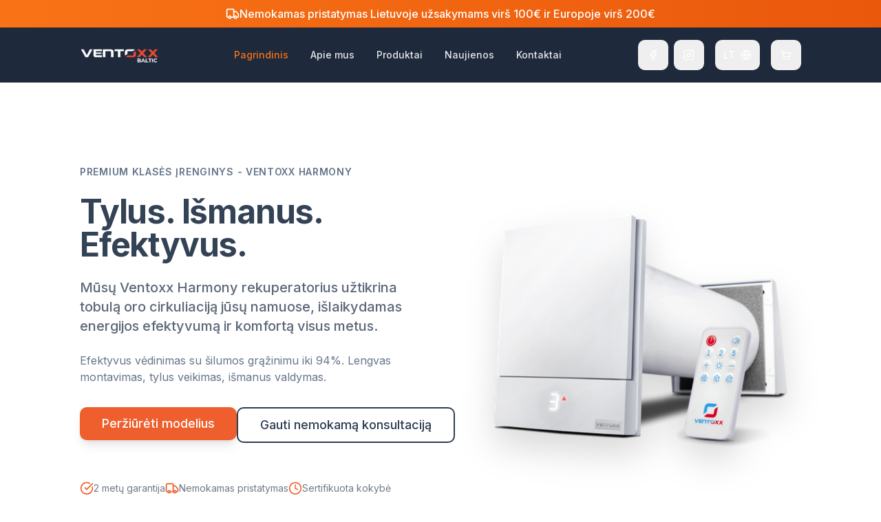

--- FILE ---
content_type: text/html; charset=utf-8
request_url: https://ventoxxbaltic.com/
body_size: 1925
content:
<!DOCTYPE html>
<html lang="lt">
  <head>
    <meta charset="UTF-8" />
    <link rel="icon" href="/favicon.svg" type="image/svg+xml" />
    <meta name="viewport" content="width=device-width, initial-scale=1.0" />
    
    <!-- Security Headers -->
    <meta http-equiv="X-Content-Type-Options" content="nosniff" />
    <meta http-equiv="X-Frame-Options" content="SAMEORIGIN" />
    <meta http-equiv="X-XSS-Protection" content="1; mode=block" />
    
    <!-- PWA & Theme -->
    <meta name="theme-color" content="#1a1a1a" />
    <link rel="apple-touch-icon" href="/favicon.svg" />
    
    <title>Ventoxx Baltic - Mini Recuperators | Efficient Ventilation</title>
    <meta name="description" content="Ventoxx Baltic mini recuperators - modern ventilation solutions for your home. High energy efficiency, quiet operation, and easy maintenance." />
    <meta name="author" content="Ventoxx Baltic" />
    <meta name="keywords" content="recuperator, ventilation, air quality, energy savings, Ventoxx" />
    <meta name="robots" content="index, follow" />
    <meta name="google-site-verification" content="gRM6Ay-pSs36_Kf_yOZUMSkv5gnq2yQEzBUPiqA1fos" />
    <link rel="canonical" href="https://ventoxxbaltic.com/" />

    <!-- Performance Optimization - DNS Prefetch & Preconnect -->
    <link rel="dns-prefetch" href="//www.googletagmanager.com" />
    <link rel="dns-prefetch" href="//www.google-analytics.com" />
    <link rel="preconnect" href="https://ikxthzfcrkofbizqcqnj.supabase.co" />
    <link rel="preconnect" href="https://fonts.googleapis.com" />
    <link rel="preconnect" href="https://fonts.gstatic.com" crossorigin />
    
    <!-- Preload critical fonts -->
    <link rel="preload" as="style" href="https://fonts.googleapis.com/css2?family=Inter:wght@400;500;600;700;800&display=swap" />
    <link rel="stylesheet" href="https://fonts.googleapis.com/css2?family=Inter:wght@400;500;600;700;800&display=swap" media="print" onload="this.media='all'" />
    
    <!-- Open Graph / Social Media -->
    <meta property="og:title" content="Ventoxx Baltic - Mini Recuperators | Efficient Ventilation" />
    <meta property="og:description" content="Modern ventilation solutions for your home. High energy efficiency, quiet operation, and easy maintenance." />
    <meta property="og:type" content="website" />
    <meta property="og:url" content="https://ventoxxbaltic.com/" />
    <meta property="og:image" content="https://ventoxxbaltic.com/og-images/homepage.jpg" />
    <meta property="og:locale" content="lt_LT" />
    <meta property="og:site_name" content="Ventoxx Baltic" />

    <!-- Twitter Card -->
    <meta name="twitter:card" content="summary_large_image" />
    <meta name="twitter:title" content="Ventoxx Baltic - Mini Recuperators" />
    <meta name="twitter:description" content="Modern ventilation solutions for your home. Efficient energy savings and better air quality." />
    <meta name="twitter:image" content="https://ventoxxbaltic.com/og-images/homepage.jpg" />
    
    <!-- Google tag (gtag.js) -->
    <script async src="https://www.googletagmanager.com/gtag/js?id=G-S32TGD7ZMD"></script>
    <script>
      window.dataLayer = window.dataLayer || [];
      function gtag(){dataLayer.push(arguments);}
      gtag('js', new Date());

      gtag('config', 'G-S32TGD7ZMD');
    </script>
    
    <!-- Google Tag Manager -->
    <script>(function(w,d,s,l,i){w[l]=w[l]||[];w[l].push({'gtm.start':
    new Date().getTime(),event:'gtm.js'});var f=d.getElementsByTagName(s)[0],
    j=d.createElement(s),dl=l!='dataLayer'?'&l='+l:'';j.async=true;j.src=
    'https://www.googletagmanager.com/gtm.js?id='+i+dl;f.parentNode.insertBefore(j,f);
    })(window,document,'script','dataLayer','GTM-TTXW98HX');</script>
    <!-- End Google Tag Manager -->
    <script type="module" crossorigin src="/assets/index-BAolcLZu.js"></script>
    <link rel="modulepreload" crossorigin href="/assets/ui-BA32w1ww.js">
    <link rel="modulepreload" crossorigin href="/assets/vendor-7A-3Af_e.js">
    <link rel="modulepreload" crossorigin href="/assets/forms-OQp9quUV.js">
    <link rel="stylesheet" crossorigin href="/assets/index-DRxiY6-m.css">
  <script defer src="https://ventoxxbaltic.com/~flock.js" data-proxy-url="https://ventoxxbaltic.com/~api/analytics"></script></head>

  <body>
    <!-- Google Tag Manager (noscript) -->
    <noscript><iframe src="https://www.googletagmanager.com/ns.html?id=GTM-TTXW98HX"
    height="0" width="0" style="display:none;visibility:hidden"></iframe></noscript>
    <!-- End Google Tag Manager (noscript) -->
    
    <div id="root"></div>
  </body>
</html>


--- FILE ---
content_type: text/javascript; charset=utf-8
request_url: https://ventoxxbaltic.com/assets/index-BAolcLZu.js
body_size: 75738
content:
const __vite__mapDeps=(i,m=__vite__mapDeps,d=(m.f||(m.f=["assets/client-APoeUqLi.js","assets/vendor-7A-3Af_e.js","assets/ui-BA32w1ww.js","assets/forms-OQp9quUV.js","assets/AboutPage-CXMddyRD.js","assets/NewsPage-BBCgtJx-.js","assets/articles-D8SHwb2O.js","assets/ContactPage-x_Q2TP8O.js","assets/NotFound-CNQiVMn-.js","assets/Article1-DDmXP6R_.js","assets/Article2-BR-RC1bt.js","assets/Article3-DdQhltmV.js","assets/Article4-DCFrqHAj.js","assets/Article5-TebQ6MUN.js","assets/Article6-D1aXVspu.js","assets/Article7-DHhPGcBv.js","assets/Article8-BPj0Eptm.js","assets/PrekiuGrazinimas-CW7hYj4o.js","assets/PrivatumoPolitika-BmsgOzGs.js","assets/CheckoutSuccess-x0z8wg7M.js","assets/CheckoutCancel-ZV22qbr5.js","assets/OrdersPage-DmJjf8qx.js","assets/dialog-D8IOlsyC.js","assets/AdminHeader-BUOSN5BO.js","assets/AdminLoginPage-BP2sONBG.js","assets/ShippingPage-DF3cvUPX.js","assets/AdminDashboardPage-aIV0Ab3O.js"])))=>i.map(i=>d[i]);
var pa=Object.defineProperty;var ha=(i,a,t)=>a in i?pa(i,a,{enumerable:!0,configurable:!0,writable:!0,value:t}):i[a]=t;var hi=(i,a,t)=>ha(i,typeof a!="symbol"?a+"":a,t);import{r as u,j as e,V as Xi,R as Qi,A as Zi,C as et,X as it,T as tt,D as at,P as ga,b as h,G as fa,c as st,d as ka,S as va,O as rt,e as ot,f as xa,h as nt,i as lt,k as ya,l as ba,m as wa,u as dt,n as Ie,o as pe,L as Y,F as ze,I as Oe,p as gi,q as He,M as ja,t as mt,v as Na,w as Sa,x as ut,y as Ta,z as ai,B as ct,E as Pa,H as pt,J as Ca,K as ht,N as Ia,Q as gt,U as ft,W as Ea,Y as Xe,Z as Aa,_ as kt,$ as Da,a0 as Ra,a1 as fi,a2 as vt,a3 as xt,a4 as La,a5 as Va,a6 as Ba,a7 as Ma,a8 as yt,a9 as za,aa as Oa,ab as bt,ac as wt,ad as Ha,ae as _a,af as jt,ag as Ga,ah as qa,ai as Ka,aj as Wa,ak as Fa,al as $a,am as Nt,an as Ua,ao as Ya,ap as Ja,aq as St,ar as ki,as as Tt,at as Xa,au as Qa,av as Za,aw as es,ax as is,ay as ts,az as as,aA as ss,aB as w,aC as rs}from"./vendor-7A-3Af_e.js";import{o as os,s as Le,Z as ns}from"./forms-OQp9quUV.js";import"./ui-BA32w1ww.js";(function(){const a=document.createElement("link").relList;if(a&&a.supports&&a.supports("modulepreload"))return;for(const n of document.querySelectorAll('link[rel="modulepreload"]'))r(n);new MutationObserver(n=>{for(const o of n)if(o.type==="childList")for(const m of o.addedNodes)m.tagName==="LINK"&&m.rel==="modulepreload"&&r(m)}).observe(document,{childList:!0,subtree:!0});function t(n){const o={};return n.integrity&&(o.integrity=n.integrity),n.referrerPolicy&&(o.referrerPolicy=n.referrerPolicy),n.crossOrigin==="use-credentials"?o.credentials="include":n.crossOrigin==="anonymous"?o.credentials="omit":o.credentials="same-origin",o}function r(n){if(n.ep)return;n.ep=!0;const o=t(n);fetch(n.href,o)}})();const ls="modulepreload",ds=function(i){return"/"+i},vi={},M=function(a,t,r){let n=Promise.resolve();if(t&&t.length>0){document.getElementsByTagName("link");const m=document.querySelector("meta[property=csp-nonce]"),d=(m==null?void 0:m.nonce)||(m==null?void 0:m.getAttribute("nonce"));n=Promise.allSettled(t.map(s=>{if(s=ds(s),s in vi)return;vi[s]=!0;const g=s.endsWith(".css"),k=g?'[rel="stylesheet"]':"";if(document.querySelector(`link[href="${s}"]${k}`))return;const f=document.createElement("link");if(f.rel=g?"stylesheet":ls,g||(f.as="script"),f.crossOrigin="",f.href=s,d&&f.setAttribute("nonce",d),document.head.appendChild(f),g)return new Promise((l,c)=>{f.addEventListener("load",l),f.addEventListener("error",()=>c(new Error(`Unable to preload CSS for ${s}`)))})}))}function o(m){const d=new Event("vite:preloadError",{cancelable:!0});if(d.payload=m,window.dispatchEvent(d),!d.defaultPrevented)throw m}return n.then(m=>{for(const d of m||[])d.status==="rejected"&&o(d.reason);return a().catch(o)})},ms=1,us=1e6;let Ue=0;function cs(){return Ue=(Ue+1)%Number.MAX_SAFE_INTEGER,Ue.toString()}const Ye=new Map,xi=i=>{if(Ye.has(i))return;const a=setTimeout(()=>{Ye.delete(i),Pe({type:"REMOVE_TOAST",toastId:i})},us);Ye.set(i,a)},ps=(i,a)=>{switch(a.type){case"ADD_TOAST":return{...i,toasts:[a.toast,...i.toasts].slice(0,ms)};case"UPDATE_TOAST":return{...i,toasts:i.toasts.map(t=>t.id===a.toast.id?{...t,...a.toast}:t)};case"DISMISS_TOAST":{const{toastId:t}=a;return t?xi(t):i.toasts.forEach(r=>{xi(r.id)}),{...i,toasts:i.toasts.map(r=>r.id===t||t===void 0?{...r,open:!1}:r)}}case"REMOVE_TOAST":return a.toastId===void 0?{...i,toasts:[]}:{...i,toasts:i.toasts.filter(t=>t.id!==a.toastId)}}},Be=[];let Me={toasts:[]};function Pe(i){Me=ps(Me,i),Be.forEach(a=>{a(Me)})}function hs({...i}){const a=cs(),t=n=>Pe({type:"UPDATE_TOAST",toast:{...n,id:a}}),r=()=>Pe({type:"DISMISS_TOAST",toastId:a});return Pe({type:"ADD_TOAST",toast:{...i,id:a,open:!0,onOpenChange:n=>{n||r()}}}),{id:a,dismiss:r,update:t}}function Ee(){const[i,a]=u.useState(Me);return u.useEffect(()=>(Be.push(a),()=>{const t=Be.indexOf(a);t>-1&&Be.splice(t,1)}),[i]),{...i,toast:hs,dismiss:t=>Pe({type:"DISMISS_TOAST",toastId:t})}}function Pt(i){var a,t,r="";if(typeof i=="string"||typeof i=="number")r+=i;else if(typeof i=="object")if(Array.isArray(i)){var n=i.length;for(a=0;a<n;a++)i[a]&&(t=Pt(i[a]))&&(r&&(r+=" "),r+=t)}else for(t in i)i[t]&&(r&&(r+=" "),r+=t);return r}function Ct(){for(var i,a,t=0,r="",n=arguments.length;t<n;t++)(i=arguments[t])&&(a=Pt(i))&&(r&&(r+=" "),r+=a);return r}const yi=i=>typeof i=="boolean"?`${i}`:i===0?"0":i,bi=Ct,Ae=(i,a)=>t=>{var r;if((a==null?void 0:a.variants)==null)return bi(i,t==null?void 0:t.class,t==null?void 0:t.className);const{variants:n,defaultVariants:o}=a,m=Object.keys(n).map(g=>{const k=t==null?void 0:t[g],f=o==null?void 0:o[g];if(k===null)return null;const l=yi(k)||yi(f);return n[g][l]}),d=t&&Object.entries(t).reduce((g,k)=>{let[f,l]=k;return l===void 0||(g[f]=l),g},{}),s=a==null||(r=a.compoundVariants)===null||r===void 0?void 0:r.reduce((g,k)=>{let{class:f,className:l,...c}=k;return Object.entries(c).every(x=>{let[p,v]=x;return Array.isArray(v)?v.includes({...o,...d}[p]):{...o,...d}[p]===v})?[...g,f,l]:g},[]);return bi(i,m,s,t==null?void 0:t.class,t==null?void 0:t.className)},si="-",gs=i=>{const a=ks(i),{conflictingClassGroups:t,conflictingClassGroupModifiers:r}=i;return{getClassGroupId:m=>{const d=m.split(si);return d[0]===""&&d.length!==1&&d.shift(),It(d,a)||fs(m)},getConflictingClassGroupIds:(m,d)=>{const s=t[m]||[];return d&&r[m]?[...s,...r[m]]:s}}},It=(i,a)=>{var m;if(i.length===0)return a.classGroupId;const t=i[0],r=a.nextPart.get(t),n=r?It(i.slice(1),r):void 0;if(n)return n;if(a.validators.length===0)return;const o=i.join(si);return(m=a.validators.find(({validator:d})=>d(o)))==null?void 0:m.classGroupId},wi=/^\[(.+)\]$/,fs=i=>{if(wi.test(i)){const a=wi.exec(i)[1],t=a==null?void 0:a.substring(0,a.indexOf(":"));if(t)return"arbitrary.."+t}},ks=i=>{const{theme:a,prefix:t}=i,r={nextPart:new Map,validators:[]};return xs(Object.entries(i.classGroups),t).forEach(([o,m])=>{Qe(m,r,o,a)}),r},Qe=(i,a,t,r)=>{i.forEach(n=>{if(typeof n=="string"){const o=n===""?a:ji(a,n);o.classGroupId=t;return}if(typeof n=="function"){if(vs(n)){Qe(n(r),a,t,r);return}a.validators.push({validator:n,classGroupId:t});return}Object.entries(n).forEach(([o,m])=>{Qe(m,ji(a,o),t,r)})})},ji=(i,a)=>{let t=i;return a.split(si).forEach(r=>{t.nextPart.has(r)||t.nextPart.set(r,{nextPart:new Map,validators:[]}),t=t.nextPart.get(r)}),t},vs=i=>i.isThemeGetter,xs=(i,a)=>a?i.map(([t,r])=>{const n=r.map(o=>typeof o=="string"?a+o:typeof o=="object"?Object.fromEntries(Object.entries(o).map(([m,d])=>[a+m,d])):o);return[t,n]}):i,ys=i=>{if(i<1)return{get:()=>{},set:()=>{}};let a=0,t=new Map,r=new Map;const n=(o,m)=>{t.set(o,m),a++,a>i&&(a=0,r=t,t=new Map)};return{get(o){let m=t.get(o);if(m!==void 0)return m;if((m=r.get(o))!==void 0)return n(o,m),m},set(o,m){t.has(o)?t.set(o,m):n(o,m)}}},Et="!",bs=i=>{const{separator:a,experimentalParseClassName:t}=i,r=a.length===1,n=a[0],o=a.length,m=d=>{const s=[];let g=0,k=0,f;for(let v=0;v<d.length;v++){let P=d[v];if(g===0){if(P===n&&(r||d.slice(v,v+o)===a)){s.push(d.slice(k,v)),k=v+o;continue}if(P==="/"){f=v;continue}}P==="["?g++:P==="]"&&g--}const l=s.length===0?d:d.substring(k),c=l.startsWith(Et),x=c?l.substring(1):l,p=f&&f>k?f-k:void 0;return{modifiers:s,hasImportantModifier:c,baseClassName:x,maybePostfixModifierPosition:p}};return t?d=>t({className:d,parseClassName:m}):m},ws=i=>{if(i.length<=1)return i;const a=[];let t=[];return i.forEach(r=>{r[0]==="["?(a.push(...t.sort(),r),t=[]):t.push(r)}),a.push(...t.sort()),a},js=i=>({cache:ys(i.cacheSize),parseClassName:bs(i),...gs(i)}),Ns=/\s+/,Ss=(i,a)=>{const{parseClassName:t,getClassGroupId:r,getConflictingClassGroupIds:n}=a,o=[],m=i.trim().split(Ns);let d="";for(let s=m.length-1;s>=0;s-=1){const g=m[s],{modifiers:k,hasImportantModifier:f,baseClassName:l,maybePostfixModifierPosition:c}=t(g);let x=!!c,p=r(x?l.substring(0,c):l);if(!p){if(!x){d=g+(d.length>0?" "+d:d);continue}if(p=r(l),!p){d=g+(d.length>0?" "+d:d);continue}x=!1}const v=ws(k).join(":"),P=f?v+Et:v,A=P+p;if(o.includes(A))continue;o.push(A);const y=n(p,x);for(let R=0;R<y.length;++R){const C=y[R];o.push(P+C)}d=g+(d.length>0?" "+d:d)}return d};function Ts(){let i=0,a,t,r="";for(;i<arguments.length;)(a=arguments[i++])&&(t=At(a))&&(r&&(r+=" "),r+=t);return r}const At=i=>{if(typeof i=="string")return i;let a,t="";for(let r=0;r<i.length;r++)i[r]&&(a=At(i[r]))&&(t&&(t+=" "),t+=a);return t};function Ps(i,...a){let t,r,n,o=m;function m(s){const g=a.reduce((k,f)=>f(k),i());return t=js(g),r=t.cache.get,n=t.cache.set,o=d,d(s)}function d(s){const g=r(s);if(g)return g;const k=Ss(s,t);return n(s,k),k}return function(){return o(Ts.apply(null,arguments))}}const B=i=>{const a=t=>t[i]||[];return a.isThemeGetter=!0,a},Dt=/^\[(?:([a-z-]+):)?(.+)\]$/i,Cs=/^\d+\/\d+$/,Is=new Set(["px","full","screen"]),Es=/^(\d+(\.\d+)?)?(xs|sm|md|lg|xl)$/,As=/\d+(%|px|r?em|[sdl]?v([hwib]|min|max)|pt|pc|in|cm|mm|cap|ch|ex|r?lh|cq(w|h|i|b|min|max))|\b(calc|min|max|clamp)\(.+\)|^0$/,Ds=/^(rgba?|hsla?|hwb|(ok)?(lab|lch))\(.+\)$/,Rs=/^(inset_)?-?((\d+)?\.?(\d+)[a-z]+|0)_-?((\d+)?\.?(\d+)[a-z]+|0)/,Ls=/^(url|image|image-set|cross-fade|element|(repeating-)?(linear|radial|conic)-gradient)\(.+\)$/,se=i=>xe(i)||Is.has(i)||Cs.test(i),me=i=>ye(i,"length",Gs),xe=i=>!!i&&!Number.isNaN(Number(i)),Je=i=>ye(i,"number",xe),Ne=i=>!!i&&Number.isInteger(Number(i)),Vs=i=>i.endsWith("%")&&xe(i.slice(0,-1)),j=i=>Dt.test(i),ue=i=>Es.test(i),Bs=new Set(["length","size","percentage"]),Ms=i=>ye(i,Bs,Rt),zs=i=>ye(i,"position",Rt),Os=new Set(["image","url"]),Hs=i=>ye(i,Os,Ks),_s=i=>ye(i,"",qs),Se=()=>!0,ye=(i,a,t)=>{const r=Dt.exec(i);return r?r[1]?typeof a=="string"?r[1]===a:a.has(r[1]):t(r[2]):!1},Gs=i=>As.test(i)&&!Ds.test(i),Rt=()=>!1,qs=i=>Rs.test(i),Ks=i=>Ls.test(i),Ws=()=>{const i=B("colors"),a=B("spacing"),t=B("blur"),r=B("brightness"),n=B("borderColor"),o=B("borderRadius"),m=B("borderSpacing"),d=B("borderWidth"),s=B("contrast"),g=B("grayscale"),k=B("hueRotate"),f=B("invert"),l=B("gap"),c=B("gradientColorStops"),x=B("gradientColorStopPositions"),p=B("inset"),v=B("margin"),P=B("opacity"),A=B("padding"),y=B("saturate"),R=B("scale"),C=B("sepia"),H=B("skew"),z=B("space"),F=B("translate"),G=()=>["auto","contain","none"],te=()=>["auto","hidden","clip","visible","scroll"],K=()=>["auto",j,a],I=()=>[j,a],oe=()=>["",se,me],ne=()=>["auto",xe,j],ae=()=>["bottom","center","left","left-bottom","left-top","right","right-bottom","right-top","top"],W=()=>["solid","dashed","dotted","double","none"],le=()=>["normal","multiply","screen","overlay","darken","lighten","color-dodge","color-burn","hard-light","soft-light","difference","exclusion","hue","saturation","color","luminosity"],T=()=>["start","end","center","between","around","evenly","stretch"],q=()=>["","0",j],he=()=>["auto","avoid","all","avoid-page","page","left","right","column"],N=()=>[xe,j];return{cacheSize:500,separator:":",theme:{colors:[Se],spacing:[se,me],blur:["none","",ue,j],brightness:N(),borderColor:[i],borderRadius:["none","","full",ue,j],borderSpacing:I(),borderWidth:oe(),contrast:N(),grayscale:q(),hueRotate:N(),invert:q(),gap:I(),gradientColorStops:[i],gradientColorStopPositions:[Vs,me],inset:K(),margin:K(),opacity:N(),padding:I(),saturate:N(),scale:N(),sepia:q(),skew:N(),space:I(),translate:I()},classGroups:{aspect:[{aspect:["auto","square","video",j]}],container:["container"],columns:[{columns:[ue]}],"break-after":[{"break-after":he()}],"break-before":[{"break-before":he()}],"break-inside":[{"break-inside":["auto","avoid","avoid-page","avoid-column"]}],"box-decoration":[{"box-decoration":["slice","clone"]}],box:[{box:["border","content"]}],display:["block","inline-block","inline","flex","inline-flex","table","inline-table","table-caption","table-cell","table-column","table-column-group","table-footer-group","table-header-group","table-row-group","table-row","flow-root","grid","inline-grid","contents","list-item","hidden"],float:[{float:["right","left","none","start","end"]}],clear:[{clear:["left","right","both","none","start","end"]}],isolation:["isolate","isolation-auto"],"object-fit":[{object:["contain","cover","fill","none","scale-down"]}],"object-position":[{object:[...ae(),j]}],overflow:[{overflow:te()}],"overflow-x":[{"overflow-x":te()}],"overflow-y":[{"overflow-y":te()}],overscroll:[{overscroll:G()}],"overscroll-x":[{"overscroll-x":G()}],"overscroll-y":[{"overscroll-y":G()}],position:["static","fixed","absolute","relative","sticky"],inset:[{inset:[p]}],"inset-x":[{"inset-x":[p]}],"inset-y":[{"inset-y":[p]}],start:[{start:[p]}],end:[{end:[p]}],top:[{top:[p]}],right:[{right:[p]}],bottom:[{bottom:[p]}],left:[{left:[p]}],visibility:["visible","invisible","collapse"],z:[{z:["auto",Ne,j]}],basis:[{basis:K()}],"flex-direction":[{flex:["row","row-reverse","col","col-reverse"]}],"flex-wrap":[{flex:["wrap","wrap-reverse","nowrap"]}],flex:[{flex:["1","auto","initial","none",j]}],grow:[{grow:q()}],shrink:[{shrink:q()}],order:[{order:["first","last","none",Ne,j]}],"grid-cols":[{"grid-cols":[Se]}],"col-start-end":[{col:["auto",{span:["full",Ne,j]},j]}],"col-start":[{"col-start":ne()}],"col-end":[{"col-end":ne()}],"grid-rows":[{"grid-rows":[Se]}],"row-start-end":[{row:["auto",{span:[Ne,j]},j]}],"row-start":[{"row-start":ne()}],"row-end":[{"row-end":ne()}],"grid-flow":[{"grid-flow":["row","col","dense","row-dense","col-dense"]}],"auto-cols":[{"auto-cols":["auto","min","max","fr",j]}],"auto-rows":[{"auto-rows":["auto","min","max","fr",j]}],gap:[{gap:[l]}],"gap-x":[{"gap-x":[l]}],"gap-y":[{"gap-y":[l]}],"justify-content":[{justify:["normal",...T()]}],"justify-items":[{"justify-items":["start","end","center","stretch"]}],"justify-self":[{"justify-self":["auto","start","end","center","stretch"]}],"align-content":[{content:["normal",...T(),"baseline"]}],"align-items":[{items:["start","end","center","baseline","stretch"]}],"align-self":[{self:["auto","start","end","center","stretch","baseline"]}],"place-content":[{"place-content":[...T(),"baseline"]}],"place-items":[{"place-items":["start","end","center","baseline","stretch"]}],"place-self":[{"place-self":["auto","start","end","center","stretch"]}],p:[{p:[A]}],px:[{px:[A]}],py:[{py:[A]}],ps:[{ps:[A]}],pe:[{pe:[A]}],pt:[{pt:[A]}],pr:[{pr:[A]}],pb:[{pb:[A]}],pl:[{pl:[A]}],m:[{m:[v]}],mx:[{mx:[v]}],my:[{my:[v]}],ms:[{ms:[v]}],me:[{me:[v]}],mt:[{mt:[v]}],mr:[{mr:[v]}],mb:[{mb:[v]}],ml:[{ml:[v]}],"space-x":[{"space-x":[z]}],"space-x-reverse":["space-x-reverse"],"space-y":[{"space-y":[z]}],"space-y-reverse":["space-y-reverse"],w:[{w:["auto","min","max","fit","svw","lvw","dvw",j,a]}],"min-w":[{"min-w":[j,a,"min","max","fit"]}],"max-w":[{"max-w":[j,a,"none","full","min","max","fit","prose",{screen:[ue]},ue]}],h:[{h:[j,a,"auto","min","max","fit","svh","lvh","dvh"]}],"min-h":[{"min-h":[j,a,"min","max","fit","svh","lvh","dvh"]}],"max-h":[{"max-h":[j,a,"min","max","fit","svh","lvh","dvh"]}],size:[{size:[j,a,"auto","min","max","fit"]}],"font-size":[{text:["base",ue,me]}],"font-smoothing":["antialiased","subpixel-antialiased"],"font-style":["italic","not-italic"],"font-weight":[{font:["thin","extralight","light","normal","medium","semibold","bold","extrabold","black",Je]}],"font-family":[{font:[Se]}],"fvn-normal":["normal-nums"],"fvn-ordinal":["ordinal"],"fvn-slashed-zero":["slashed-zero"],"fvn-figure":["lining-nums","oldstyle-nums"],"fvn-spacing":["proportional-nums","tabular-nums"],"fvn-fraction":["diagonal-fractions","stacked-fractons"],tracking:[{tracking:["tighter","tight","normal","wide","wider","widest",j]}],"line-clamp":[{"line-clamp":["none",xe,Je]}],leading:[{leading:["none","tight","snug","normal","relaxed","loose",se,j]}],"list-image":[{"list-image":["none",j]}],"list-style-type":[{list:["none","disc","decimal",j]}],"list-style-position":[{list:["inside","outside"]}],"placeholder-color":[{placeholder:[i]}],"placeholder-opacity":[{"placeholder-opacity":[P]}],"text-alignment":[{text:["left","center","right","justify","start","end"]}],"text-color":[{text:[i]}],"text-opacity":[{"text-opacity":[P]}],"text-decoration":["underline","overline","line-through","no-underline"],"text-decoration-style":[{decoration:[...W(),"wavy"]}],"text-decoration-thickness":[{decoration:["auto","from-font",se,me]}],"underline-offset":[{"underline-offset":["auto",se,j]}],"text-decoration-color":[{decoration:[i]}],"text-transform":["uppercase","lowercase","capitalize","normal-case"],"text-overflow":["truncate","text-ellipsis","text-clip"],"text-wrap":[{text:["wrap","nowrap","balance","pretty"]}],indent:[{indent:I()}],"vertical-align":[{align:["baseline","top","middle","bottom","text-top","text-bottom","sub","super",j]}],whitespace:[{whitespace:["normal","nowrap","pre","pre-line","pre-wrap","break-spaces"]}],break:[{break:["normal","words","all","keep"]}],hyphens:[{hyphens:["none","manual","auto"]}],content:[{content:["none",j]}],"bg-attachment":[{bg:["fixed","local","scroll"]}],"bg-clip":[{"bg-clip":["border","padding","content","text"]}],"bg-opacity":[{"bg-opacity":[P]}],"bg-origin":[{"bg-origin":["border","padding","content"]}],"bg-position":[{bg:[...ae(),zs]}],"bg-repeat":[{bg:["no-repeat",{repeat:["","x","y","round","space"]}]}],"bg-size":[{bg:["auto","cover","contain",Ms]}],"bg-image":[{bg:["none",{"gradient-to":["t","tr","r","br","b","bl","l","tl"]},Hs]}],"bg-color":[{bg:[i]}],"gradient-from-pos":[{from:[x]}],"gradient-via-pos":[{via:[x]}],"gradient-to-pos":[{to:[x]}],"gradient-from":[{from:[c]}],"gradient-via":[{via:[c]}],"gradient-to":[{to:[c]}],rounded:[{rounded:[o]}],"rounded-s":[{"rounded-s":[o]}],"rounded-e":[{"rounded-e":[o]}],"rounded-t":[{"rounded-t":[o]}],"rounded-r":[{"rounded-r":[o]}],"rounded-b":[{"rounded-b":[o]}],"rounded-l":[{"rounded-l":[o]}],"rounded-ss":[{"rounded-ss":[o]}],"rounded-se":[{"rounded-se":[o]}],"rounded-ee":[{"rounded-ee":[o]}],"rounded-es":[{"rounded-es":[o]}],"rounded-tl":[{"rounded-tl":[o]}],"rounded-tr":[{"rounded-tr":[o]}],"rounded-br":[{"rounded-br":[o]}],"rounded-bl":[{"rounded-bl":[o]}],"border-w":[{border:[d]}],"border-w-x":[{"border-x":[d]}],"border-w-y":[{"border-y":[d]}],"border-w-s":[{"border-s":[d]}],"border-w-e":[{"border-e":[d]}],"border-w-t":[{"border-t":[d]}],"border-w-r":[{"border-r":[d]}],"border-w-b":[{"border-b":[d]}],"border-w-l":[{"border-l":[d]}],"border-opacity":[{"border-opacity":[P]}],"border-style":[{border:[...W(),"hidden"]}],"divide-x":[{"divide-x":[d]}],"divide-x-reverse":["divide-x-reverse"],"divide-y":[{"divide-y":[d]}],"divide-y-reverse":["divide-y-reverse"],"divide-opacity":[{"divide-opacity":[P]}],"divide-style":[{divide:W()}],"border-color":[{border:[n]}],"border-color-x":[{"border-x":[n]}],"border-color-y":[{"border-y":[n]}],"border-color-s":[{"border-s":[n]}],"border-color-e":[{"border-e":[n]}],"border-color-t":[{"border-t":[n]}],"border-color-r":[{"border-r":[n]}],"border-color-b":[{"border-b":[n]}],"border-color-l":[{"border-l":[n]}],"divide-color":[{divide:[n]}],"outline-style":[{outline:["",...W()]}],"outline-offset":[{"outline-offset":[se,j]}],"outline-w":[{outline:[se,me]}],"outline-color":[{outline:[i]}],"ring-w":[{ring:oe()}],"ring-w-inset":["ring-inset"],"ring-color":[{ring:[i]}],"ring-opacity":[{"ring-opacity":[P]}],"ring-offset-w":[{"ring-offset":[se,me]}],"ring-offset-color":[{"ring-offset":[i]}],shadow:[{shadow:["","inner","none",ue,_s]}],"shadow-color":[{shadow:[Se]}],opacity:[{opacity:[P]}],"mix-blend":[{"mix-blend":[...le(),"plus-lighter","plus-darker"]}],"bg-blend":[{"bg-blend":le()}],filter:[{filter:["","none"]}],blur:[{blur:[t]}],brightness:[{brightness:[r]}],contrast:[{contrast:[s]}],"drop-shadow":[{"drop-shadow":["","none",ue,j]}],grayscale:[{grayscale:[g]}],"hue-rotate":[{"hue-rotate":[k]}],invert:[{invert:[f]}],saturate:[{saturate:[y]}],sepia:[{sepia:[C]}],"backdrop-filter":[{"backdrop-filter":["","none"]}],"backdrop-blur":[{"backdrop-blur":[t]}],"backdrop-brightness":[{"backdrop-brightness":[r]}],"backdrop-contrast":[{"backdrop-contrast":[s]}],"backdrop-grayscale":[{"backdrop-grayscale":[g]}],"backdrop-hue-rotate":[{"backdrop-hue-rotate":[k]}],"backdrop-invert":[{"backdrop-invert":[f]}],"backdrop-opacity":[{"backdrop-opacity":[P]}],"backdrop-saturate":[{"backdrop-saturate":[y]}],"backdrop-sepia":[{"backdrop-sepia":[C]}],"border-collapse":[{border:["collapse","separate"]}],"border-spacing":[{"border-spacing":[m]}],"border-spacing-x":[{"border-spacing-x":[m]}],"border-spacing-y":[{"border-spacing-y":[m]}],"table-layout":[{table:["auto","fixed"]}],caption:[{caption:["top","bottom"]}],transition:[{transition:["none","all","","colors","opacity","shadow","transform",j]}],duration:[{duration:N()}],ease:[{ease:["linear","in","out","in-out",j]}],delay:[{delay:N()}],animate:[{animate:["none","spin","ping","pulse","bounce",j]}],transform:[{transform:["","gpu","none"]}],scale:[{scale:[R]}],"scale-x":[{"scale-x":[R]}],"scale-y":[{"scale-y":[R]}],rotate:[{rotate:[Ne,j]}],"translate-x":[{"translate-x":[F]}],"translate-y":[{"translate-y":[F]}],"skew-x":[{"skew-x":[H]}],"skew-y":[{"skew-y":[H]}],"transform-origin":[{origin:["center","top","top-right","right","bottom-right","bottom","bottom-left","left","top-left",j]}],accent:[{accent:["auto",i]}],appearance:[{appearance:["none","auto"]}],cursor:[{cursor:["auto","default","pointer","wait","text","move","help","not-allowed","none","context-menu","progress","cell","crosshair","vertical-text","alias","copy","no-drop","grab","grabbing","all-scroll","col-resize","row-resize","n-resize","e-resize","s-resize","w-resize","ne-resize","nw-resize","se-resize","sw-resize","ew-resize","ns-resize","nesw-resize","nwse-resize","zoom-in","zoom-out",j]}],"caret-color":[{caret:[i]}],"pointer-events":[{"pointer-events":["none","auto"]}],resize:[{resize:["none","y","x",""]}],"scroll-behavior":[{scroll:["auto","smooth"]}],"scroll-m":[{"scroll-m":I()}],"scroll-mx":[{"scroll-mx":I()}],"scroll-my":[{"scroll-my":I()}],"scroll-ms":[{"scroll-ms":I()}],"scroll-me":[{"scroll-me":I()}],"scroll-mt":[{"scroll-mt":I()}],"scroll-mr":[{"scroll-mr":I()}],"scroll-mb":[{"scroll-mb":I()}],"scroll-ml":[{"scroll-ml":I()}],"scroll-p":[{"scroll-p":I()}],"scroll-px":[{"scroll-px":I()}],"scroll-py":[{"scroll-py":I()}],"scroll-ps":[{"scroll-ps":I()}],"scroll-pe":[{"scroll-pe":I()}],"scroll-pt":[{"scroll-pt":I()}],"scroll-pr":[{"scroll-pr":I()}],"scroll-pb":[{"scroll-pb":I()}],"scroll-pl":[{"scroll-pl":I()}],"snap-align":[{snap:["start","end","center","align-none"]}],"snap-stop":[{snap:["normal","always"]}],"snap-type":[{snap:["none","x","y","both"]}],"snap-strictness":[{snap:["mandatory","proximity"]}],touch:[{touch:["auto","none","manipulation"]}],"touch-x":[{"touch-pan":["x","left","right"]}],"touch-y":[{"touch-pan":["y","up","down"]}],"touch-pz":["touch-pinch-zoom"],select:[{select:["none","text","all","auto"]}],"will-change":[{"will-change":["auto","scroll","contents","transform",j]}],fill:[{fill:[i,"none"]}],"stroke-w":[{stroke:[se,me,Je]}],stroke:[{stroke:[i,"none"]}],sr:["sr-only","not-sr-only"],"forced-color-adjust":[{"forced-color-adjust":["auto","none"]}]},conflictingClassGroups:{overflow:["overflow-x","overflow-y"],overscroll:["overscroll-x","overscroll-y"],inset:["inset-x","inset-y","start","end","top","right","bottom","left"],"inset-x":["right","left"],"inset-y":["top","bottom"],flex:["basis","grow","shrink"],gap:["gap-x","gap-y"],p:["px","py","ps","pe","pt","pr","pb","pl"],px:["pr","pl"],py:["pt","pb"],m:["mx","my","ms","me","mt","mr","mb","ml"],mx:["mr","ml"],my:["mt","mb"],size:["w","h"],"font-size":["leading"],"fvn-normal":["fvn-ordinal","fvn-slashed-zero","fvn-figure","fvn-spacing","fvn-fraction"],"fvn-ordinal":["fvn-normal"],"fvn-slashed-zero":["fvn-normal"],"fvn-figure":["fvn-normal"],"fvn-spacing":["fvn-normal"],"fvn-fraction":["fvn-normal"],"line-clamp":["display","overflow"],rounded:["rounded-s","rounded-e","rounded-t","rounded-r","rounded-b","rounded-l","rounded-ss","rounded-se","rounded-ee","rounded-es","rounded-tl","rounded-tr","rounded-br","rounded-bl"],"rounded-s":["rounded-ss","rounded-es"],"rounded-e":["rounded-se","rounded-ee"],"rounded-t":["rounded-tl","rounded-tr"],"rounded-r":["rounded-tr","rounded-br"],"rounded-b":["rounded-br","rounded-bl"],"rounded-l":["rounded-tl","rounded-bl"],"border-spacing":["border-spacing-x","border-spacing-y"],"border-w":["border-w-s","border-w-e","border-w-t","border-w-r","border-w-b","border-w-l"],"border-w-x":["border-w-r","border-w-l"],"border-w-y":["border-w-t","border-w-b"],"border-color":["border-color-s","border-color-e","border-color-t","border-color-r","border-color-b","border-color-l"],"border-color-x":["border-color-r","border-color-l"],"border-color-y":["border-color-t","border-color-b"],"scroll-m":["scroll-mx","scroll-my","scroll-ms","scroll-me","scroll-mt","scroll-mr","scroll-mb","scroll-ml"],"scroll-mx":["scroll-mr","scroll-ml"],"scroll-my":["scroll-mt","scroll-mb"],"scroll-p":["scroll-px","scroll-py","scroll-ps","scroll-pe","scroll-pt","scroll-pr","scroll-pb","scroll-pl"],"scroll-px":["scroll-pr","scroll-pl"],"scroll-py":["scroll-pt","scroll-pb"],touch:["touch-x","touch-y","touch-pz"],"touch-x":["touch"],"touch-y":["touch"],"touch-pz":["touch"]},conflictingClassGroupModifiers:{"font-size":["leading"]}}},Fs=Ps(Ws);function S(...i){return Fs(Ct(i))}const $s=ga,Lt=u.forwardRef(({className:i,...a},t)=>e.jsx(Xi,{ref:t,className:S("fixed top-0 z-[100] flex max-h-screen w-full flex-col-reverse p-4 sm:bottom-0 sm:right-0 sm:top-auto sm:flex-col md:max-w-[420px]",i),...a}));Lt.displayName=Xi.displayName;const Us=Ae("group pointer-events-auto relative flex w-full items-center justify-between space-x-4 overflow-hidden rounded-md border p-6 pr-8 shadow-lg transition-all data-[swipe=cancel]:translate-x-0 data-[swipe=end]:translate-x-[var(--radix-toast-swipe-end-x)] data-[swipe=move]:translate-x-[var(--radix-toast-swipe-move-x)] data-[swipe=move]:transition-none data-[state=open]:animate-in data-[state=closed]:animate-out data-[swipe=end]:animate-out data-[state=closed]:fade-out-80 data-[state=closed]:slide-out-to-right-full data-[state=open]:slide-in-from-top-full data-[state=open]:sm:slide-in-from-bottom-full",{variants:{variant:{default:"border bg-background text-foreground",destructive:"destructive group border-destructive bg-destructive text-destructive-foreground"}},defaultVariants:{variant:"default"}}),Vt=u.forwardRef(({className:i,variant:a,...t},r)=>e.jsx(Qi,{ref:r,className:S(Us({variant:a}),i),...t}));Vt.displayName=Qi.displayName;const Ys=u.forwardRef(({className:i,...a},t)=>e.jsx(Zi,{ref:t,className:S("inline-flex h-8 shrink-0 items-center justify-center rounded-md border bg-transparent px-3 text-sm font-medium ring-offset-background transition-colors hover:bg-secondary focus:outline-none focus:ring-2 focus:ring-ring focus:ring-offset-2 disabled:pointer-events-none disabled:opacity-50 group-[.destructive]:border-muted/40 group-[.destructive]:hover:border-destructive/30 group-[.destructive]:hover:bg-destructive group-[.destructive]:hover:text-destructive-foreground group-[.destructive]:focus:ring-destructive",i),...a}));Ys.displayName=Zi.displayName;const Bt=u.forwardRef(({className:i,...a},t)=>e.jsx(et,{ref:t,className:S("absolute right-2 top-2 rounded-md p-1 text-foreground/50 opacity-0 transition-opacity hover:text-foreground focus:opacity-100 focus:outline-none focus:ring-2 group-hover:opacity-100 group-[.destructive]:text-red-300 group-[.destructive]:hover:text-red-50 group-[.destructive]:focus:ring-red-400 group-[.destructive]:focus:ring-offset-red-600",i),"toast-close":"",...a,children:e.jsx(it,{className:"h-4 w-4"})}));Bt.displayName=et.displayName;const Mt=u.forwardRef(({className:i,...a},t)=>e.jsx(tt,{ref:t,className:S("text-sm font-semibold",i),...a}));Mt.displayName=tt.displayName;const zt=u.forwardRef(({className:i,...a},t)=>e.jsx(at,{ref:t,className:S("text-sm opacity-90",i),...a}));zt.displayName=at.displayName;function Js(){const{toasts:i}=Ee();return e.jsxs($s,{children:[i.map(function({id:a,title:t,description:r,action:n,...o}){return e.jsxs(Vt,{...o,children:[e.jsxs("div",{className:"grid gap-1",children:[t&&e.jsx(Mt,{children:t}),r&&e.jsx(zt,{children:r})]}),n,e.jsx(Bt,{})]},a)}),e.jsx(Lt,{})]})}var Ni=["light","dark"],Xs="(prefers-color-scheme: dark)",Qs=u.createContext(void 0),Zs={setTheme:i=>{},themes:[]},er=()=>{var i;return(i=u.useContext(Qs))!=null?i:Zs};u.memo(({forcedTheme:i,storageKey:a,attribute:t,enableSystem:r,enableColorScheme:n,defaultTheme:o,value:m,attrs:d,nonce:s})=>{let g=o==="system",k=t==="class"?`var d=document.documentElement,c=d.classList;${`c.remove(${d.map(x=>`'${x}'`).join(",")})`};`:`var d=document.documentElement,n='${t}',s='setAttribute';`,f=n?Ni.includes(o)&&o?`if(e==='light'||e==='dark'||!e)d.style.colorScheme=e||'${o}'`:"if(e==='light'||e==='dark')d.style.colorScheme=e":"",l=(x,p=!1,v=!0)=>{let P=m?m[x]:x,A=p?x+"|| ''":`'${P}'`,y="";return n&&v&&!p&&Ni.includes(x)&&(y+=`d.style.colorScheme = '${x}';`),t==="class"?p||P?y+=`c.add(${A})`:y+="null":P&&(y+=`d[s](n,${A})`),y},c=i?`!function(){${k}${l(i)}}()`:r?`!function(){try{${k}var e=localStorage.getItem('${a}');if('system'===e||(!e&&${g})){var t='${Xs}',m=window.matchMedia(t);if(m.media!==t||m.matches){${l("dark")}}else{${l("light")}}}else if(e){${m?`var x=${JSON.stringify(m)};`:""}${l(m?"x[e]":"e",!0)}}${g?"":"else{"+l(o,!1,!1)+"}"}${f}}catch(e){}}()`:`!function(){try{${k}var e=localStorage.getItem('${a}');if(e){${m?`var x=${JSON.stringify(m)};`:""}${l(m?"x[e]":"e",!0)}}else{${l(o,!1,!1)};}${f}}catch(t){}}();`;return u.createElement("script",{nonce:s,dangerouslySetInnerHTML:{__html:c}})});var ir=i=>{switch(i){case"success":return sr;case"info":return or;case"warning":return rr;case"error":return nr;default:return null}},tr=Array(12).fill(0),ar=({visible:i})=>h.createElement("div",{className:"sonner-loading-wrapper","data-visible":i},h.createElement("div",{className:"sonner-spinner"},tr.map((a,t)=>h.createElement("div",{className:"sonner-loading-bar",key:`spinner-bar-${t}`})))),sr=h.createElement("svg",{xmlns:"http://www.w3.org/2000/svg",viewBox:"0 0 20 20",fill:"currentColor",height:"20",width:"20"},h.createElement("path",{fillRule:"evenodd",d:"M10 18a8 8 0 100-16 8 8 0 000 16zm3.857-9.809a.75.75 0 00-1.214-.882l-3.483 4.79-1.88-1.88a.75.75 0 10-1.06 1.061l2.5 2.5a.75.75 0 001.137-.089l4-5.5z",clipRule:"evenodd"})),rr=h.createElement("svg",{xmlns:"http://www.w3.org/2000/svg",viewBox:"0 0 24 24",fill:"currentColor",height:"20",width:"20"},h.createElement("path",{fillRule:"evenodd",d:"M9.401 3.003c1.155-2 4.043-2 5.197 0l7.355 12.748c1.154 2-.29 4.5-2.599 4.5H4.645c-2.309 0-3.752-2.5-2.598-4.5L9.4 3.003zM12 8.25a.75.75 0 01.75.75v3.75a.75.75 0 01-1.5 0V9a.75.75 0 01.75-.75zm0 8.25a.75.75 0 100-1.5.75.75 0 000 1.5z",clipRule:"evenodd"})),or=h.createElement("svg",{xmlns:"http://www.w3.org/2000/svg",viewBox:"0 0 20 20",fill:"currentColor",height:"20",width:"20"},h.createElement("path",{fillRule:"evenodd",d:"M18 10a8 8 0 11-16 0 8 8 0 0116 0zm-7-4a1 1 0 11-2 0 1 1 0 012 0zM9 9a.75.75 0 000 1.5h.253a.25.25 0 01.244.304l-.459 2.066A1.75 1.75 0 0010.747 15H11a.75.75 0 000-1.5h-.253a.25.25 0 01-.244-.304l.459-2.066A1.75 1.75 0 009.253 9H9z",clipRule:"evenodd"})),nr=h.createElement("svg",{xmlns:"http://www.w3.org/2000/svg",viewBox:"0 0 20 20",fill:"currentColor",height:"20",width:"20"},h.createElement("path",{fillRule:"evenodd",d:"M18 10a8 8 0 11-16 0 8 8 0 0116 0zm-8-5a.75.75 0 01.75.75v4.5a.75.75 0 01-1.5 0v-4.5A.75.75 0 0110 5zm0 10a1 1 0 100-2 1 1 0 000 2z",clipRule:"evenodd"})),lr=()=>{let[i,a]=h.useState(document.hidden);return h.useEffect(()=>{let t=()=>{a(document.hidden)};return document.addEventListener("visibilitychange",t),()=>window.removeEventListener("visibilitychange",t)},[]),i},Ze=1,dr=class{constructor(){this.subscribe=i=>(this.subscribers.push(i),()=>{let a=this.subscribers.indexOf(i);this.subscribers.splice(a,1)}),this.publish=i=>{this.subscribers.forEach(a=>a(i))},this.addToast=i=>{this.publish(i),this.toasts=[...this.toasts,i]},this.create=i=>{var a;let{message:t,...r}=i,n=typeof(i==null?void 0:i.id)=="number"||((a=i.id)==null?void 0:a.length)>0?i.id:Ze++,o=this.toasts.find(d=>d.id===n),m=i.dismissible===void 0?!0:i.dismissible;return o?this.toasts=this.toasts.map(d=>d.id===n?(this.publish({...d,...i,id:n,title:t}),{...d,...i,id:n,dismissible:m,title:t}):d):this.addToast({title:t,...r,dismissible:m,id:n}),n},this.dismiss=i=>(i||this.toasts.forEach(a=>{this.subscribers.forEach(t=>t({id:a.id,dismiss:!0}))}),this.subscribers.forEach(a=>a({id:i,dismiss:!0})),i),this.message=(i,a)=>this.create({...a,message:i}),this.error=(i,a)=>this.create({...a,message:i,type:"error"}),this.success=(i,a)=>this.create({...a,type:"success",message:i}),this.info=(i,a)=>this.create({...a,type:"info",message:i}),this.warning=(i,a)=>this.create({...a,type:"warning",message:i}),this.loading=(i,a)=>this.create({...a,type:"loading",message:i}),this.promise=(i,a)=>{if(!a)return;let t;a.loading!==void 0&&(t=this.create({...a,promise:i,type:"loading",message:a.loading,description:typeof a.description!="function"?a.description:void 0}));let r=i instanceof Promise?i:i(),n=t!==void 0;return r.then(async o=>{if(ur(o)&&!o.ok){n=!1;let m=typeof a.error=="function"?await a.error(`HTTP error! status: ${o.status}`):a.error,d=typeof a.description=="function"?await a.description(`HTTP error! status: ${o.status}`):a.description;this.create({id:t,type:"error",message:m,description:d})}else if(a.success!==void 0){n=!1;let m=typeof a.success=="function"?await a.success(o):a.success,d=typeof a.description=="function"?await a.description(o):a.description;this.create({id:t,type:"success",message:m,description:d})}}).catch(async o=>{if(a.error!==void 0){n=!1;let m=typeof a.error=="function"?await a.error(o):a.error,d=typeof a.description=="function"?await a.description(o):a.description;this.create({id:t,type:"error",message:m,description:d})}}).finally(()=>{var o;n&&(this.dismiss(t),t=void 0),(o=a.finally)==null||o.call(a)}),t},this.custom=(i,a)=>{let t=(a==null?void 0:a.id)||Ze++;return this.create({jsx:i(t),id:t,...a}),t},this.subscribers=[],this.toasts=[]}},$=new dr,mr=(i,a)=>{let t=(a==null?void 0:a.id)||Ze++;return $.addToast({title:i,...a,id:t}),t},ur=i=>i&&typeof i=="object"&&"ok"in i&&typeof i.ok=="boolean"&&"status"in i&&typeof i.status=="number",cr=mr,pr=()=>$.toasts;Object.assign(cr,{success:$.success,info:$.info,warning:$.warning,error:$.error,custom:$.custom,message:$.message,promise:$.promise,dismiss:$.dismiss,loading:$.loading},{getHistory:pr});function hr(i,{insertAt:a}={}){if(typeof document>"u")return;let t=document.head||document.getElementsByTagName("head")[0],r=document.createElement("style");r.type="text/css",a==="top"&&t.firstChild?t.insertBefore(r,t.firstChild):t.appendChild(r),r.styleSheet?r.styleSheet.cssText=i:r.appendChild(document.createTextNode(i))}hr(`:where(html[dir="ltr"]),:where([data-sonner-toaster][dir="ltr"]){--toast-icon-margin-start: -3px;--toast-icon-margin-end: 4px;--toast-svg-margin-start: -1px;--toast-svg-margin-end: 0px;--toast-button-margin-start: auto;--toast-button-margin-end: 0;--toast-close-button-start: 0;--toast-close-button-end: unset;--toast-close-button-transform: translate(-35%, -35%)}:where(html[dir="rtl"]),:where([data-sonner-toaster][dir="rtl"]){--toast-icon-margin-start: 4px;--toast-icon-margin-end: -3px;--toast-svg-margin-start: 0px;--toast-svg-margin-end: -1px;--toast-button-margin-start: 0;--toast-button-margin-end: auto;--toast-close-button-start: unset;--toast-close-button-end: 0;--toast-close-button-transform: translate(35%, -35%)}:where([data-sonner-toaster]){position:fixed;width:var(--width);font-family:ui-sans-serif,system-ui,-apple-system,BlinkMacSystemFont,Segoe UI,Roboto,Helvetica Neue,Arial,Noto Sans,sans-serif,Apple Color Emoji,Segoe UI Emoji,Segoe UI Symbol,Noto Color Emoji;--gray1: hsl(0, 0%, 99%);--gray2: hsl(0, 0%, 97.3%);--gray3: hsl(0, 0%, 95.1%);--gray4: hsl(0, 0%, 93%);--gray5: hsl(0, 0%, 90.9%);--gray6: hsl(0, 0%, 88.7%);--gray7: hsl(0, 0%, 85.8%);--gray8: hsl(0, 0%, 78%);--gray9: hsl(0, 0%, 56.1%);--gray10: hsl(0, 0%, 52.3%);--gray11: hsl(0, 0%, 43.5%);--gray12: hsl(0, 0%, 9%);--border-radius: 8px;box-sizing:border-box;padding:0;margin:0;list-style:none;outline:none;z-index:999999999}:where([data-sonner-toaster][data-x-position="right"]){right:max(var(--offset),env(safe-area-inset-right))}:where([data-sonner-toaster][data-x-position="left"]){left:max(var(--offset),env(safe-area-inset-left))}:where([data-sonner-toaster][data-x-position="center"]){left:50%;transform:translate(-50%)}:where([data-sonner-toaster][data-y-position="top"]){top:max(var(--offset),env(safe-area-inset-top))}:where([data-sonner-toaster][data-y-position="bottom"]){bottom:max(var(--offset),env(safe-area-inset-bottom))}:where([data-sonner-toast]){--y: translateY(100%);--lift-amount: calc(var(--lift) * var(--gap));z-index:var(--z-index);position:absolute;opacity:0;transform:var(--y);filter:blur(0);touch-action:none;transition:transform .4s,opacity .4s,height .4s,box-shadow .2s;box-sizing:border-box;outline:none;overflow-wrap:anywhere}:where([data-sonner-toast][data-styled="true"]){padding:16px;background:var(--normal-bg);border:1px solid var(--normal-border);color:var(--normal-text);border-radius:var(--border-radius);box-shadow:0 4px 12px #0000001a;width:var(--width);font-size:13px;display:flex;align-items:center;gap:6px}:where([data-sonner-toast]:focus-visible){box-shadow:0 4px 12px #0000001a,0 0 0 2px #0003}:where([data-sonner-toast][data-y-position="top"]){top:0;--y: translateY(-100%);--lift: 1;--lift-amount: calc(1 * var(--gap))}:where([data-sonner-toast][data-y-position="bottom"]){bottom:0;--y: translateY(100%);--lift: -1;--lift-amount: calc(var(--lift) * var(--gap))}:where([data-sonner-toast]) :where([data-description]){font-weight:400;line-height:1.4;color:inherit}:where([data-sonner-toast]) :where([data-title]){font-weight:500;line-height:1.5;color:inherit}:where([data-sonner-toast]) :where([data-icon]){display:flex;height:16px;width:16px;position:relative;justify-content:flex-start;align-items:center;flex-shrink:0;margin-left:var(--toast-icon-margin-start);margin-right:var(--toast-icon-margin-end)}:where([data-sonner-toast][data-promise="true"]) :where([data-icon])>svg{opacity:0;transform:scale(.8);transform-origin:center;animation:sonner-fade-in .3s ease forwards}:where([data-sonner-toast]) :where([data-icon])>*{flex-shrink:0}:where([data-sonner-toast]) :where([data-icon]) svg{margin-left:var(--toast-svg-margin-start);margin-right:var(--toast-svg-margin-end)}:where([data-sonner-toast]) :where([data-content]){display:flex;flex-direction:column;gap:2px}[data-sonner-toast][data-styled=true] [data-button]{border-radius:4px;padding-left:8px;padding-right:8px;height:24px;font-size:12px;color:var(--normal-bg);background:var(--normal-text);margin-left:var(--toast-button-margin-start);margin-right:var(--toast-button-margin-end);border:none;cursor:pointer;outline:none;display:flex;align-items:center;flex-shrink:0;transition:opacity .4s,box-shadow .2s}:where([data-sonner-toast]) :where([data-button]):focus-visible{box-shadow:0 0 0 2px #0006}:where([data-sonner-toast]) :where([data-button]):first-of-type{margin-left:var(--toast-button-margin-start);margin-right:var(--toast-button-margin-end)}:where([data-sonner-toast]) :where([data-cancel]){color:var(--normal-text);background:rgba(0,0,0,.08)}:where([data-sonner-toast][data-theme="dark"]) :where([data-cancel]){background:rgba(255,255,255,.3)}:where([data-sonner-toast]) :where([data-close-button]){position:absolute;left:var(--toast-close-button-start);right:var(--toast-close-button-end);top:0;height:20px;width:20px;display:flex;justify-content:center;align-items:center;padding:0;background:var(--gray1);color:var(--gray12);border:1px solid var(--gray4);transform:var(--toast-close-button-transform);border-radius:50%;cursor:pointer;z-index:1;transition:opacity .1s,background .2s,border-color .2s}:where([data-sonner-toast]) :where([data-close-button]):focus-visible{box-shadow:0 4px 12px #0000001a,0 0 0 2px #0003}:where([data-sonner-toast]) :where([data-disabled="true"]){cursor:not-allowed}:where([data-sonner-toast]):hover :where([data-close-button]):hover{background:var(--gray2);border-color:var(--gray5)}:where([data-sonner-toast][data-swiping="true"]):before{content:"";position:absolute;left:0;right:0;height:100%;z-index:-1}:where([data-sonner-toast][data-y-position="top"][data-swiping="true"]):before{bottom:50%;transform:scaleY(3) translateY(50%)}:where([data-sonner-toast][data-y-position="bottom"][data-swiping="true"]):before{top:50%;transform:scaleY(3) translateY(-50%)}:where([data-sonner-toast][data-swiping="false"][data-removed="true"]):before{content:"";position:absolute;inset:0;transform:scaleY(2)}:where([data-sonner-toast]):after{content:"";position:absolute;left:0;height:calc(var(--gap) + 1px);bottom:100%;width:100%}:where([data-sonner-toast][data-mounted="true"]){--y: translateY(0);opacity:1}:where([data-sonner-toast][data-expanded="false"][data-front="false"]){--scale: var(--toasts-before) * .05 + 1;--y: translateY(calc(var(--lift-amount) * var(--toasts-before))) scale(calc(-1 * var(--scale)));height:var(--front-toast-height)}:where([data-sonner-toast])>*{transition:opacity .4s}:where([data-sonner-toast][data-expanded="false"][data-front="false"][data-styled="true"])>*{opacity:0}:where([data-sonner-toast][data-visible="false"]){opacity:0;pointer-events:none}:where([data-sonner-toast][data-mounted="true"][data-expanded="true"]){--y: translateY(calc(var(--lift) * var(--offset)));height:var(--initial-height)}:where([data-sonner-toast][data-removed="true"][data-front="true"][data-swipe-out="false"]){--y: translateY(calc(var(--lift) * -100%));opacity:0}:where([data-sonner-toast][data-removed="true"][data-front="false"][data-swipe-out="false"][data-expanded="true"]){--y: translateY(calc(var(--lift) * var(--offset) + var(--lift) * -100%));opacity:0}:where([data-sonner-toast][data-removed="true"][data-front="false"][data-swipe-out="false"][data-expanded="false"]){--y: translateY(40%);opacity:0;transition:transform .5s,opacity .2s}:where([data-sonner-toast][data-removed="true"][data-front="false"]):before{height:calc(var(--initial-height) + 20%)}[data-sonner-toast][data-swiping=true]{transform:var(--y) translateY(var(--swipe-amount, 0px));transition:none}[data-sonner-toast][data-swipe-out=true][data-y-position=bottom],[data-sonner-toast][data-swipe-out=true][data-y-position=top]{animation:swipe-out .2s ease-out forwards}@keyframes swipe-out{0%{transform:translateY(calc(var(--lift) * var(--offset) + var(--swipe-amount)));opacity:1}to{transform:translateY(calc(var(--lift) * var(--offset) + var(--swipe-amount) + var(--lift) * -100%));opacity:0}}@media (max-width: 600px){[data-sonner-toaster]{position:fixed;--mobile-offset: 16px;right:var(--mobile-offset);left:var(--mobile-offset);width:100%}[data-sonner-toaster] [data-sonner-toast]{left:0;right:0;width:calc(100% - var(--mobile-offset) * 2)}[data-sonner-toaster][data-x-position=left]{left:var(--mobile-offset)}[data-sonner-toaster][data-y-position=bottom]{bottom:20px}[data-sonner-toaster][data-y-position=top]{top:20px}[data-sonner-toaster][data-x-position=center]{left:var(--mobile-offset);right:var(--mobile-offset);transform:none}}[data-sonner-toaster][data-theme=light]{--normal-bg: #fff;--normal-border: var(--gray4);--normal-text: var(--gray12);--success-bg: hsl(143, 85%, 96%);--success-border: hsl(145, 92%, 91%);--success-text: hsl(140, 100%, 27%);--info-bg: hsl(208, 100%, 97%);--info-border: hsl(221, 91%, 91%);--info-text: hsl(210, 92%, 45%);--warning-bg: hsl(49, 100%, 97%);--warning-border: hsl(49, 91%, 91%);--warning-text: hsl(31, 92%, 45%);--error-bg: hsl(359, 100%, 97%);--error-border: hsl(359, 100%, 94%);--error-text: hsl(360, 100%, 45%)}[data-sonner-toaster][data-theme=light] [data-sonner-toast][data-invert=true]{--normal-bg: #000;--normal-border: hsl(0, 0%, 20%);--normal-text: var(--gray1)}[data-sonner-toaster][data-theme=dark] [data-sonner-toast][data-invert=true]{--normal-bg: #fff;--normal-border: var(--gray3);--normal-text: var(--gray12)}[data-sonner-toaster][data-theme=dark]{--normal-bg: #000;--normal-border: hsl(0, 0%, 20%);--normal-text: var(--gray1);--success-bg: hsl(150, 100%, 6%);--success-border: hsl(147, 100%, 12%);--success-text: hsl(150, 86%, 65%);--info-bg: hsl(215, 100%, 6%);--info-border: hsl(223, 100%, 12%);--info-text: hsl(216, 87%, 65%);--warning-bg: hsl(64, 100%, 6%);--warning-border: hsl(60, 100%, 12%);--warning-text: hsl(46, 87%, 65%);--error-bg: hsl(358, 76%, 10%);--error-border: hsl(357, 89%, 16%);--error-text: hsl(358, 100%, 81%)}[data-rich-colors=true][data-sonner-toast][data-type=success],[data-rich-colors=true][data-sonner-toast][data-type=success] [data-close-button]{background:var(--success-bg);border-color:var(--success-border);color:var(--success-text)}[data-rich-colors=true][data-sonner-toast][data-type=info],[data-rich-colors=true][data-sonner-toast][data-type=info] [data-close-button]{background:var(--info-bg);border-color:var(--info-border);color:var(--info-text)}[data-rich-colors=true][data-sonner-toast][data-type=warning],[data-rich-colors=true][data-sonner-toast][data-type=warning] [data-close-button]{background:var(--warning-bg);border-color:var(--warning-border);color:var(--warning-text)}[data-rich-colors=true][data-sonner-toast][data-type=error],[data-rich-colors=true][data-sonner-toast][data-type=error] [data-close-button]{background:var(--error-bg);border-color:var(--error-border);color:var(--error-text)}.sonner-loading-wrapper{--size: 16px;height:var(--size);width:var(--size);position:absolute;inset:0;z-index:10}.sonner-loading-wrapper[data-visible=false]{transform-origin:center;animation:sonner-fade-out .2s ease forwards}.sonner-spinner{position:relative;top:50%;left:50%;height:var(--size);width:var(--size)}.sonner-loading-bar{animation:sonner-spin 1.2s linear infinite;background:var(--gray11);border-radius:6px;height:8%;left:-10%;position:absolute;top:-3.9%;width:24%}.sonner-loading-bar:nth-child(1){animation-delay:-1.2s;transform:rotate(.0001deg) translate(146%)}.sonner-loading-bar:nth-child(2){animation-delay:-1.1s;transform:rotate(30deg) translate(146%)}.sonner-loading-bar:nth-child(3){animation-delay:-1s;transform:rotate(60deg) translate(146%)}.sonner-loading-bar:nth-child(4){animation-delay:-.9s;transform:rotate(90deg) translate(146%)}.sonner-loading-bar:nth-child(5){animation-delay:-.8s;transform:rotate(120deg) translate(146%)}.sonner-loading-bar:nth-child(6){animation-delay:-.7s;transform:rotate(150deg) translate(146%)}.sonner-loading-bar:nth-child(7){animation-delay:-.6s;transform:rotate(180deg) translate(146%)}.sonner-loading-bar:nth-child(8){animation-delay:-.5s;transform:rotate(210deg) translate(146%)}.sonner-loading-bar:nth-child(9){animation-delay:-.4s;transform:rotate(240deg) translate(146%)}.sonner-loading-bar:nth-child(10){animation-delay:-.3s;transform:rotate(270deg) translate(146%)}.sonner-loading-bar:nth-child(11){animation-delay:-.2s;transform:rotate(300deg) translate(146%)}.sonner-loading-bar:nth-child(12){animation-delay:-.1s;transform:rotate(330deg) translate(146%)}@keyframes sonner-fade-in{0%{opacity:0;transform:scale(.8)}to{opacity:1;transform:scale(1)}}@keyframes sonner-fade-out{0%{opacity:1;transform:scale(1)}to{opacity:0;transform:scale(.8)}}@keyframes sonner-spin{0%{opacity:1}to{opacity:.15}}@media (prefers-reduced-motion){[data-sonner-toast],[data-sonner-toast]>*,.sonner-loading-bar{transition:none!important;animation:none!important}}.sonner-loader{position:absolute;top:50%;left:50%;transform:translate(-50%,-50%);transform-origin:center;transition:opacity .2s,transform .2s}.sonner-loader[data-visible=false]{opacity:0;transform:scale(.8) translate(-50%,-50%)}
`);function Ve(i){return i.label!==void 0}var gr=3,fr="32px",kr=4e3,vr=356,xr=14,yr=20,br=200;function wr(...i){return i.filter(Boolean).join(" ")}var jr=i=>{var a,t,r,n,o,m,d,s,g,k;let{invert:f,toast:l,unstyled:c,interacting:x,setHeights:p,visibleToasts:v,heights:P,index:A,toasts:y,expanded:R,removeToast:C,defaultRichColors:H,closeButton:z,style:F,cancelButtonStyle:G,actionButtonStyle:te,className:K="",descriptionClassName:I="",duration:oe,position:ne,gap:ae,loadingIcon:W,expandByDefault:le,classNames:T,icons:q,closeButtonAriaLabel:he="Close toast",pauseWhenPageIsHidden:N,cn:L}=i,[O,Z]=h.useState(!1),[ce,_]=h.useState(!1),[Ke,be]=h.useState(!1),[we,je]=h.useState(!1),[ta,We]=h.useState(0),[aa,ni]=h.useState(0),li=h.useRef(null),ge=h.useRef(null),sa=A===0,ra=A+1<=v,U=l.type,fe=l.dismissible!==!1,oa=l.className||"",na=l.descriptionClassName||"",De=h.useMemo(()=>P.findIndex(b=>b.toastId===l.id)||0,[P,l.id]),la=h.useMemo(()=>{var b;return(b=l.closeButton)!=null?b:z},[l.closeButton,z]),di=h.useMemo(()=>l.duration||oe||kr,[l.duration,oe]),Fe=h.useRef(0),ke=h.useRef(0),mi=h.useRef(0),ve=h.useRef(null),[ui,da]=ne.split("-"),ci=h.useMemo(()=>P.reduce((b,V,D)=>D>=De?b:b+V.height,0),[P,De]),pi=lr(),ma=l.invert||f,$e=U==="loading";ke.current=h.useMemo(()=>De*ae+ci,[De,ci]),h.useEffect(()=>{Z(!0)},[]),h.useLayoutEffect(()=>{if(!O)return;let b=ge.current,V=b.style.height;b.style.height="auto";let D=b.getBoundingClientRect().height;b.style.height=V,ni(D),p(ee=>ee.find(ie=>ie.toastId===l.id)?ee.map(ie=>ie.toastId===l.id?{...ie,height:D}:ie):[{toastId:l.id,height:D,position:l.position},...ee])},[O,l.title,l.description,p,l.id]);let de=h.useCallback(()=>{_(!0),We(ke.current),p(b=>b.filter(V=>V.toastId!==l.id)),setTimeout(()=>{C(l)},br)},[l,C,p,ke]);h.useEffect(()=>{if(l.promise&&U==="loading"||l.duration===1/0||l.type==="loading")return;let b,V=di;return R||x||N&&pi?(()=>{if(mi.current<Fe.current){let D=new Date().getTime()-Fe.current;V=V-D}mi.current=new Date().getTime()})():V!==1/0&&(Fe.current=new Date().getTime(),b=setTimeout(()=>{var D;(D=l.onAutoClose)==null||D.call(l,l),de()},V)),()=>clearTimeout(b)},[R,x,le,l,di,de,l.promise,U,N,pi]),h.useEffect(()=>{let b=ge.current;if(b){let V=b.getBoundingClientRect().height;return ni(V),p(D=>[{toastId:l.id,height:V,position:l.position},...D]),()=>p(D=>D.filter(ee=>ee.toastId!==l.id))}},[p,l.id]),h.useEffect(()=>{l.delete&&de()},[de,l.delete]);function ua(){return q!=null&&q.loading?h.createElement("div",{className:"sonner-loader","data-visible":U==="loading"},q.loading):W?h.createElement("div",{className:"sonner-loader","data-visible":U==="loading"},W):h.createElement(ar,{visible:U==="loading"})}return h.createElement("li",{"aria-live":l.important?"assertive":"polite","aria-atomic":"true",role:"status",tabIndex:0,ref:ge,className:L(K,oa,T==null?void 0:T.toast,(a=l==null?void 0:l.classNames)==null?void 0:a.toast,T==null?void 0:T.default,T==null?void 0:T[U],(t=l==null?void 0:l.classNames)==null?void 0:t[U]),"data-sonner-toast":"","data-rich-colors":(r=l.richColors)!=null?r:H,"data-styled":!(l.jsx||l.unstyled||c),"data-mounted":O,"data-promise":!!l.promise,"data-removed":ce,"data-visible":ra,"data-y-position":ui,"data-x-position":da,"data-index":A,"data-front":sa,"data-swiping":Ke,"data-dismissible":fe,"data-type":U,"data-invert":ma,"data-swipe-out":we,"data-expanded":!!(R||le&&O),style:{"--index":A,"--toasts-before":A,"--z-index":y.length-A,"--offset":`${ce?ta:ke.current}px`,"--initial-height":le?"auto":`${aa}px`,...F,...l.style},onPointerDown:b=>{$e||!fe||(li.current=new Date,We(ke.current),b.target.setPointerCapture(b.pointerId),b.target.tagName!=="BUTTON"&&(be(!0),ve.current={x:b.clientX,y:b.clientY}))},onPointerUp:()=>{var b,V,D,ee;if(we||!fe)return;ve.current=null;let ie=Number(((b=ge.current)==null?void 0:b.style.getPropertyValue("--swipe-amount").replace("px",""))||0),Re=new Date().getTime()-((V=li.current)==null?void 0:V.getTime()),ca=Math.abs(ie)/Re;if(Math.abs(ie)>=yr||ca>.11){We(ke.current),(D=l.onDismiss)==null||D.call(l,l),de(),je(!0);return}(ee=ge.current)==null||ee.style.setProperty("--swipe-amount","0px"),be(!1)},onPointerMove:b=>{var V;if(!ve.current||!fe)return;let D=b.clientY-ve.current.y,ee=b.clientX-ve.current.x,ie=(ui==="top"?Math.min:Math.max)(0,D),Re=b.pointerType==="touch"?10:2;Math.abs(ie)>Re?(V=ge.current)==null||V.style.setProperty("--swipe-amount",`${D}px`):Math.abs(ee)>Re&&(ve.current=null)}},la&&!l.jsx?h.createElement("button",{"aria-label":he,"data-disabled":$e,"data-close-button":!0,onClick:$e||!fe?()=>{}:()=>{var b;de(),(b=l.onDismiss)==null||b.call(l,l)},className:L(T==null?void 0:T.closeButton,(n=l==null?void 0:l.classNames)==null?void 0:n.closeButton)},h.createElement("svg",{xmlns:"http://www.w3.org/2000/svg",width:"12",height:"12",viewBox:"0 0 24 24",fill:"none",stroke:"currentColor",strokeWidth:"1.5",strokeLinecap:"round",strokeLinejoin:"round"},h.createElement("line",{x1:"18",y1:"6",x2:"6",y2:"18"}),h.createElement("line",{x1:"6",y1:"6",x2:"18",y2:"18"}))):null,l.jsx||h.isValidElement(l.title)?l.jsx||l.title:h.createElement(h.Fragment,null,U||l.icon||l.promise?h.createElement("div",{"data-icon":"",className:L(T==null?void 0:T.icon,(o=l==null?void 0:l.classNames)==null?void 0:o.icon)},l.promise||l.type==="loading"&&!l.icon?l.icon||ua():null,l.type!=="loading"?l.icon||(q==null?void 0:q[U])||ir(U):null):null,h.createElement("div",{"data-content":"",className:L(T==null?void 0:T.content,(m=l==null?void 0:l.classNames)==null?void 0:m.content)},h.createElement("div",{"data-title":"",className:L(T==null?void 0:T.title,(d=l==null?void 0:l.classNames)==null?void 0:d.title)},l.title),l.description?h.createElement("div",{"data-description":"",className:L(I,na,T==null?void 0:T.description,(s=l==null?void 0:l.classNames)==null?void 0:s.description)},l.description):null),h.isValidElement(l.cancel)?l.cancel:l.cancel&&Ve(l.cancel)?h.createElement("button",{"data-button":!0,"data-cancel":!0,style:l.cancelButtonStyle||G,onClick:b=>{var V,D;Ve(l.cancel)&&fe&&((D=(V=l.cancel).onClick)==null||D.call(V,b),de())},className:L(T==null?void 0:T.cancelButton,(g=l==null?void 0:l.classNames)==null?void 0:g.cancelButton)},l.cancel.label):null,h.isValidElement(l.action)?l.action:l.action&&Ve(l.action)?h.createElement("button",{"data-button":!0,"data-action":!0,style:l.actionButtonStyle||te,onClick:b=>{var V,D;Ve(l.action)&&(b.defaultPrevented||((D=(V=l.action).onClick)==null||D.call(V,b),de()))},className:L(T==null?void 0:T.actionButton,(k=l==null?void 0:l.classNames)==null?void 0:k.actionButton)},l.action.label):null))};function Si(){if(typeof window>"u"||typeof document>"u")return"ltr";let i=document.documentElement.getAttribute("dir");return i==="auto"||!i?window.getComputedStyle(document.documentElement).direction:i}var Nr=i=>{let{invert:a,position:t="bottom-right",hotkey:r=["altKey","KeyT"],expand:n,closeButton:o,className:m,offset:d,theme:s="light",richColors:g,duration:k,style:f,visibleToasts:l=gr,toastOptions:c,dir:x=Si(),gap:p=xr,loadingIcon:v,icons:P,containerAriaLabel:A="Notifications",pauseWhenPageIsHidden:y,cn:R=wr}=i,[C,H]=h.useState([]),z=h.useMemo(()=>Array.from(new Set([t].concat(C.filter(N=>N.position).map(N=>N.position)))),[C,t]),[F,G]=h.useState([]),[te,K]=h.useState(!1),[I,oe]=h.useState(!1),[ne,ae]=h.useState(s!=="system"?s:typeof window<"u"&&window.matchMedia&&window.matchMedia("(prefers-color-scheme: dark)").matches?"dark":"light"),W=h.useRef(null),le=r.join("+").replace(/Key/g,"").replace(/Digit/g,""),T=h.useRef(null),q=h.useRef(!1),he=h.useCallback(N=>{var L;(L=C.find(O=>O.id===N.id))!=null&&L.delete||$.dismiss(N.id),H(O=>O.filter(({id:Z})=>Z!==N.id))},[C]);return h.useEffect(()=>$.subscribe(N=>{if(N.dismiss){H(L=>L.map(O=>O.id===N.id?{...O,delete:!0}:O));return}setTimeout(()=>{fa.flushSync(()=>{H(L=>{let O=L.findIndex(Z=>Z.id===N.id);return O!==-1?[...L.slice(0,O),{...L[O],...N},...L.slice(O+1)]:[N,...L]})})})}),[]),h.useEffect(()=>{if(s!=="system"){ae(s);return}s==="system"&&(window.matchMedia&&window.matchMedia("(prefers-color-scheme: dark)").matches?ae("dark"):ae("light")),typeof window<"u"&&window.matchMedia("(prefers-color-scheme: dark)").addEventListener("change",({matches:N})=>{ae(N?"dark":"light")})},[s]),h.useEffect(()=>{C.length<=1&&K(!1)},[C]),h.useEffect(()=>{let N=L=>{var O,Z;r.every(ce=>L[ce]||L.code===ce)&&(K(!0),(O=W.current)==null||O.focus()),L.code==="Escape"&&(document.activeElement===W.current||(Z=W.current)!=null&&Z.contains(document.activeElement))&&K(!1)};return document.addEventListener("keydown",N),()=>document.removeEventListener("keydown",N)},[r]),h.useEffect(()=>{if(W.current)return()=>{T.current&&(T.current.focus({preventScroll:!0}),T.current=null,q.current=!1)}},[W.current]),C.length?h.createElement("section",{"aria-label":`${A} ${le}`,tabIndex:-1},z.map((N,L)=>{var O;let[Z,ce]=N.split("-");return h.createElement("ol",{key:N,dir:x==="auto"?Si():x,tabIndex:-1,ref:W,className:m,"data-sonner-toaster":!0,"data-theme":ne,"data-y-position":Z,"data-x-position":ce,style:{"--front-toast-height":`${((O=F[0])==null?void 0:O.height)||0}px`,"--offset":typeof d=="number"?`${d}px`:d||fr,"--width":`${vr}px`,"--gap":`${p}px`,...f},onBlur:_=>{q.current&&!_.currentTarget.contains(_.relatedTarget)&&(q.current=!1,T.current&&(T.current.focus({preventScroll:!0}),T.current=null))},onFocus:_=>{_.target instanceof HTMLElement&&_.target.dataset.dismissible==="false"||q.current||(q.current=!0,T.current=_.relatedTarget)},onMouseEnter:()=>K(!0),onMouseMove:()=>K(!0),onMouseLeave:()=>{I||K(!1)},onPointerDown:_=>{_.target instanceof HTMLElement&&_.target.dataset.dismissible==="false"||oe(!0)},onPointerUp:()=>oe(!1)},C.filter(_=>!_.position&&L===0||_.position===N).map((_,Ke)=>{var be,we;return h.createElement(jr,{key:_.id,icons:P,index:Ke,toast:_,defaultRichColors:g,duration:(be=c==null?void 0:c.duration)!=null?be:k,className:c==null?void 0:c.className,descriptionClassName:c==null?void 0:c.descriptionClassName,invert:a,visibleToasts:l,closeButton:(we=c==null?void 0:c.closeButton)!=null?we:o,interacting:I,position:N,style:c==null?void 0:c.style,unstyled:c==null?void 0:c.unstyled,classNames:c==null?void 0:c.classNames,cancelButtonStyle:c==null?void 0:c.cancelButtonStyle,actionButtonStyle:c==null?void 0:c.actionButtonStyle,removeToast:he,toasts:C.filter(je=>je.position==_.position),heights:F.filter(je=>je.position==_.position),setHeights:G,expandByDefault:n,gap:p,loadingIcon:v,expanded:te,pauseWhenPageIsHidden:y,cn:R})}))})):null};const Sr=({...i})=>{const{theme:a="system"}=er();return e.jsx(Nr,{theme:a,className:"toaster group",toastOptions:{classNames:{toast:"group toast group-[.toaster]:bg-background group-[.toaster]:text-foreground group-[.toaster]:border-border group-[.toaster]:shadow-lg",description:"group-[.toast]:text-muted-foreground",actionButton:"group-[.toast]:bg-primary group-[.toast]:text-primary-foreground",cancelButton:"group-[.toast]:bg-muted group-[.toast]:text-muted-foreground"}},...i})},Tr=ka,Pr=u.forwardRef(({className:i,sideOffset:a=4,...t},r)=>e.jsx(st,{ref:r,sideOffset:a,className:S("z-50 overflow-hidden rounded-md border bg-popover px-3 py-1.5 text-sm text-popover-foreground shadow-md animate-in fade-in-0 zoom-in-95 data-[state=closed]:animate-out data-[state=closed]:fade-out-0 data-[state=closed]:zoom-out-95 data-[side=bottom]:slide-in-from-top-2 data-[side=left]:slide-in-from-right-2 data-[side=right]:slide-in-from-left-2 data-[side=top]:slide-in-from-bottom-2",i),...t}));Pr.displayName=st.displayName;const Cr=Ae("inline-flex items-center justify-center gap-2 whitespace-nowrap rounded-md text-sm font-medium ring-offset-background transition-colors focus-visible:outline-none focus-visible:ring-2 focus-visible:ring-ring focus-visible:ring-offset-2 disabled:pointer-events-none disabled:opacity-50 [&_svg]:pointer-events-none [&_svg]:size-4 [&_svg]:shrink-0",{variants:{variant:{default:"bg-primary text-primary-foreground hover:bg-primary/90",destructive:"bg-destructive text-destructive-foreground hover:bg-destructive/90",outline:"border border-input bg-background hover:bg-accent hover:text-accent-foreground",secondary:"bg-secondary text-secondary-foreground hover:bg-secondary/80",ghost:"hover:bg-accent hover:text-accent-foreground",link:"text-primary underline-offset-4 hover:underline"},size:{default:"h-10 px-4 py-2",sm:"h-9 rounded-md px-3",lg:"h-11 rounded-md px-8",icon:"h-10 w-10"}},defaultVariants:{variant:"default",size:"default"}}),E=u.forwardRef(({className:i,variant:a,size:t,asChild:r=!1,...n},o)=>{const m=r?va:"button";return e.jsx(m,{className:S(Cr({variant:a,size:t,className:i})),ref:o,...n})});E.displayName="Button";const Ir=Ae("inline-flex items-center rounded-full border px-2.5 py-0.5 text-xs font-semibold transition-colors focus:outline-none focus:ring-2 focus:ring-ring focus:ring-offset-2",{variants:{variant:{default:"border-transparent bg-primary text-primary-foreground hover:bg-primary/80",secondary:"border-transparent bg-secondary text-secondary-foreground hover:bg-secondary/80",destructive:"border-transparent bg-destructive text-destructive-foreground hover:bg-destructive/80",outline:"text-foreground"}},defaultVariants:{variant:"default"}});function re({className:i,variant:a,...t}){return e.jsx("div",{className:S(Ir({variant:a}),i),...t})}const Ot=ba,Er=wa,Ar=ya,Ht=u.forwardRef(({className:i,...a},t)=>e.jsx(rt,{className:S("fixed inset-0 z-50 bg-black/80  data-[state=open]:animate-in data-[state=closed]:animate-out data-[state=closed]:fade-out-0 data-[state=open]:fade-in-0",i),...a,ref:t}));Ht.displayName=rt.displayName;const Dr=Ae("fixed z-50 gap-4 bg-background p-6 shadow-lg transition ease-in-out data-[state=open]:animate-in data-[state=closed]:animate-out data-[state=closed]:duration-300 data-[state=open]:duration-500",{variants:{side:{top:"inset-x-0 top-0 border-b data-[state=closed]:slide-out-to-top data-[state=open]:slide-in-from-top",bottom:"inset-x-0 bottom-0 border-t data-[state=closed]:slide-out-to-bottom data-[state=open]:slide-in-from-bottom",left:"inset-y-0 left-0 h-full w-3/4 border-r data-[state=closed]:slide-out-to-left data-[state=open]:slide-in-from-left sm:max-w-sm",right:"inset-y-0 right-0 h-full w-3/4  border-l data-[state=closed]:slide-out-to-right data-[state=open]:slide-in-from-right sm:max-w-sm"}},defaultVariants:{side:"right"}}),ri=u.forwardRef(({side:i="right",className:a,children:t,...r},n)=>e.jsxs(Ar,{children:[e.jsx(Ht,{}),e.jsxs(ot,{ref:n,className:S(Dr({side:i}),a),...r,children:[t,e.jsxs(xa,{className:"absolute right-4 top-4 rounded-sm opacity-70 ring-offset-background transition-opacity hover:opacity-100 focus:outline-none focus:ring-2 focus:ring-ring focus:ring-offset-2 disabled:pointer-events-none data-[state=open]:bg-secondary",children:[e.jsx(it,{className:"h-4 w-4"}),e.jsx("span",{className:"sr-only",children:"Close"})]})]})]}));ri.displayName=ot.displayName;const _t=({className:i,...a})=>e.jsx("div",{className:S("flex flex-col space-y-2 text-center sm:text-left",i),...a});_t.displayName="SheetHeader";const Gt=u.forwardRef(({className:i,...a},t)=>e.jsx(nt,{ref:t,className:S("text-lg font-semibold text-foreground",i),...a}));Gt.displayName=nt.displayName;const Rr=u.forwardRef(({className:i,...a},t)=>e.jsx(lt,{ref:t,className:S("text-sm text-muted-foreground",i),...a}));Rr.displayName=lt.displayName;const qt=u.createContext(void 0),Lr=({children:i})=>{const[a,t]=u.useState(()=>{const c=localStorage.getItem("cart");return c?JSON.parse(c):[]}),[r,n]=u.useState(!1);u.useEffect(()=>{localStorage.setItem("cart",JSON.stringify(a))},[a]);const o=c=>{t(x=>x.find(v=>v.id===c.id)?x.map(v=>v.id===c.id?{...v,quantity:v.quantity+1}:v):[...x,{id:c.id,quantity:1,price:c.price,image:c.image}]),n(!0)},m=c=>{t(x=>x.filter(p=>p.id!==c))},d=(c,x)=>{if(x<=0){m(c);return}t(p=>p.map(v=>v.id===c?{...v,quantity:x}:v))},s=()=>{t([])},g=a.reduce((c,x)=>c+x.quantity,0),k=a.reduce((c,x)=>c+x.price*x.quantity,0),f=()=>n(!0),l=()=>n(!1);return e.jsx(qt.Provider,{value:{items:a,addItem:o,removeItem:m,updateQuantity:d,clearCart:s,totalItems:g,totalPrice:k,isOpen:r,openCart:f,closeCart:l},children:i})},qe=()=>{const i=u.useContext(qt);if(i===void 0)throw new Error("useCart must be used within a CartProvider");return i},Vr={lt:{nav:{home:"Pagrindinis",about:"Apie mus",products:"Produktai",news:"Naujienos",contact:"Kontaktai",cart:"Krepšelis",skipToContent:"Peršokti į pagrindinį turinį"},home:{hero:{badge:"PREMIUM KLASĖS ĮRENGINYS",title:"VENTOXX HARMONY",subtitle:"Tylus. Išmanus. Efektyvus.",description:"Mūsų Ventoxx Harmony rekuperatorius užtikrina tobulą oro cirkuliaciją jūsų namuose, išlaikydamas energijos efektyvumą ir komfortą visus metus.",description2:"Efektyvus vėdinimas su šilumos grąžinimu iki 94%. Lengvas montavimas, tylus veikimas, išmanus valdymas.",cta:"Sužinoti daugiau",cta2:"Peržiūrėti modelius",cta3:"Gauti nemokamą konsultaciją",trustBadge1:"2 metų garantija",trustBadge2:"Nemokamas pristatymas",trustBadge3:"Sertifikuota kokybė",support247:"24/7 pagalba"},features:{title:"Kodėl rinktis Ventoxx?",subtitle:"Pažangus oro kokybės sprendimas jūsų namams",feature1Title:"Tylus veikimas",feature1Desc:"Modernios technologijos užtikrina nepastebimą garsą",feature2Title:"Tobulas vėdinimas",feature2Desc:"Optimizuota oro cirkuliacija visose patalpose",feature3Title:"Gerina oro kokybę",feature3Desc:"Efektyviai šalina teršalus ir drėgmę"},products:{title:"Daugiau produktų",subtitle:"Atraskite mūsų mini rekuperatorių asortimentą",viewAll:"Peržiūrėti visus produktus",readMore:"Skaityti daugiau",readLess:"Skaityti mažiau",viewProduct:"Peržiūrėti",harmonyTitle:"Harmony Smart",harmonyDesc:"Ventoxx Harmony yra buitinis sieninis mini rekuperatorius, skirtas vėdinimui ir grybelių bei pelėsio šalinimui mažose patalpose. Tai naujausias Ventoxx™ mini rekuperatorių modelis, apjungiantis dizaino sprendimą, funkcionalumą ir tyliausia veikimą",harmonyFullDesc:"Ventoxx Harmony yra buitinis sieninis mini rekuperatorius, skirtas vėdinimui ir grybelių bei pelėsio šalinimui mažose patalpose. Tai naujausias Ventoxx™ mini rekuperatorių modelis, apjungiantis dizaino sprendimą, funkcionalumą ir tyliausia veikimą. Šis modelis turi integruotą išmanųjį valdymą, leidžiantį valdyti įrenginį nuotoliniu būdu per mobiliąją programėlę, taip pat turi galimybę susieti du įrenginius skirtingiems veikimo režimams.",slimLineTitle:"Slim Line Smart",slimLineDesc:"Ventoxx Slim Line yra mini rekuperatorius, sukurtas efektyviam vėdinimui patatuose su plonomis sienomis, kurių storis nuo 150 mm. Dėl specialiai suprojektuotos izoliuotos kompensacinės dėžutės, šis rekuperatorius gali būti montuojamas karkasiniuose namuose ir SIP panelių",slimLineFullDesc:"Ventoxx Slim Line yra mini rekuperatorius, sukurtas efektyviam vėdinimui patatuose su plonomis sienomis, kurių storis nuo 150 mm. Dėl specialiai suprojektuotos izoliuotos kompensacinės dėžutės, šis rekuperatorius gali būti montuojamas karkasiniuose namuose ir SIP panelių patatuose, nepažeidžiant pastato konstrukcijos vientiumo ir išvengiant šalčio tiltų susidarymo."},faq:{title:"D.U.K",subtitle:"Dažniausiai užduodami klausimai",q1:"Kuo mini rekuperatorius skiriasi nuo standartinio?",a1:"Mini rekuperatorius yra kompaktiškas, lengvai montuojamas sprendimas, idealiai tinkantis vieno kambario vėdinimui. Jis nereikalauja sudėtingų vamzdynų sistemų ir gali būti įmontuojamas tiesiai į sieną.",q2:"Ar rekuperatorius tinka butams?",a2:"Taip, mini rekuperatoriai yra puikus sprendimas butams, nes jie nereikalauja sudėtingų montavimo darbų ir užima minimalią vietą. Vienas įrenginys efektyviai vėdina vieną kambarį.",q3:"Kiek energijos sutaupo rekuperatorius?",a3:"Ventoxx rekuperatoriai gali sutaupyti iki 90% šildymo energijos, nes šiluma iš išeinančio oro perduodama įeinančiam orui, taip sumažinant šildymo sąnaudas.",q4:"Ar reikia specialios priežiūros?",a4:"Priežiūra yra paprasta - reikia reguliariai (kas 3-6 mėnesius) valyti oro filtrus. Tai galite padaryti patys, filtrus galima plauti vandeniu.",q5:"Kiek laiko užtrunka montavimas?",a5:"Mini rekuperatoriaus montavimas paprastai užtrunka 2-4 valandas. Reikia išgręžti skylę sienoje ir prijungti įrenginį prie elektros tinklo."},contact:{title:"Susisiekite su mumis",subtitle:"Turite klausimų? Mielai atsakysime!",namePlaceholder:"Vardas",phonePlaceholder:"Telefonas",emailPlaceholder:"El. paštas",messagePlaceholder:"Jūsų žinutė...",submit:"Siųsti žinutę",sending:"Siunčiama...",success:"Žinutė išsiųsta sėkmingai!",error:"Klaida siunčiant žinutę"},slideshow:{slide1Title:"Kas yra mini rekuperatorius ir kam jis reikalingas?",slide1Desc:"Mini rekuperatorius – tai kompaktiškas autonominis decentralizuotas patalpų vėdinimo įrenginys, montuojamas namo ar buto sienoje. Jis automatiškai atnaujina orą patalpoje, išsaugodamas (grąžindamas) šilumą į patalpas.",slide1Subtitle:"Ką gauna vartotojai:",slide1Benefit1:"Nuolatinė oro apykaita net prie uždarų langų ir be žmogaus įsikišimo",slide1Benefit2:"Patikimas pelėsio ir užteršto oro pašalinimas, pašalinant drėgmės perteklių",slide1Benefit3:"Efektyvus energijos taupymas – keramikinis šilumokaitis sugrąžina šilumą atgal į patalpą",slide1Benefit4:"Mini rekuperatorius, turimų oro filtrų pagalba prevenciškai valo įeinantį orą nuo dulkių",slide2Title:"Mini rekuperatorių veikimo principas",slide2Desc:"Mini rekuperatorius – oro tiekimo ir ištraukiamosios priverstinės ventiliacijos sistema su oro išvalymu.",slide2Subtitle:"Įrenginio veikimas žingsnis po žingsnio:",slide2Benefit1:"Panaudotas patalpų oras ventiliatoriumi pumpuojamas į rekuperatorių, praeina per šilumokaitį, atiduoda šilumą ir išleidžiamas į lauką",slide2Benefit2:"Po 68 sek. šilumokaitis įšyla iki kambario temperatūros, o ventiliatorius pakeičia kryptį",slide2Benefit3:"Įeinantis šviežias oras praeina per šilumokaitį, įšyla ir patenka į patalpą",slide2Benefit4:"Po 68 sek. vėl keičiasi kryptis ir ciklas kartojasi",slide3Title:"Mini rekuperatoriaus montavimas ir priežiūra",slide3Desc:"Montavimas – visi mini rekuperatoriai montuojami statinių/patalpų išorinėje sienoje. Hermetiškas montavimas be šalčio tiltelių apsaugo nuo nepageidaujamo oro/šalčio srauto.",slide3Subtitle:"Montavimo ir priežiūros ypatybės:",slide3Benefit1:"Montavimo trukmė – iki 2 valandų",slide3Benefit2:"Skylių gręžimas be dulkių ir šiukšlių net gyvenamuose kambariuose",slide3Benefit3:"Priežiūra: filtrų plovimas arba keitimas 2× per metus",slide3Benefit4:"Filtro keitimas – paprastas, trunka iki 5 minučių, be specialisto",slide3Benefit5:"Ventoxx mini rekuperatoriai yra draugiški vartotojams ir yra itin paprasti jų aptarnavimui",slide4Title:"Kiek mini rekuperatorių reikia ir kur juos montuoti?",slide4Desc:"Efektyviam patalpų vėdinimui užtikrinti rekomenduojama mini rekuperatorius montuoti poromis.",slide4Subtitle:"Kur montuoti:",slide4Benefit1:"Sukuriamas oro cirkuliacijos srautas vėdina patalpas net ir prie uždarų durų (rekomenduojama, kad tarpas po durimis būtų bent 5 mm)",slide4Benefit2:"Taip būtų užtikrinta efektyvi visų patalpų oro apykaita ir šilumos regeneracija",slide4Benefit3:"Mini rekuperatorių kiekio poreikis yra individualus ir konkrečiu atveju priklauso nuo patalpų tūrio",slide4Benefit4:"Priklauso nuo jų naudojimo pobūdžio intensyvumo ir žmonių skaičiaus"}},about:{hero:{title:"Apie Mus",subtitle:"Švaraus oro sprendimai jūsų namams"},whoWeAre:"Kas mes?",description:"SANLAB - UAB Saugių namų laboratorija (Ventoxx Baltic) yra Ukrainos gamintojo Ventoxx LLC oficialūs atstovai Baltijos šalyse. Specializuojamės aukštos kokybės vėdinimo sistemų tiekime ir montavimu, užtikrindami geriausią oro kokybę jūsų namuose ar biure.",officialRep:"Esame Ukrainos gamintojo Ventoxx LLC oficialūs atstovai Baltijos šalyse.",stats:{experience:"Metų patirtis",projects:"Įgyvendinti projektai",clients:"Patenkinti klientai",warranty:"Garantija",warrantyYears:"2 metų"},mission:{title:"Misija",text:"Mūsų misija - teikti profesionalius ir patikimus vėdinimo sprendimus, kurie pagerina žmonių gyvenimo kokybę ir sveikatą."},vision:{title:"Vizija",text:"Tapti pirmaujančia įmone Baltijos šalyse vėdinimo sistemų srityje, teikiant inovatyvius ir ekologiškus sprendimus."},goal:{title:"Tikslas",text:"Užtikrinti, kad kiekvienas mūsų klientas gautų geriausią oro kokybę ir komfortą savo namuose ar darbo vietoje."},representative:{title:"Oficialus Ventoxx Atstovas",subtitle:"Baltijos šalyse",badge:"Oficialus partneris"},form:{title:"Susisiekite su mumis šiandien",subtitle:"Užpildykite anketą ir mes netrukus susisieksime.",successMessage:"Mes susisieksime su jumis artimiausiu metu.",name:"Vardas",phone:"Tel.numeris",email:"El.paštas",message:"Jūsų žinutė",namePlaceholder:"Jūsų vardas",phonePlaceholder:"+370...",emailPlaceholder:"jūsų@email.com",messagePlaceholder:"Parašykite savo klausimą...",submit:"Siųsti užklausą"}},products:{hero:{title:"Produktai",subtitle:"Mini rekuperatoriai ir priedai"},categories:{recuperators:"Mini Rekuperatoriai",accessories:"Priedai ir aksesuarai"},recuperatorsSubtitle:"Aukščiausios kokybės vėdinimo sprendimai jūsų namams",accessoriesSubtitle:"Papildomi produktai optimaliam veikimui",addToCart:"Į krepšelį",sale:"AKCIJA",inStock:"Sandėlyje",outOfStock:"Išparduota",manual:"Naudojimo ir montavimo instrukcijos",fastDelivery:"Greitas pristatymas",warranty:"Garantija",certificate:"Sertifikuota",shipping:{title:"Pristatymo informacija",lithuaniaTime:"🇱🇹 Lietuva: 1-3 darbo dienos",europeTime:"🇪🇺 Europa: 3-7 darbo dienos",freeShippingNote:"Nemokamas pristatymas Lietuvoje nuo €100 ir Europoje nuo €200"},shippingTime:{lithuania:"1-3 d.d.",europe:"3-7 d.d."},notFound:"Produktas nerastas",backToProducts:"Grįžti į produktus",description:"Aprašymas",keyFeatures:"Pagrindinės savybės",technicalSpecs:"Techniniai parametrai",specs:{airflow:"Oro srautas",noiseLevel:"Triukšmo lygis",heatRecovery:"Šilumos grąžinimas",powerConsumption:"Energijos suvartojimas",holeDiameter:"Skylės skersmuo",warranty:"Garantija",energyClass:"Energijos klasė"},whyVentoxx:{title:"Kodėl Ventoxx?",description:"Ventoxx produkcija sukurta siekiant aukščiausio energinio efektyvumo ir gyventojų gerovės užtikrinimo, orientuojantis į švaresnį orą ir sveikesnį mikroklimą jūsų namuose.",quality:{title:"Aukščiausia kokybė",desc:"Sertifikuoti produktai atitinkantys ES standartus"},efficiency:{title:"Energijos efektyvumas",desc:"Iki 90% šilumos grąžinimas"},support:{title:"Profesionali pagalba",desc:"Konsultacijos ir montavimo paslaugos"},warranty:{title:"2 metų garantija",desc:"Pilna gamintojo garantija visiems produktams"}},benefits:{lowPower:{title:"Mažos elektros sąnaudos",desc:"Energijos taupymas iki 90%"},silent:{title:"Tylaus veikimo garantija",desc:"Sertifikuota kokybė ir patogumas"},heatRecovery:{title:"Aukštas šilumos atgavimas",desc:"Iki 95% efektyvumas"},airQuality:{title:"Pagerina oro kokybę",desc:"Sveikesnis ir švaresnis mikroklimatas"}},items:{"harmony-moisture":{name:"Harmony (Sustiprintas drėgmės pasipriešinimas)",description:"Specialiai sukurtas vėdinimui ypač drėgnose patalpose su išmaniuoju drėgmės jutikliu",features:["Išmanusis drėgmės jutiklis","Automatinis drėgmės reguliavimas","Šilumos grąžinimas iki 94%","Tylus veikimas 12-22 dBa","WiFi valdymas"],fullDescription:"Ventoxx Harmony – buitinis, sieninis mini rekuperatorius, skirtas vėdinimui bei grybelių ir pelėsių šalinimui mažose patalpose. Tai naujausias Ventoxx™ mini rekuperatorių modelis, apjungiantis dizaino sprendimą, funkcionalumą bei tyliausią veikimą. Šis įrenginys specialiai suprojektuotas ir gaminamas decentralizuotam vėdinimui su šilumos grąžinimu ypač drėgnose patalpose (baseinams, vonios/dušo kambariams, priešpirtėms ir t.t.). Įrenginys turi integruotą išmanųjį ir šiuolaikišką drėgmės jutiklį, kuris automatiškai aptinka ir reguliuoja įrenginio darbą siekiant pašalinti iš patalpų itin didelę drėgmę ir palaikyti juose tinkamą mikroklimatą.",additionalDescription:`VEIKIMO PRINCIPAS

Rekuperatorius užtikrina nuolatinę patalpų oro apykaitą be aktyvaus vartotojo dalyvavimo ir esant uždarintiems langams. Dėka integruotų filtrų į patalpas patenka išvalytas švaresnis oras, o ištraukiamasis oras, prisotintas anglies dioksido, pašalinamas į lauką. Keraminėje rekuperatoriaus šilumokaitėje sulaikant šilumą, į patalpas patenka pašildytas šviežias oras net ir šaltu žiemos laikotarpiu. Taip galima visiškai atsisakyti vėdinimo atidarius langus, neprarandant šilumos, taip pat apriboti dulkių, dūmų ir triukšmo patekimą iš gatvės.

Šis mini rekuperatorius idealiai tinka įrengti butų ir daugiabučių, privačių namų ir kotedžų, biuro erdvėse ir mažose priėmimo salėse, viešojo aptarnavimo vietose ir medicininėse klinikose, viešbučių kambariuose, grožio salonuose, sporto salėse ir t.t.

Šis įrenginys specialiai suprojektuotas ir gaminamas decentralizuotam vėdinimui su šilumos grąžinimu ypač drėgnose patalpose (baseinams, vonios/dušo kambariams, priešpirtėms ir t.t.). Įrenginys turi integruotą išmanųjį ir šiuolaikišką drėgmės jutiklį, kuris automatiškai aptinka ir reguliuoja įrenginio darbą siekiant pašalinti iš patalpų itin didelę drėgmę ir palaikyti juose tinkamą mikroklimatą.

Ventoxx rekuperatorius valdomas nuotoliniu valdymo pulteliu. Įrenginiuose yra keičiami, plaunami G3 klasės filtrai, kuriuos prireikus būtina plauti kas ketvirtį ir visiškai pakeisti kas 2 metus.`,specs:{airflow:"17 / 30 / 50 m³/h",noiseLevel:"12 / 17 / 22 dBa",heatRecovery:"iki 94%",powerConsumption:"3 - 7.7 W/h",warranty:"2 metai",energyClass:"A"}},"harmony-standard":{name:"Harmony Standard",description:"Buitinis sieninis mini rekuperatorius vėdinimui ir pelėsių šalinimui",features:["Nuotolinis valdymas","G3 klasės filtrai","Šilumos grąžinimas iki 94%","Tylus veikimas 12-22 dBa","Paprasta priežiūra"],fullDescription:"Ventoxx Harmony – buitinis, sieninis mini rekuperatorius, skirtas vėdinimui bei grybelių ir pelėsių šalinimui mažose patalpose. Tai naujausias Ventoxx™ mini rekuperatorių modelis, apjungiantis dizaino sprendimą, funkcionalumą bei tyliausią veikimą.",additionalDescription:`VEIKIMO PRINCIPAS

Rekuperatorius užtikrina nuolatinę patalpų oro apykaitą be aktyvaus vartotojo dalyvavimo ir esant uždarintiems langams. Dėka integruotų filtrų į patalpas patenka išvalytas švaresnis oras, o ištraukiamasis oras, prisotintas anglies dioksido, pašalinamas į lauką. Keraminėje rekuperatoriaus šilumokaitėje sulaikant šilumą, į patalpas patenka pašildytas šviežias oras net ir šaltu žiemos laikotarpiu. Taip galima visiškai atsisakyti vėdinimo atidarius langus, neprarandant šilumos, taip pat apriboti dulkių, dūmų ir triukšmo patekimą iš gatvės.

Šis mini rekuperatorius idealiai tinka įrengti butų ir daugiabučių, privačių namų ir kotedžų, biuro erdvėse ir mažose priėmimo salėse, viešojo aptarnavimo vietose ir medicininėse klinikose, viešbučių kambariuose, grožio salonuose, sporto salėse ir t.t.

Ventoxx rekuperatorius valdomas nuotoliniu valdymo pulteliu. Įrenginiuose yra keičiami, plaunami G3 klasės filtrai, kuriuos prireikus būtina plauti kas ketvirtį ir visiškai pakeisti kas 2 metus.`,specs:{airflow:"17 / 30 / 50 m³/h",noiseLevel:"12 / 17 / 22 dBa",heatRecovery:"iki 94%",powerConsumption:"3 - 7.7 W/h",warranty:"2 metai",energyClass:"A"}},"harmony-smart":{name:"Harmony Smart",description:"Išmanusis valdymas per mobiliąją programėlę su galimybe susieti du įrenginius",features:["Išmanus valdymas telefonu","Mobili programėlė","Dviejų įrenginių susiejimas","G3 klasės filtrai","Šilumos grąžinimas iki 94%","Tylus veikimas 12-22 dBa"],fullDescription:"Ventoxx Harmony – buitinis, sieninis mini rekuperatorius, skirtas vėdinimui bei grybelių ir pelėsių šalinimui mažose patalpose. Tai naujausias Ventoxx™ mini rekuperatorių modelis, apjungiantis dizaino sprendimą, funkcionalumą bei tyliausią veikimą. Šis modelis turi integruotą išmanųjį valdymą, leidžiantį valdyti įrenginį nuotoliniu būdu per mobiliąją programėlę, taip pat turi galimybę susieti du įrenginius skirtingiems veikimo režimams.",additionalDescription:`VEIKIMO PRINCIPAS

Rekuperatorius užtikrina nuolatinę patalpų oro apykaitą be aktyvaus vartotojo dalyvavimo ir esant uždarintiems langams. Dėka integruotų filtrų į patalpas patenka išvalytas švaresnis oras, o ištraukiamasis oras, prisotintas anglies dioksido, pašalinamas į lauką. Keraminėje rekuperatoriaus šilumokaitėje sulaikant šilumą, į patalpas patenka pašildytas šviežias oras net ir šaltu žiemos laikotarpiu. Taip galima visiškai atsisakyti vėdinimo atidarius langus, neprarandant šilumos, taip pat apriboti dulkių, dūmų ir triukšmo patekimą iš gatvės.

Šis mini rekuperatorius idealiai tinka įrengti butų ir daugiabučių, privačių namų ir kotedžų, biuro erdvėse ir mažose priėmimo salėse, viešojo aptarnavimo vietose ir medicininėse klinikose, viešbučių kambariuose, grožio salonuose, sporto salėse ir t.t.

Ventoxx Harmony Smart rekuperatorius valdomas išmaniuoju telefonu, naudojant specialią programėlę. Įrenginiuose yra keičiami, plaunami G3 klasės filtrai, kuriuos prireikus būtina plauti kas ketvirtį ir visiškai pakeisti kas 2 metus.`,specs:{airflow:"17 / 30 / 50 m³/h",noiseLevel:"12 / 17 / 22 dBa",heatRecovery:"iki 94%",powerConsumption:"3 - 7.7 W/h",warranty:"2 metai",energyClass:"A"}},"slim-line":{name:"Slim Line",description:"Sukurtas efektyviam vėdinimui patatuose su plonomis sienomis nuo 150 mm",features:["Tinka plonoms sienoms (nuo 150 mm)","Izoliuota kompensacinė dėžutė","Nuotolinis valdymas","G3 klasės filtrai","Šilumos grąžinimas iki 94%"],fullDescription:"Ventoxx Slim Line – mini rekuperatorius, sukurtas efektyviam vėdinimui patatuose su plonomis sienomis, kurių storis nuo 150 mm. Dėl specialiai suprojektuotos izoliuotos kompensacinės dėžutės, šis rekuperatorius gali būti montuojamas karkasiniuose namuose ir SIP panelių patatuose, nepažeidžiant pastato konstrukcijos vientumo ir išvengiant šalčio tiltų susidarymo.",additionalDescription:`VEIKIMO PRINCIPAS

Rekuperatorius užtikrina nuolatinę patalpų oro apykaitą be aktyvaus vartotojo dalyvavimo ir esant uždarintiems langams. Dėka integruotų filtrų į patalpas patenka išvalytas švaresnis oras, o ištraukiamasis oras, prisotintas anglies dioksido, pašalinamas į lauką. Keraminėje rekuperatoriaus šilumokaitėje sulaikant šilumą, į patalpas patenka pašildytas šviežias oras net ir šaltu žiemos laikotarpiu. Taip galima visiškai atsisakyti vėdinimo atidarius langus, neprarandant šilumos, taip pat apriboti dulkių, dūmų ir triukšmo patekimą iš gatvės.

Šis mini rekuperatorius idealiai tinka įrengti butų ir daugiabučių, privačių namų ir kotedžų, biuro erdvėse ir mažose priėmimo salėse, viešojo aptarnavimo vietose ir medicininėse klinikose, viešbučių kambariuose, grožio salonuose, sporto salėse ir t.t.

Ventoxx rekuperatorius valdomas nuotoliniu valdymo pulteliu. Įrenginiuose yra keičiami, plaunami G3 klasės filtrai, kuriuos prireikus būtina plauti kas ketvirtį ir visiškai pakeisti kas 2 metus.`,specs:{airflow:"17 / 30 / 50 m³/h",noiseLevel:"12 / 17 / 22 dBa",heatRecovery:"iki 94%",powerConsumption:"3 - 7.7 W/h",warranty:"2 metai",energyClass:"A"}},"slim-line-smart":{name:"Slim Line Smart",description:"Išmanusis valdymas per programėlę, sukurtas plonoms sienoms nuo 150 mm",features:["Išmanus valdymas telefonu","Mobili programėlė","Tinka plonoms sienoms (nuo 150 mm)","Izoliuota kompensacinė dėžutė","G3 klasės filtrai","Šilumos grąžinimas iki 94%"],fullDescription:"Ventoxx Slim Line Smart – mini rekuperatorius su išmaniuoju valdymu, sukurtas efektyviam vėdinimui patatuose su plonomis sienomis. Dėl specialiai suprojektuotos izoliuotos kompensacinės dėžutės ir išmaniojo valdymo per mobiliąją programėlę, tai yra pažangiausias sprendimas plonasienėms konstrukcijoms.",additionalDescription:`VEIKIMO PRINCIPAS

Rekuperatorius užtikrina nuolatinę patalpų oro apykaitą be aktyvaus vartotojo dalyvavimo ir esant uždarintiems langams. Dėka integruotų filtrų į patalpas patenka išvalytas švaresnis oras, o ištraukiamasis oras, prisotintas anglies dioksido, pašalinamas į lauką. Keraminėje rekuperatoriaus šilumokaitėje sulaikant šilumą, į patalpas patenka pašildytas šviežias oras net ir šaltu žiemos laikotarpiu. Taip galima visiškai atsisakyti vėdinimo atidarius langus, neprarandant šilumos, taip pat apriboti dulkių, dūmų ir triukšmo patekimą iš gatvės.

Šis mini rekuperatorius idealiai tinka įrengti butų ir daugiabučių, privačių namų ir kotedžų, biuro erdvėse ir mažose priėmimo salėse, viešojo aptarnavimo vietose ir medicininėse klinikose, viešbučių kambariuose, grožio salonuose, sporto salėse ir t.t.

Ventoxx Slim Line Smart rekuperatorius valdomas išmaniuoju telefonu, naudojant specialią programėlę. Įrenginiuose yra keičiami, plaunami G3 klasės filtrai, kuriuos prireikus būtina plauti kas ketvirtį ir visiškai pakeisti kas 2 metus.`,specs:{airflow:"17 / 30 / 50 m³/h",noiseLevel:"12 / 17 / 22 dBa",heatRecovery:"iki 94%",powerConsumption:"3 - 7.7 W/h",warranty:"2 metai",energyClass:"A"}},"double-flux":{name:"Double",description:"Aukščiausios klasės dvigubo kanalo rekuperatorius didelėms patalpoms",features:["Dvigubo kanalo sistema","Didelėms patalpoms","Aukšta efektyvumo klasė","Profesionalus sprendimas","G3 klasės filtrai","Šilumos grąžinimas iki 94%"],fullDescription:"Ventoxx Double – aukščiausios klasės dvigubo kanalo rekuperatorius, skirtas efektyviam didelių patalpų vėdinimui. Tai profesionalus sprendimas, užtikrinantis maksimalią oro kokybę ir energijos efektyvumą.",additionalDescription:"Idealus sprendimas didelėms gyvenamoms erdvėms, biurams ar komerciniams objektams, kur reikalingas intensyvus oro apsikeitimas ir maksimali energijos grąža.",specs:{airflow:"iki 100 m³/h",noiseLevel:"22 - 35 dBa",heatRecovery:"iki 95%",powerConsumption:"8 - 15 W/h",warranty:"2 metai",energyClass:"A+"}},"star-noise-dampener":{name:"Ventoxx Star garso slopintuvas",description:"Žvaigždės formos garso slopintuvas miegamiesiems ir vaikų kambariams",features:["Sumažina triukšmą iki 50%","Lengvai montuojamas","Tinka visiems Ventoxx modeliams","Stilingas dizainas"],fullDescription:"Ventoxx Star garso slopintuvas – specialiai sukurtas priedas, kuris dar labiau sumažina rekuperatoriaus skleidžiamą triukšmą. Žvaigždės formos dizainas ne tik efektyviai slopina garsą, bet ir estetiškai atrodo interjere.",additionalDescription:"Idealiai tinka montuoti miegamuosiuose, vaikų kambariuose ar kitose patalpose, kur svarbu tylus įrenginio veikimas.",specs:{}},"g3-filter":{name:"G3 klasės oro filtras (4 vnt)",description:"Plaunamas filtras oro valymui nuo stambių dulkių dalelių",features:["G3 klasės filtravimas","Plaunamas","4 vnt. komplekte","Ilgaamžis"],fullDescription:"G3 klasės oro filtras užtikrina efektyvų oro valymą nuo stambių dulkių dalelių. Filtrai yra plaunami, todėl gali būti naudojami pakartotinai.",additionalDescription:"Rekomenduojama plauti kas 3-6 mėnesius ir visiškai pakeisti kas 2 metus. Tinka standartiniams Ventoxx Harmony modeliams.",specs:{}},"g3-filter-slim":{name:"G3 klasės oro filtras Slim Line (4 vnt)",description:"Plaunamas filtras oro valymui, skirtas Slim Line modeliams",features:["G3 klasės filtravimas","Plaunamas","4 vnt. komplekte","Specialiai Slim Line modeliams"],fullDescription:"G3 klasės oro filtras, specialiai pritaikytas Ventoxx Slim Line modeliams. Užtikrina efektyvų oro valymą nuo stambių dulkių dalelių.",additionalDescription:"Rekomenduojama plauti kas 3-6 mėnesius ir visiškai pakeisti kas 2 metus.",specs:{}},"g4-filter":{name:"G4 klasės oro filtras (4 vnt)",description:"Aukštesnės klasės filtras smulkesnių dalelių valymui",features:["G4 klasės filtravimas","Smulkesnių dalelių valymas","4 vnt. komplekte","Aukštesnė kokybė","Keisti kas 2 metus"],fullDescription:"G4 klasės oro filtras užtikrina dar efektyvesnį oro valymą, filtruodamas ir smulkesnes dulkių daleles nei G3 klasės filtras.",additionalDescription:"Rekomenduojama keisti kas 6-12 mėnesių priklausomai nuo oro užterštumo lygio. Tinka visiems standartiniams Ventoxx modeliams.",specs:{}}}},contact:{hero:{title:"Kontaktai",subtitle:"Susisiekite su mumis šiandien"},main:{title:"Susisiekite",titleHighlight:"su mumis!",subtitle:"Užpildykite formą ir mes netrukus susisieksime."},info:{title:"Kontaktinė informacija",workingHours:"Darbo laikas",workingHoursTime:"Pr-Pn: 9:00 - 17:00",phone:"Telefonas",email:"El. paštas",company:"Įmonė",followUs:"Sekite mus:"},form:{name:"Vardas",namePlaceholder:"Jūsų vardas",phone:"Telefonas",phonePlaceholder:"+370...",email:"El. paštas",emailPlaceholder:"jusu@email.com",message:"Jūsų žinutė",messagePlaceholder:"Parašykite savo klausimą...",submit:"Siųsti žinutę",successTitle:"Žinutė išsiųsta!",successMessage:"Netrukus susisieksime su jumis.",errorTitle:"Klaida",errorMessage:"Nepavyko išsiųsti žinutės. Bandykite dar kartą.",validation:{nameMin:"Vardas turi būti bent 2 simboliai",phoneMin:"Įveskite teisingą telefono numerį",emailInvalid:"Įveskite teisingą el. paštą",messageMin:"Žinutė turi būti bent 10 simbolių"}}},news:{hero:{title:"Naujienos",subtitle:"Naujausi straipsniai ir patarimai"},readMore:"Skaityti toliau",backToNews:"Atgal į naujienas",inThisArticle:"Šiame straipsnyje sužinosite:",articles:{1:{title:"Tylesnis vėdinimas su Ventoxx Star garso slopintuvu",excerpt:"Šiame straipsnyje sužinosite, kada verta įdiegti garso slopintuvą savo mini rekuperatoriui, kaip veikia Ventoxx Star, kokią naudą jis teikia komfortui ir tylai bei kaip įrengti jį pačiam – be profesionalių pagalbos.",points:["Kada verta įsidiegti garso slopintuvą mini rekuperatoriui?","Kaip veikia Ventoxx Star garso slopintuvas ir kokią naudą jis suteikia?","Kaip patiems įsidiegti garso slopintuvą Ventoxx mini rekuperatoriuje."],intro:"Jei jūsų namuose įrengtas mini rekuperatorius ir pastebite, kad veikimo metu girdimas garsas trukdo poilsiui ar darbui – jums gali praversti garso slopintuvas Ventoxx Star.",section1Title:"Kam reikalingas garso slopintuvas?",section1Content:"Mini rekuperatoriai pasižymi tyliu veikimu, tačiau net ir šiuolaikiški įrenginiai skleidžia šiek tiek garso, ypač esant aukštesniems darbo režimams ar jautresnėje aplinkoje (pvz., miegamajame ar vaikų kambaryje). Šiuo atveju papildomas akustinis slopinimas padeda sumažinti triukšmą ir sukurti dar daugiau komforto.",section2Title:"Kuo ypatingas Ventoxx Star?",section2Content:"Ventoxx Star – tai žvaigždės formos elementas, įstatomas rekuperatoriaus vamzdžio viduje, tarp ventiliatoriaus ir išorės. Jis sugeria triukšmą ir padeda sumažinti garsą sklindantį iš įrenginio į patalpą. Jo privalumai:",benefits:[{title:"Sumažina garsą",text:"papildomai ~30%;"},{title:"Pagamintas iš specialios porėtos medžiagos",text:"kuri sugeria ir slopina oro srauto keliamą triukšmą;"},{title:"Tinka visiems Ventoxx mini rekuperatorių modeliams",text:"taip pat gali būti pritaikomas kai kuriems kitų gamintojų įrenginiams;"},{title:"Nereikalauja elektros, papildomos priežiūros ar sudėtingo montavimo",text:"– galima įsidiegti savarankiškai per kelias minutes."}],section3Title:"Kada rekomenduojama įsidiegti garso slopintuvą?",recommendations:["Jei rekuperatorius yra miegamajame, vaikų kambaryje ar darbo zonoje;","Jei esate jautrūs garsui, ypač naktį;","Jei įrenginys dažnai veikia aukštesniu režimu (dėl drėgmės ar CO₂ lygio);","Jei planuojate naują įrenginio montavimą ir norite maksimalios tylos nuo pat pradžių;","Jei renovuojate būstą ir norite pagerinti jau veikiančios sistemos komfortą."],note:"Triukšmas namuose – tai ne tik diskomfortas. Ilgalaikis net ir nedidelio intensyvumo triukšmas gali sukelti miego sutrikimus, mažinti koncentraciją ir kelti dirglumą. Remiantis Pasaulio sveikatos organizacijos duomenimis, per didelis triukšmas gyvenamojoje aplinkoje gali paveikti net širdies ir kraujagyslių sistemą.",conclusion:"Tad jei siekiate tylos ir maksimalaus komforto – garso slopintuvas yra nedidelė, bet reikšminga investicija."},2:{title:"Filtrai mini rekuperatoriuose: kam jie reikalingi ir kada juos keisti? Praktiniai patarimai + Video",excerpt:"Šiame straipsnyje sužinosite, kodėl filtrų priežiūra yra svarbi mini rekuperatoriaus veikimui, kaip dažnai juos reikia keisti ar valyti, kokį poveikį tai turi oro kokybei ir kaip pasirinkti tinkamus filtrus savo įrenginiui.",points:["Kodėl mini rekuperatoriaus filtrai yra svarbi visos sistemos dalis?","Kokie pavojai kyla nereguliariai prižiūrint filtrus?","Kaip dažnai reikia plauti ir keisti filtrus?"],intro:"Mini rekuperatorius – tai modernus sprendimas švariam ir efektyviam vėdinimui be šilumos nuostolių. Tačiau norint, kad įrenginys veiktų efektyviai, svarbu rūpintis viena iš jo esminių dalių – filtrais.",intro2:"Nors filtrai iš pirmo žvilgsnio gali atrodyti kaip smulkmena, iš tiesų jie atlieka itin svarbų vaidmenį: ne tik valo orą, bet ir saugo pačią sistemą nuo pažeidimų bei užsikimšimo.",section1Title:"Filtrų funkcijos:",functions:[{title:"Sulaiko iš lauko patenkantį užterštą orą",text:"– Dulkės, žiedadulkės, bakterijos, smogas, kietosios dalelės – visa tai sustabdoma dar prieš patekant į jūsų namus."},{title:"Sumažina alergenų kiekį patalpose",text:"– Remiantis Pasaulio sveikatos organizacijos duomenimis, apie 30–40 % žmonių pasaulyje kenčia nuo alerginių ligų. Daug jų sukelia žiedadulkės ar dulkės, kurios patenka iš lauko. Filtrai tai kontroliuoja."},{title:"Apsaugo įrenginį nuo perkrovos ir dulkių kaupimosi",text:"– Užsiteršęs filtras trukdo laisvam oro judėjimui, todėl įrenginys priverstas dirbti intensyviau."},{title:"Suteikia orui kokybę, kurios neatneš pravertas langas",text:"– Atidarius langą, patenka ne tik šviežias, bet ir užterštas oras, triukšmas, vabzdžiai ar žiedadulkės."}],section2Title:"Kodėl svarbu reguliariai keisti filtrus?",section2Content:"Net geriausias filtras po tam tikro laiko praranda savo efektyvumą. Oro srautas mažėja, o įrenginys dirba sunkiau. Be to, susikaupusios dulkės ir mikroorganizmai gali tapti kvėpavimo problemų šaltiniu.",section2Content2:"Tyrimai rodo, kad neprižiūrimi vėdinimo įrenginių filtrai gali padidinti dulkių kiekį patalpose net iki 60 %. O tai ypač aktualu šeimoms su vaikais, alergikams ar sergantiems astma.",section3Title:"Kaip dažnai reikia keisti filtrus?",section3Content:"Norint užtikrinti optimalų Ventoxx mini rekuperatoriaus veikimą, rekomenduojame filtrus plauti kas 3 mėnesius, o pakeisti – kartą per dvejus metus. Toks priežiūros ciklas užtikrina ilgalaikę įrenginio švarą, tylų veikimą ir aukštą tiekiamo oro kokybę.",conclusion:"Reguliariai keičiamas filtras – tai ne tik švaresnis oras, bet ir ilgesnis įrenginio veikimo laikas, mažesnės sąnaudos ir didesnis komfortas. Tai paprastas veiksmas, kurio poveikis – labai reikšmingas."},3:{title:"Vėdinimo svarba SIP, karkasiniuose ir moduliniuose namuose",excerpt:"Šiame straipsnyje sužinosite apie vėdinimo iššūkius, su kuriais susiduria SIP, karkasiniai ir moduliniai namai bei kokie sprendimai egzistuoja šioms problemoms.",points:["Kodėl SIP, karkasiniai ir moduliniai namai kelia iššūkių vėdinimui?","Kokie pavojai kyla dėl prastos oro cirkuliacijos šiuolaikiniuose namuose?","Koks yra praktiškiausias sprendimas tokiems pastatams?"],intro:"SIP, karkasiniai ir moduliniai namai keičia statybų tendencijas – šilti, greitai statomi ir ekonomiški, jie vis dažniau tampa šiuolaikinio būsto pasirinkimu. Tokie pastatai pasižymi puikia šilumos izoliacija ir minimaliu energijos nuostoliu, tačiau tai, kas yra privalumas šildymo sąnaudoms, dažnai tampa iššūkiu – patalpose natūrali oro cirkuliacija beveik nevyksta.",section1Title:"Sandarumas – komfortas ar problema?",section1Content:"Kadangi šių konstrukcijų sandarumas itin aukštas, oras patalpose nesikeičia natūraliai. Langų ar plyšių 'kvėpavimas', kuris senesniuose pastatuose užtikrindavo bent minimalų oro judėjimą, čia praktiškai neegzistuoja. Tai reiškia, kad:",issues:[{title:"Kaupiasi drėgmė",text:"– ypač vonios, virtuvės ir miegamuosiuose kambariuose;"},{title:"Didėja anglies dvideginio (CO₂) koncentracija",text:"– ypač naktį ar ilgesnį laiką praleidžiant uždarose patalpose;"},{title:"Atsiranda pelėsio rizika",text:"– Be tinkamo vėdinimo drėgnose vietose susidaro palankios sąlygos pelėsiui ir mikroorganizmams susidaryti bei plisti;"},{title:"Nukenčia gyvenimo kokybė",text:"– tampa sunkiau susikaupti, jaučiamas nuovargis, galvos skausmas ar prastesnė miego kokybė."}],section2Title:"Veiksmingas sprendimas",section2Content:"Užuot investavus į sudėtingas centralizuoto vėdinimo sistemas (kurioms reikia ortakių, dėl kurių dažnai tenka žeminti lubas, ir įrengti atskirą patalpą įrangai) ar reguliariai atidarant langus (kas žiemą nėra praktiška), vis daugiau žmonių renkasi decentralizuotą vėdinimo sistemą/mini rekuperatorius – kompaktiškus vėdinimo įrenginius, kurie montuojami tiesiai į išorinę sieną ir veikia nepriklausomai nuo kitų sistemų.",section3Title:"Kodėl verta rinktis Ventoxx Harmony Slim line?",section3Content:"Ventoxx Harmony Slim line yra vienas kompaktiškiausių mini rekuperatorių rinkoje. Jo montavimui pakanka maždaug 25–30 cm sienos storio, todėl puikiai tinka net moduliams ar SIP konstrukcijoms, kur standartiniai įrenginiai netelpa arba reikalauja brangių pertvarkymų.",section3Content2:"Šis įrenginys:",benefits:[{title:"Tiekia filtruotą šviežią orą",text:", kartu pašalindamas drėgmę, CO₂ ir kvapus iš patalpos;"},{title:"Filtruoja orą nuo dulkių, žiedadulkių ir alergenų",text:", todėl ypač tinka alergiškiems ar jautresniems žmonėms;"},{title:"Taupo šilumą",text:"– šilumokaitis perima išeinančio oro šilumą ir perduoda ją įeinančiam orui;"},{title:"Veikia tyliai ir ekonomiškai",text:", todėl puikiai tinka miegamuosiuose, vaikų kambariuose, darbo zonose;"},{title:"Montuojamas greitai, be ortakių",text:"– patogu tiek naujai statybai, tiek renovacijoms."}],conclusion:"Ventoxx Harmony Slim line – tai ne tik vėdinimo įrenginys, bet ir komforto, sveikatos bei kokybiško gyvenimo sprendimas, kurį lengva įgyvendinti."},4:{title:"Mini rekuperatorius: kaip jis veikia ir kam jo reikia?",excerpt:"Perskaitę šį straipsnį sužinosite, kas yra mini rekuperatorius ir kam jo reikia, kokie požymiai rodo, kad jūsų namams trūksta vėdinimo ir reikalingas vėdinimo sprendimas.",points:["Kaip atpažinti, kad jūsų namuose reikia ventiliacijos?","8 pagrindiniai ženklai, kurie rodo oro kokybės problemas","Kaip ventiliacija gali išspręsti šias problemas?"],intro:"Daugelis žmonių nesuvokia, kad jų namuose yra oro kokybės problemų, kol nepasireiškia rimti sveikatos sutrikimai ar pastato problemos. Tinkama ventiliacija yra būtina sveikai gyvenimo aplinkai.",intro2:"Čia yra 8 pagrindiniai ženklai, kad jūsų namams reikia geresnės ventiliacijos:",section1Title:"Kodėl tai svarbu?",section1Content1:"Prastas oro apykaita patalpose gali sukelti įvairių sveikatos problemų - nuo galvos skausmo ir nuovargio iki astmos ir alergijų paūmėjimo. Be to, dėl per didelio drėgmės kiekio gali pradėti dygti pelėsiai, kurie ne tik kenkia sveikatai, bet ir gadina pastato konstrukcijas.",section1Content2:"Ventiliacija padeda išspręsti visas šias problemas, užtikrindama nuolatinę šviežio oro patiekimą ir drėgmės bei teršalų pašalinimą iš patalpų.",section1Content3:"Jei pastebėjote bent kelis iš šių ženklų - laikas rimtai pagalvoti apie ventiliacijos sistemos įrengimą ar esamosios tobulinimą.",summary:"Nedelskite - geresnė oro kokybė prasideda nuo tinkamos ventiliacijos!",section2Title:"8 ženklai, kad reikia ventiliacijos",signs:["Užrasoti langai ir veidrodžiai - rodo per didelį drėgmės kiekį ore","Pelėsių ar grybelių atsiradimas sienose ar kampuose",'Tvankus, "sunkus" oras patalpose',"Nemalonus kvapas, kuris neišnyksta","Dažni galvos skausmai ar mieguistumas namuose","Alergijos ar kvėpavimo takų problemų paūmėjimas","Kondensuojantis drėgmė ant sienų ar langų","Sunku išvėdinti vonios kambarį po dušo"],conclusion:"Jei atpažinote bent kelis iš šių ženklų, jūsų namams tikrai reikia geresnės ventiliacijos sistemos."},5:{title:"Natūrali ir mechaninė patalpų ventiliacija",excerpt:"Perskaitę šį straipsnį sužinosite, kokias pasekmes sukelia prasta patalpų ventiliacija, kokie mikroorganizmai gali būti ore esant prastai ventiliacijai ir kas yra sergančio pastato sindromas.",points:["Kokios yra prastų ventiliacijos pasekmės?","Kokie mikroorganizmai gali būti ore?","Kas yra sergančio pastato sindromas?"],intro1:"Oro kokybė patalpose tiesiogiai veikia mūsų sveikatą, produktyvumą ir bendrą savijautą. Tačiau daugelis žmonių neįsivaizduoja, kokie pavojai slypi prastos ventiliacijos patalpose.",intro2:"Šiame straipsnyje aptarsime, kodėl ventiliacija yra tokia svarbi ir kas gali nutikti, jei ja nepasirūpinsime.",intro3:"Įdomu tai, kad netinkama ventiliacija gali sukelti ne tik fizines problemas, bet ir psichologines - sumažėjusį dėmesį, dirglumą ir net depresiją.",section1Title:"Natūrali vs Mechaninė ventiliacija",section1Content:"Natūrali ventiliacija remiasi oro judėjimu dėl temperatūros ir slėgio skirtumų, tačiau šiuolaikiniuose sandariai pastatytuose namuose ji dažnai neveikia efektyviai. Mechaninė ventiliacija, ypač su šilumos atgavimu (rekuperatoriai), užtikrina stabilų oro apykaitą nepriklausomai nuo oro sąlygų.",section2Title:"Sergančio pastato sindromas",section2Content:"Sergančio pastato sindromas - tai būklė, kai pastato gyventojai jaučia sveikatos problemas, kurios yra tiesiogiai susijusios su laiku, praleidu pastate.",section2Symptoms:"Pagrindiniai simptomai:",symptoms:["Galvos skausmas ir migruočiai","Akių, nosies ir gerklės dirginimas","Sausas kosulys","Sausos arba niežtinčios odos problemos","Svaigulys ir pykinimas","Sunkus koncentravimasis","Padidėjęs jautrumas kvapams"],section3Title:"Kaip išspręsti problemą?",section3Content:"Geriausia prevencija prieš sergančio pastato sindromą - kokybinga ventiliacijos sistema, reguliari priežiūra ir švarūs oro filtrai. Mini rekuperatoriai yra puikus sprendimas, nes jie užtikrina nuolatinę oro apykaitą ir šilimos ekonomiją.",conclusion:"Nepamirškite - investicija į gerą ventiliaciją yra investicija į sveikatą!"},6:{title:"Drėgmė namuose: priežastys, poveikis ir kontrolė",excerpt:"Šiame straipsnyje sužinosite, kodėl susidaro drėgmė namuose, kaip ją sumažinti/padidinti, kodėl oras namuose gali būti per sausas, kokį poveikį drėgmė turi žmonių ir gyvūnų sveikatai bei kaip išvengti pelėsių.",points:["Kodėl susidaro drėgmė namuose?","Kaip kontroliuoti drėgmės lygį?","Aukštos drėgmės pavojai sveikatai","Žemos drėgmės poveikis","Kaip kovoti su pelėsiais?","Optimali drėgmė namuose"],intro:"Oro drėgmė namuose yra vienas svarbiausių veiksnių, turinčių įtakos gyvenimo kokybei. Per didelė ar per maža drėgmė gali sukelti ne tik diskomfortą, bet ir rimtas sveikatos problemas.",section1Title:"Kas lemia drėgmę namuose?",section1Content1:"Drėgmė patalpose kaupiasi iš įvairių šaltinių - nuo kasdieniškų veiklų kaip virimas, skalbimas, dušas, iki kvėpavimo ir prakaituojančių gyvūnų. Vidutiniškai šeima iš 4 žmonių į orą išskiria apie 10-15 litrų vandens per parą!",section1Content2:"Be to, drėgmė gali prasiskverbti iš išorės per sienas, langus ar pamatą, ypač jei pastatas yra prastos izoliacijos arba turi statybos defektų.",section2Title:"Veiksniai, lemiantys drėgmę",factors:[{title:"Gyventojų skaičius",text:"- kuo daugiau žmonių, tuo daugiau drėgmės"},{title:"Kasdienos veikla",text:"- virimas, skalbimas, dušas"},{title:"Ventiliacija",text:"- neefektyvi ventiliacija neleidžia drėgmei išeiti"},{title:"Temperatūra",text:"- žemesnė temperatūra didina santykinę drėgmę"},{title:"Pastato būklė",text:"- prastas sandarumas leidžia drėgmei skverbtis"}],section3Title:"Drėgmės poveikis sveikatai",section3Intro:"Per didelis drėgmės lygis (>60%) sukelia:",highHumidity:["Pelėsių augimą, kurie sukelia alergijas ir kvėpavimo problemas","Dulkių erkių dauginimąsi","Pablogėjusį oro judėjimą ir tvankumo pojūtį","Astmos ir alergijų paūmėjimą"],section3Intro2:"Per žemas drėgmės lygis (<30%) sukelia:",lowHumidity:["Sausos odos ir gleivinių dirginimą","Padidėjusį jautrumą kvėpavimo takų infekcijoms","Statinės elektros susidarymą","Medžio baldų ir parketo džiūvimą bei plyšimą"],section4Title:"Optimali drėgmė namuose",section4Content:"Optimali oro drėgmė gyvenamose patalpose turėtų būti nuo 40% iki 60%. Šis lygis užtikrina komfortą ir minimalizuoja sveikatos riziką. Rekuperatoriai su drėgmės jutikliais gali automatiškai reguliuoti ventiliacijos intensyvumą, padedant išlaikyti optimalų drėgmės lygį.",section5Title:"Kaip kovoti su pelėsiais?",section5Content:"Pelėsiai yra viena didžiausių problemų, susijusių su drėgme namuose. Jiems reikia drėgmės, šilumos ir organinių medžiagų (pavyzdžiui, popierius, mediena, audiniai).",mold:["Užtikrinti gerą ventiliaciją - pelėsiams reikia stovint oro","Palaikyti drėgmę 40-60% ribose","Šalinti kondensatą nuo langų ir sienų","Reguliariai valyti ir džiovinti drėgnas vietas (vonios kambarius, rūsius)"],conclusion:"Mini rekuperatoriai yra puikus sprendimas drėgmės kontrolei, nes jie nuolat keičia orą, pašalina perteklinę drėgmę ir padeda išvengti pelėsių atsiradimo."},7:{title:"Namų mikroklimatas. Sienų temperatūra.",excerpt:"Kondensatas ant sienų ir langų - dažna problema, su kuria susiduria daugelis gyventojų - šiame straipsnyje sužinosite, kodėl susidaro kondensatas ir kaip išvengti rasos taško susidarymo.",points:["Kas yra rasos taškas ir kodėl jis svarbus?","Kodėl ant sienų ir langų susidaro kondensatas?"],section1Title:"Kas yra rasos taškas?",section1Content1:"Rasos taškas - tai temperatūra, ties kuria oro drėgmė kondensuojasi į vandens lašus. Kitaip tariant, tai temperatūra, ties kuria oras tampa 100% prisotintas drėgme ir nebegali jos išlaikyti.",section1Content2:"Rasos taško temperatūra priklauso nuo oro temperatūros ir santykinės drėgmės. Kuo didesnė drėgmė, tuo aukštesnis rasos taškas.",section1Content3:"Pavyzdžiui, jei kambaryje temperatūra yra +20°C ir santykinė drėgmė 60%, rasos taškas bus apie +12°C. Tai reiškia, kad ant bet kokio paviršiaus, kurio temperatūra žemesnė už +12°C, susidarys kondensatas.",section2Title:"Kodėl tai problema?",section2Content:"Kondensatas ant sienų ir langų ne tik atrodo nešvariai ir kuria diskomfortą, bet ir sukelia rimtesnes problemas - pelėsių augimą, medžiagų gendimą, blogą oro kokybę.",section3Title:"Kaip išvengti kondensato?",section3Content:"Yra keli pagrindiniai būdai, kaip išvengti kondensato susidarymo:",tips:[{title:"Gerinti izoliacją",text:"- šiltos sienos ir langai sumažina kondensato riziką"},{title:"Mažinti drėgmę",text:"- efektyvi ventiliacija padeda pašalinti perteklinę drėgmę"},{title:"Palaikyti tolygią temperatūrą",text:"- venkite staigių temperatūros svyravimų"}],note:"Mini rekuperatoriai puikiai tinka kondensato problemai spręsti, nes jie ne tik pašalina drėgmę, bet ir išlaiko stabilią temperatūrą patalpoje.",section4Title:"Kondensato pasekmės",section4Content:"Jei kondensato problema nesprendžiama, ji gali sukelti rimtų pasekmių:",consequences:{winter:{title:"Žiemą:",text:"Kondensatas gali net užšalti ant langų, sukurdamas ledo sluoksnį"},summer:{title:"Vasarą:",text:"Drėgmė skatina pelėsių augimą, kuris gali platintis po apdailomis"}},conclusion:"Tinkama ventiliacija ir šiltinimas yra geriausia prevencija prieš kondensato problemas."},8:{title:"Patalpų mikroklimatas. Oro temperatūra.",excerpt:"Šiame straipsnyje sužinosite, kokie veiksniai nulemia patalpų temperatūrą, kokia temperatūra rekomenduojama skirtingoms patalpoms, kodėl netinkamas patalpų mikroklimatas yra pavojingas ir kas turi didžiausią įtaką jam.",points:["Kokie veiksniai lemia patalpų temperatūrą?","Kokia temperatūra rekomenduojama skirtingose patalpose?","Kodėl temperatūros kontrolė yra svarbi?","Kaip ventiliacija veikia temperatūrą?"],intro:"Oro temperatūra patalpose yra vienas svarbiausių komforto veiksnių. Tačiau tinkama temperatūra - tai ne tik komfortas, bet ir sveikata, energijos efektyvumas bei bendras gyvenimo kokybės lygis.",section1Title:"Veiksniai, lemiantys patalpų temperatūrą",section1Content:"Patalpų temperatūra priklauso nuo daugelio veiksnių:",factors:["Išorės temperatūra ir oro sąlygos","Pastato izoliacija ir sandarumas","Šildymo sistema ir jos efektyvumas","Saulės šviesa ir šilumos pritekėjimas per langus"],section2Title:"Rekomenduojamos temperatūros",section2Content:"Skirtingose patalpose rekomenduojamos skirtingos temperatūros, priklausomai nuo jų paskirties:",temps:{bedroom:{title:"Miegamasis:",text:"16-19°C (vėsiau - geresniam miegui)"},kitchen:{title:"Virtuvė:",text:"18-20°C"},bathroom:{title:"Vonios kambarys:",text:"22-24°C"},kids:{title:"Vaikų kambarys:",text:"20-22°C"},other:{title:"Svetainė, darbo kambarys:",text:"20-22°C"}},note:"Šios temperatūros yra orientacinės ir gali skirtis priklausomai nuo individualių poreikių.",section3Title:"Kodėl temperatūros kontrolė svarbi?",section3Content1:"Per aukšta temperatūra gali sukelti dehidrataciją, galvos skausmus, sumažėjusį koncentraciją ir miego problemas. Be to, per šilta aplinka skatina dulkių erkių dauginimąsi.",section3Content2:"Per žema temperatūra gali sukelti peršalimo ligas, raumenų įtampą, sumažėjusią imunitetą. Be to, per šaltose patalpose gali pradėti rastis kondensatas ir pelėsiai.",section4Title:"Kaip ventiliacija veikia temperatūrą?",section4Content1:"Daugelis žmonių bijo, kad ventiliacija atneš šaltį į patalpas žiemą. Tačiau šiuolaikiniai rekuperatoriai su šilumos atgavimu išsprendžia šią problemą.",section4Content2:"Rekuperatorius atgauna iki 94% šilumos iš išeinančio oro ir perduoda ją įeinančiam šviežiam orui. Tai reiškia, kad net žiemą į patalpą patenka ne šaltas, o jau pašildytas švieži oras.",section4Content3:"Be to, rekuperatoriai padeda išlaikyti stabilią temperatūrą visoje patalpoje, išvengiant šaltų ar karštų zonų.",conclusion:"Mini rekuperatorius - tai ne tik šviežias oras, bet ir komforto bei energijos efektyvumo garantija!"}}},footer:{quickLinks:"Greitos nuorodos",contact:"Susisiekite",companyDesc:"UAB Saugių namų laboratorija - modernūs vėdinimo sprendimai jūsų namams.",newsletter:{title:"Naujienlaiškis",description:"Gaukite naujausius pasiūlymus ir naujienas tiesiai į savo el. paštą.",placeholder:"Jūsų el. paštas",subscribe:"Prenumeruoti",subscribing:"Registruojama...",success:"Sėkmingai prenumeravote!",error:"Klaida prenumeruojant"},followUs:"Sekite mus:",rights:"VISOS TEISĖS SAUGOMOS",privacy:"Privatumo politika",returns:"Prekių grąžinimas"},cart:{title:"Jūsų krepšelis",empty:"Jūsų krepšelis tuščias",emptyDescription:"Pridėkite produktų, kad pradėtumėte apsipirkimą",continueShopping:"Tęsti apsipirkimą",subtotal:"Tarpinė suma",shipping:"Pristatymas",total:"Iš viso",checkout:"Pirkti",processing:"Kraunama...",error:"Klaida",checkoutError:"Nepavyko pradėti apmokėjimo. Bandykite dar kartą.",checkoutWhatsapp:"Užbaigti užsakymą per WhatsApp",remove:"Pašalinti",addedToCart:"Pridėta į krepšelį",whatsappGreeting:"Sveiki, norėčiau užsisakyti:",redirectingToWhatsapp:"Nukreipiame į WhatsApp",completeOrderWhatsapp:"Užbaikite užsakymą per WhatsApp",addedToCartDesc:"pridėta į krepšelį"},checkoutSuccess:{title:"Mokėjimas sėkmingas!",description:"Jūsų mokėjimas sėkmingai atliktas",thankYou:"Dėkojame už užsakymą. Gavome jūsų mokėjimą ir netrukus pradėsime jūsų užsakymo apdorojimą.",orderId:"Užsakymo ID",backToHome:"Grįžti į pradžią",continueShopping:"Tęsti apsipirkimą"},checkoutCancel:{title:"Mokėjimas atšauktas",description:"Jūsų mokėjimas buvo atšauktas",message:"Jūsų mokėjimas buvo atšauktas. Jūsų krepšelio prekės vis dar išsaugotos, jei norite bandyti dar kartą.",returnToProducts:"Grįžti į produktus",backToHome:"Grįžti į pradžią"},validation:{required:"Privalomas laukas",email:"Neteisingas el. pašto adresas",phone:"Neteisingas telefono numeris"},productDetail:{notFound:"Produktas nerastas",backToProducts:"Grįžti į produktus",home:"Pagrindinis",products:"Produktai",fastDelivery:"Greitas pristatymas",warranty:"2 metų garantija",certificate:"CE sertifikatas",inStock:"Sandėlyje",outOfStock:"Išparduota",addToCart:"Į krepšelį",addedToCart:"Pridėta į krepšelį",manual:"Naudotojo ir montavimo instrukcija",keyFeatures:"Pagrindinės savybės",technicalSpecs:"Techninės specifikacijos",airflow:"Oro srautas",noiseLevel:"Triukšmo lygis",heatRecovery:"Šilumos grąžinimas",powerConsumption:"Energijos suvartojimas",holeDiameter:"Skylės skersmuo",warrantyText:"Garantija",energyClass:"Energijos efektyvumo klasė",description:"Aprašymas"},returns:{title:"Prekių keitimo ir grąžinimo tvarka",subtitle:'Informacija apie prekių grąžinimą ir keitimą UAB "Saugių namų laboratorija"',backToHome:"Atgal į pradžią",period14Days:"14 dienų laikotarpis",period14DaysDesc:"Galite grąžinti prekes per 14 dienų",unusedProducts:"Nenaudotos prekės",unusedProductsDesc:"Prekės turi būti nenaudotos ir nepažeistos",originalPackaging:"Originali pakuotė",originalPackagingDesc:"Grąžinkite prekes originalioje pakuotėje",generalProvisions:"I. BENDROSIOS NUOSTATOS",generalText1:"Šios prekių pirkimo-pardavimo ir paslaugų užsakymo taisyklės (toliau – Taisyklės) nustato bendras Sanlab.lt ir Ventoxxbaltic.com elektroninių parduotuvių naudojimosi sąlygas.",generalText2:'Taisyklės taikomos, kai UAB "Saugių namų laboratorija" (toliau – Sanlab) klientas (toliau – Pirkėjas) pasirenka, užsisako ir perka Sanlab siūlomas prekes arba kitaip naudojasi Sanlab elektroninių parduotuvių teikiamomis paslaugomis.',companyInfo:'UAB "Saugių namų laboratorija"',address:"Registruotas adresas: Neravų g. 2A-6, Neravų k., Druskininkai",code:"Juridinio asmens kodas: 305607427",vat:"PVM kodas: LT100013343410",productReturns:"IX. PREKIŲ GRĄŽINIMAS",rightOfReturn:"Grąžinimo teisė",rightOfReturnText:"Pirkėjas turi teisę atsisakyti pirkimo-pardavimo sutarties, grąžindamas prekes ir apie tai pranešdamas Sanlab raštu elektroniniu paštu info@sanlab.lt per 14 (keturiolika) dienų nuo prekių pristatymo dienos.",after14Days:"Praėjus daugiau nei 14 (keturiolikai) dienų nuo prekių pristatymo dienos, prekių grąžinimas ir keitimas vykdomas pagal Lietuvos Respublikos Vyriausybės 2001 m. birželio 11 d. nutarimu Nr. 697 patvirtintas Mažmeninės prekybos taisykles, 2014 m. liepos 27 d. redakcija.",conditionRequirements:"Prekių būklės reikalavimai",conditionText:"Grąžinamos prekės turi būti nenaudotos, nepažeistos ir visiškai komplektiškos. Prekės turi būti grąžinamos pakuotėje, kurioje jos buvo pristatytos. Pakuotės išvaizdos pakeitimai, kurių reikėjo gautų prekių apžiūrai, nelaikomi reikšmingais prekių išvaizdos pakeitimais.",whenNotPossible:"Kada grąžinti negalima",whenNotPossibleText:"Pirkėjas neturi teisės atsisakyti pirkimo-pardavimo sutarties, jeigu: prekės yra sugadintos, naudotos arba prekių išvaizda reikšmingai pasikeitė.",qualityGuarantee:"VIII. PREKIŲ KOKYBĖS GARANTIJA",qualityText1:"Visoms prekėms taikomi gamintojo nustatyti garantiniai terminai.",qualityText2:"Grąžinant prekę, būtina pateikti dokumentą, patvirtinantį pirkimą (PVM sąskaitą faktūrą). Nepateikus kvito ar sąskaitos faktūros, garantinis patikrinimas neatliekamas ir pretenziją netenkinama.",qualityText3:"Dėl prastos prekių kokybės Pirkėjas gali kreiptis:",contactInfo:"Kontaktinė informacija",phone:"Telefonas",email:"El. paštas",workingHours:"Darbo laikas",workingHoursValue:"Pr-Pn: 9:00 - 17:00",contactUs:"Susisiekite su mumis"},privacy:{title:"Privatumo politika",subtitle:"Kaip renkame, saugome ir naudojame jūsų asmens duomenis",backToHome:"Atgal į pradžią",dataProtection:"Duomenų apsauga",safeConfidential:"Saugu ir konfidencialu",transparency:"Skaidrumas",secureStorage:"Saugus saugojimas",introduction:"Įvadas",introText1:'UAB "Saugių namų laboratorija" (toliau – Sanlab) gerbia kiekvieno asmens privatumą ir įsipareigoja saugoti bei tinkamai tvarkyti jų asmens duomenis. Ši Privatumo politika aprašo, kaip renkame, naudojame, saugome ir atskleidžiame jūsų asmens duomenis.',companyInfo:'UAB "Saugių namų laboratorija"',address:"Registruotas adresas: Neravų g. 2A-6, Neravų k., Druskininkai",code:"Juridinio asmens kodas: 305607427",vat:"PVM kodas: LT100013343410",emailLabel:"El. paštas",whatDataWeCollect:"Kokie duomenys renkami",whatDataText:"Pirkėjas, norėdamas įsigyti Sanlab elektroninėse parduotuvėse siūlomas prekes ir paslaugas, privalo pateikti šiuos asmens duomenis:",dataList1:"Vardas ir pavardė",dataList2:"Telefono numeris",dataList3:"El. pašto adresas",dataList4:"Adresas, kuriuo bus pristatytos prekės, kiti pristatymui reikalingi duomenys",legalEntityNote:"* Juridinio asmens įgaliotas atstovas papildomai pateikia juridinio asmens pavadinimą, įmonės kodą, PVM mokėtojo kodą.",howWeUse:"Kaip naudojame jūsų duomenis",usagePurposes:"Duomenų naudojimo tikslai",usagePurposesText:"Pirkėjo asmens duomenys bus naudojami:",useList1:"Pirkėjo identifikavimui",useList2:"Prekių pardavimo ir pristatymo vykdymui",useList3:"Paslaugų teikimui",useList4:"Apskaitos dokumentų išrašymui",useList5:"Permokų ir/arba pinigų už grąžintas prekes grąžinimui",useList6:"Skolų administravimui",useList7:"Kitų iš pirkimo-pardavimo sutarties kylančių įsipareigojimų įvykdymui",useList8:"Pirkėjo galimybei naudotis kitomis Sanlab elektroninės parduotuvės paslaugomis užtikrinti",dataProtectionStorage:"Duomenų apsauga ir saugojimas",protectionText1:"Užsiregistruodamas Pirkėjas suteikia Sanlab teisę rinkti, kaupti, sisteminti, naudoti ir tvarkyti Taisyklėse nustatytais tikslais visus ir bet kokius asmens duomenis, kuriuos Pirkėjas tiesiogiai ar netiesiogiai pateikia registruodamasis ir lankydamasis Sanlab elektroninėse parduotuvėse bei naudodamasis paslaugomis.",legalBasis:"Teisinis pagrindas",legalBasisText:"Pirkėjo elektroninėse parduotuvėse pateikti asmens duomenys registruojantis ar perkant prekes be registracijos, yra saugomi ir tvarkomi pagal Lietuvos Respublikos Asmens duomenų teisinės apsaugos įstatymo nustatytus reikalavimus, taip pat kitus Lietuvos Respublikos teisės aktus, reglamentuojančius tokių duomenų tvarkymą ir apsaugą.",controllerText:"Sanlab yra kiekvieno Pirkėjo asmens duomenų valdytojas, kaip tai apibrėžta Lietuvos Respublikos įstatymuose.",yourRights:"Jūsų teisės",rightsText:"Pirkėjas turi teisę:",rightsList1:"Susipažinti su savo asmens duomenimis ir jų tvarkymu",rightsList2:"Reikalauti ištaisyti, ištrinti asmens duomenis ar sustabdyti asmens duomenų tvarkymo veiksmus",rightsList3:"Nesutikti su asmens duomenų tvarkymu tam tikrais atvejais",rightsList4:"Pateikti skundą Valstybinei duomenų apsaugos inspekcijai",rightsExerciseText:"Pirkėjas išreiškia sutikimą arba nesutikimą su konkrečiais Pirkėjo asmens duomenų naudojimo būdais Privatumo politikoje nustatyta tvarka, siųsdamas informaciją elektroniniu paštu",loginDataStorage:"Prisijungimo duomenų saugojimas",important:"Svarbu",loginDataText:"Pirkėjas įsipareigoja neskelsti savo registracijos ir prisijungimo duomenų tretiesiems asmenims. Pirkėjas yra atsakingas už savo sukurtų prisijungimo duomenų išsaugojimą. Sanlab nėra atsakinga už trečiųjų asmenų veiksmus, atliktus naudojant Pirkėjo sukurtus prisijungimo duomenis.",thirdPartyText:"Jei trečiasis asmuo prisijungia prie e.portalo internete naudodamas Pirkėjo prisijungimo duomenis, Sanlab laiko juos Pirkėju.",policyChanges:"Politikos pakeitimai",changesText1:"Sanlab pasilieka teisę savo nuožiūra sustabdyti, papildyti ar pakeisti šią Privatumo politiką. Politikos papildymai ar pakeitimai įsigalioja nuo jų paskelbimo dienos, t.y. nuo dienos, kai jie patalpinami Sanlab internetiniuose puslapiuose www.sanlab.lt ir ventoxxbaltic.com.",changesText2:"Jeigu po Politikos pakeitimų Pirkėjas ir toliau naudojasi elektroninių parduotuvių teikiamomis paslaugomis, laikoma, kad Pirkėjas sutinka su nauja Politikos versija, daliniais pakeitimais ar papildymais.",contactInfoTitle:"Kontaktinė informacija",contactInfoText:"Privatumo politikos ar duomenų apsaugos klausimais galite kreiptis:",phoneLabel:"Telefonas",emailLabel2:"El. paštas",workingHoursLabel:"Darbo laikas",workingHoursValue:"Pr-Pn: 9:00 - 17:00",contactUs:"Susisiekite su mumis"},seo:{home:{title:"Ventoxx Baltic - Mini Rekuperatoriai | Efektyvus Vėdinimas",description:"Ventoxx Baltic mini rekuperatoriai - modernūs vėdinimo sprendimai jūsų namams. Aukštas energijos efektyvumas iki 94%, tylus veikimas nuo 12 dBa ir paprasta priežiūra. 2 metų garantija.",keywords:"rekuperatorius, mini rekuperatorius, vėdinimas, oro kokybė, energijos taupymas, Ventoxx, Ventoxx Baltic, šilumos grąžinimas"},products:{title:"Produktai - Mini Rekuperatoriai",description:"Platus mini rekuperatorių asortimentas: Harmony Smart, Harmony Standard, Slim Line modeliai. Filtrai ir priedai. Efektyvumas iki 94%, tylus veikimas, profesionali pagalba.",keywords:"mini rekuperatoriai, Harmony, Slim Line, oro filtrai, vėdinimo priedai, rekuperatoriaus montavimas"},productDetail:{titleSuffix:"Ventoxx Baltic"},news:{title:"Naujienos - Straipsniai apie Vėdinimą",description:"Naujausi straipsniai apie vėdinimą, oro kokybę, mini rekuperatorius ir jų priežiūrą. Praktiniai patarimai namų savininkams ir naujienos iš vėdinimo pasaulio.",keywords:"naujienos, vėdinimas, oro kokybė, mini rekuperatoriai, patarimai, straipsniai"},contact:{title:"Kontaktai - Susisiekite su Mumis",description:"Susisiekite su Ventoxx Baltic dėl konsultacijos apie mini rekuperatorius. Tel. +370 698 18781, El. paštas info@sanlab.lt. Dirbame Pr-Pn 9:00-17:00.",keywords:"kontaktai, konsultacija, rekuperatorių montavimas, Ventoxx atstovai, UAB Saugių namų laboratorija"},about:{title:"Apie Mus - Oficialūs Ventoxx Atstovai",description:"UAB Saugių namų laboratorija - oficialūs Ventoxx mini rekuperatorių atstovai Baltijos šalyse. 5+ metų patirtis, 1000+ patenkintų klientų, pilna gamintojo garantija.",keywords:"apie mus, Ventoxx atstovai, Saugių namų laboratorija, Baltijos šalys, oficialus distributorius"},returns:{title:"Prekių Grąžinimas ir Keitimas",description:"Prekių grąžinimo ir keitimo taisyklės UAB Saugių namų laboratorija. 14 dienų grąžinimo politika, garantijos sąlygos.",keywords:"prekių grąžinimas, keitimas, garantija, taisyklės"},privacy:{title:"Privatumo Politika",description:"Privatumo politika ir asmens duomenų apsauga Ventoxx Baltic. Kaip renkame, saugome ir naudojame jūsų asmeninius duomenis.",keywords:"privatumas, asmens duomenys, duomenų apsauga, BDAR"}}},en:{nav:{home:"Home",about:"About Us",products:"Products",news:"News",contact:"Contact",cart:"Cart",skipToContent:"Skip to main content"},home:{hero:{badge:"PREMIUM DEVICE",title:"VENTOXX HARMONY",subtitle:"Silent. Smart. Efficient.",description:"Our Ventoxx Harmony heat recovery ventilator ensures perfect air circulation in your home while maintaining energy efficiency and comfort throughout the year.",description2:"Efficient ventilation with heat recovery up to 94%. Easy installation, silent operation, smart control.",cta:"Learn More",cta2:"View Models",cta3:"Get Free Consultation",trustBadge1:"2 year warranty",trustBadge2:"Free shipping",trustBadge3:"Certified quality",support247:"24/7 support"},features:{title:"Why Choose Ventoxx?",subtitle:"Advanced air quality solution for your home",feature1Title:"Silent Operation",feature1Desc:"Modern technology ensures unnoticeable noise",feature2Title:"Perfect Ventilation",feature2Desc:"Optimized air circulation in all rooms",feature3Title:"Improves Air Quality",feature3Desc:"Effectively removes pollutants and moisture"},products:{title:"More Products",subtitle:"Discover our range of mini heat recovery ventilators",viewAll:"View All Products",readMore:"Read more",readLess:"Read less",viewProduct:"View",harmonyTitle:"Harmony Smart",harmonyDesc:"Ventoxx Harmony is a residential wall-mounted mini heat recovery ventilator designed for ventilation and mold removal in small rooms. This is the latest Ventoxx™ mini heat recovery ventilator model, combining design solution, functionality and the quietest operation",harmonyFullDesc:"Ventoxx Harmony is a residential wall-mounted mini heat recovery ventilator designed for ventilation and mold removal in small rooms. This is the latest Ventoxx™ mini heat recovery ventilator model, combining design solution, functionality and the quietest operation. This model has integrated smart control, allowing you to control the device remotely via mobile app, and also has the ability to link two devices for different operating modes.",slimLineTitle:"Slim Line Smart",slimLineDesc:"Ventoxx Slim Line is a mini heat recovery ventilator designed for efficient ventilation in buildings with thin walls from 150 mm. Due to the specially designed insulated compensation box, this recuperator can be installed in frame houses and SIP panel",slimLineFullDesc:"Ventoxx Slim Line is a mini heat recovery ventilator designed for efficient ventilation in buildings with thin walls from 150 mm. Due to the specially designed insulated compensation box, this recuperator can be installed in frame houses and SIP panel buildings without violating the integrity of the building structure and avoiding the formation of cold bridges."},faq:{title:"FAQ",subtitle:"Frequently Asked Questions",q1:"How does a mini heat recovery ventilator differ from a standard one?",a1:"A mini heat recovery ventilator is a compact, easily installed solution ideal for single-room ventilation. It doesn't require complex duct systems and can be mounted directly into the wall.",q2:"Is a heat recovery ventilator suitable for apartments?",a2:"Yes, mini heat recovery ventilators are a perfect solution for apartments as they don't require complex installation work and take up minimal space. One unit effectively ventilates one room.",q3:"How much energy does a heat recovery ventilator save?",a3:"Ventoxx heat recovery ventilators can save up to 90% of heating energy, as heat from outgoing air is transferred to incoming air, thus reducing heating costs.",q4:"Does it require special maintenance?",a4:"Maintenance is simple - air filters need to be cleaned regularly (every 3-6 months). You can do this yourself, filters can be washed with water.",q5:"How long does installation take?",a5:"Mini heat recovery ventilator installation typically takes 2-4 hours. A hole needs to be drilled in the wall and the unit connected to the electrical network."},contact:{title:"Contact Us",subtitle:"Have questions? We'd be happy to answer!",namePlaceholder:"Name",phonePlaceholder:"Phone",emailPlaceholder:"Email",messagePlaceholder:"Your message...",submit:"Send Message",sending:"Sending...",success:"Message sent successfully!",error:"Error sending message"},slideshow:{slide1Title:"What is a mini heat recovery ventilator and why is it needed?",slide1Desc:"A mini heat recovery ventilator is a compact autonomous decentralized room ventilation device mounted in the wall of a house or apartment. It automatically refreshes the air in the room while preserving (returning) heat to the rooms.",slide1Subtitle:"What consumers get:",slide1Benefit1:"Constant air exchange even with closed windows and without human intervention",slide1Benefit2:"Reliable removal of mold and polluted air by removing excess moisture",slide1Benefit3:"Effective energy savings - ceramic heat exchanger returns heat back to the room",slide1Benefit4:"Mini heat recovery ventilator preventively cleans incoming air from dust with available air filters",slide2Title:"Mini heat recovery ventilator operating principle",slide2Desc:"Mini heat recovery ventilator - air supply and exhaust forced ventilation system with air purification.",slide2Subtitle:"Device operation step by step:",slide2Benefit1:"Used room air is pumped by a fan into the recuperator, passes through the heat exchanger, releases heat and is released outside",slide2Benefit2:"After 68 seconds, the heat exchanger heats up to room temperature and the fan changes direction",slide2Benefit3:"Incoming fresh air passes through the heat exchanger, warms up and enters the room",slide2Benefit4:"After 68 seconds, the direction changes again and the cycle repeats",slide3Title:"Mini heat recovery ventilator installation and maintenance",slide3Desc:"Installation - all mini heat recovery ventilators are installed on the external wall of buildings/premises. Hermetic installation without cold bridges protects against unwanted air/cold flow.",slide3Subtitle:"Installation and maintenance features:",slide3Benefit1:"Installation duration - up to 2 hours",slide3Benefit2:"Drilling holes without dust and debris even in living rooms",slide3Benefit3:"Maintenance: filter washing or replacement 2× per year",slide3Benefit4:"Filter replacement - simple, takes up to 5 minutes, without a specialist",slide3Benefit5:"Ventoxx mini heat recovery ventilators are user-friendly and extremely simple to service",slide4Title:"How many mini heat recovery ventilators are needed and where to install them?",slide4Desc:"To ensure effective room ventilation, it is recommended to install mini heat recovery ventilators in pairs.",slide4Subtitle:"Where to install:",slide4Benefit1:"Creates air circulation flow that ventilates rooms even with closed doors (recommended gap under doors at least 5 mm)",slide4Benefit2:"This would ensure effective air exchange and heat regeneration in all rooms",slide4Benefit3:"The need for mini heat recovery ventilators is individual and depends on room volume",slide4Benefit4:"Depends on their usage intensity and number of people"}},about:{hero:{title:"About Us",subtitle:"Clean air solutions for your home"},whoWeAre:"Who are we?",description:"SANLAB - UAB Saugių namų laboratorija (Ventoxx Baltic) is the official representative of the Ukrainian manufacturer Ventoxx LLC in the Baltic countries. We specialize in supplying and installing high-quality ventilation systems, ensuring the best air quality in your home or office.",officialRep:"We are the official representatives of the Ukrainian manufacturer Ventoxx LLC in the Baltic countries.",stats:{experience:"Years Experience",projects:"Completed Projects",clients:"Satisfied Clients",warranty:"Warranty",warrantyYears:"2 year"},mission:{title:"Mission",text:"Our mission is to provide professional and reliable ventilation solutions that improve people's quality of life and health."},vision:{title:"Vision",text:"To become the leading company in the Baltic states in the field of ventilation systems, providing innovative and eco-friendly solutions."},goal:{title:"Goal",text:"To ensure that each of our clients receives the best air quality and comfort in their homes or workplaces."},representative:{title:"Official Ventoxx Representative",subtitle:"In the Baltic States",badge:"Official Partner"},form:{title:"Contact us today",subtitle:"Fill out the form and we will contact you shortly.",successMessage:"We will contact you shortly.",name:"Name",phone:"Phone number",email:"Email",message:"Your message",namePlaceholder:"Your name",phonePlaceholder:"+370...",emailPlaceholder:"your@email.com",messagePlaceholder:"Write your question...",submit:"Send request"}},products:{hero:{title:"Products",subtitle:"Mini heat recovery ventilators and accessories"},categories:{recuperators:"Mini Heat Recovery Ventilators",accessories:"Accessories"},recuperatorsSubtitle:"Highest quality ventilation solutions for your home",accessoriesSubtitle:"Additional products for optimal performance",addToCart:"Add to Cart",sale:"SALE",inStock:"In Stock",outOfStock:"Out of Stock",notFound:"Product not found",backToProducts:"Back to products",keyFeatures:"Key Features",technicalSpecs:"Technical Specifications",description:"Description",manual:"User and installation manual",specs:{airflow:"Airflow",noiseLevel:"Noise Level",heatRecovery:"Heat Recovery",powerConsumption:"Power Consumption",holeDiameter:"Hole Diameter",warranty:"Warranty",energyClass:"Energy Class"},fastDelivery:"Fast delivery",warranty:"2 Year Warranty",certificate:"CE certificate",shipping:{title:"Shipping Information",lithuaniaTime:"🇱🇹 Lithuania: 1-3 business days",europeTime:"🇪🇺 Europe: 3-7 business days",freeShippingNote:"Free shipping in Lithuania from €100 and in Europe from €200"},shippingTime:{lithuania:"1-3 days",europe:"3-7 days"},whyVentoxx:{title:"Why Ventoxx?",description:"Ventoxx products are created to achieve the highest energy efficiency and resident well-being, focusing on cleaner air and a healthier microclimate in your home.",quality:{title:"Highest Quality",desc:"Certified products meeting EU standards"},efficiency:{title:"Energy Efficiency",desc:"Up to 90% heat recovery"},support:{title:"Professional Support",desc:"Consultations and installation services"},warranty:{title:"2 Year Warranty",desc:"Full manufacturer's warranty on all products"}},benefits:{lowPower:{title:"Low Power Consumption",desc:"Energy saving up to 90%"},silent:{title:"Silent Operation Guarantee",desc:"Certified quality and comfort"},heatRecovery:{title:"High Heat Recovery",desc:"Up to 95% efficiency"},airQuality:{title:"Improves Air Quality",desc:"Healthier and cleaner microclimate"}},items:{"harmony-moisture":{name:"Harmony (Enhanced Moisture Resistance)",description:"Specially designed for ventilation in highly humid rooms with smart humidity sensor",features:["Smart humidity sensor","Automatic humidity control","Heat recovery up to 94%","Silent operation 12-22 dBa","WiFi control"],fullDescription:"Ventoxx Harmony is a residential wall-mounted mini heat recovery ventilator designed for ventilation and mold removal in small rooms. This is the latest Ventoxx™ mini recuperator model, combining design solution, functionality and the quietest operation. This device is specially designed and manufactured for decentralized ventilation with heat recovery in highly humid spaces (swimming pools, bathroom/shower rooms, anterooms, etc.). The device has an integrated smart and modern humidity sensor that automatically detects and regulates the device's operation to remove excessive humidity from the rooms and maintain a proper microclimate.",additionalDescription:`OPERATING PRINCIPLE

The recuperator ensures continuous room air exchange without active user participation and with closed windows. Thanks to integrated filters, cleaner air enters the rooms, while exhaust air saturated with carbon dioxide is removed outside. By retaining heat in the ceramic recuperator heat exchanger, warm fresh air enters the rooms even during the cold winter period. This allows you to completely avoid ventilating by opening windows, without losing heat, and also limit the entry of dust, smoke and noise from the street.

This mini recuperator is ideal for installing in apartments and multi-apartment buildings, private houses and cottages, office spaces and small reception halls, public service places and medical clinics, hotel rooms, beauty salons, gyms, etc.

This device is specially designed and manufactured for decentralized ventilation with heat recovery in highly humid spaces (swimming pools, bathroom/shower rooms, anterooms, etc.). The device has an integrated smart and modern humidity sensor that automatically detects and regulates the device's operation to remove excessive humidity from the rooms and maintain a proper microclimate.

The Ventoxx recuperator is controlled by a remote control. The devices have replaceable, washable G3 class filters that need to be washed quarterly and completely replaced every 2 years.`,specs:{airflow:"17 / 30 / 50 m³/h",noiseLevel:"12 / 17 / 22 dBa",heatRecovery:"up to 94%",powerConsumption:"3 - 7.7 W/h",warranty:"2 years",energyClass:"A"}},"harmony-standard":{name:"Harmony Standard",description:"Residential wall-mounted mini recuperator for ventilation and mold removal",features:["Remote control","G3 class filters","Heat recovery up to 94%","Silent operation 12-22 dBa","Easy maintenance"],fullDescription:"Ventoxx Harmony is a residential wall-mounted mini heat recovery ventilator designed for ventilation and mold removal in small rooms. This is the latest Ventoxx™ mini recuperator model, combining design solution, functionality and the quietest operation.",additionalDescription:`OPERATING PRINCIPLE

The recuperator ensures continuous room air exchange without active user participation and with closed windows. Thanks to integrated filters, cleaner air enters the rooms, while exhaust air saturated with carbon dioxide is removed outside. By retaining heat in the ceramic recuperator heat exchanger, warm fresh air enters the rooms even during the cold winter period. This allows you to completely avoid ventilating by opening windows, without losing heat, and also limit the entry of dust, smoke and noise from the street.

This mini recuperator is ideal for installing in apartments and multi-apartment buildings, private houses and cottages, office spaces and small reception halls, public service places and medical clinics, hotel rooms, beauty salons, gyms, etc.

The Ventoxx recuperator is controlled by a remote control. The devices have replaceable, washable G3 class filters that need to be washed quarterly and completely replaced every 2 years.`,specs:{airflow:"17 / 30 / 50 m³/h",noiseLevel:"12 / 17 / 22 dBa",heatRecovery:"up to 94%",powerConsumption:"3 - 7.7 W/h",warranty:"2 years",energyClass:"A"}},"harmony-smart":{name:"Harmony Smart",description:"Smart control via mobile app with ability to link two devices",features:["Smart phone control","Mobile app","Link two devices","G3 class filters","Heat recovery up to 94%","Silent operation 12-22 dBa"],fullDescription:"Ventoxx Harmony is a residential wall-mounted mini heat recovery ventilator designed for ventilation and mold removal in small rooms. This is the latest Ventoxx™ mini recuperator model, combining design solution, functionality and the quietest operation. This model has integrated smart control, allowing you to control the device remotely via mobile app, and also has the ability to link two devices for different operating modes.",additionalDescription:`OPERATING PRINCIPLE

The recuperator ensures continuous room air exchange without active user participation and with closed windows. Thanks to integrated filters, cleaner air enters the rooms, while exhaust air saturated with carbon dioxide is removed outside. By retaining heat in the ceramic recuperator heat exchanger, warm fresh air enters the rooms even during the cold winter period. This allows you to completely avoid ventilating by opening windows, without losing heat, and also limit the entry of dust, smoke and noise from the street.

This mini recuperator is ideal for installing in apartments and multi-apartment buildings, private houses and cottages, office spaces and small reception halls, public service places and medical clinics, hotel rooms, beauty salons, gyms, etc.

The Ventoxx Harmony Smart recuperator is controlled by a smartphone using a special app. The devices have replaceable, washable G3 class filters that need to be washed quarterly and completely replaced every 2 years.`,specs:{airflow:"17 / 30 / 50 m³/h",noiseLevel:"12 / 17 / 22 dBa",heatRecovery:"up to 94%",powerConsumption:"3 - 7.7 W/h",warranty:"2 years",energyClass:"A"}},"slim-line":{name:"Slim Line",description:"Designed for efficient ventilation in buildings with thin walls from 150 mm",features:["Suitable for thin walls (from 150 mm)","Insulated compensation box","Remote control","G3 class filters","Heat recovery up to 94%"],fullDescription:"Ventoxx Slim Line is a mini heat recovery ventilator designed for efficient ventilation in buildings with thin walls from 150 mm. Due to the specially designed insulated compensation box, this recuperator can be installed in frame houses and SIP panel buildings without violating the integrity of the building structure and avoiding the formation of cold bridges.",additionalDescription:`OPERATING PRINCIPLE

The recuperator ensures continuous room air exchange without active user participation and with closed windows. Thanks to integrated filters, cleaner air enters the rooms, while exhaust air saturated with carbon dioxide is removed outside. By retaining heat in the ceramic recuperator heat exchanger, warm fresh air enters the rooms even during the cold winter period. This allows you to completely avoid ventilating by opening windows, without losing heat, and also limit the entry of dust, smoke and noise from the street.

This mini recuperator is ideal for installing in apartments and multi-apartment buildings, private houses and cottages, office spaces and small reception halls, public service places and medical clinics, hotel rooms, beauty salons, gyms, etc.

The Ventoxx recuperator is controlled by a remote control. The devices have replaceable, washable G3 class filters that need to be washed quarterly and completely replaced every 2 years.`,specs:{airflow:"17 / 30 / 50 m³/h",noiseLevel:"12 / 17 / 22 dBa",heatRecovery:"up to 94%",powerConsumption:"3 - 7.7 W/h",warranty:"2 years",energyClass:"A"}},"slim-line-smart":{name:"Slim Line Smart",description:"Smart control via app, designed for thin walls from 150 mm",features:["Smart phone control","Mobile app","Suitable for thin walls (from 150 mm)","Insulated compensation box","G3 class filters","Heat recovery up to 94%"],fullDescription:"Ventoxx Slim Line Smart is a mini heat recovery ventilator with smart control, designed for efficient ventilation in buildings with thin walls. Due to the specially designed insulated compensation box and smart control via mobile app, this is the most advanced solution for thin-walled structures.",additionalDescription:`OPERATING PRINCIPLE

The recuperator ensures continuous room air exchange without active user participation and with closed windows. Thanks to integrated filters, cleaner air enters the rooms, while exhaust air saturated with carbon dioxide is removed outside. By retaining heat in the ceramic recuperator heat exchanger, warm fresh air enters the rooms even during the cold winter period. This allows you to completely avoid ventilating by opening windows, without losing heat, and also limit the entry of dust, smoke and noise from the street.

This mini recuperator is ideal for installing in apartments and multi-apartment buildings, private houses and cottages, office spaces and small reception halls, public service places and medical clinics, hotel rooms, beauty salons, gyms, etc.

The Ventoxx Slim Line Smart recuperator is controlled by a smartphone using a special app. The devices have replaceable, washable G3 class filters that need to be washed quarterly and completely replaced every 2 years.`,specs:{airflow:"17 / 30 / 50 m³/h",noiseLevel:"12 / 17 / 22 dBa",heatRecovery:"up to 94%",powerConsumption:"3 - 7.7 W/h",warranty:"2 years",energyClass:"A"}},"double-flux":{name:"Double",description:"High-end dual-channel recuperator for large rooms",features:["Dual-channel system","For large rooms","High efficiency class","Professional solution","G3 class filters","Heat recovery up to 94%"],fullDescription:"Ventoxx Double is a high-end dual-channel recuperator designed for efficient ventilation of large spaces. This is a professional solution that ensures maximum air quality and energy efficiency.",additionalDescription:"An ideal solution for large living spaces, offices or commercial properties where intensive air exchange and maximum energy recovery are required.",specs:{airflow:"up to 100 m³/h",noiseLevel:"22 - 35 dBa",heatRecovery:"up to 95%",powerConsumption:"8 - 15 W/h",warranty:"2 years",energyClass:"A+"}},"star-noise-dampener":{name:"Ventoxx Star Noise Dampener",description:"Star-shaped noise dampener for bedrooms and children's rooms",features:["Reduces noise up to 50%","Easy to install","Suitable for all Ventoxx models","Stylish design"],fullDescription:"Ventoxx Star noise dampener is a specially designed accessory that further reduces the noise emitted by the recuperator. The star-shaped design not only effectively dampens sound but also looks aesthetically pleasing in the interior.",additionalDescription:"Ideally suited for installation in bedrooms, children's rooms or other spaces where quiet device operation is important.",specs:{}},"g3-filter":{name:"G3 Class Air Filter Set (4 pcs)",description:"Washable filter for air purification from large dust particles",features:["G3 class filtration","Washable","4 pcs in set","Long-lasting"],fullDescription:"G3 class air filter ensures effective air purification from large dust particles. The filters are washable, so they can be reused.",additionalDescription:"Recommended to wash every 3-6 months and completely replace every 2 years. Suitable for standard Ventoxx Harmony models.",specs:{}},"g3-filter-slim":{name:"G3 Class Air Filter Set Slim Line (4 pcs)",description:"Washable filter for air purification designed for Slim Line models",features:["G3 class filtration","Washable","4 pcs in set","Specially for Slim Line models"],fullDescription:"G3 class air filter specially adapted for Ventoxx Slim Line models. Ensures effective air purification from large dust particles.",additionalDescription:"Recommended to wash every 3-6 months and completely replace every 2 years.",specs:{}},"g4-filter":{name:"G4 Class Air Filter Set (4 pcs)",description:"Higher class filter for finer particle purification",features:["G4 class filtration","Finer particle purification","4 pcs in set","Higher quality","Replace every 2 years"],fullDescription:"G4 class air filter ensures even more effective air purification by filtering finer dust particles than the G3 class filter.",additionalDescription:"Recommended to replace every 6-12 months depending on the air pollution level. Suitable for all standard Ventoxx models.",specs:{}}}},contact:{hero:{title:"Contact Us",subtitle:"Get in touch with us today"},main:{title:"Get in touch",titleHighlight:"with us!",subtitle:"Fill out the form and we will contact you shortly."},info:{title:"Contact Information",workingHours:"Working Hours",workingHoursTime:"Mon-Fri: 9:00 AM - 5:00 PM",phone:"Phone",email:"Email",company:"Company",followUs:"Follow us:"},form:{name:"Name",namePlaceholder:"Your name",phone:"Phone Number",phonePlaceholder:"+370...",email:"Email",emailPlaceholder:"your@email.com",message:"Your Message",messagePlaceholder:"Write your question...",submit:"Send Message",successTitle:"Message sent!",successMessage:"We will contact you shortly.",errorTitle:"Error",errorMessage:"Failed to send message. Please try again.",validation:{nameMin:"Name must be at least 2 characters",phoneMin:"Please enter a valid phone number",emailInvalid:"Please enter a valid email",messageMin:"Message must be at least 10 characters"}}},news:{hero:{title:"News",subtitle:"Latest articles and tips"},readMore:"Read More",backToNews:"Back to News",inThisArticle:"In this article you will learn:",articles:{1:{title:"Quieter Ventilation with Ventoxx Star Sound Dampener",excerpt:"In this article, you will learn when it is worth installing a sound dampener for your mini recuperator, how Ventoxx Star works, what benefits it provides for comfort and silence, and how to install it yourself - without professional help.",points:["When is it worth installing a sound dampener for a mini recuperator?","How does the Ventoxx Star sound dampener work and what benefits does it provide?","How to install the sound dampener in a Ventoxx mini recuperator yourself."],intro:"If you have a mini recuperator installed in your home and notice that the sound during operation disturbs rest or work – the Ventoxx Star sound dampener may be useful for you.",section1Title:"Why do you need a sound dampener?",section1Content:"Mini recuperators are characterized by quiet operation, but even modern devices produce some sound, especially at higher operating modes or in more sensitive environments (e.g., bedroom or children's room). In this case, additional acoustic dampening helps reduce noise and create even more comfort.",section2Title:"What makes Ventoxx Star special?",section2Content:"Ventoxx Star is a star-shaped element inserted inside the recuperator pipe, between the fan and the outside. It absorbs noise and helps reduce sound coming from the device into the room. Its advantages:",benefits:[{title:"Reduces sound",text:"by an additional ~30%;"},{title:"Made of special porous material",text:"that absorbs and dampens noise caused by airflow;"},{title:"Suitable for all Ventoxx mini recuperator models",text:"and can also be adapted to some devices from other manufacturers;"},{title:"Does not require electricity, additional maintenance or complex installation",text:"– can be installed independently in a few minutes."}],section3Title:"When is it recommended to install a sound dampener?",recommendations:["If the recuperator is in a bedroom, children's room or work area;","If you are sensitive to sound, especially at night;","If the device often operates at a higher mode (due to humidity or CO₂ levels);","If you are planning a new device installation and want maximum silence from the start;","If you are renovating your home and want to improve the comfort of an already operating system."],note:"Noise at home is not just discomfort. Long-term even low-intensity noise can cause sleep disturbances, reduce concentration and cause irritability. According to World Health Organization data, excessive noise in the living environment can even affect the cardiovascular system.",conclusion:"So if you are seeking silence and maximum comfort – a sound dampener is a small but significant investment."},2:{title:"Filters in Mini Recuperators: Why They Matter and When to Replace Them? Practical Tips + Video",excerpt:"In this article, you will learn why filter maintenance is important for mini recuperator operation, how often they should be changed or cleaned, what impact this has on air quality, and how to choose the right filters for your device.",points:["Why are filters important in mini recuperators?","How often should filters be changed?","How do filters affect air quality?"],intro:"Filters are one of the most important components of mini recuperators, but they are often forgotten in maintenance. Regular filter care ensures not only device efficiency but also your family's health.",intro2:"In this article, we will discuss why filters are so important and how to properly care for them.",section1Title:"Why are filters important?",functions:[{title:"Air purification:",text:"Filters capture dust, pollen, and other particles from incoming air"},{title:"Device protection:",text:"Clean filters protect the recuperator from contamination and extend its lifespan"},{title:"Efficiency:",text:"Dirty filters reduce device efficiency and increase electricity consumption"},{title:"Health:",text:"Quality filters help reduce allergies and respiratory problems"}],section2Title:"How often should filters be changed?",section2Content:"Filter replacement frequency depends on several factors - air pollution level, usage intensity, filter type. Generally, G3 class filters should be washed every 3-6 months and completely replaced every 2 years.",section2Content2:"If you live in a polluted city or near a busy road, filters may need to be cleaned more often. It's also worth paying attention to the device - if you notice reduced airflow or increased noise, it may be a sign that filters need cleaning.",section3Title:"How to properly clean filters?",section3Content:"Filter cleaning is simple and can be done yourself. Remove filters from the device, rinse under warm running water or wash with mild soap. Allow to dry completely before reinstalling. Never install damp filters!",conclusion:"Regular filter maintenance is a simple but important task that ensures healthy air in your home and long recuperator life."},3:{title:"The Importance of Ventilation in SIP, Frame, and Modular Houses",excerpt:"In this article, you will learn about the ventilation challenges faced by SIP, frame, and modular houses and what solutions exist for these problems.",points:["Why is ventilation particularly important in SIP and frame houses?","What problems can arise without proper ventilation?","What ventilation solutions are suitable for such houses?"],intro:"SIP panel, frame, and modular houses are becoming increasingly popular due to their energy efficiency and fast construction. However, these buildings have one important feature - they are very airtight, which creates specific ventilation challenges.",section1Title:"Why is tightness a problem?",section1Content:'Modern SIP and frame houses are built to be extremely airtight to ensure maximum energy efficiency. This is excellent for heat retention but creates problems with air exchange. Without proper ventilation, such houses can become "thermoses" where moisture, CO₂, and other pollutants accumulate.',section2Title:"What problems can arise?",problemsIntro:"Without proper ventilation in tight houses, various problems can arise:",problems:["Excessive humidity and condensation","Mold and fungus","Accumulation of CO₂ and poor air quality","Unpleasant odors","Sick building syndrome"],section3Title:"Ventilation solutions",section3Content:"For SIP and frame houses, mechanical ventilation with heat recovery is the best solution. Mini recuperators are ideal because:",benefits:["They can be installed even after construction completion","They don't require complex duct systems","They ensure constant air exchange","They recover heat, maintaining energy efficiency"],conclusion:"If you live or plan to live in a SIP, frame, or modular house - quality ventilation is not a luxury but a necessity for healthy and comfortable living."},4:{title:"8 Signs Your Home Needs Ventilation",excerpt:"After reading this article, you will learn how to understand that your home needs better ventilation and what signs to pay attention to.",points:["How to recognize that your home needs ventilation?","8 main signs indicating air quality problems","How can ventilation solve these problems?"],intro:"Many people don't realize that their home has air quality problems until serious health issues or building problems arise. Proper ventilation is essential for a healthy living environment.",intro2:"Here are 8 main signs that your home needs better ventilation:",section1Title:"Why is this important?",section1Content1:"Poor air circulation in premises can cause various health problems - from headaches and fatigue to asthma and allergy exacerbations. Additionally, excessive moisture can cause mold growth, which not only harms health but also damages building structures.",section1Content2:"Ventilation helps solve all these problems by ensuring constant supply of fresh air and removal of moisture and pollutants from premises.",section1Content3:"If you've noticed at least several of these signs - it's time to seriously consider installing a ventilation system or improving the existing one.",summary:"Don't delay - better air quality starts with proper ventilation!",section2Title:"8 signs you need ventilation",signs:["Fogged windows and mirrors - indicate excessive moisture in the air","Mold or fungus appearing on walls or corners",'Stuffy, "heavy" air in premises',"Unpleasant odor that doesn't disappear","Frequent headaches or drowsiness at home","Exacerbation of allergies or respiratory problems","Condensing moisture on walls or windows","Difficulty ventilating bathroom after shower"],conclusion:"If you recognized at least several of these signs, your home definitely needs a better ventilation system."},5:{title:"Natural and Mechanical Room Ventilation",excerpt:"After reading this article, you will learn what consequences poor room ventilation causes, what microorganisms can be in the air with poor ventilation, and what sick building syndrome is.",points:["What are the consequences of poor ventilation?","What microorganisms can be in the air?","What is sick building syndrome?"],intro1:"Air quality in premises directly affects our health, productivity, and general well-being. However, many people don't imagine what dangers lurk in poorly ventilated premises.",intro2:"In this article, we will discuss why ventilation is so important and what can happen if we don't take care of it.",intro3:"Interestingly, improper ventilation can cause not only physical problems but also psychological ones - reduced attention, irritability, and even depression.",section1Title:"Natural vs Mechanical ventilation",section1Content:"Natural ventilation relies on air movement due to temperature and pressure differences, but in today's tightly constructed buildings, it often doesn't work effectively. Mechanical ventilation, especially with heat recovery (recuperators), ensures stable air exchange regardless of weather conditions.",section2Title:"Sick Building Syndrome",section2Content:"Sick building syndrome is a condition where building occupants experience health problems that are directly related to time spent in the building.",section2Symptoms:"Main symptoms:",symptoms:["Headaches and migraines","Eye, nose, and throat irritation","Dry cough","Dry or itchy skin problems","Dizziness and nausea","Difficulty concentrating","Increased sensitivity to odors"],section3Title:"How to solve the problem?",section3Content:"The best prevention against sick building syndrome - quality ventilation system, regular maintenance, and clean air filters. Mini recuperators are an excellent solution as they ensure constant air exchange and heat economy.",conclusion:"Don't forget - investment in good ventilation is an investment in health!"},6:{title:"Humidity in Homes: Causes, Effects, and Control",excerpt:"In this article, you will learn why humidity forms in homes, how to reduce/increase it, why the air in homes can be too dry, what impact humidity has on human and animal health, and how to avoid mold.",points:["Why does humidity form in homes?","How to control humidity level?","High humidity health hazards","Low humidity impact","How to fight mold?","Optimal humidity at home"],intro:"Air humidity at home is one of the most important factors affecting quality of life. Too high or too low humidity can cause not only discomfort but also serious health problems.",section1Title:"What determines humidity at home?",section1Content1:"Humidity in premises accumulates from various sources - from daily activities like cooking, washing, showering, to breathing and sweating pets. On average, a family of 4 releases about 10-15 liters of water into the air per day!",section1Content2:"Additionally, moisture can penetrate from outside through walls, windows, or foundation, especially if the building has poor insulation or construction defects.",section2Title:"Factors determining humidity",factors:[{title:"Number of occupants",text:"- the more people, the more moisture"},{title:"Daily activities",text:"- cooking, washing, showering"},{title:"Ventilation",text:"- ineffective ventilation doesn't let moisture escape"},{title:"Temperature",text:"- lower temperature increases relative humidity"},{title:"Building condition",text:"- poor sealing allows moisture to penetrate"}],section3Title:"Humidity's impact on health",section3Intro:"Too high humidity level (>60%) causes:",highHumidity:["Mold growth, which causes allergies and respiratory problems","Dust mite reproduction","Worsened air movement and feeling of stuffiness","Exacerbation of asthma and allergies"],section3Intro2:"Too low humidity level (<30%) causes:",lowHumidity:["Dry skin and mucous membrane irritation","Increased susceptibility to respiratory infections","Static electricity formation","Drying and cracking of wooden furniture and parquet"],section4Title:"Optimal humidity at home",section4Content:"Optimal air humidity in living premises should be from 40% to 60%. This level ensures comfort and minimizes health risks. Recuperators with humidity sensors can automatically regulate ventilation intensity, helping maintain optimal humidity level.",section5Title:"How to fight mold?",section5Content:"Mold is one of the biggest problems related to humidity at home. It needs moisture, heat, and organic materials (for example, paper, wood, fabrics).",mold:["Ensure good ventilation - mold needs stagnant air","Maintain humidity in 40-60% range","Remove condensate from windows and walls","Regularly clean and dry wet places (bathrooms, basements)"],conclusion:"Mini recuperators are an excellent solution for humidity control, as they constantly change air, remove excess moisture, and help avoid mold formation."},7:{title:"Home Microclimate. Wall Temperature.",excerpt:"Condensation on walls and windows is a common problem faced by many residents - in this article you will learn why condensation forms and how to avoid dew point formation.",points:["What is dew point and why is it important?","Why does condensation form on walls and windows?"],section1Title:"What is dew point?",section1Content1:"Dew point is the temperature at which air moisture condenses into water droplets. In other words, it's the temperature at which air becomes 100% saturated with moisture and can no longer hold it.",section1Content2:"Dew point temperature depends on air temperature and relative humidity. The higher the humidity, the higher the dew point.",section1Content3:"For example, if room temperature is +20°C and relative humidity is 60%, dew point will be about +12°C. This means that on any surface with temperature lower than +12°C, condensation will form.",section2Title:"Why is this a problem?",section2Content:"Condensation on walls and windows not only looks unsightly and creates discomfort, but also causes more serious problems - mold growth, material deterioration, poor air quality.",section3Title:"How to avoid condensation?",section3Content:"There are several main ways to avoid condensation formation:",tips:[{title:"Improve insulation",text:"- warm walls and windows reduce condensation risk"},{title:"Reduce humidity",text:"- effective ventilation helps remove excess moisture"},{title:"Maintain even temperature",text:"- avoid sudden temperature fluctuations"}],note:"Mini recuperators are perfect for solving condensation problems, as they not only remove moisture but also maintain stable temperature in the room.",section4Title:"Consequences of condensation",section4Content:"If the condensation problem is not solved, it can cause serious consequences:",consequences:{winter:{title:"In winter:",text:"Condensation can even freeze on windows, creating a layer of ice"},summer:{title:"In summer:",text:"Moisture promotes mold growth, which can spread under finishes"}},conclusion:"Proper ventilation and insulation are the best prevention against condensation problems."},8:{title:"Room Microclimate. Air Temperature.",excerpt:"In this article, you will learn what factors determine room temperature, what temperature is recommended for different rooms, why improper room microclimate is dangerous, and what has the greatest impact on it.",points:["What factors determine room temperature?","What temperature is recommended for different rooms?","Why is temperature control important?","How does ventilation affect temperature?"],intro:"Air temperature in premises is one of the most important comfort factors. However, proper temperature is not only comfort but also health, energy efficiency, and overall quality of life level.",section1Title:"Factors determining room temperature",section1Content:"Room temperature depends on many factors:",factors:["Outside temperature and weather conditions","Building insulation and sealing","Heating system and its efficiency","Sunlight and heat influx through windows"],section2Title:"Recommended temperatures",section2Content:"Different temperatures are recommended for different rooms, depending on their purpose:",temps:{bedroom:{title:"Bedroom:",text:"16-19°C (cooler - for better sleep)"},kitchen:{title:"Kitchen:",text:"18-20°C"},bathroom:{title:"Bathroom:",text:"22-24°C"},kids:{title:"Children's room:",text:"20-22°C"},other:{title:"Living room, office:",text:"20-22°C"}},note:"These temperatures are indicative and may vary depending on individual needs.",section3Title:"Why is temperature control important?",section3Content1:"Too high temperature can cause dehydration, headaches, reduced concentration, and sleep problems. Additionally, too warm environment promotes dust mite reproduction.",section3Content2:"Too low temperature can cause colds, muscle tension, reduced immunity. Additionally, in too cold premises, condensation and mold may start to form.",section4Title:"How does ventilation affect temperature?",section4Content1:"Many people fear that ventilation will bring cold into premises in winter. However, modern recuperators with heat recovery solve this problem.",section4Content2:"Recuperator recovers up to 94% of heat from outgoing air and transfers it to incoming fresh air. This means that even in winter, not cold but already warmed fresh air enters the room.",section4Content3:"Additionally, recuperators help maintain stable temperature throughout the room, avoiding cold or hot zones.",conclusion:"Mini recuperator - it's not only fresh air but also a guarantee of comfort and energy efficiency!"}}},footer:{quickLinks:"Quick Links",contact:"Contact",companyDesc:"UAB Saugių namų laboratorija - modern ventilation solutions for your home.",newsletter:{title:"Newsletter",description:"Get the latest offers and news directly to your inbox.",placeholder:"Your email",subscribe:"Subscribe",subscribing:"Subscribing...",success:"Successfully subscribed!",error:"Subscription error"},followUs:"Follow us:",rights:"ALL RIGHTS RESERVED",privacy:"Privacy Policy",returns:"Returns"},cart:{title:"Your Cart",empty:"Your cart is empty",emptyDescription:"Add products to start shopping",continueShopping:"Continue Shopping",subtotal:"Subtotal",shipping:"Shipping",total:"Total",checkout:"Checkout",processing:"Processing...",error:"Error",checkoutError:"Failed to start checkout. Please try again.",checkoutWhatsapp:"Complete order via WhatsApp",remove:"Remove",addedToCart:"Added to cart",whatsappGreeting:"Hello, I would like to order:",redirectingToWhatsapp:"Redirecting to WhatsApp",completeOrderWhatsapp:"Complete your order via WhatsApp",addedToCartDesc:"added to cart"},checkoutSuccess:{title:"Payment Successful!",description:"Your payment was successful",thankYou:"Thank you for your order. We've received your payment and will process your order shortly.",orderId:"Order ID",backToHome:"Back to Home",continueShopping:"Continue Shopping"},checkoutCancel:{title:"Payment Cancelled",description:"Your payment was cancelled",message:"Your payment was cancelled. Your cart items are still saved if you'd like to try again.",returnToProducts:"Return to Products",backToHome:"Back to Home"},validation:{required:"Required field",email:"Invalid email address",phone:"Invalid phone number"},productDetail:{notFound:"Product not found",backToProducts:"Back to products",home:"Home",products:"Products",fastDelivery:"Fast delivery",warranty:"2 year warranty",certificate:"CE certificate",inStock:"In stock",outOfStock:"Out of stock",addToCart:"Add to cart",addedToCart:"Added to cart",manual:"User and installation manual",keyFeatures:"Key Features",technicalSpecs:"Technical Specifications",airflow:"Airflow",noiseLevel:"Noise Level",heatRecovery:"Heat Recovery",powerConsumption:"Power Consumption",holeDiameter:"Hole Diameter",warrantyText:"Warranty",energyClass:"Energy Efficiency Class",description:"Description"},returns:{title:"Product Exchange and Return Policy",subtitle:'Information about product returns and exchanges at UAB "Saugių namų laboratorija"',backToHome:"Back to Home",period14Days:"14 Day Period",period14DaysDesc:"You can return products within 14 days",unusedProducts:"Unused Products",unusedProductsDesc:"Products must be unused and undamaged",originalPackaging:"Original Packaging",originalPackagingDesc:"Return products in original packaging",generalProvisions:"I. GENERAL PROVISIONS",generalText1:"These rules for the purchase and sale of goods and ordering of services (hereinafter - the Rules) establish the general conditions for using the Sanlab.lt and Ventoxxbaltic.com online stores.",generalText2:'The Rules apply when UAB "Saugių namų laboratorija" (hereinafter - Sanlab) customer (hereinafter - the Buyer) selects, orders and purchases goods offered by Sanlab or otherwise uses the services provided by Sanlab online stores.',companyInfo:'UAB „Saugių namų laboratorija"',address:"Registered address: Neravų g. 2A-6, Neravų k., Druskininkai",code:"Legal entity code: 305607427",vat:"VAT code: LT100013343410",productReturns:"IX. PRODUCT RETURNS",rightOfReturn:"Right of Return",rightOfReturnText:"The Buyer has the right to withdraw from the purchase and sale agreement by returning the goods and notifying Sanlab about it in writing by email info@sanlab.lt within 14 (fourteen) days from the date of delivery of the goods.",after14Days:"After more than 14 (fourteen) days from the date of delivery of the goods, the return and exchange of goods is carried out in accordance with the Retail Trade Rules approved by Resolution No. 697 of June 11, 2001 of the Government of the Republic of Lithuania, edition of July 27, 2014.",conditionRequirements:"Product Condition Requirements",conditionText:"Returned goods must be unused, undamaged, and fully complete. Goods must be returned in the packaging in which they were delivered. Changes to the appearance of the packaging that were necessary to inspect the received goods are not considered as significant changes to the appearance of the goods.",whenNotPossible:"When Returns Are Not Possible",whenNotPossibleText:"The Buyer does not have the right to withdraw from the purchase and sale agreement if: the goods are damaged, used or the appearance of the goods has significantly changed.",qualityGuarantee:"VIII. PRODUCT QUALITY GUARANTEE",qualityText1:"All products are subject to the warranty periods set by the manufacturer.",qualityText2:"When returning a product, it is mandatory to provide a document confirming the purchase (VAT invoice). Without providing a receipt or invoice, warranty inspection is not performed and the claim is not satisfied.",qualityText3:"The Buyer can contact us regarding poor product quality:",contactInfo:"Contact Information",phone:"Phone",email:"Email",workingHours:"Working Hours",workingHoursValue:"Mon-Fri: 9:00 AM - 5:00 PM",contactUs:"Contact Us"},privacy:{title:"Privacy Policy",subtitle:"How we collect, store and use your personal data",backToHome:"Back to Home",dataProtection:"Data Protection",safeConfidential:"Safe & Confidential",transparency:"Transparency",secureStorage:"Secure Storage",introduction:"Introduction",introText1:'UAB "Saugių namų laboratorija" (hereinafter - Sanlab) respects the privacy of every person and undertakes to protect and properly manage their personal data. This Privacy Policy describes how we collect, use, store and disclose your personal data.',companyInfo:'UAB „Saugių namų laboratorija"',address:"Registered address: Neravų g. 2A-6, Neravų k., Druskininkai",code:"Legal entity code: 305607427",vat:"VAT code: LT100013343410",email:"Email",whatDataWeCollect:"What Data We Collect",whatDataText:"The Buyer, wishing to purchase goods and services offered in Sanlab online stores, must provide the following personal data:",dataList1:"First and last name",dataList2:"Phone number",dataList3:"Email address",dataList4:"Address where the goods will be delivered, other data necessary for delivery",legalEntityNote:"* An authorized representative of a legal entity additionally provides the legal entity's name, company code, VAT payer code.",howWeUse:"How We Use Your Data",usagePurposes:"Data Usage Purposes",usagePurposesText:"The Buyer's personal data will be used for:",useList1:"Identifying the Buyer",useList2:"Processing the sale and delivery of goods",useList3:"Providing services",useList4:"Issuing accounting documents",useList5:"Refunding overpayments and/or money for returned goods",useList6:"Managing debts",useList7:"Fulfilling other obligations arising from the purchase and sale agreement",useList8:"Ensuring the Buyer's ability to use other Sanlab online store services",dataProtectionStorage:"Data Protection and Storage",protectionText1:"By registering, the Buyer grants Sanlab the right to collect, accumulate, systematize, use and process for the purposes specified in the Rules all and any personal data that the Buyer directly or indirectly provides when registering and visiting Sanlab online stores and using the services.",legalBasis:"Legal Basis",legalBasisText:"The personal data provided by the Buyer when registering in online stores or purchasing goods without registration is stored and processed in accordance with the requirements set by the Law on Legal Protection of Personal Data of the Republic of Lithuania, as well as other legal acts of the Republic of Lithuania regulating the processing and protection of such data.",controllerText:"Sanlab is the controller of each Buyer's personal data, as defined in the laws of the Republic of Lithuania.",yourRights:"Your Rights",rightsText:"The Buyer has the right to:",rightsList1:"Access their personal data and its processing",rightsList2:"Require correction, deletion of personal data or suspension of personal data processing actions",rightsList3:"Object to the processing of personal data in certain cases",rightsList4:"Lodge a complaint with the State Data Protection Inspectorate",rightsExerciseText:"The Buyer expresses consent or disagreement with specific ways of using the Buyer's personal data in the manner specified in the Privacy Policy, by sending information by email",loginDataStorage:"Login Data Storage",important:"Important",loginDataText:"The Buyer undertakes not to disclose their registration and login data to third parties. The Buyer is responsible for preserving their created login data. Sanlab is not responsible for the actions of third parties performed using the Buyer's created login data.",thirdPartyText:"If a third party logs into the e-portal on the Internet using the Buyer's login data, Sanlab considers them to be the Buyer.",policyChanges:"Policy Changes",changesText1:"Sanlab reserves the right to suspend, at its discretion, supplement, or change this Privacy Policy. Policy additions or changes take effect from the date of their publication, i.e., from the date they are posted on Sanlab internet websites www.sanlab.lt and ventoxxbaltic.com.",changesText2:"If, after changes to the Policy, the Buyer continues to use the services provided by the online stores, it is considered that the Buyer agrees with the new version of the Policy, partial changes or additions.",contactInfoTitle:"Contact Information",contactInfoText:"For privacy policy or data protection questions, you can contact us:",phoneLabel:"Phone",emailLabel:"Email",workingHoursLabel:"Working Hours",workingHoursValue:"Mon-Fri: 9:00 AM - 5:00 PM",contactUs:"Contact Us"},seo:{home:{title:"Ventoxx Baltic - Mini Recuperators | Efficient Ventilation",description:"Ventoxx Baltic mini recuperators - modern ventilation solutions for your home. High energy efficiency up to 94%, quiet operation from 12 dBa, and easy maintenance. 2-year warranty.",keywords:"recuperator, mini recuperator, ventilation, air quality, energy savings, Ventoxx, Ventoxx Baltic, heat recovery"},products:{title:"Products - Mini Recuperators",description:"Wide range of mini recuperators: Harmony Smart, Harmony Standard, Slim Line models. Filters and accessories. Efficiency up to 94%, quiet operation, professional support.",keywords:"mini recuperators, Harmony, Slim Line, air filters, ventilation accessories, recuperator installation"},productDetail:{titleSuffix:"Ventoxx Baltic"},news:{title:"News - Articles About Ventilation",description:"Latest articles about ventilation, air quality, mini recuperators and their maintenance. Practical tips for homeowners and news from the ventilation world.",keywords:"news, ventilation, air quality, mini recuperators, tips, articles"},contact:{title:"Contact - Get in Touch",description:"Contact Ventoxx Baltic for consultation about mini recuperators. Phone +370 698 18781, Email info@sanlab.lt. Working hours Mon-Fri 9:00-17:00.",keywords:"contacts, consultation, recuperator installation, Ventoxx representatives, Saugių namų laboratorija"},about:{title:"About Us - Official Ventoxx Representatives",description:"Saugių namų laboratorija UAB - official Ventoxx mini recuperator representatives in the Baltic countries. 5+ years of experience, 1000+ satisfied customers, full manufacturer warranty.",keywords:"about us, Ventoxx representatives, Saugių namų laboratorija, Baltic countries, official distributor"},returns:{title:"Product Returns and Exchanges",description:"Product return and exchange policy at Saugių namų laboratorija UAB. 14-day return policy, warranty conditions.",keywords:"product returns, exchanges, warranty, policy"},privacy:{title:"Privacy Policy",description:"Privacy policy and personal data protection at Ventoxx Baltic. How we collect, store and use your personal data.",keywords:"privacy, personal data, data protection, GDPR"}}}},Kt=u.createContext(void 0),Br=({children:i})=>{const a=dt(),t=Ie(),[r,n]=u.useState(()=>a.pathname.startsWith("/en")?"en":"lt");u.useEffect(()=>{const s=a.pathname.startsWith("/en")?"en":"lt";s!==r&&n(s)},[a.pathname]);const o=s=>{const g=a.pathname;let k=g;s==="en"?k=g.startsWith("/en")?g:"/en"+g:k=g.replace(/^\/en/,"")||"/",n(s),t(k)},m=s=>r==="en"?s.startsWith("/en")?s:"/en"+s:s.replace(/^\/en/,"")||"/",d=s=>{const g=s.split(".");let k=Vr[r];for(const f of g)if(k&&typeof k=="object")k=k[f];else return s;return typeof k=="string"?k:s};return e.jsx(Kt.Provider,{value:{language:r,setLanguage:o,t:d,getLocalizedPath:m},children:i})},Q=()=>{const i=u.useContext(Kt);if(!i)throw new Error("useLanguage must be used within LanguageProvider");return i},Wt="/assets/ventoxx-logo-kF7z_9dm.png",Mr=()=>{const{language:i}=Q(),a=i==="lt"?"Nemokamas pristatymas Lietuvoje užsakymams virš 100€ ir Europoje virš 200€":"Free shipping in Lithuania for orders over €100 and in Europe over €200";return e.jsx("div",{className:"bg-gradient-to-r from-orange-500 to-orange-600 text-white py-2 px-4",children:e.jsxs("div",{className:"container mx-auto flex items-center justify-center gap-2 text-sm sm:text-base font-medium",children:[e.jsx(pe,{className:"w-4 h-4 sm:w-5 sm:h-5 flex-shrink-0","aria-hidden":"true"}),e.jsx("p",{className:"text-center",children:a})]})})},zr=()=>{const[i,a]=u.useState(!1),t=dt(),{totalItems:r,openCart:n}=qe(),{language:o,setLanguage:m,t:d,getLocalizedPath:s}=Q(),g=[{name:d("nav.home"),href:s("/")},{name:d("nav.about"),href:s("/apie-mus")},{name:d("nav.products"),href:s("/produktai")},{name:d("nav.news"),href:s("/naujienos")},{name:d("nav.contact"),href:s("/kontaktai")}],k=()=>{m(o==="lt"?"en":"lt")},f=c=>{const x=t.pathname.replace(/^\/en/,"")||"/",p=c.replace(/^\/en/,"")||"/";return x===p},l=()=>{window.scrollTo({top:0,behavior:"smooth"}),a(!1)};return e.jsxs(e.Fragment,{children:[e.jsx(Mr,{}),e.jsx("header",{className:"bg-[#1e293b] text-white sticky top-0 z-50",role:"banner",children:e.jsx("div",{className:"container mx-auto px-4",children:e.jsxs("div",{className:"flex items-center justify-between h-16 sm:h-20",children:[e.jsx(Y,{to:s("/"),onClick:()=>window.scrollTo({top:0,behavior:"smooth"}),className:"flex items-center hover:opacity-80 transition-opacity py-2","aria-label":"Ventoxx Baltic pagrindinis puslapis",children:e.jsx("img",{src:Wt,alt:"Ventoxx Baltic logotipas",className:"h-10 sm:h-12 md:h-14 lg:h-16 w-auto"})}),e.jsx("nav",{className:"hidden md:flex items-center space-x-8","aria-label":"Pagrindinis meniu",children:g.map(c=>e.jsx(Y,{to:c.href,onClick:l,className:`text-sm font-medium transition-colors hover:text-orange-400 min-h-[44px] flex items-center ${f(c.href)?"text-orange-500":"text-gray-200"}`,children:c.name},c.name))}),e.jsxs("div",{className:"hidden md:flex items-center space-x-4",children:[e.jsxs("div",{className:"flex items-center space-x-2",children:[e.jsx("a",{href:"https://www.facebook.com/ventoxxbaltic",target:"_blank",rel:"noopener noreferrer","aria-label":"Sekti Facebook puslapyje",children:e.jsx(E,{variant:"ghost",size:"sm",className:"p-2 hover:bg-white/10 min-w-[44px] min-h-[44px]",children:e.jsx(ze,{className:"w-5 h-5","aria-hidden":"true"})})}),e.jsx("a",{href:"https://www.instagram.com/ventoxxbaltic",target:"_blank",rel:"noopener noreferrer","aria-label":"Sekti Instagram paskyroje",children:e.jsx(E,{variant:"ghost",size:"sm",className:"p-2 hover:bg-white/10 min-w-[44px] min-h-[44px]",children:e.jsx(Oe,{className:"w-5 h-5","aria-hidden":"true"})})})]}),e.jsx(E,{variant:"ghost",size:"sm",className:"text-white hover:bg-white/10 px-3 min-h-[44px]",onClick:k,"aria-label":"Select language",children:e.jsxs("div",{className:"flex items-center space-x-2",children:[e.jsx("span",{children:o==="lt"?"LT":"EN"}),e.jsx(gi,{className:"w-3 h-3","aria-hidden":"true"})]})}),e.jsxs(E,{variant:"ghost",size:"sm",className:"p-2 hover:bg-white/10 relative min-w-[44px] min-h-[44px]",onClick:n,"aria-label":`${d("nav.cart")}: ${r}`,children:[e.jsx(He,{className:"w-5 h-5","aria-hidden":"true"}),r>0&&e.jsx(re,{className:"absolute -top-1 -right-1 h-5 w-5 flex items-center justify-center p-0 bg-accent text-white text-xs","aria-hidden":"true",children:r})]})]}),e.jsxs(Ot,{open:i,onOpenChange:a,children:[e.jsx(Er,{asChild:!0,className:"md:hidden",children:e.jsx(E,{variant:"ghost",size:"sm",className:"p-2 min-w-[44px] min-h-[44px]","aria-label":"Atidaryti navigacijos meniu",children:e.jsx(ja,{className:"w-6 h-6","aria-hidden":"true"})})}),e.jsx(ri,{side:"right",className:"bg-[#1e293b] border-slate-700 w-[280px] sm:w-[320px]","aria-label":"Mobilaus meniu navigacija",children:e.jsxs("div",{className:"flex flex-col space-y-4 mt-8",children:[g.map(c=>e.jsx(Y,{to:c.href,onClick:l,className:`text-base sm:text-lg font-medium transition-colors hover:text-orange-400 py-3 min-h-[48px] flex items-center ${f(c.href)?"text-orange-500":"text-gray-200"}`,children:c.name},c.name)),e.jsxs("div",{className:"pt-4 border-t border-slate-700 space-y-3",children:[e.jsxs("div",{className:"flex space-x-3",children:[e.jsx("a",{href:"https://www.facebook.com/ventoxxbaltic",target:"_blank",rel:"noopener noreferrer","aria-label":"Sekti Facebook puslapyje",children:e.jsx(E,{variant:"ghost",size:"sm",className:"p-2 h-12 w-12 min-w-[48px] min-h-[48px]",children:e.jsx(ze,{className:"w-5 h-5"})})}),e.jsx("a",{href:"https://www.instagram.com/ventoxxbaltic",target:"_blank",rel:"noopener noreferrer","aria-label":"Sekti Instagram paskyroje",children:e.jsx(E,{variant:"ghost",size:"sm",className:"p-2 h-12 w-12 min-w-[48px] min-h-[48px]",children:e.jsx(Oe,{className:"w-5 h-5"})})})]}),e.jsx(E,{variant:"ghost",className:"text-white justify-start w-full h-12 min-h-[48px]",onClick:k,children:e.jsxs("div",{className:"flex items-center space-x-2",children:[e.jsx(gi,{className:"w-5 h-5 mr-2"}),e.jsx("span",{children:o==="lt"?"LT":"EN"})]})}),e.jsxs(E,{variant:"ghost",className:"hover:text-orange-400 justify-start w-full h-12 min-h-[48px] relative",onClick:n,children:[e.jsx(He,{className:"w-5 h-5 mr-2"}),d("nav.cart"),r>0&&e.jsx(re,{className:"ml-auto h-6 w-6 flex items-center justify-center p-0 bg-accent text-white text-xs",children:r})]})]})]})})]})]})})})]})},Ce=u.forwardRef(({className:i,type:a,...t},r)=>e.jsx("input",{type:a,className:S("flex h-10 w-full rounded-md border border-input bg-background px-3 py-2 text-base ring-offset-background file:border-0 file:bg-transparent file:text-sm file:font-medium file:text-foreground placeholder:text-muted-foreground focus-visible:outline-none focus-visible:ring-2 focus-visible:ring-ring focus-visible:ring-offset-2 disabled:cursor-not-allowed disabled:opacity-50 md:text-sm",i),ref:r,...t}));Ce.displayName="Input";const Or=()=>{const[i,a]=u.useState(""),[t,r]=u.useState(!1),{toast:n}=Ee(),{t:o}=Q(),m=async d=>{if(d.preventDefault(),!!i){r(!0);try{const{supabase:s}=await M(async()=>{const{supabase:f}=await import("./client-APoeUqLi.js");return{supabase:f}},__vite__mapDeps([0,1,2,3])),{data:g,error:k}=await s.functions.invoke("newsletter-signup",{body:{email:i}});if(k)throw console.error("Error subscribing to newsletter:",k),new Error("Nepavyko užsiregistruoti");n({title:o("footer.newsletter.success"),description:"Patikrinkite savo el. paštą."}),a("")}catch(s){n({title:o("footer.newsletter.error"),description:s.message||"Nepavyko užsiregistruoti. Bandykite dar kartą.",variant:"destructive"})}finally{r(!1)}}};return e.jsx("footer",{className:"bg-[#1e293b] text-white",children:e.jsxs("div",{className:"container mx-auto px-4 py-12 lg:py-16",children:[e.jsxs("div",{className:"grid grid-cols-1 md:grid-cols-2 lg:grid-cols-4 gap-8 lg:gap-12",children:[e.jsxs("div",{className:"space-y-4",children:[e.jsx(Y,{to:"/",onClick:()=>window.scrollTo({top:0,behavior:"smooth"}),className:"block",children:e.jsx("img",{src:Wt,alt:"Ventoxx Baltic",className:"h-14 md:h-16 w-auto"})}),e.jsx("p",{className:"text-gray-300 text-sm leading-relaxed",children:o("footer.companyDesc")}),e.jsxs("div",{className:"flex space-x-3",children:[e.jsx("a",{href:"https://www.facebook.com/ventoxxbaltic",target:"_blank",rel:"noopener noreferrer",className:"w-10 h-10 flex items-center justify-center bg-white/10 hover:bg-orange-400 rounded-full transition-all hover:scale-110","aria-label":"Facebook",children:e.jsx(ze,{className:"w-5 h-5"})}),e.jsx("a",{href:"https://www.instagram.com/ventoxxbaltic",target:"_blank",rel:"noopener noreferrer",className:"w-10 h-10 flex items-center justify-center bg-white/10 hover:bg-orange-400 rounded-full transition-all hover:scale-110","aria-label":"Instagram",children:e.jsx(Oe,{className:"w-5 h-5"})})]})]}),e.jsxs("div",{className:"space-y-4",children:[e.jsx("h3",{className:"text-lg font-semibold text-orange-500",children:o("footer.quickLinks")}),e.jsxs("div",{className:"space-y-2 text-sm",children:[e.jsx(Y,{to:"/apie-mus",onClick:()=>window.scrollTo({top:0,behavior:"smooth"}),className:"block text-gray-300 hover:text-white transition-colors hover:translate-x-1 duration-200",children:o("nav.about")}),e.jsx(Y,{to:"/produktai",onClick:()=>window.scrollTo({top:0,behavior:"smooth"}),className:"block text-gray-300 hover:text-white transition-colors hover:translate-x-1 duration-200",children:o("nav.products")}),e.jsx(Y,{to:"/naujienos",onClick:()=>window.scrollTo({top:0,behavior:"smooth"}),className:"block text-gray-300 hover:text-white transition-colors hover:translate-x-1 duration-200",children:o("nav.news")}),e.jsx(Y,{to:"/kontaktai",onClick:()=>window.scrollTo({top:0,behavior:"smooth"}),className:"block text-gray-300 hover:text-white transition-colors hover:translate-x-1 duration-200",children:o("nav.contact")}),e.jsx(Y,{to:"/prekiu-grazinimas",onClick:()=>window.scrollTo({top:0,behavior:"smooth"}),className:"block text-gray-300 hover:text-white transition-colors hover:translate-x-1 duration-200",children:o("footer.returns")}),e.jsx(Y,{to:"/privatumo-politika",onClick:()=>window.scrollTo({top:0,behavior:"smooth"}),className:"block text-gray-300 hover:text-white transition-colors hover:translate-x-1 duration-200",children:o("footer.privacy")})]})]}),e.jsxs("div",{className:"space-y-4",children:[e.jsx("h3",{className:"text-lg font-semibold text-orange-500",children:o("footer.contact")}),e.jsxs("div",{className:"space-y-3 text-sm text-gray-300",children:[e.jsxs("div",{className:"flex items-start gap-2",children:[e.jsx(mt,{className:"w-5 h-5 flex-shrink-0 mt-0.5"}),e.jsxs("div",{children:[e.jsx("p",{className:"font-medium text-white",children:o("contact.info.workingHours")}),e.jsx("p",{children:o("contact.info.workingHoursTime")})]})]}),e.jsxs("div",{className:"flex items-start gap-2",children:[e.jsx(Na,{className:"w-5 h-5 flex-shrink-0 mt-0.5"}),e.jsxs("div",{children:[e.jsx("p",{className:"font-medium text-white",children:o("contact.info.phone")}),e.jsx("a",{href:"tel:+37069818781",className:"hover:text-orange-400 transition-colors",children:"+370 698 18781"})]})]}),e.jsxs("div",{className:"flex items-start gap-2",children:[e.jsx(Sa,{className:"w-5 h-5 flex-shrink-0 mt-0.5"}),e.jsxs("div",{children:[e.jsx("p",{className:"font-medium text-white",children:o("contact.info.email")}),e.jsx("a",{href:"mailto:info@sanlab.lt",className:"hover:text-orange-400 transition-colors",children:"info@sanlab.lt"})]})]})]})]}),e.jsxs("div",{className:"space-y-4",children:[e.jsx("h3",{className:"text-lg font-semibold text-orange-500",children:o("footer.newsletter.title")}),e.jsx("p",{className:"text-sm text-gray-300",children:o("footer.newsletter.description")}),e.jsxs("form",{onSubmit:m,className:"space-y-2",children:[e.jsx(Ce,{type:"email",placeholder:o("footer.newsletter.placeholder"),value:i,onChange:d=>a(d.target.value),className:"bg-white/10 border-white/20 text-white placeholder:text-gray-400 focus:border-orange-400 h-11",required:!0}),e.jsx(E,{type:"submit",className:"w-full bg-orange-500 hover:bg-orange-600 text-white font-semibold h-11",disabled:t,children:o(t?"footer.newsletter.subscribing":"footer.newsletter.subscribe")})]})]})]}),e.jsx("div",{className:"border-t border-slate-800 mt-12 pt-8 text-center text-sm text-gray-400",children:e.jsxs("p",{children:["SANLAB LT © 2025 | ",o("footer.rights")]})})]})})},Hr=Da,_r=Ra,Ft=u.forwardRef(({className:i,children:a,...t},r)=>e.jsxs(ut,{ref:r,className:S("flex h-10 w-full items-center justify-between rounded-md border border-input bg-background px-3 py-2 text-sm ring-offset-background placeholder:text-muted-foreground focus:outline-none focus:ring-2 focus:ring-ring focus:ring-offset-2 disabled:cursor-not-allowed disabled:opacity-50 [&>span]:line-clamp-1",i),...t,children:[a,e.jsx(Ta,{asChild:!0,children:e.jsx(ai,{className:"h-4 w-4 opacity-50"})})]}));Ft.displayName=ut.displayName;const $t=u.forwardRef(({className:i,...a},t)=>e.jsx(ct,{ref:t,className:S("flex cursor-default items-center justify-center py-1",i),...a,children:e.jsx(Pa,{className:"h-4 w-4"})}));$t.displayName=ct.displayName;const Ut=u.forwardRef(({className:i,...a},t)=>e.jsx(pt,{ref:t,className:S("flex cursor-default items-center justify-center py-1",i),...a,children:e.jsx(ai,{className:"h-4 w-4"})}));Ut.displayName=pt.displayName;const Yt=u.forwardRef(({className:i,children:a,position:t="popper",...r},n)=>e.jsx(Ca,{children:e.jsxs(ht,{ref:n,className:S("relative z-50 max-h-96 min-w-[8rem] overflow-hidden rounded-md border bg-popover text-popover-foreground shadow-md data-[state=open]:animate-in data-[state=closed]:animate-out data-[state=closed]:fade-out-0 data-[state=open]:fade-in-0 data-[state=closed]:zoom-out-95 data-[state=open]:zoom-in-95 data-[side=bottom]:slide-in-from-top-2 data-[side=left]:slide-in-from-right-2 data-[side=right]:slide-in-from-left-2 data-[side=top]:slide-in-from-bottom-2",t==="popper"&&"data-[side=bottom]:translate-y-1 data-[side=left]:-translate-x-1 data-[side=right]:translate-x-1 data-[side=top]:-translate-y-1",i),position:t,...r,children:[e.jsx($t,{}),e.jsx(Ia,{className:S("p-1",t==="popper"&&"h-[var(--radix-select-trigger-height)] w-full min-w-[var(--radix-select-trigger-width)]"),children:a}),e.jsx(Ut,{})]})}));Yt.displayName=ht.displayName;const Gr=u.forwardRef(({className:i,...a},t)=>e.jsx(gt,{ref:t,className:S("py-1.5 pl-8 pr-2 text-sm font-semibold",i),...a}));Gr.displayName=gt.displayName;const Jt=u.forwardRef(({className:i,children:a,...t},r)=>e.jsxs(ft,{ref:r,className:S("relative flex w-full cursor-default select-none items-center rounded-sm py-1.5 pl-8 pr-2 text-sm outline-none focus:bg-accent focus:text-accent-foreground data-[disabled]:pointer-events-none data-[disabled]:opacity-50",i),...t,children:[e.jsx("span",{className:"absolute left-2 flex h-3.5 w-3.5 items-center justify-center",children:e.jsx(Ea,{children:e.jsx(Xe,{className:"h-4 w-4"})})}),e.jsx(Aa,{children:a})]}));Jt.displayName=ft.displayName;const qr=u.forwardRef(({className:i,...a},t)=>e.jsx(kt,{ref:t,className:S("-mx-1 my-1 h-px bg-muted",i),...a}));qr.displayName=kt.displayName;const Ti="/assets/harmony-standard-DNxKgvNK.webp",Kr="/assets/double-ZNij1uBW.webp",Pi="/assets/g3-filter-BHwhRweW.webp",Wr="/assets/g4-filter-B3FO9X4F.webp",Fr="/assets/star-EnbETBi-.webp",Ci="/assets/slim-line-2-TPtsT2ie.png",Ii="/assets/slim-line-3-CA5AQzBT.jpg",Ei="/assets/slim-line-4-D7YXMtmB.webp",Ai="/assets/slim-line-5-CnG-O06y.webp",$r="/assets/harmony-smart-1-CMgudZqI.webp",Ur="/assets/slim-line-2-TPtsT2ie.png",Di="/assets/slim-line-2-TPtsT2ie.png",ei=[{id:"harmony-moisture",name:"Harmony (Sustiprintas drėgmės pasipriešinimas)",description:"Specialiai sukurtas vėdinimui ypač drėgnose patalpose su išmaniuoju drėgmės jutikliu",price:400,originalPrice:500,image:Ti,additionalImages:[Di],features:["Išmanusis drėgmės jutiklis","Automatinis drėgmės reguliavimas","Šilumos grąžinimas iki 94%","Tylus veikimas 12-22 dBa","WiFi valdymas"],category:"recuperator",inStock:!0,fullDescription:"Ventoxx Harmony – buitinis, sieninis mini rekuperatorius, skirtas vėdinimui bei grybelių ir pelėsių šalinimui mažose patalpose. Tai naujausias Ventoxx™ mini rekuperatorių modelis, apjungiantis dizaino sprendimą, funkcionalumą bei tyliausią veikimą. Šis įrenginys specialiai suprojektuotas ir gaminamas decentralizuotam vėdinimui su šilumos grąžinimu ypač drėgnose patalpose (baseinams, vonios/dušo kambariams, priešpirtėms ir t.t.). Įrenginys turi integruotą išmanųjį ir šiuolaikišką drėgmės jutiklį, kuris automatiškai aptinka ir reguliuoja įrenginio darbą siekiant pašalinti iš patalpų itin didelę drėgmę ir palaikyti juose tinkamą mikroklimatą.",additionalDescription:`VEIKIMO PRINCIPAS

Rekuperatorius užtikrina nuolatinę patalpų oro apykaitą be aktyvaus vartotojo dalyvavimo ir esant uždarintiems langams. Dėka integruotų filtrų į patalpas patenka išvalytas švaresnis oras, o ištraukiamasis oras, prisotintas anglies dioksido, pašalinamas į lauką. Keraminėje rekuperatoriaus šilumokaitėje sulaikant šilumą, į patalpas patenka pašildytas šviežias oras net ir šaltu žiemos laikotarpiu. Taip galima visiškai atsisakyti vėdinimo atidarius langus, neprarandant šilumos, taip pat apriboti dulkių, dūmų ir triukšmo patekimą iš gatvės.

Šis mini rekuperatorius idealiai tinka įrengti butų ir daugiabučių, privačių namų ir kotedžų, biuro erdvėse ir mažose priėmimo salėse, viešojo aptarnavimo vietose ir medicininėse klinikose, viešbučių kambariuose, grožio salonuose, sporto salėse ir t.t.

Šis įrenginys specialiai suprojektuotas ir gaminamas decentralizuotam vėdinimui su šilumos grąžinimu ypač drėgnose patalpose (baseinams, vonios/dušo kambariams, priešpirtėms ir t.t.). Įrenginys turi integruotą išmanųjį ir šiuolaikišką drėgmės jutiklį, kuris automatiškai aptinka ir reguliuoja įrenginio darbą siekiant pašalinti iš patalpų itin didelę drėgmę ir palaikyti juose tinkamą mikroklimatą.

Ventoxx rekuperatorius valdomas nuotoliniu valdymo pulteliu. Įrenginiuose yra keičiami, plaunami G3 klasės filtrai, kuriuos prireikus būtina plauti kas ketvirtį ir visiškai pakeisti kas 2 metus.`,specs:{airflow:"17 / 30 / 50 m³/h",noiseLevel:"12 / 17 / 22 dBa",heatRecovery:"iki 94%",powerConsumption:"3 - 7.7 W/h",warranty:"2 metai",energyClass:"A"},manualUrl:"/manuals/ventoxx-instruction-manual.pdf"},{id:"harmony-standard",name:"Harmony Standard",description:"Buitinis sieninis mini rekuperatorius vėdinimui ir pelėsių šalinimui",price:370,originalPrice:500,image:Ti,additionalImages:[Di],features:["Nuotolinis valdymas","G3 klasės filtrai","Šilumos grąžinimas iki 94%","Tylus veikimas 12-22 dBa","Paprasta priežiūra"],category:"recuperator",inStock:!0,fullDescription:"Ventoxx Harmony – buitinis, sieninis mini rekuperatorius, skirtas vėdinimui bei grybelių ir pelėsių šalinimui mažose patalpose. Tai naujausias Ventoxx™ mini rekuperatorių modelis, apjungiantis dizaino sprendimą, funkcionalumą bei tyliausią veikimą.",additionalDescription:`VEIKIMO PRINCIPAS

Rekuperatorius užtikrina nuolatinę patalpų oro apykaitą be aktyvaus vartotojo dalyvavimo ir esant uždarintiems langams. Dėka integruotų filtrų į patalpas patenka išvalytas švaresnis oras, o ištraukiamasis oras, prisotintas anglies dioksido, pašalinamas į lauką. Keraminėje rekuperatoriaus šilumokaitėje sulaikant šilumą, į patalpas patenka pašildytas šviežias oras net ir šaltu žiemos laikotarpiu. Taip galima visiškai atsisakyti vėdinimo atidarius langus, neprarandant šilumos, taip pat apriboti dulkių, dūmų ir triukšmo patekimą iš gatvės.

Šis mini rekuperatorius idealiai tinka įrengti butų ir daugiabučių, privačių namų ir kotedžų, biuro erdvėse ir mažose priėmimo salėse, viešojo aptarnavimo vietose ir medicininėse klinikose, viešbučių kambariuose, grožio salonuose, sporto salėse ir t.t.

Ventoxx rekuperatorius valdomas nuotoliniu valdymo pulteliu. Įrenginiuose yra keičiami, plaunami G3 klasės filtrai, kuriuos prireikus būtina plauti kas ketvirtį ir visiškai pakeisti kas 2 metus.`,specs:{airflow:"17 / 30 / 50 m³/h",noiseLevel:"12 / 17 / 22 dBa",heatRecovery:"iki 94%",powerConsumption:"3 - 7.7 W/h",warranty:"2 metai",energyClass:"A"},manualUrl:"/manuals/ventoxx-instruction-manual.pdf"},{id:"harmony-smart",name:"Harmony Smart",description:"Išmanusis valdymas per mobiliąją programėlę su galimybe susieti du įrenginius",price:430,originalPrice:550,image:$r,additionalImages:[Ur],features:["Išmanus valdymas telefonu","Mobili programėlė","Dviejų įrenginių susiejimas","G3 klasės filtrai","Šilumos grąžinimas iki 94%","Tylus veikimas 12-22 dBa"],category:"recuperator",inStock:!0,fullDescription:"Ventoxx Harmony – buitinis, sieninis mini rekuperatorius, skirtas vėdinimui bei grybelių ir pelėsių šalinimui mažose patalpose. Tai naujausias Ventoxx™ mini rekuperatorių modelis, apjungiantis dizaino sprendimą, funkcionalumą bei tyliausią veikimą. Šis modelis turi integruotą išmanųjį valdymą, leidžiantį valdyti įrenginį nuotoliniu būdu per mobiliąją programėlę, taip pat turi galimybę susieti du įrenginius skirtingiems veikimo režimams.",additionalDescription:`VEIKIMO PRINCIPAS

Rekuperatorius užtikrina nuolatinę patalpų oro apykaitą be aktyvaus vartotojo dalyvavimo ir esant uždarintiems langams. Dėka integruotų filtrų į patalpas patenka išvalytas švaresnis oras, o ištraukiamasis oras, prisotintas anglies dioksido, pašalinamas į lauką. Keraminėje rekuperatoriaus šilumokaitėje sulaikant šilumą, į patalpas patenka pašildytas šviežias oras net ir šaltu žiemos laikotarpiu. Taip galima visiškai atsisakyti vėdinimo atidarius langus, neprarandant šilumos, taip pat apriboti dulkių, dūmų ir triukšmo patekimą iš gatvės.

Šis mini rekuperatorius idealiai tinka įrengti butų ir daugiabučių, privačių namų ir kotedžų, biuro erdvėse ir mažose priėmimo salėse, viešojo aptarnavimo vietose ir medicininėse klinikose, viešbučių kambariuose, grožio salonuose, sporto salėse ir t.t.

Ventoxx Harmony Smart rekuperatorius valdomas išmaniuoju telefonu, naudojant specialią programėlę. Įrenginiuose yra keičiami, plaunami G3 klasės filtrai, kuriuos prireikus būtina plauti kas ketvirtį ir visiškai pakeisti kas 2 metus.`,specs:{airflow:"17 / 30 / 50 m³/h",noiseLevel:"12 / 17 / 22 dBa",heatRecovery:"iki 94%",powerConsumption:"3 - 7.7 W/h",warranty:"2 metai",energyClass:"A"},manualUrl:"/manuals/ventoxx-instruction-manual.pdf"},{id:"slim-line",name:"Slim Line",description:"Sukurtas efektyviam vėdinimui patatuose su plonomis sienomis nuo 150 mm",price:450,originalPrice:550,image:Ai,additionalImages:[Ci,Ii,Ei],features:["Tinka plonoms sienoms (nuo 150 mm)","Izoliuota kompensacinė dėžutė","Nuotolinis valdymas","G3 klasės filtrai","Šilumos grąžinimas iki 94%"],category:"recuperator",inStock:!0,fullDescription:"Ventoxx Slim Line – mini rekuperatorius, sukurtas efektyviam vėdinimui patatuose su plonomis sienomis, kurių storis nuo 150 mm. Dėl specialiai suprojektuotos izoliuotos kompensacinės dėžutės, šis rekuperatorius gali būti montuojamas karkasiniuose namuose ir SIP panelių patatuose, nepažeidžiant pastato konstrukcijos vientumo ir išvengiant šalčio tiltų susidarymo.",additionalDescription:`VEIKIMO PRINCIPAS

Rekuperatorius užtikrina nuolatinę patalpų oro apykaitą be aktyvaus vartotojo dalyvavimo ir esant uždarintiems langams. Dėka integruotų filtrų į patalpas patenka išvalytas švaresnis oras, o ištraukiamasis oras, prisotintas anglies dioksido, pašalinamas į lauką. Keraminėje rekuperatoriaus šilumokaitėje sulaikant šilumą, į patalpas patenka pašildytas šviežias oras net ir šaltu žiemos laikotarpiu. Taip galima visiškai atsisakyti vėdinimo atidarius langus, neprarandant šilumos, taip pat apriboti dulkių, dūmų ir triukšmo patekimą iš gatvės.

Šis mini rekuperatorius idealiai tinka įrengti butų ir daugiabučių, privačių namų ir kotedžų, biuro erdvėse ir mažose priėmimo salėse, viešojo aptarnavimo vietose ir medicininėse klinikose, viešbučių kambariuose, grožio salonuose, sporto salėse ir t.t.

Ventoxx rekuperatorius valdomas nuotoliniu valdymo pulteliu. Įrenginiuose yra keičiami, plaunami G3 klasės filtrai, kuriuos prireikus būtina plauti kas ketvirtį ir visiškai pakeisti kas 2 metus.`,specs:{airflow:"17 / 30 / 50 m³/h",noiseLevel:"13 / 17 / 22 dBa",heatRecovery:"iki 94%",powerConsumption:"3 - 7.7 W/h",holeDiameter:"160-180 mm",warranty:"2 metai",energyClass:"A"},manualUrl:"/manuals/ventoxx-instruction-manual.pdf"},{id:"slim-line-smart",name:"Slim Line Smart",description:"Išmanusis valdymas per programėlę, sukurtas plonoms sienoms nuo 150 mm",price:470,originalPrice:550,image:Ai,additionalImages:[Ci,Ii,Ei],features:["Išmanus valdymas telefonu","Mobili programėlė","Tinka plonoms sienoms (nuo 150 mm)","Izoliuota kompensacinė dėžutė","G3 klasės filtrai","Šilumos grąžinimas iki 94%"],category:"recuperator",inStock:!0,fullDescription:"Ventoxx Slim Line – mini rekuperatorius, sukurtas efektyviam vėdinimui patatuose su plonomis sienomis, kurių storis nuo 150 mm. Dėl specialiai suprojektuotos izoliuotos kompensacinės dėžutės, šis rekuperatorius gali būti montuojamas karkasiniuose namuose ir SIP panelių patatuose, nepažeidžiant pastato konstrukcijos vientumo ir išvengiant šalčio tiltų susidarymo.",additionalDescription:`VEIKIMO PRINCIPAS

Rekuperatorius užtikrina nuolatinę patalpų oro apykaitą be aktyvaus vartotojo dalyvavimo ir esant uždarintiems langams. Dėka integruotų filtrų į patalpas patenka išvalytas švaresnis oras, o ištraukiamasis oras, prisotintas anglies dioksido, pašalinamas į lauką. Keraminėje rekuperatoriaus šilumokaitėje sulaikant šilumą, į patalpas patenka pašildytas šviežias oras net ir šaltu žiemos laikotarpiu. Taip galima visiškai atsisakyti vėdinimo atidarius langus, neprarandant šilumos, taip pat apriboti dulkių, dūmų ir triukšmo patekimą iš gatvės.

Šis mini rekuperatorius idealiai tinka įrengti butų ir daugiabučių, privačių namų ir kotedžų, biuro erdvėse ir mažose priėmimo salėse, viešojo aptarnavimo vietose ir medicininėse klinikose, viešbučių kambariuose, grožio salonuose, sporto salėse ir t.t.

Ventoxx Harmony Slim Smart rekuperatorius valdomas išmaniuoju telefonu, naudojant specialią programėlę. Įrenginiuose yra keičiami, plaunami G3 klasės filtrai, kuriuos prireikus būtina plauti kas ketvirtį ir visiškai pakeisti kas 2 metus.`,specs:{airflow:"17 / 30 / 50 m³/h",noiseLevel:"13 / 17 / 22 dBa",heatRecovery:"iki 94%",powerConsumption:"3 - 7.7 W/h",holeDiameter:"160-180 mm",warranty:"2 metai",energyClass:"A"},manualUrl:"/manuals/ventoxx-instruction-manual.pdf"},{id:"double-flux",name:"Double",description:"Aukščiausios klasės dvigubo kanalo rekuperatorius didelėms patalpoms",price:600,originalPrice:700,image:Kr,features:["Du oro kanalai","Didelis našumas (100 m³/h)","Nuotolinis valdymas","Veikia -20 iki +60 °C","G3 klasės filtrai","Šilumos grąžinimas iki 94%"],category:"recuperator",inStock:!0,fullDescription:"Ventoxx Double HRV – aukščiausios kokybės decentralizuotas rekuperatorius su dviem oro kanalais, užtikrinantis didelį našumą ir tylų veikimą. Įrenginys valdomas patogiu nuotoliniu valdymo pulteliu, veikia nuo –20 iki +60 °C temperatūroje. Idealiai tinka dideliems butams, namams, švietimo įstaigoms, biurams ar sporto salėms.",additionalDescription:`VEIKIMO PRINCIPAS

Rekuperatorius užtikrina nuolatinę patalpų oro apykaitą be aktyvaus vartotojo dalyvavimo ir esant uždarintiems langams. Dėka integruotų filtrų į patalpas patenka išvalytas švaresnis oras, o ištraukiamasis oras, prisotintas anglies dioksido, pašalinamas į lauką. Keraminėje rekuperatoriaus šilumokaitėje sulaikant šilumą, į patalpas patenka pašildytas šviežias oras net ir šaltu žiemos laikotarpiu. Taip galima visiškai atsisakyti vėdinimo atidarius langus, neprarandant šilumos, taip pat apriboti dulkių, dūmų ir triukšmo patekimą iš gatvės.

Ventoxx Double – puikus pasirinkimas gyvenamųjų daugiabučių, pastatų modernizavimo projektams, dideliems butams (ypač studijiniams), privatiems sodyboms, mokykloms, universitetams, salėms, biurams, sporto salėms bei kitoms didelėms erdvėms. Maksimali nauda įrengiant kartu su langų keitimu.

Ventoxx rekuperatorius valdomas nuotoliniu valdymo pulteliu. Įrenginiuose yra keičiami, plaunami G3 klasės filtrai, kuriuos prireikus būtina plauti kas ketvirtį ir visiškai pakeisti kas 2 metus.`,specs:{airflow:"34 / 60 / 100 m³/h",noiseLevel:"15 / 19.4 / 23.4 dBa",heatRecovery:"iki 94%",powerConsumption:"3 - 7.7 W/h",holeDiameter:"450-205 mm",warranty:"2 metai",energyClass:"A"},manualUrl:"/manuals/ventoxx-instruction-manual.pdf"}],ii=[{id:"star-noise-dampener",name:"Ventoxx Star garso slopintuvas",description:"Žvaigždės formos garso slopintuvas miegamiesiems ir vaikų kambariams",price:20,originalPrice:25,image:Fr,features:["Žvaigždės forma","Efektyvus triukšmo mažinimas","Lengva įrengti","Suderinamas su visais Ventoxx modeliais","Idealus miegamiesiems"],category:"accessory",inStock:!0,fullDescription:"Ventoxx Star – žvaigždės formos garso slopintuvas, skirtas sumažinti triukšmo lygį patalpose, kuriose įrengti Ventoxx decentralizuoti rekuperatoriai. Šis elementas lengvai įstatomas į veikiančio rekuperatoriaus oro kanalą ir efektyviai sumažina triukšmą tokiose patalpose kaip miegamieji ar vaikų kambariai.",additionalDescription:`VEIKIMO PRINCIPAS

Ventoxx Star garso slopintuvas suderinamas su šiais Ventoxx modeliais:

• Ventoxx Harmony
• Ventoxx Harmony Smart
• Ventoxx Slimline
• Ventoxx Double`},{id:"g3-filter",name:"G3 klasės oro filtras (4 vnt)",description:"Plaunamas filtras oro valymui nuo stambių dulkių dalelių",price:15,originalPrice:20,image:Pi,features:["4 vnt komplekte","Plaunamas ir daugkartinio naudojimo","80-90% sulaikymo efektyvumas","Valyti kas 3 mėnesius","Keisti kas 2 metus"],category:"accessory",inStock:!0,fullDescription:`G3 klasės filtras, naudojamas Ventoxx mini rekuperatoriuose ir skirtas oro valymui nuo stambių dulkių dalelių bei kitų teršalų. Jo kietųjų dalelių sulaikymo efektyvumas ~80–90 %. Šis filtras yra plaunamas ir turėtų būti valomas kas tris mėnesius, o visiškai keičiamas kas dvejus metus. Filtras yra strateginėje vidaus pusėje įrenginio, kur kaupiasi daugiausiai dulkių, taip apsaugodamas ventiliatorių ir šilumokaitį nuo užteršimo. Siekiant užtikrinti efektyvų rekuperatoriaus veikimą ir ilgaamžiškumą, svarbu reguliariai prižiūrėti ir laiku keisti filtrą.

Filtras tinka šiems modeliams: Ventoxx Harmony, Ventoxx Double.`,additionalDescription:`PRIEŽIŪROS REKOMENDACIJOS

Valymas: Rekomenduojama valyti filtrą kas tris mėnesius. Tam atsargiai išimkite filtrą iš įrenginio ir išplaukite jį šiltu vandeniu. Po plovimo, leiskite filtrui natūraliai visiškai išdžiūti, venkite tiesioginių saulės spindulių ar šilumos šaltinių, kad nepažeistumėte medžiagos deformacijos.

Keitimas: Nors filtrai yra plaunami ir gali būti naudojami pakartotinai, rekomenduojama juos visiškai pakeisti naujais kas dvejus metus. Tai užtikrins optimalią filtravimo efektyvumą ir apsaugos įrenginį nuo galimo užteršimo.`},{id:"g3-filter-slim",name:"G3 klasės oro filtras Slim Line (4 vnt)",description:"Plaunamas filtras oro valymui, skirtas Slim Line modeliams",price:15,originalPrice:20,image:Pi,features:["4 vnt komplekte","Slim Line modeliams","Plaunamas ir daugkartinio naudojimo","80-90% sulaikymo efektyvumas","Valyti kas 3 mėnesius","Keisti kas 2 metus"],category:"accessory",inStock:!0,fullDescription:`G3 klasės filtras, specialiai sukurtas Ventoxx Slim Line mini rekuperatoriams ir skirtas oro valymui nuo stambių dulkių dalelių bei kitų teršalų. Jo kietųjų dalelių sulaikymo efektyvumas ~80–90 %. Šis filtras yra plaunamas ir turėtų būti valomas kas tris mėnesius, o visiškai keičiamas kas dvejus metus.

Filtras tinka šiems modeliams: Ventoxx Slim Line, Ventoxx Slim Line Smart.`,additionalDescription:`PRIEŽIŪROS REKOMENDACIJOS

Valymas: Rekomenduojama valyti filtrą kas tris mėnesius. Tam atsargiai išimkite filtrą iš įrenginio ir išplaukite jį šiltu vandeniu. Po plovimo, leiskite filtrui natūraliai visiškai išdžiūti.

Keitimas: Nors filtrai yra plaunami ir gali būti naudojami pakartotinai, rekomenduojama juos visiškai pakeisti naujais kas dvejus metus.`},{id:"g4-filter",name:"G4 klasės oro filtras (4 vnt)",description:"Aukštesnės klasės filtras smulkesnių dalelių valymui",price:18,originalPrice:25,image:Wr,features:["4 vnt komplekte","Aukštesnė G4 klasė","90-95% sulaikymo efektyvumas","Smulkesnių dalelių valymas","Keisti kas 2 metus"],category:"accessory",inStock:!0,fullDescription:"G4 klasės filtras užtikrina aukštesnį oro valymo efektyvumą (~90-95%) ir yra skirtas smulkesnių dalelių sulaikymui. Idealus pasirinkimas tiems, kurie nori dar geresnės oro kokybės savo patalpose.",additionalDescription:`PRIEŽIŪROS REKOMENDACIJOS

Valymas: Rekomenduojama valyti filtrą kas 2-3 mėnesius. Tam atsargiai išimkite filtrą iš įrenginio ir išplaukite jį šiltu vandeniu. Po plovimo, leiskite filtrui natūraliai visiškai išdžiūti.

Keitimas: Rekomenduojama visiškai pakeisti filtrą nauju kas dvejus metus, kad būtų užtikrinta optimali filtravimo efektyvumas.`}],_e=[...ei,...ii],Ge=(i,a)=>{const t=`products.items.${i.id}`;return{...i,name:a(`${t}.name`),description:a(`${t}.description`),fullDescription:a(`${t}.fullDescription`),additionalDescription:a(`${t}.additionalDescription`),features:i.features.map((r,n)=>a(`${t}.features.${n}`)),specs:i.specs?{airflow:i.specs.airflow?a(`${t}.specs.airflow`):void 0,noiseLevel:i.specs.noiseLevel?a(`${t}.specs.noiseLevel`):void 0,heatRecovery:i.specs.heatRecovery?a(`${t}.specs.heatRecovery`):void 0,powerConsumption:i.specs.powerConsumption?a(`${t}.specs.powerConsumption`):void 0,holeDiameter:i.specs.holeDiameter,warranty:i.specs.warranty?a(`${t}.specs.warranty`):void 0,energyClass:i.specs.energyClass?a(`${t}.specs.energyClass`):void 0}:void 0}},Yr=()=>{_e.forEach(i=>{var t;const a=new Image;a.src=i.image,(t=i.additionalImages)==null||t.forEach(r=>{const n=new Image;n.src=r})})},Jr=()=>{const{items:i,removeItem:a,updateQuantity:t,totalPrice:r,isOpen:n,closeCart:o}=qe(),{toast:m}=Ee(),{t:d,language:s}=Q(),[g,k]=u.useState(!1),[f,l]=u.useState(""),[c,x]=u.useState(0),[p,v]=u.useState(!1),P=[{code:"LT",name:s==="lt"?"Lietuva":"Lithuania",flag:"🇱🇹"},{code:"LV",name:s==="lt"?"Latvija":"Latvia",flag:"🇱🇻"},{code:"EE",name:s==="lt"?"Estija":"Estonia",flag:"🇪🇪"},{code:"PL",name:s==="lt"?"Lenkija":"Poland",flag:"🇵🇱"},{code:"DE",name:s==="lt"?"Vokietija":"Germany",flag:"🇩🇪"},{code:"SE",name:s==="lt"?"Švedija":"Sweden",flag:"🇸🇪"},{code:"DK",name:s==="lt"?"Danija":"Denmark",flag:"🇩🇰"},{code:"NO",name:s==="lt"?"Norvegija":"Norway",flag:"🇳🇴"},{code:"FI",name:s==="lt"?"Suomija":"Finland",flag:"🇫🇮"},{code:"FR",name:s==="lt"?"Prancūzija":"France",flag:"🇫🇷"},{code:"IT",name:s==="lt"?"Italija":"Italy",flag:"🇮🇹"},{code:"ES",name:s==="lt"?"Ispanija":"Spain",flag:"🇪🇸"},{code:"NL",name:s==="lt"?"Nyderlandai":"Netherlands",flag:"🇳🇱"},{code:"BE",name:s==="lt"?"Belgija":"Belgium",flag:"🇧🇪"},{code:"AT",name:s==="lt"?"Austrija":"Austria",flag:"🇦🇹"},{code:"CZ",name:s==="lt"?"Čekija":"Czech Republic",flag:"🇨🇿"},{code:"SK",name:s==="lt"?"Slovakija":"Slovakia",flag:"🇸🇰"},{code:"HU",name:s==="lt"?"Vengrija":"Hungary",flag:"🇭🇺"},{code:"RO",name:s==="lt"?"Rumunija":"Romania",flag:"🇷🇴"},{code:"BG",name:s==="lt"?"Bulgarija":"Bulgaria",flag:"🇧🇬"},{code:"HR",name:s==="lt"?"Kroatija":"Croatia",flag:"🇭🇷"},{code:"SI",name:s==="lt"?"Slovėnija":"Slovenia",flag:"🇸🇮"},{code:"GR",name:s==="lt"?"Graikija":"Greece",flag:"🇬🇷"},{code:"PT",name:s==="lt"?"Portugalija":"Portugal",flag:"🇵🇹"},{code:"IE",name:s==="lt"?"Airija":"Ireland",flag:"🇮🇪"},{code:"LU",name:s==="lt"?"Liuksemburgas":"Luxembourg",flag:"🇱🇺"}];u.useEffect(()=>{if(i.length===0||!f){x(0);return}const y=i.reduce((H,z)=>H+z.price*z.quantity,0);if(f==="LT"&&y>=100||f!=="LT"&&y>=200){x(0),v(!1);return}const C=setTimeout(async()=>{v(!0);try{const{supabase:H}=await M(async()=>{const{supabase:G}=await import("./client-APoeUqLi.js");return{supabase:G}},__vite__mapDeps([0,1,2,3])),{data:z,error:F}=await H.functions.invoke("calculate-shipping",{body:{country:f,orderTotal:y,items:i.map(G=>({quantity:G.quantity,weight:15}))}});if(F)throw F;x(z.cost||0)}catch(H){console.error("Error calculating shipping:",H),m({title:s==="lt"?"Klaida":"Error",description:s==="lt"?"Nepavyko apskaičiuoti siuntimo kainos":"Failed to calculate shipping cost",variant:"destructive"})}finally{v(!1)}},500);return()=>clearTimeout(C)},[f,i,s,m]);const A=async()=>{try{k(!0);const y=i.map(z=>{const F=_e.find(K=>K.id===z.id),G=F?Ge(F,d):null,te=z.image.startsWith("http")?z.image:`${window.location.origin}${z.image}`;return{id:z.id,quantity:z.quantity,name:(G==null?void 0:G.name)||z.id,description:(G==null?void 0:G.description)||"",price:z.price,image:te}}),{supabase:R}=await M(async()=>{const{supabase:z}=await import("./client-APoeUqLi.js");return{supabase:z}},__vite__mapDeps([0,1,2,3])),{data:C,error:H}=await R.functions.invoke("create-checkout",{body:{items:y,locale:s,shippingCost:c}});if(H)throw H;C!=null&&C.url&&window.open(C.url,"_blank")}catch(y){console.error("Checkout error:",y),m({title:d("cart.error"),description:d("cart.checkoutError"),variant:"destructive"})}finally{k(!1)}};return e.jsx(Ot,{open:n,onOpenChange:o,children:e.jsxs(ri,{className:"w-full sm:max-w-lg flex flex-col",children:[e.jsx(_t,{children:e.jsxs(Gt,{className:"flex items-center gap-2",children:[e.jsx(fi,{className:"w-5 h-5"}),d("cart.title")," (",i.length,")"]})}),e.jsx("div",{className:"mt-8 flex flex-col flex-1 min-h-0",children:i.length===0?e.jsxs("div",{className:"flex-1 flex flex-col items-center justify-center text-center py-12",children:[e.jsx(fi,{className:"w-16 h-16 text-muted-foreground mb-4"}),e.jsx("p",{className:"text-lg font-semibold text-foreground mb-2",children:d("cart.empty")}),e.jsx("p",{className:"text-muted-foreground",children:d("cart.emptyDescription")})]}):e.jsxs(e.Fragment,{children:[e.jsx("div",{className:"flex-1 overflow-y-auto space-y-4 pb-4",children:i.map(y=>{const R=_e.find(H=>H.id===y.id),C=R?Ge(R,d):null;return e.jsxs("div",{className:"flex gap-4 p-4 bg-slate-50 rounded-xl border border-slate-200",children:[e.jsx("img",{src:y.image,alt:(C==null?void 0:C.name)||y.id,className:"w-20 h-20 object-cover rounded-lg"}),e.jsxs("div",{className:"flex-1 min-w-0",children:[e.jsx("h3",{className:"font-semibold text-foreground mb-1 truncate",children:(C==null?void 0:C.name)||y.id}),e.jsxs("p",{className:"text-sm text-muted-foreground mb-2",children:["€",y.price.toFixed(2)]}),e.jsxs("div",{className:"flex items-center gap-2",children:[e.jsx(E,{variant:"outline",size:"icon",className:"h-8 w-8",onClick:()=>t(y.id,Math.max(1,y.quantity-1)),children:e.jsx(vt,{className:"h-4 w-4"})}),e.jsx("span",{className:"w-8 text-center font-medium",children:y.quantity}),e.jsx(E,{variant:"outline",size:"icon",className:"h-8 w-8",onClick:()=>t(y.id,y.quantity+1),children:e.jsx(xt,{className:"h-4 w-4"})}),e.jsx(E,{variant:"ghost",size:"icon",className:"h-8 w-8 ml-auto text-destructive hover:text-destructive",onClick:()=>a(y.id),children:e.jsx(La,{className:"h-4 w-4"})})]})]})]},y.id)})}),e.jsxs("div",{className:"p-4 border-t space-y-3",children:[e.jsxs("div",{children:[e.jsxs("label",{className:"text-sm font-medium mb-2 block flex items-center gap-1",children:[s==="lt"?"Pristatymo šalis":"Delivery Country",e.jsx("span",{className:"text-destructive",children:"*"})]}),e.jsxs(Hr,{value:f,onValueChange:l,children:[e.jsx(Ft,{className:f?"":"border-destructive",children:e.jsx(_r,{placeholder:s==="lt"?"Pasirinkite šalį...":"Select country..."})}),e.jsx(Yt,{className:"bg-background z-50",children:P.map(y=>e.jsx(Jt,{value:y.code,children:e.jsxs("span",{className:"flex items-center gap-2",children:[e.jsx("span",{className:"text-xl",children:y.flag}),e.jsx("span",{children:y.name})]})},y.code))})]}),!f&&e.jsx("p",{className:"text-xs text-destructive mt-1",children:s==="lt"?"Prašome pasirinkti pristatymo šalį":"Please select delivery country"})]}),f&&c>0&&e.jsxs("div",{className:"bg-orange-50 border border-orange-200 rounded-lg p-3",children:[e.jsx("p",{className:"text-sm text-orange-900 font-medium mb-1",children:s==="lt"?"🚚 Nemokamas pristatymas:":"🚚 Free shipping:"}),e.jsx("p",{className:"text-xs text-orange-700",children:(()=>{const R=(f==="LT"?100:200)-r;return R>0?s==="lt"?`Pridėkite dar €${R.toFixed(2)} ir gaukite nemokamą pristatymą!`:`Add €${R.toFixed(2)} more for free shipping!`:""})()})]}),f&&e.jsxs("div",{className:"flex justify-between items-center text-sm",children:[e.jsxs("span",{children:[s==="lt"?"Pristatymas":"Shipping",":"]}),e.jsx("span",{className:"font-medium",children:p?e.jsx("span",{className:"text-muted-foreground",children:s==="lt"?"Skaičiuojama...":"Calculating..."}):c===0?e.jsx("span",{className:"text-green-600 font-semibold",children:s==="lt"?"NEMOKAMAS":"FREE"}):`€${c.toFixed(2)}`})]})]}),e.jsxs("div",{className:"p-4 border-t space-y-4",children:[f&&e.jsxs("div",{className:"flex justify-between items-center text-lg font-bold",children:[e.jsxs("span",{children:[d("cart.total"),":"]}),e.jsxs("span",{children:["€",(r+c).toFixed(2)]})]}),e.jsx(E,{onClick:A,className:"w-full",size:"lg",disabled:!f||g||p,children:d(g?"cart.processing":"cart.checkout")}),!f&&e.jsx("p",{className:"text-xs text-center text-muted-foreground",children:s==="lt"?"Pasirinkite pristatymo šalį norėdami tęsti":"Select delivery country to continue"})]})]})})]})})},J=u.forwardRef(({className:i,...a},t)=>e.jsx("div",{ref:t,className:S("rounded-lg border bg-card text-card-foreground shadow-sm",i),...a}));J.displayName="Card";const Xr=u.forwardRef(({className:i,...a},t)=>e.jsx("div",{ref:t,className:S("flex flex-col space-y-1.5 p-6",i),...a}));Xr.displayName="CardHeader";const Qr=u.forwardRef(({className:i,...a},t)=>e.jsx("h3",{ref:t,className:S("text-2xl font-semibold leading-none tracking-tight",i),...a}));Qr.displayName="CardTitle";const Zr=u.forwardRef(({className:i,...a},t)=>e.jsx("p",{ref:t,className:S("text-sm text-muted-foreground",i),...a}));Zr.displayName="CardDescription";const X=u.forwardRef(({className:i,...a},t)=>e.jsx("div",{ref:t,className:S("p-6 pt-0",i),...a}));X.displayName="CardContent";const eo=u.forwardRef(({className:i,...a},t)=>e.jsx("div",{ref:t,className:S("flex items-center p-6 pt-0",i),...a}));eo.displayName="CardFooter";class Xt extends u.Component{constructor(t){super(t);hi(this,"handleReset",()=>{this.setState({hasError:!1,error:void 0})});this.state={hasError:!1}}static getDerivedStateFromError(t){return{hasError:!0,error:t}}componentDidCatch(t,r){console.error("Error caught by boundary:",t,r)}render(){return this.state.hasError?this.props.fallback?this.props.fallback:e.jsx("div",{className:"min-h-screen bg-gradient-to-b from-white to-slate-50 flex items-center justify-center p-4",children:e.jsx(J,{className:"max-w-lg w-full border-2 border-destructive/20",children:e.jsxs(X,{className:"p-8 text-center space-y-6",children:[e.jsx("div",{className:"flex justify-center",children:e.jsx("div",{className:"w-20 h-20 bg-destructive/10 rounded-full flex items-center justify-center",children:e.jsx(Va,{className:"w-10 h-10 text-destructive"})})}),e.jsxs("div",{className:"space-y-2",children:[e.jsx("h2",{className:"text-2xl font-bold text-foreground",children:"Kažkas nutiko ne taip"}),e.jsx("p",{className:"text-muted-foreground",children:"Atsiprašome už nepatogumus. Įvyko netikėta klaida."})]}),this.state.error&&!1,e.jsxs("div",{className:"flex flex-col sm:flex-row gap-3 justify-center",children:[e.jsxs(E,{onClick:this.handleReset,className:"bg-accent hover:bg-accent/90",children:[e.jsx(Ba,{className:"w-4 h-4 mr-2"}),"Bandyti dar kartą"]}),e.jsxs(E,{variant:"outline",onClick:()=>window.location.href="/",children:[e.jsx(Ma,{className:"w-4 h-4 mr-2"}),"Grįžti į pradžią"]})]})]})})}):this.props.children}}const io=({size:i="md",className:a,fullScreen:t=!1})=>{const r={sm:"h-6 w-6 border-2",md:"h-10 w-10 border-2",lg:"h-16 w-16 border-3",xl:"h-24 w-24 border-4"},n=e.jsx("div",{className:S("animate-spin rounded-full border-primary border-t-transparent",r[i],a),role:"status","aria-label":"Kraunama",children:e.jsx("span",{className:"sr-only",children:"Kraunama..."})});return t?e.jsx("div",{className:"min-h-screen flex items-center justify-center bg-gradient-to-b from-white to-slate-50",children:n}):n},to=()=>e.jsx(io,{size:"lg",fullScreen:!0}),Qt=u.forwardRef(({className:i,...a},t)=>e.jsx("textarea",{className:S("flex min-h-[80px] w-full rounded-md border border-input bg-background px-3 py-2 text-sm ring-offset-background placeholder:text-muted-foreground focus-visible:outline-none focus-visible:ring-2 focus-visible:ring-ring focus-visible:ring-offset-2 disabled:cursor-not-allowed disabled:opacity-50",i),ref:t,...a}));Qt.displayName="Textarea";const ao=Ae("text-sm font-medium leading-none peer-disabled:cursor-not-allowed peer-disabled:opacity-70"),Te=u.forwardRef(({className:i,...a},t)=>e.jsx(yt,{ref:t,className:S(ao(),i),...a}));Te.displayName=yt.displayName;const so=Ha,Zt=u.forwardRef(({className:i,...a},t)=>e.jsx(za,{ref:t,className:S("border-b",i),...a}));Zt.displayName="AccordionItem";const ea=u.forwardRef(({className:i,children:a,...t},r)=>e.jsx(Oa,{className:"flex",children:e.jsxs(bt,{ref:r,className:S("flex flex-1 items-center justify-between py-4 font-medium transition-all hover:underline [&[data-state=open]>svg]:rotate-180",i),...t,children:[a,e.jsx(ai,{className:"h-4 w-4 shrink-0 transition-transform duration-200"})]})}));ea.displayName=bt.displayName;const ia=u.forwardRef(({className:i,children:a,...t},r)=>e.jsx(wt,{ref:r,className:"overflow-hidden text-sm transition-all data-[state=closed]:animate-accordion-up data-[state=open]:animate-accordion-down",...t,children:e.jsx("div",{className:S("pb-4 pt-0",i),children:a})}));ia.displayName=wt.displayName;const oi=({title:i,description:a,keywords:t,image:r="https://ventoxxbaltic.com/og-images/homepage.jpg",canonical:n,type:o="website",article:m})=>{const{language:d}=Q(),s=window.location.origin,g=n||window.location.pathname.replace(/^\/en/,"")||"/",k=`${s}${g}`,f=`${s}/en${g}`,l=d==="lt"?k:f,c=`${i} | Ventoxx Baltic`;return e.jsxs(_a,{children:[e.jsx("html",{lang:d}),e.jsx("title",{children:c}),e.jsx("meta",{name:"description",content:a}),t&&e.jsx("meta",{name:"keywords",content:t}),e.jsx("link",{rel:"canonical",href:l}),e.jsx("meta",{name:"robots",content:"index, follow"}),e.jsx("link",{rel:"alternate",hrefLang:"lt",href:k}),e.jsx("link",{rel:"alternate",hrefLang:"en",href:f}),e.jsx("link",{rel:"alternate",hrefLang:"x-default",href:k}),e.jsx("meta",{property:"og:title",content:c}),e.jsx("meta",{property:"og:description",content:a}),e.jsx("meta",{property:"og:type",content:o}),e.jsx("meta",{property:"og:url",content:l}),e.jsx("meta",{property:"og:image",content:r}),e.jsx("meta",{property:"og:locale",content:d==="lt"?"lt_LT":"en_US"}),e.jsx("meta",{property:"og:site_name",content:"Ventoxx Baltic"}),e.jsx("meta",{name:"twitter:card",content:"summary_large_image"}),e.jsx("meta",{name:"twitter:title",content:c}),e.jsx("meta",{name:"twitter:description",content:a}),e.jsx("meta",{name:"twitter:image",content:r}),o==="article"&&m&&e.jsxs(e.Fragment,{children:[m.publishedTime&&e.jsx("meta",{property:"article:published_time",content:m.publishedTime}),m.author&&e.jsx("meta",{property:"article:author",content:m.author}),m.section&&e.jsx("meta",{property:"article:section",content:m.section}),m.tags&&m.tags.map(x=>e.jsx("meta",{property:"article:tag",content:x},x))]})]})},ro="/assets/recuperator-header-PI6qEH5D.png",oo="/assets/harmony-smart-CvO82Nnr.webp",no="/assets/harmony-smart-1-CMgudZqI.webp",lo="/assets/slide1-CbBT0JW1.gif",mo="/assets/slide2-DCes5AZ3.gif",uo="/assets/slide3-vQrSkSco.gif",co="/assets/slide4-D8YuPRlp.gif",po=()=>{const[i,a]=u.useState(0),{t}=Q(),r=[{title:t("home.slideshow.slide1Title"),description:t("home.slideshow.slide1Desc"),subtitle:t("home.slideshow.slide1Subtitle"),image:lo,benefits:[t("home.slideshow.slide1Benefit1"),t("home.slideshow.slide1Benefit2"),t("home.slideshow.slide1Benefit3"),t("home.slideshow.slide1Benefit4")]},{title:t("home.slideshow.slide2Title"),description:t("home.slideshow.slide2Desc"),subtitle:t("home.slideshow.slide2Subtitle"),image:mo,benefits:[t("home.slideshow.slide2Benefit1"),t("home.slideshow.slide2Benefit2"),t("home.slideshow.slide2Benefit3"),t("home.slideshow.slide2Benefit4")]},{title:t("home.slideshow.slide3Title"),description:t("home.slideshow.slide3Desc"),subtitle:t("home.slideshow.slide3Subtitle"),image:uo,benefits:[t("home.slideshow.slide3Benefit1"),t("home.slideshow.slide3Benefit2"),t("home.slideshow.slide3Benefit3"),t("home.slideshow.slide3Benefit4"),t("home.slideshow.slide3Benefit5")]},{title:t("home.slideshow.slide4Title"),description:t("home.slideshow.slide4Desc"),subtitle:t("home.slideshow.slide4Subtitle"),image:co,benefits:[t("home.slideshow.slide4Benefit1"),t("home.slideshow.slide4Benefit2"),t("home.slideshow.slide4Benefit3"),t("home.slideshow.slide4Benefit4")]}],n=()=>{a(d=>(d+1)%r.length)},o=()=>{a(d=>(d-1+r.length)%r.length)},m=d=>{a(d)};return u.useEffect(()=>{const d=setInterval(n,8e3);return()=>clearInterval(d)},[]),e.jsx("section",{className:"min-h-screen flex items-center bg-white",children:e.jsx("div",{className:"w-full",children:e.jsxs("div",{className:"relative bg-white",children:[e.jsxs("div",{className:"grid grid-cols-1 lg:grid-cols-2 min-h-screen",children:[e.jsx("div",{className:"p-8 pb-24 lg:p-16 xl:p-24 flex flex-col justify-center bg-gradient-to-br from-gray-50 to-white order-2 lg:order-1",children:e.jsxs("div",{className:"space-y-8 animate-fade-in max-w-2xl",children:[e.jsx("h2",{className:"text-3xl lg:text-5xl font-bold leading-tight",children:r[i].title}),e.jsx("p",{className:"text-lg lg:text-xl text-muted-foreground leading-relaxed",children:r[i].description}),e.jsxs("div",{className:"space-y-6",children:[e.jsx("h3",{className:"text-xl lg:text-2xl font-semibold",children:r[i].subtitle}),e.jsx("div",{className:"space-y-4",children:r[i].benefits.map((d,s)=>e.jsxs("div",{className:"flex items-start space-x-3",children:[e.jsx(jt,{className:"w-6 h-6 text-accent flex-shrink-0 mt-0.5"}),e.jsx("p",{className:"text-muted-foreground text-base lg:text-lg leading-relaxed",children:d})]},s))})]})]})}),e.jsx("div",{className:"bg-gradient-to-br from-gray-100 to-gray-50 flex items-center justify-center p-8 pb-24 lg:p-16 order-1 lg:order-2",children:e.jsx("div",{className:"relative w-full max-w-2xl",children:e.jsx("div",{className:"bg-white rounded-2xl shadow-elegant p-6 lg:p-8",children:e.jsx("img",{src:r[i].image,alt:`Ventoxx Mini Rekuperatorius - ${r[i].title}`,loading:"lazy",className:"w-full h-auto object-contain"})})})})]}),e.jsxs("div",{className:"absolute bottom-8 lg:bottom-12 left-1/2 transform -translate-x-1/2 flex items-center space-x-4 sm:space-x-6 bg-white/90 backdrop-blur-sm rounded-full px-4 sm:px-6 py-3 shadow-lg",children:[e.jsx(E,{variant:"outline",size:"sm",onClick:o,className:"w-10 h-10 sm:w-12 sm:h-12 rounded-full border-2 p-0 min-w-[2.5rem] sm:min-w-[3rem]","aria-label":"Previous slide",children:e.jsx(Ga,{className:"w-5 h-5"})}),e.jsx("div",{className:"flex space-x-2 sm:space-x-3",children:r.map((d,s)=>e.jsx("button",{onClick:()=>m(s),"aria-label":`Go to slide ${s+1}`,className:`h-2.5 sm:h-3 rounded-full transition-all duration-300 ${s===i?"bg-accent w-8 sm:w-10":"bg-gray-300 hover:bg-gray-400 w-2.5 sm:w-3"}`},s))}),e.jsx(E,{variant:"outline",size:"sm",onClick:n,className:"w-10 h-10 sm:w-12 sm:h-12 rounded-full border-2 p-0 min-w-[2.5rem] sm:min-w-[3rem]","aria-label":"Next slide",children:e.jsx(qa,{className:"w-5 h-5"})})]}),e.jsxs("div",{className:"absolute top-4 sm:top-8 lg:top-12 right-4 sm:right-8 lg:right-12 bg-white/90 backdrop-blur-sm rounded-full px-3 sm:px-5 py-1.5 sm:py-2 text-base sm:text-lg font-semibold text-foreground shadow-lg",children:[i+1," / ",r.length]})]})})})},ho=({product:i})=>{const[a,t]=u.useState(!1),[r,n]=u.useState(1),o=Ie(),{t:m}=Q(),d=s=>{s?n(g=>g+1):r>1&&n(g=>g-1)};return e.jsxs(J,{className:"hover:shadow-elegant transition-all duration-300 border-2 hover:border-accent group overflow-hidden h-full flex flex-col",children:[e.jsx("div",{className:"relative h-64 lg:h-80 bg-gradient-to-br from-gray-100 to-gray-50 flex items-center justify-center p-6 lg:p-8 cursor-pointer",onClick:()=>i.id&&o(`/produktai/${i.id}`),children:e.jsx("img",{src:i.image,alt:i.title,className:"w-full h-full object-contain drop-shadow-2xl"})}),e.jsxs(X,{className:"p-4 sm:p-6 flex flex-col flex-1",children:[e.jsx("h3",{className:"text-lg sm:text-xl font-bold mb-3 min-h-[56px] line-clamp-2",children:i.title}),e.jsxs("div",{className:"flex items-center space-x-2 mb-4",children:[e.jsxs("span",{className:"text-2xl font-bold text-accent",children:["€",i.price.toFixed(2)]}),e.jsxs("span",{className:"text-base text-muted-foreground line-through",children:["€",i.originalPrice.toFixed(2)]})]}),e.jsxs("div",{className:"mb-4 flex-1",children:[e.jsx("p",{className:`text-muted-foreground leading-relaxed text-sm ${a?"":"line-clamp-3"}`,children:a?i.fullDescription:i.description}),e.jsx("button",{onClick:()=>t(!a),className:"text-accent hover:text-accent/80 font-semibold mt-2 text-sm transition-colors",children:m(a?"home.products.readLess":"home.products.readMore")})]}),e.jsx("div",{className:"space-y-3 mt-auto",children:e.jsxs("div",{className:"flex items-center space-x-3",children:[e.jsxs("div",{className:"flex items-center border-2 rounded-lg overflow-hidden",children:[e.jsx("button",{onClick:()=>d(!1),className:"p-2 hover:bg-muted disabled:opacity-50 transition-colors",disabled:r<=1,children:e.jsx(vt,{className:"w-4 h-4"})}),e.jsx("span",{className:"px-4 py-2 border-l-2 border-r-2 min-w-[60px] text-center font-semibold",children:r}),e.jsx("button",{onClick:()=>d(!0),className:"p-2 hover:bg-muted transition-colors",children:e.jsx(xt,{className:"w-4 h-4"})})]}),e.jsx(E,{className:"flex-1 bg-accent hover:bg-accent/90 text-white py-5 text-base font-semibold shadow-lg hover:shadow-xl transition-all",onClick:()=>i.id&&o(`/produktai/${i.id}`),children:m("home.products.viewProduct")})]})})]})]})},Ri=()=>{const{toast:i}=Ee(),a=Ie(),{t}=Q(),[r,n]=u.useState({name:"",email:"",phone:"",message:""}),[o,m]=u.useState(!1),d=()=>{const p=document.getElementById("contact-form");p&&p.scrollIntoView({behavior:"smooth"})},s=()=>{a("/produktai"),window.scrollTo({top:0,behavior:"smooth"})},g=os({name:Le().trim().min(1,{message:t("validation.required")}).max(100),email:Le().trim().email({message:t("validation.email")}).max(255),phone:Le().trim().min(1,{message:t("validation.required")}).max(20),message:Le().trim().min(1,{message:t("validation.required")}).max(1e3)}),k=async p=>{p.preventDefault(),m(!0);try{const v=g.parse(r),{supabase:P}=await M(async()=>{const{supabase:R}=await import("./client-APoeUqLi.js");return{supabase:R}},__vite__mapDeps([0,1,2,3])),{data:A,error:y}=await P.functions.invoke("contact-form",{body:v});if(y)throw console.error("Error sending contact form:",y),new Error("Nepavyko išsiųsti pranešimo");i({title:t("home.contact.success"),description:"Gavote patvirtinimo laišką el. paštu. Netrukus susisieksime su jumis."}),n({name:"",email:"",phone:"",message:""})}catch(v){v instanceof ns?i({title:t("home.contact.error"),description:v.issues[0].message,variant:"destructive"}):i({title:t("home.contact.error"),description:v instanceof Error?v.message:t("home.contact.error"),variant:"destructive"})}finally{m(!1)}},f=[{id:"harmony-smart",title:t("home.products.harmonyTitle"),price:430,originalPrice:550,description:t("home.products.harmonyDesc"),fullDescription:t("home.products.harmonyFullDesc"),image:oo},{id:"slim-line-smart",title:t("home.products.slimLineTitle"),price:470,originalPrice:550,description:t("home.products.slimLineDesc"),fullDescription:t("home.products.slimLineFullDesc"),image:no}],l=[{icon:Ka,title:t("home.features.feature1Title"),description:t("home.features.feature1Desc")},{icon:Wa,title:t("home.features.feature2Title"),description:t("home.features.feature2Desc")},{icon:Fa,title:t("home.features.feature3Title"),description:t("home.features.feature3Desc")}],c=[{icon:pe,title:t("home.hero.trustBadge2")},{icon:$a,title:t("home.hero.support247")},{icon:Nt,title:t("home.hero.trustBadge1")}],x=[{question:t("home.faq.q1"),answer:t("home.faq.a1")},{question:t("home.faq.q2"),answer:t("home.faq.a2")},{question:t("home.faq.q3"),answer:t("home.faq.a3")},{question:t("home.faq.q4"),answer:t("home.faq.a4")},{question:t("home.faq.q5"),answer:t("home.faq.a5")}];return e.jsxs("div",{className:"min-h-screen",children:[e.jsx(oi,{title:t("seo.home.title"),description:t("seo.home.description"),keywords:t("seo.home.keywords"),canonical:"/",image:"https://ventoxxbaltic.com/og-images/homepage.jpg"}),e.jsx("a",{href:"#main-content",className:"sr-only focus:not-sr-only focus:absolute focus:top-4 focus:left-4 focus:z-50 focus:px-4 focus:py-2 focus:bg-primary focus:text-white focus:rounded-lg",children:"Peršokti į pagrindinį turinį"}),e.jsx("script",{type:"application/ld+json",children:JSON.stringify({"@context":"https://schema.org","@type":"Organization",name:"VentoXX Baltic",description:"Oficialus VentoXX mini rekuperatorių atstovas Baltijos šalyse",url:window.location.origin,logo:`${window.location.origin}/ventoxx-logo.png`,contactPoint:{"@type":"ContactPoint",telephone:"+370-698-18781",contactType:"customer service",email:"info@sanlab.lt",areaServed:["LT","LV","EE"],availableLanguage:["Lithuanian","English"]},sameAs:["https://www.facebook.com/ventoxxbaltic","https://www.instagram.com/ventoxxbaltic"]})}),e.jsx("script",{type:"application/ld+json",children:JSON.stringify({"@context":"https://schema.org","@type":"LocalBusiness",name:"VentoXX Baltic",image:`${window.location.origin}/og-images/homepage.jpg`,"@id":window.location.origin,url:window.location.origin,telephone:"+370-698-18781",email:"info@sanlab.lt",address:{"@type":"PostalAddress",addressCountry:"LT",addressRegion:"Baltic States"},geo:{"@type":"GeoCoordinates",addressCountry:"LT"},openingHoursSpecification:{"@type":"OpeningHoursSpecification",dayOfWeek:["Monday","Tuesday","Wednesday","Thursday","Friday"],opens:"08:00",closes:"17:00"},sameAs:["https://www.facebook.com/ventoxxbaltic","https://www.instagram.com/ventoxxbaltic"]})}),e.jsx("script",{type:"application/ld+json",children:JSON.stringify({"@context":"https://schema.org","@type":"FAQPage",mainEntity:x.map(p=>({"@type":"Question",name:p.question,acceptedAnswer:{"@type":"Answer",text:p.answer}}))})}),e.jsx("section",{className:"relative bg-white min-h-[calc(100vh-80px)] sm:min-h-screen flex items-center overflow-hidden","aria-labelledby":"hero-heading",children:e.jsx("div",{className:"container mx-auto px-4 relative z-10",children:e.jsxs("div",{className:"grid grid-cols-1 lg:grid-cols-2 gap-8 sm:gap-12 lg:gap-16 items-center py-12 sm:py-16 lg:min-h-[calc(100vh-80px)]",children:[e.jsxs("div",{className:"space-y-6 sm:space-y-8 animate-fade-in order-2 lg:order-1",children:[e.jsxs("div",{className:"space-y-4 sm:space-y-6",children:[e.jsxs("p",{className:"text-xs sm:text-sm font-semibold text-muted-foreground uppercase tracking-wider",role:"doc-subtitle",children:[t("home.hero.badge")," - ",t("home.hero.title")]}),e.jsx("h1",{id:"hero-heading",className:"text-3xl sm:text-4xl md:text-4xl lg:text-5xl xl:text-5xl font-bold leading-[1.1] tracking-tight",children:t("home.hero.subtitle")}),e.jsx("p",{className:"text-base sm:text-lg lg:text-xl text-foreground/80 font-medium leading-relaxed",children:t("home.hero.description")}),e.jsx("p",{className:"text-sm sm:text-base text-muted-foreground leading-relaxed",children:t("home.hero.description2")})]}),e.jsxs("div",{className:"flex flex-col sm:flex-row gap-3 sm:gap-4",children:[e.jsx(E,{size:"lg",className:"bg-accent hover:bg-accent/90 text-white px-6 sm:px-8 py-5 sm:py-6 text-base sm:text-lg shadow-lg hover:shadow-xl transition-all",onClick:s,"aria-label":"Peržiūrėti visus rekuperatorių modelius",children:t("home.hero.cta2")}),e.jsx(E,{size:"lg",variant:"outline",className:"border-2 border-primary text-primary hover:bg-primary hover:text-white px-6 sm:px-8 py-5 sm:py-6 text-base sm:text-lg transition-all",onClick:d,"aria-label":"Gauti nemokamą konsultaciją dėl rekuperatorių",children:t("home.hero.cta3")})]}),e.jsxs("div",{className:"flex flex-wrap gap-4 sm:gap-6 pt-4 sm:pt-6",children:[e.jsxs("div",{className:"flex items-center gap-2 text-xs sm:text-sm",children:[e.jsx(jt,{className:"w-4 h-4 sm:w-5 sm:h-5 text-accent flex-shrink-0"}),e.jsx("span",{className:"text-foreground/70",children:t("home.hero.trustBadge1")})]}),e.jsxs("div",{className:"flex items-center gap-2 text-xs sm:text-sm",children:[e.jsx(pe,{className:"w-4 h-4 sm:w-5 sm:h-5 text-accent flex-shrink-0"}),e.jsx("span",{className:"text-foreground/70",children:t("home.hero.trustBadge2")})]}),e.jsxs("div",{className:"flex items-center gap-2 text-xs sm:text-sm",children:[e.jsx(mt,{className:"w-4 h-4 sm:w-5 sm:h-5 text-accent flex-shrink-0"}),e.jsx("span",{className:"text-foreground/70",children:t("home.hero.trustBadge3")})]})]})]}),e.jsx("div",{className:"relative animate-scale-in flex items-center justify-center lg:mt-0 order-1 lg:order-2",children:e.jsx("div",{className:"relative w-full max-w-md sm:max-w-lg lg:max-w-2xl",children:e.jsx("img",{src:ro,alt:"Ventoxx Mini Rekuperatorius",className:"w-full h-auto object-contain drop-shadow-2xl"})})})]})})}),e.jsx("section",{id:"main-content",className:"py-12 sm:py-16 lg:py-20 xl:py-20 bg-gradient-to-b from-gray-50 to-white","aria-labelledby":"features-heading",children:e.jsxs("div",{className:"container mx-auto px-4",children:[e.jsx("h2",{id:"features-heading",className:"sr-only",children:"Pagrindinės savybės"}),e.jsx("div",{className:"grid grid-cols-1 md:grid-cols-3 gap-8 sm:gap-10 lg:gap-12 max-w-6xl mx-auto",role:"list",children:l.map((p,v)=>e.jsxs("article",{className:"text-center space-y-4 sm:space-y-6 group",role:"listitem",children:[e.jsx("div",{className:"flex justify-center",children:e.jsx("div",{className:"w-20 h-20 sm:w-24 sm:h-24 flex items-center justify-center","aria-hidden":"true",children:e.jsx(p.icon,{className:"w-16 h-16 sm:w-20 sm:h-20 text-accent stroke-[1.5] group-hover:scale-110 transition-transform"})})}),e.jsx("h3",{className:"text-lg sm:text-xl lg:text-2xl font-bold px-4",children:p.title}),e.jsx("p",{className:"text-sm sm:text-base text-muted-foreground leading-relaxed px-4",children:p.description})]},v))})]})}),e.jsx(po,{}),e.jsx("section",{className:"py-12 sm:py-16 lg:py-20 xl:py-20 bg-gradient-to-b from-gray-50 to-white","aria-labelledby":"products-heading",children:e.jsxs("div",{className:"container mx-auto px-4",children:[e.jsxs("div",{className:"text-center mb-12 sm:mb-16 lg:mb-20",children:[e.jsx("h2",{id:"products-heading",className:"text-2xl sm:text-3xl md:text-3xl lg:text-4xl font-bold mb-4 sm:mb-6",children:t("home.products.title")}),e.jsx("p",{className:"text-base sm:text-base lg:text-lg text-muted-foreground px-4",children:t("home.products.subtitle")})]}),e.jsx("div",{className:"flex justify-center",children:e.jsx("div",{className:"grid grid-cols-1 md:grid-cols-2 gap-4 sm:gap-6 max-w-4xl w-full",children:f.map((p,v)=>e.jsx(ho,{product:p},v))})}),e.jsx("div",{className:"text-center mt-12 sm:mt-16",children:e.jsx(E,{size:"lg",variant:"outline",className:"border-2 border-accent text-accent hover:bg-accent hover:text-white px-6 sm:px-8 py-5 sm:py-6 text-base sm:text-lg transition-all",onClick:s,children:t("home.products.viewAll")})})]})}),e.jsx("section",{className:"py-10 sm:py-12 lg:py-16 bg-gradient-to-b from-gray-50 to-white",children:e.jsx("div",{className:"container mx-auto px-4",children:e.jsx("div",{className:"grid grid-cols-1 sm:grid-cols-3 gap-6 sm:gap-8 max-w-5xl mx-auto",children:c.map((p,v)=>e.jsxs("div",{className:"text-center space-y-3 sm:space-y-4 group",children:[e.jsx("div",{className:"flex justify-center",children:e.jsx("div",{className:"w-14 h-14 sm:w-16 sm:h-16 bg-slate-50 border-2 border-slate-200 rounded-xl flex items-center justify-center",children:e.jsx(p.icon,{className:"w-7 h-7 sm:w-8 sm:h-8 text-primary"})})}),e.jsx("h3",{className:"text-base sm:text-lg font-semibold text-foreground px-4",children:p.title})]},v))})})}),e.jsx("section",{className:"py-12 sm:py-16 lg:py-20 xl:py-20 bg-gradient-to-b from-gray-50 to-white","aria-labelledby":"faq-heading",children:e.jsx("div",{className:"container mx-auto px-4",children:e.jsxs("div",{className:"max-w-4xl mx-auto",children:[e.jsxs("div",{className:"text-center mb-12 sm:mb-16 lg:mb-20",children:[e.jsx("h2",{id:"faq-heading",className:"text-2xl sm:text-3xl md:text-3xl lg:text-4xl font-bold mb-4 sm:mb-6",children:t("home.faq.title")}),e.jsx("p",{className:"text-base sm:text-base lg:text-lg text-muted-foreground px-4",children:t("home.faq.subtitle")})]}),e.jsx(so,{type:"single",collapsible:!0,className:"space-y-3 sm:space-y-4",children:x.map((p,v)=>e.jsxs(Zt,{value:`item-${v}`,className:"border-2 rounded-xl px-4 sm:px-6 bg-white hover:border-accent transition-colors",children:[e.jsx(ea,{className:"text-left hover:no-underline py-4 sm:py-6",children:e.jsx("span",{className:"text-sm sm:text-base lg:text-lg font-semibold pr-4",children:p.question})}),e.jsx(ia,{className:"pb-4 sm:pb-6",children:e.jsx("p",{className:"text-sm sm:text-base lg:text-lg text-muted-foreground leading-relaxed",children:p.answer})})]},v))})]})})}),e.jsx("section",{id:"contact-form",className:"py-12 sm:py-16 lg:py-20 xl:py-20 bg-gradient-to-b from-gray-50 to-white","aria-labelledby":"contact-heading",children:e.jsx("div",{className:"container mx-auto px-4",children:e.jsx("div",{className:"max-w-6xl mx-auto",children:e.jsxs("div",{className:"grid grid-cols-1 lg:grid-cols-2 gap-10 sm:gap-12 lg:gap-16",children:[e.jsxs("div",{className:"space-y-6 sm:space-y-8",children:[e.jsxs("div",{children:[e.jsx("h2",{id:"contact-heading",className:"text-2xl sm:text-3xl md:text-4xl lg:text-5xl font-bold mb-3 sm:mb-4",children:t("home.contact.title")}),e.jsx("p",{className:"text-base sm:text-lg lg:text-xl text-muted-foreground",children:t("home.contact.subtitle")})]}),e.jsxs("div",{className:"space-y-4 sm:space-y-6 text-base sm:text-lg",children:[e.jsxs("div",{children:[e.jsxs("p",{className:"font-semibold text-foreground",children:[t("contact.info.workingHours"),":"]}),e.jsx("p",{className:"text-muted-foreground",children:t("contact.info.workingHoursTime")})]}),e.jsxs("div",{children:[e.jsxs("p",{className:"font-semibold text-foreground",children:[t("contact.info.phone"),":"]}),e.jsx("a",{href:"tel:+37069818781",className:"text-accent hover:text-accent/80 transition-colors",children:"+370 698 18781"})]}),e.jsxs("div",{children:[e.jsxs("p",{className:"font-semibold text-foreground",children:[t("contact.info.email"),":"]}),e.jsx("a",{href:"mailto:info@sanlab.lt",className:"text-accent hover:text-accent/80 transition-colors",children:"info@sanlab.lt"})]})]}),e.jsxs("div",{className:"flex gap-4 pt-4",children:[e.jsx("a",{href:"https://www.facebook.com/ventoxxbaltic",target:"_blank",rel:"noopener noreferrer",className:"w-12 h-12 bg-slate-50 border-2 border-slate-200 rounded-xl flex items-center justify-center hover:bg-primary hover:border-primary hover:text-white transition-all","aria-label":"Sekti VentoXX Baltic Facebook puslapyje",children:e.jsx(ze,{className:"w-5 h-5","aria-hidden":"true"})}),e.jsx("a",{href:"https://www.instagram.com/ventoxxbaltic",target:"_blank",rel:"noopener noreferrer",className:"w-12 h-12 bg-slate-50 border-2 border-slate-200 rounded-xl flex items-center justify-center hover:bg-primary hover:border-primary hover:text-white transition-all","aria-label":"Sekti VentoXX Baltic Instagram paskyroje",children:e.jsx(Oe,{className:"w-5 h-5","aria-hidden":"true"})})]})]}),e.jsx("div",{className:"bg-white rounded-2xl shadow-elegant p-6 sm:p-8 lg:p-12",children:e.jsxs("form",{onSubmit:k,className:"space-y-6","aria-label":"Kontaktų forma",children:[e.jsxs("div",{className:"space-y-2",children:[e.jsx(Te,{htmlFor:"name",className:"text-base font-medium",children:t("contact.form.name")}),e.jsx(Ce,{id:"name",type:"text",value:r.name,onChange:p=>n({...r,name:p.target.value}),className:"h-12 text-base",required:!0})]}),e.jsxs("div",{className:"space-y-2",children:[e.jsx(Te,{htmlFor:"email",className:"text-base font-medium",children:t("contact.form.email")}),e.jsx(Ce,{id:"email",type:"email",value:r.email,onChange:p=>n({...r,email:p.target.value}),className:"h-12 text-base",required:!0})]}),e.jsxs("div",{className:"space-y-2",children:[e.jsx(Te,{htmlFor:"phone",className:"text-base font-medium",children:t("contact.form.phone")}),e.jsx(Ce,{id:"phone",type:"tel",value:r.phone,onChange:p=>n({...r,phone:p.target.value}),className:"h-12 text-base",placeholder:"+370 XXX XXXXX",required:!0})]}),e.jsxs("div",{className:"space-y-2",children:[e.jsx(Te,{htmlFor:"message",className:"text-base font-medium",children:t("contact.form.message")}),e.jsx(Qt,{id:"message",value:r.message,onChange:p=>n({...r,message:p.target.value}),className:"min-h-32 text-base resize-none",required:!0})]}),e.jsx(E,{type:"submit",size:"lg",className:"w-full bg-accent hover:bg-accent/90 text-white py-6 text-lg font-semibold shadow-lg hover:shadow-xl transition-all",disabled:o,children:t(o?"contact.form.sending":"contact.form.submit")})]})})]})})})})]})},go=({src:i,alt:a,className:t="",placeholderClassName:r=""})=>{const[n,o]=u.useState(!1),[m,d]=u.useState(!1),s=u.useRef(null);return u.useEffect(()=>{if(!s.current)return;const g=new IntersectionObserver(k=>{k.forEach(f=>{f.isIntersecting&&(d(!0),g.disconnect())})},{rootMargin:"50px"});return g.observe(s.current),()=>{g.disconnect()}},[]),e.jsxs("div",{className:"relative",children:[!n&&e.jsx("div",{className:`absolute inset-0 bg-gradient-to-br from-slate-100 to-slate-200 animate-pulse ${r}`}),e.jsx("img",{ref:s,src:m?i:"",alt:a,loading:"lazy",className:`${t} ${n?"opacity-100":"opacity-0"} transition-opacity duration-300`,onLoad:()=>o(!0)})]})},Li=()=>{const{addItem:i}=qe(),a=Ie(),{t}=Q();u.useEffect(()=>{Yr(),window.scrollTo(0,0)},[]);const r=[{icon:Ua,title:t("products.benefits.lowPower.title"),description:t("products.benefits.lowPower.desc")},{icon:Ya,title:t("products.benefits.silent.title"),description:t("products.benefits.silent.desc")},{icon:Ja,title:t("products.benefits.heatRecovery.title"),description:t("products.benefits.heatRecovery.desc")},{icon:St,title:t("products.benefits.airQuality.title"),description:t("products.benefits.airQuality.desc")}],n=({product:o})=>{const m=Ge(o,t);return e.jsx(J,{className:"hover:shadow-2xl transition-all duration-300 hover:-translate-y-2 border-2 hover:border-primary/20 overflow-hidden group cursor-pointer h-full flex flex-col",onClick:()=>a(`/produktai/${o.id}`),children:e.jsxs(X,{className:"p-0 flex flex-col h-full",children:[e.jsxs("div",{className:"relative overflow-hidden",children:[e.jsx("div",{className:"aspect-square bg-gradient-to-br from-primary/5 via-white to-accent/5 flex items-center justify-center group-hover:scale-105 transition-transform duration-300",children:e.jsx(go,{src:o.image,alt:m.name,className:"w-full h-full object-cover",placeholderClassName:"rounded-t-lg"})}),o.originalPrice&&e.jsx(re,{className:"absolute top-4 right-4 bg-red-500 text-white text-sm font-bold px-3 py-1 shadow-lg",children:t("products.sale")})]}),e.jsxs("div",{className:"p-4 sm:p-6 bg-gradient-to-b from-white to-slate-50/50 flex flex-col flex-1",children:[e.jsx("h3",{className:"text-base sm:text-lg font-bold text-foreground mb-2 leading-tight h-[3rem] sm:h-[3.5rem] line-clamp-2",children:m.name}),e.jsx("p",{className:"text-xs sm:text-sm text-muted-foreground mb-3 sm:mb-4 line-clamp-3 flex-1",children:m.description}),e.jsx("div",{className:"mb-3 sm:mb-4 min-h-[2.5rem]",children:e.jsxs("div",{className:"flex items-center justify-between gap-2",children:[e.jsxs("div",{className:"flex items-baseline gap-2",children:[e.jsxs("span",{className:"text-2xl sm:text-3xl font-bold text-primary",children:["€",o.price.toFixed(2)]}),o.originalPrice&&e.jsxs("span",{className:"text-base sm:text-lg text-muted-foreground line-through",children:["€",o.originalPrice.toFixed(2)]})]}),o.originalPrice&&e.jsxs(re,{variant:"secondary",className:"bg-green-100 text-green-700 text-xs sm:text-sm flex-shrink-0",children:["-",Math.round((o.originalPrice-o.price)/o.originalPrice*100),"%"]})]})}),e.jsxs("div",{className:"flex flex-wrap gap-2 mb-3",children:[e.jsxs(re,{variant:"outline",className:"bg-blue-50 border-blue-200 text-blue-700 text-xs flex items-center gap-1",children:[e.jsx(pe,{className:"w-3 h-3"}),"🇱🇹 ",t("products.shippingTime.lithuania")]}),e.jsxs(re,{variant:"outline",className:"bg-blue-50 border-blue-200 text-blue-700 text-xs flex items-center gap-1",children:[e.jsx(pe,{className:"w-3 h-3"}),"🇪🇺 ",t("products.shippingTime.europe")]})]}),e.jsxs(E,{className:"w-full bg-accent hover:bg-accent/90 text-white font-semibold shadow-lg hover:shadow-xl transition-all group h-11 sm:h-12 text-sm sm:text-base mt-2",onClick:d=>{d.stopPropagation(),i(o)},"aria-label":`${t("products.addToCart")} ${m.name}`,children:[e.jsx(He,{className:"w-4 h-4 mr-2 group-hover:scale-110 transition-transform","aria-hidden":"true"}),t("products.addToCart")]})]})]})})};return e.jsxs("div",{className:"min-h-screen",children:[e.jsx(oi,{title:t("seo.products.title"),description:t("seo.products.description"),keywords:t("seo.products.keywords"),canonical:"/produktai",image:"https://ventoxxbaltic.com/og-images/products.jpg"}),e.jsx("a",{href:"#main-content",className:"sr-only focus:not-sr-only focus:absolute focus:top-4 focus:left-4 focus:z-50 focus:px-4 focus:py-2 focus:bg-primary focus:text-white focus:rounded-lg",children:t("nav.skipToContent")}),e.jsx("script",{type:"application/ld+json",children:JSON.stringify({"@context":"https://schema.org","@type":"ItemList",itemListElement:[...ei,...ii].map((o,m)=>({"@type":"ListItem",position:m+1,item:{"@type":"Product",name:o.name,description:o.description,image:`${window.location.origin}${o.image}`,offers:{"@type":"Offer",price:o.price,priceCurrency:"EUR",availability:"https://schema.org/InStock",url:`${window.location.origin}/produktai`}}}))})}),e.jsx("script",{type:"application/ld+json",children:JSON.stringify({"@context":"https://schema.org","@type":"BreadcrumbList",itemListElement:[{"@type":"ListItem",position:1,name:"Home",item:"https://ventoxxbaltic.com/"},{"@type":"ListItem",position:2,name:"Products",item:"https://ventoxxbaltic.com/produktai"}]})}),e.jsxs("section",{className:"relative bg-gradient-to-br from-primary via-primary/90 to-accent text-white py-20 lg:py-32 overflow-hidden","aria-labelledby":"products-hero-heading",children:[e.jsx("div",{className:"absolute inset-0 bg-[url('[data-uri]')] opacity-30"}),e.jsx("div",{className:"container mx-auto px-4 relative z-10",children:e.jsxs("div",{className:"text-center space-y-4 sm:space-y-6 animate-fade-in",children:[e.jsx("h1",{id:"products-hero-heading",className:"text-3xl sm:text-4xl md:text-5xl lg:text-6xl xl:text-7xl font-bold bg-gradient-to-r from-white to-white/80 bg-clip-text text-transparent",children:t("products.hero.title")}),e.jsxs("div",{className:"flex items-center justify-center gap-2 sm:gap-3 flex-wrap",children:[e.jsx(ki,{className:"w-5 h-5 sm:w-6 sm:h-6 text-orange-400 animate-pulse"}),e.jsx("p",{className:"text-base sm:text-lg md:text-xl text-white/90",children:t("products.hero.subtitle")}),e.jsx(ki,{className:"w-5 h-5 sm:w-6 sm:h-6 text-orange-400 animate-pulse"})]})]})})]}),e.jsx("section",{id:"main-content",className:"py-12 sm:py-16 lg:py-20 bg-gradient-to-b from-white to-slate-50","aria-labelledby":"main-products-heading",children:e.jsxs("div",{className:"container mx-auto px-4",children:[e.jsx("div",{className:"mb-8 sm:mb-12",children:e.jsxs("div",{className:"text-center mb-6",children:[e.jsx("h2",{id:"main-products-heading",className:"text-2xl sm:text-3xl lg:text-4xl font-bold text-foreground mb-3 sm:mb-4",children:t("products.categories.recuperators")}),e.jsx("p",{className:"text-base sm:text-lg text-muted-foreground max-w-2xl mx-auto px-4",children:t("products.recuperatorsSubtitle")})]})}),e.jsx("div",{className:"grid grid-cols-1 sm:grid-cols-2 lg:grid-cols-3 gap-6 sm:gap-8 mb-12 sm:mb-16 lg:mb-20",children:ei.map((o,m)=>e.jsx("div",{className:"animate-fade-in",style:{animationDelay:`${m*.1}s`},children:e.jsx(n,{product:o})},o.id))}),e.jsxs("div",{className:"border-t-2 border-primary/10 pt-12 sm:pt-16 lg:pt-20",children:[e.jsxs("div",{className:"text-center mb-8 sm:mb-12",children:[e.jsx("h2",{className:"text-2xl sm:text-3xl lg:text-4xl font-bold text-foreground mb-3 sm:mb-4",children:t("products.categories.accessories")}),e.jsx("p",{className:"text-base sm:text-lg text-muted-foreground max-w-2xl mx-auto px-4",children:t("products.accessoriesSubtitle")})]}),e.jsx("div",{className:"grid grid-cols-1 sm:grid-cols-2 lg:grid-cols-3 gap-6 sm:gap-8",children:ii.map((o,m)=>e.jsx("div",{className:"animate-fade-in",style:{animationDelay:`${m*.1}s`},children:e.jsx(n,{product:o})},o.id))})]})]})}),e.jsx("section",{className:"py-12 sm:py-16 lg:py-20 bg-gradient-to-br from-slate-50 to-white",children:e.jsxs("div",{className:"container mx-auto px-4",children:[e.jsxs("div",{className:"text-center mb-10 sm:mb-12 lg:mb-16 animate-fade-in",children:[e.jsx("h2",{className:"text-2xl sm:text-3xl lg:text-4xl xl:text-5xl font-bold text-foreground mb-4 sm:mb-6",children:t("products.whyVentoxx.title")}),e.jsx("p",{className:"text-base sm:text-lg lg:text-xl text-muted-foreground max-w-4xl mx-auto leading-relaxed px-4",children:t("products.whyVentoxx.description")})]}),e.jsx("div",{className:"grid grid-cols-1 sm:grid-cols-2 lg:grid-cols-4 gap-6 sm:gap-8 max-w-6xl mx-auto",children:r.map((o,m)=>e.jsx(J,{className:"text-center hover:shadow-lg transition-all duration-300 border animate-fade-in bg-white",style:{animationDelay:`${m*.1}s`},children:e.jsxs(X,{className:"p-6 sm:p-8",children:[e.jsx("div",{className:"w-14 h-14 sm:w-16 sm:h-16 bg-slate-50 border-2 border-slate-200 rounded-xl flex items-center justify-center mx-auto mb-4 sm:mb-6",children:e.jsx(o.icon,{className:"w-7 h-7 sm:w-8 sm:h-8 text-primary"})}),e.jsx("h3",{className:"text-sm sm:text-base font-bold text-foreground mb-2 sm:mb-3 leading-tight",children:o.title}),e.jsx("p",{className:"text-xs sm:text-sm text-muted-foreground",children:o.description})]})},m))})]})})]})},ti=u.forwardRef(({className:i,orientation:a="horizontal",decorative:t=!0,...r},n)=>e.jsx(Tt,{ref:n,decorative:t,orientation:a,className:S("shrink-0 bg-border",a==="horizontal"?"h-[1px] w-full":"h-full w-[1px]",i),...r}));ti.displayName=Tt.displayName;const Vi=()=>{var f;const{productId:i}=Xa(),a=Ie(),{addItem:t}=qe(),{toast:r}=Ee(),{t:n}=Q(),[o,m]=u.useState(""),d=_e.find(l=>l.id===i),s=d?Ge(d,n):void 0;if(u.useEffect(()=>{window.scrollTo({top:0,behavior:"smooth"}),d&&m(d.image)},[i,d==null?void 0:d.image]),!s)return e.jsx("div",{className:"min-h-screen flex items-center justify-center",children:e.jsxs("div",{className:"text-center space-y-4",children:[e.jsx("h1",{className:"text-2xl font-bold",children:n("products.notFound")}),e.jsxs(E,{onClick:()=>a("/produktai"),children:[e.jsx(Qa,{className:"w-4 h-4 mr-2"}),n("products.backToProducts")]})]})});const g=()=>{d&&(t(d),r({title:n("cart.addedToCart"),description:`${s==null?void 0:s.name} ${n("cart.addedToCartDesc")}`}))},k=s.originalPrice?Math.round((s.originalPrice-s.price)/s.originalPrice*100):0;return e.jsxs("div",{className:"min-h-screen bg-gradient-to-b from-gray-50 to-white",children:[e.jsx(oi,{title:`${s.name} | ${n("seo.productDetail.titleSuffix")}`,description:s.description,keywords:(f=s.features)==null?void 0:f.join(", "),canonical:`/produktai/${i}`,image:s.image,type:"website"}),e.jsx("script",{type:"application/ld+json",children:JSON.stringify({"@context":"https://schema.org","@type":"Product",name:s.name,description:s.description,image:s.image,brand:{"@type":"Brand",name:"Ventoxx"},offers:{"@type":"Offer",url:`https://ventoxxbaltic.com/produktai/${i}`,priceCurrency:"EUR",price:s.price.toFixed(2),availability:s.inStock?"https://schema.org/InStock":"https://schema.org/OutOfStock",priceValidUntil:new Date(new Date().setFullYear(new Date().getFullYear()+1)).toISOString().split("T")[0]}})}),e.jsx("script",{type:"application/ld+json",children:JSON.stringify({"@context":"https://schema.org","@type":"BreadcrumbList",itemListElement:[{"@type":"ListItem",position:1,name:"Home",item:"https://ventoxxbaltic.com/"},{"@type":"ListItem",position:2,name:"Products",item:"https://ventoxxbaltic.com/produktai"},{"@type":"ListItem",position:3,name:s.name,item:`https://ventoxxbaltic.com/produktai/${i}`}]})}),e.jsx("div",{className:"container mx-auto px-4 py-6",children:e.jsxs("nav",{className:"flex items-center gap-2 text-sm text-muted-foreground",children:[e.jsx(Y,{to:"/",className:"hover:text-foreground transition-colors",children:n("nav.home")}),e.jsx("span",{children:"/"}),e.jsx(Y,{to:"/produktai",className:"hover:text-foreground transition-colors",children:n("nav.products")}),e.jsx("span",{children:"/"}),e.jsx("span",{className:"text-foreground",children:s.name})]})}),e.jsxs("div",{className:"container mx-auto px-4 pb-16",children:[e.jsxs("div",{className:"grid grid-cols-1 lg:grid-cols-2 gap-12 lg:gap-16 mb-12",children:[e.jsxs("div",{className:"space-y-6",children:[e.jsxs("div",{className:"relative bg-white rounded-2xl shadow-lg p-8 lg:p-12",children:[e.jsx("img",{src:o||s.image,alt:s.name,className:"w-full h-auto object-contain"}),s.originalPrice&&e.jsxs(re,{className:"absolute top-4 right-4 bg-red-500 hover:bg-red-600 text-white text-base px-3 py-1",children:["-",k,"%"]})]}),s.additionalImages&&s.additionalImages.length>0&&e.jsxs("div",{className:"grid grid-cols-5 gap-3",children:[e.jsx("button",{onClick:()=>m(s.image),className:`relative bg-white rounded-lg shadow overflow-hidden border-2 transition-all ${o===s.image?"border-primary":"border-transparent hover:border-gray-300"}`,children:e.jsx("img",{src:s.image,alt:`${s.name} - main`,className:"w-full aspect-square object-contain p-2"})}),s.additionalImages.map((l,c)=>e.jsx("button",{onClick:()=>m(l),className:`relative bg-white rounded-lg shadow overflow-hidden border-2 transition-all ${o===l?"border-primary":"border-transparent hover:border-gray-300"}`,children:e.jsx("img",{src:l,alt:`${s.name} - ${c+1}`,className:"w-full aspect-square object-contain p-2"})},c))]}),e.jsxs("div",{className:"grid grid-cols-3 gap-4",children:[e.jsx(J,{children:e.jsxs(X,{className:"p-4 text-center",children:[e.jsx(pe,{className:"w-6 h-6 mx-auto mb-2 text-primary"}),e.jsx("p",{className:"text-xs font-medium",children:n("products.fastDelivery")})]})}),e.jsx(J,{children:e.jsxs(X,{className:"p-4 text-center",children:[e.jsx(St,{className:"w-6 h-6 mx-auto mb-2 text-primary"}),e.jsx("p",{className:"text-xs font-medium",children:n("products.warranty")})]})}),e.jsx(J,{children:e.jsxs(X,{className:"p-4 text-center",children:[e.jsx(Nt,{className:"w-6 h-6 mx-auto mb-2 text-primary"}),e.jsx("p",{className:"text-xs font-medium",children:n("products.certificate")})]})})]})]}),e.jsxs("div",{className:"space-y-6",children:[e.jsxs("div",{children:[e.jsx("h1",{className:"text-3xl lg:text-4xl font-bold mb-4",children:s.name}),e.jsxs("div",{className:"flex items-baseline gap-3 mb-6",children:[e.jsxs("span",{className:"text-4xl font-bold text-primary",children:["€",s.price.toFixed(2)]}),s.originalPrice&&e.jsxs("span",{className:"text-2xl text-muted-foreground line-through",children:["€",s.originalPrice.toFixed(2)]})]}),s.inStock?e.jsxs(re,{variant:"outline",className:"border-green-500 text-green-700 mb-6",children:[e.jsx(Xe,{className:"w-4 h-4 mr-1"}),n("products.inStock")]}):e.jsx(re,{variant:"outline",className:"border-red-500 text-red-700 mb-6",children:n("products.outOfStock")}),e.jsx("p",{className:"text-lg text-muted-foreground leading-relaxed mb-6",children:s.description}),e.jsx("div",{className:"bg-blue-50 border border-blue-200 rounded-lg p-4 mb-6",children:e.jsxs("div",{className:"flex items-start gap-3",children:[e.jsx(pe,{className:"w-5 h-5 text-blue-600 mt-0.5 flex-shrink-0"}),e.jsxs("div",{className:"space-y-2",children:[e.jsx("p",{className:"font-semibold text-blue-900",children:n("products.shipping.title")}),e.jsx("p",{className:"text-sm text-blue-800",children:n("products.shipping.lithuaniaTime")}),e.jsx("p",{className:"text-sm text-blue-800",children:n("products.shipping.europeTime")}),e.jsx("p",{className:"text-xs text-blue-700 mt-2",children:n("products.shipping.freeShippingNote")})]})]})}),e.jsxs(E,{size:"lg",className:"w-full bg-accent hover:bg-accent/90 text-white py-6 text-lg font-semibold shadow-lg",onClick:g,disabled:!s.inStock,children:[e.jsx(He,{className:"w-5 h-5 mr-2"}),n("products.addToCart")]})]}),s.manualUrl&&e.jsxs(e.Fragment,{children:[e.jsx(ti,{}),e.jsx(E,{variant:"outline",className:"w-full",asChild:!0,children:e.jsxs("a",{href:s.manualUrl,target:"_blank",rel:"noopener noreferrer",children:[e.jsx(Za,{className:"w-4 h-4 mr-2"}),n("products.manual")]})})]})]})]}),e.jsxs("div",{className:"grid grid-cols-1 lg:grid-cols-2 gap-8 mb-12",children:[e.jsx(J,{children:e.jsxs(X,{className:"p-8",children:[e.jsx("h2",{className:"text-2xl font-semibold mb-6",children:n("products.keyFeatures")}),e.jsx("div",{className:"grid grid-cols-1 gap-4",children:s.features.map((l,c)=>e.jsxs("div",{className:"flex items-start gap-3",children:[e.jsx(Xe,{className:"w-5 h-5 text-green-600 flex-shrink-0 mt-0.5"}),e.jsx("span",{className:"text-muted-foreground",children:l})]},c))})]})}),s.specs&&e.jsx(J,{children:e.jsxs(X,{className:"p-8",children:[e.jsx("h2",{className:"text-2xl font-semibold mb-6",children:n("products.technicalSpecs")}),e.jsxs("div",{className:"space-y-3",children:[s.specs.airflow&&e.jsxs("div",{className:"flex justify-between py-2 border-b",children:[e.jsx("span",{className:"text-muted-foreground",children:n("products.specs.airflow")}),e.jsx("span",{className:"font-medium",children:s.specs.airflow})]}),s.specs.noiseLevel&&e.jsxs("div",{className:"flex justify-between py-2 border-b",children:[e.jsx("span",{className:"text-muted-foreground",children:n("products.specs.noiseLevel")}),e.jsx("span",{className:"font-medium",children:s.specs.noiseLevel})]}),s.specs.heatRecovery&&e.jsxs("div",{className:"flex justify-between py-2 border-b",children:[e.jsx("span",{className:"text-muted-foreground",children:n("products.specs.heatRecovery")}),e.jsx("span",{className:"font-medium",children:s.specs.heatRecovery})]}),s.specs.powerConsumption&&e.jsxs("div",{className:"flex justify-between py-2 border-b",children:[e.jsx("span",{className:"text-muted-foreground",children:n("products.specs.powerConsumption")}),e.jsx("span",{className:"font-medium",children:s.specs.powerConsumption})]}),s.specs.holeDiameter&&e.jsxs("div",{className:"flex justify-between py-2 border-b",children:[e.jsx("span",{className:"text-muted-foreground",children:n("products.specs.holeDiameter")}),e.jsx("span",{className:"font-medium",children:s.specs.holeDiameter})]}),s.specs.warranty&&e.jsxs("div",{className:"flex justify-between py-2 border-b",children:[e.jsx("span",{className:"text-muted-foreground",children:n("products.specs.warranty")}),e.jsx("span",{className:"font-medium",children:s.specs.warranty})]}),s.specs.energyClass&&e.jsxs("div",{className:"flex justify-between py-2",children:[e.jsx("span",{className:"text-muted-foreground",children:n("products.specs.energyClass")}),e.jsx("span",{className:"font-medium",children:s.specs.energyClass})]})]})]})})]}),(s.fullDescription||s.additionalDescription)&&e.jsx("div",{className:"max-w-4xl mx-auto",children:e.jsx(J,{children:e.jsxs(X,{className:"p-8 lg:p-12 space-y-6",children:[s.fullDescription&&e.jsxs("div",{children:[e.jsx("h2",{className:"text-2xl font-bold mb-4",children:n("products.description")}),e.jsx("p",{className:"text-muted-foreground leading-relaxed whitespace-pre-line",children:s.fullDescription})]}),s.additionalDescription&&e.jsxs("div",{children:[e.jsx(ti,{className:"my-6"}),e.jsx("div",{className:"prose prose-slate max-w-none",children:e.jsx("div",{className:"text-muted-foreground leading-relaxed whitespace-pre-line",children:s.additionalDescription})})]})]})})})]})]})},Bi=u.lazy(()=>M(()=>import("./AboutPage-CXMddyRD.js"),__vite__mapDeps([4,1,2,3])).then(i=>({default:i.AboutPage}))),Mi=u.lazy(()=>M(()=>import("./NewsPage-BBCgtJx-.js"),__vite__mapDeps([5,1,2,6,3])).then(i=>({default:i.NewsPage}))),zi=u.lazy(()=>M(()=>import("./ContactPage-x_Q2TP8O.js"),__vite__mapDeps([7,1,2,3])).then(i=>({default:i.ContactPage}))),fo=u.lazy(()=>M(()=>import("./NotFound-CNQiVMn-.js"),__vite__mapDeps([8,1,2]))),Oi=u.lazy(()=>M(()=>import("./Article1-DDmXP6R_.js"),__vite__mapDeps([9,1,2,6,3])).then(i=>({default:i.Article1}))),Hi=u.lazy(()=>M(()=>import("./Article2-BR-RC1bt.js"),__vite__mapDeps([10,1,2,6,3])).then(i=>({default:i.Article2}))),_i=u.lazy(()=>M(()=>import("./Article3-DdQhltmV.js"),__vite__mapDeps([11,1,2,6,3])).then(i=>({default:i.Article3}))),Gi=u.lazy(()=>M(()=>import("./Article4-DCFrqHAj.js"),__vite__mapDeps([12,1,2,6,3])).then(i=>({default:i.Article4}))),qi=u.lazy(()=>M(()=>import("./Article5-TebQ6MUN.js"),__vite__mapDeps([13,1,2,6,3])).then(i=>({default:i.Article5}))),Ki=u.lazy(()=>M(()=>import("./Article6-D1aXVspu.js"),__vite__mapDeps([14,1,2,6,3])).then(i=>({default:i.Article6}))),Wi=u.lazy(()=>M(()=>import("./Article7-DHhPGcBv.js"),__vite__mapDeps([15,1,2,6,3])).then(i=>({default:i.Article7}))),Fi=u.lazy(()=>M(()=>import("./Article8-BPj0Eptm.js"),__vite__mapDeps([16,1,2,6,3])).then(i=>({default:i.Article8}))),$i=u.lazy(()=>M(()=>import("./PrekiuGrazinimas-CW7hYj4o.js"),__vite__mapDeps([17,1,2,3])).then(i=>({default:i.PrekiuGrazinimas}))),Ui=u.lazy(()=>M(()=>import("./PrivatumoPolitika-BmsgOzGs.js"),__vite__mapDeps([18,1,2,3])).then(i=>({default:i.PrivatumoPolitika}))),Yi=u.lazy(()=>M(()=>import("./CheckoutSuccess-x0z8wg7M.js"),__vite__mapDeps([19,1,2,3]))),Ji=u.lazy(()=>M(()=>import("./CheckoutCancel-ZV22qbr5.js"),__vite__mapDeps([20,1,2,3]))),ko=u.lazy(()=>M(()=>import("./OrdersPage-DmJjf8qx.js"),__vite__mapDeps([21,1,2,0,3,22,23])).then(i=>({default:i.default}))),vo=u.lazy(()=>M(()=>import("./AdminLoginPage-BP2sONBG.js"),__vite__mapDeps([24,1,2,0,3])).then(i=>({default:i.default}))),xo=u.lazy(()=>M(()=>import("./ShippingPage-DF3cvUPX.js"),__vite__mapDeps([25,1,2,0,3,22,23])).then(i=>({default:i.default}))),yo=u.lazy(()=>M(()=>import("./AdminDashboardPage-aIV0Ab3O.js"),__vite__mapDeps([26,1,2,0,3,23])).then(i=>({default:i.default}))),bo=new es({defaultOptions:{queries:{retry:1,refetchOnWindowFocus:!1}}}),wo=()=>{const{language:i}=Q();return u.useEffect(()=>{document.documentElement.lang=i},[i]),e.jsxs(e.Fragment,{children:[e.jsx(Js,{}),e.jsx(Sr,{}),e.jsx(zr,{}),e.jsx(Jr,{}),e.jsx(Xt,{children:e.jsx(u.Suspense,{fallback:e.jsx(to,{}),children:e.jsxs(ss,{children:[e.jsx(w,{path:"/",element:e.jsx(Ri,{})}),e.jsx(w,{path:"/apie-mus",element:e.jsx(Bi,{})}),e.jsx(w,{path:"/produktai",element:e.jsx(Li,{})}),e.jsx(w,{path:"/produktai/:productId",element:e.jsx(Vi,{})}),e.jsx(w,{path:"/naujienos",element:e.jsx(Mi,{})}),e.jsx(w,{path:"/naujienos/tylesnis-vedinimas-su-ventoxx-star-garso-slopintuvu",element:e.jsx(Oi,{})}),e.jsx(w,{path:"/naujienos/rekuperatoriaus-filtru-prieziura-ir-keitimas",element:e.jsx(Hi,{})}),e.jsx(w,{path:"/naujienos/vedinimo-svarba-sip-karkasiniuose-ir-moduliniuose-namuose",element:e.jsx(_i,{})}),e.jsx(w,{path:"/naujienos/mini-rekuperatorius-kaip-jis-veikia-ir-kam-jo-reikia",element:e.jsx(Gi,{})}),e.jsx(w,{path:"/naujienos/blog-post-title-two-8te48-sf66k",element:e.jsx(qi,{})}),e.jsx(w,{path:"/naujienos/blog-post-title-two-8te48-mcpj2",element:e.jsx(Ki,{})}),e.jsx(w,{path:"/naujienos/blog-post-title-one-4gax6",element:e.jsx(Wi,{})}),e.jsx(w,{path:"/naujienos/blog-post-title-two-8te48",element:e.jsx(Fi,{})}),e.jsx(w,{path:"/kontaktai",element:e.jsx(zi,{})}),e.jsx(w,{path:"/prekiu-grazinimas",element:e.jsx($i,{})}),e.jsx(w,{path:"/privatumo-politika",element:e.jsx(Ui,{})}),e.jsx(w,{path:"/en",element:e.jsx(Ri,{})}),e.jsx(w,{path:"/en/apie-mus",element:e.jsx(Bi,{})}),e.jsx(w,{path:"/en/produktai",element:e.jsx(Li,{})}),e.jsx(w,{path:"/en/produktai/:productId",element:e.jsx(Vi,{})}),e.jsx(w,{path:"/en/naujienos",element:e.jsx(Mi,{})}),e.jsx(w,{path:"/en/naujienos/tylesnis-vedinimas-su-ventoxx-star-garso-slopintuvu",element:e.jsx(Oi,{})}),e.jsx(w,{path:"/en/naujienos/rekuperatoriaus-filtru-prieziura-ir-keitimas",element:e.jsx(Hi,{})}),e.jsx(w,{path:"/en/naujienos/vedinimo-svarba-sip-karkasiniuose-ir-moduliniuose-namuose",element:e.jsx(_i,{})}),e.jsx(w,{path:"/en/naujienos/mini-rekuperatorius-kaip-jis-veikia-ir-kam-jo-reikia",element:e.jsx(Gi,{})}),e.jsx(w,{path:"/en/naujienos/blog-post-title-two-8te48-sf66k",element:e.jsx(qi,{})}),e.jsx(w,{path:"/en/naujienos/blog-post-title-two-8te48-mcpj2",element:e.jsx(Ki,{})}),e.jsx(w,{path:"/en/naujienos/blog-post-title-one-4gax6",element:e.jsx(Wi,{})}),e.jsx(w,{path:"/en/naujienos/blog-post-title-two-8te48",element:e.jsx(Fi,{})}),e.jsx(w,{path:"/en/kontaktai",element:e.jsx(zi,{})}),e.jsx(w,{path:"/en/prekiu-grazinimas",element:e.jsx($i,{})}),e.jsx(w,{path:"/en/privatumo-politika",element:e.jsx(Ui,{})}),e.jsx(w,{path:"/checkout-success",element:e.jsx(Yi,{})}),e.jsx(w,{path:"/checkout-cancel",element:e.jsx(Ji,{})}),e.jsx(w,{path:"/en/checkout-success",element:e.jsx(Yi,{})}),e.jsx(w,{path:"/en/checkout-cancel",element:e.jsx(Ji,{})}),e.jsx(w,{path:"/admin/login",element:e.jsx(vo,{})}),e.jsx(w,{path:"/admin",element:e.jsx(yo,{})}),e.jsx(w,{path:"/admin/orders",element:e.jsx(ko,{})}),e.jsx(w,{path:"/admin/shipping",element:e.jsx(xo,{})}),e.jsx(w,{path:"*",element:e.jsx(fo,{})})]})})}),e.jsx(Or,{})]})},jo=()=>e.jsx(Xt,{children:e.jsx(is,{client:bo,children:e.jsx(Tr,{children:e.jsx(ts,{children:e.jsx(as,{children:e.jsx(Br,{children:e.jsx(Lr,{children:e.jsx(wo,{})})})})})})})});rs(document.getElementById("root")).render(e.jsx(jo,{}));export{E as B,J as C,Ce as I,Te as L,oi as S,Qt as T,M as _,Q as a,X as b,re as c,qe as d,S as e,Cr as f,Hr as g,Ft as h,_r as i,Yt as j,Jt as k,Xr as l,Qr as m,Ee as u};


--- FILE ---
content_type: text/javascript; charset=utf-8
request_url: https://ventoxxbaltic.com/assets/vendor-7A-3Af_e.js
body_size: 117714
content:
var x1=Object.defineProperty;var cd=e=>{throw TypeError(e)};var S1=(e,t,n)=>t in e?x1(e,t,{enumerable:!0,configurable:!0,writable:!0,value:n}):e[t]=n;var sn=(e,t,n)=>S1(e,typeof t!="symbol"?t+"":t,n),ma=(e,t,n)=>t.has(e)||cd("Cannot "+n);var N=(e,t,n)=>(ma(e,t,"read from private field"),n?n.call(e):t.get(e)),ue=(e,t,n)=>t.has(e)?cd("Cannot add the same private member more than once"):t instanceof WeakSet?t.add(e):t.set(e,n),ee=(e,t,n,r)=>(ma(e,t,"write to private field"),r?r.call(e,n):t.set(e,n),n),We=(e,t,n)=>(ma(e,t,"access private method"),n);var es=(e,t,n,r)=>({set _(o){ee(e,t,o,n)},get _(){return N(e,t,r)}});import{c as Z,a as fd}from"./ui-BA32w1ww.js";function E1(e,t){for(var n=0;n<t.length;n++){const r=t[n];if(typeof r!="string"&&!Array.isArray(r)){for(const o in r)if(o!=="default"&&!(o in e)){const i=Object.getOwnPropertyDescriptor(r,o);i&&Object.defineProperty(e,o,i.get?i:{enumerable:!0,get:()=>r[o]})}}}return Object.freeze(Object.defineProperty(e,Symbol.toStringTag,{value:"Module"}))}function Vi(e){return e&&e.__esModule&&Object.prototype.hasOwnProperty.call(e,"default")?e.default:e}function L2(e){if(e.__esModule)return e;var t=e.default;if(typeof t=="function"){var n=function r(){return this instanceof r?Reflect.construct(t,arguments,this.constructor):t.apply(this,arguments)};n.prototype=t.prototype}else n={};return Object.defineProperty(n,"__esModule",{value:!0}),Object.keys(e).forEach(function(r){var o=Object.getOwnPropertyDescriptor(e,r);Object.defineProperty(n,r,o.get?o:{enumerable:!0,get:function(){return e[r]}})}),n}var Ah={exports:{}},Ol={},Rh={exports:{}},re={};/**
 * @license React
 * react.production.min.js
 *
 * Copyright (c) Facebook, Inc. and its affiliates.
 *
 * This source code is licensed under the MIT license found in the
 * LICENSE file in the root directory of this source tree.
 */var Ui=Symbol.for("react.element"),C1=Symbol.for("react.portal"),P1=Symbol.for("react.fragment"),k1=Symbol.for("react.strict_mode"),T1=Symbol.for("react.profiler"),_1=Symbol.for("react.provider"),A1=Symbol.for("react.context"),R1=Symbol.for("react.forward_ref"),O1=Symbol.for("react.suspense"),N1=Symbol.for("react.memo"),D1=Symbol.for("react.lazy"),dd=Symbol.iterator;function M1(e){return e===null||typeof e!="object"?null:(e=dd&&e[dd]||e["@@iterator"],typeof e=="function"?e:null)}var Oh={isMounted:function(){return!1},enqueueForceUpdate:function(){},enqueueReplaceState:function(){},enqueueSetState:function(){}},Nh=Object.assign,Dh={};function bo(e,t,n){this.props=e,this.context=t,this.refs=Dh,this.updater=n||Oh}bo.prototype.isReactComponent={};bo.prototype.setState=function(e,t){if(typeof e!="object"&&typeof e!="function"&&e!=null)throw Error("setState(...): takes an object of state variables to update or a function which returns an object of state variables.");this.updater.enqueueSetState(this,e,t,"setState")};bo.prototype.forceUpdate=function(e){this.updater.enqueueForceUpdate(this,e,"forceUpdate")};function Mh(){}Mh.prototype=bo.prototype;function Ac(e,t,n){this.props=e,this.context=t,this.refs=Dh,this.updater=n||Oh}var Rc=Ac.prototype=new Mh;Rc.constructor=Ac;Nh(Rc,bo.prototype);Rc.isPureReactComponent=!0;var pd=Array.isArray,Ih=Object.prototype.hasOwnProperty,Oc={current:null},Lh={key:!0,ref:!0,__self:!0,__source:!0};function bh(e,t,n){var r,o={},i=null,s=null;if(t!=null)for(r in t.ref!==void 0&&(s=t.ref),t.key!==void 0&&(i=""+t.key),t)Ih.call(t,r)&&!Lh.hasOwnProperty(r)&&(o[r]=t[r]);var l=arguments.length-2;if(l===1)o.children=n;else if(1<l){for(var a=Array(l),u=0;u<l;u++)a[u]=arguments[u+2];o.children=a}if(e&&e.defaultProps)for(r in l=e.defaultProps,l)o[r]===void 0&&(o[r]=l[r]);return{$$typeof:Ui,type:e,key:i,ref:s,props:o,_owner:Oc.current}}function I1(e,t){return{$$typeof:Ui,type:e.type,key:t,ref:e.ref,props:e.props,_owner:e._owner}}function Nc(e){return typeof e=="object"&&e!==null&&e.$$typeof===Ui}function L1(e){var t={"=":"=0",":":"=2"};return"$"+e.replace(/[=:]/g,function(n){return t[n]})}var hd=/\/+/g;function va(e,t){return typeof e=="object"&&e!==null&&e.key!=null?L1(""+e.key):t.toString(36)}function _s(e,t,n,r,o){var i=typeof e;(i==="undefined"||i==="boolean")&&(e=null);var s=!1;if(e===null)s=!0;else switch(i){case"string":case"number":s=!0;break;case"object":switch(e.$$typeof){case Ui:case C1:s=!0}}if(s)return s=e,o=o(s),e=r===""?"."+va(s,0):r,pd(o)?(n="",e!=null&&(n=e.replace(hd,"$&/")+"/"),_s(o,t,n,"",function(u){return u})):o!=null&&(Nc(o)&&(o=I1(o,n+(!o.key||s&&s.key===o.key?"":(""+o.key).replace(hd,"$&/")+"/")+e)),t.push(o)),1;if(s=0,r=r===""?".":r+":",pd(e))for(var l=0;l<e.length;l++){i=e[l];var a=r+va(i,l);s+=_s(i,t,n,a,o)}else if(a=M1(e),typeof a=="function")for(e=a.call(e),l=0;!(i=e.next()).done;)i=i.value,a=r+va(i,l++),s+=_s(i,t,n,a,o);else if(i==="object")throw t=String(e),Error("Objects are not valid as a React child (found: "+(t==="[object Object]"?"object with keys {"+Object.keys(e).join(", ")+"}":t)+"). If you meant to render a collection of children, use an array instead.");return s}function ts(e,t,n){if(e==null)return e;var r=[],o=0;return _s(e,r,"","",function(i){return t.call(n,i,o++)}),r}function b1(e){if(e._status===-1){var t=e._result;t=t(),t.then(function(n){(e._status===0||e._status===-1)&&(e._status=1,e._result=n)},function(n){(e._status===0||e._status===-1)&&(e._status=2,e._result=n)}),e._status===-1&&(e._status=0,e._result=t)}if(e._status===1)return e._result.default;throw e._result}var nt={current:null},As={transition:null},F1={ReactCurrentDispatcher:nt,ReactCurrentBatchConfig:As,ReactCurrentOwner:Oc};function Fh(){throw Error("act(...) is not supported in production builds of React.")}re.Children={map:ts,forEach:function(e,t,n){ts(e,function(){t.apply(this,arguments)},n)},count:function(e){var t=0;return ts(e,function(){t++}),t},toArray:function(e){return ts(e,function(t){return t})||[]},only:function(e){if(!Nc(e))throw Error("React.Children.only expected to receive a single React element child.");return e}};re.Component=bo;re.Fragment=P1;re.Profiler=T1;re.PureComponent=Ac;re.StrictMode=k1;re.Suspense=O1;re.__SECRET_INTERNALS_DO_NOT_USE_OR_YOU_WILL_BE_FIRED=F1;re.act=Fh;re.cloneElement=function(e,t,n){if(e==null)throw Error("React.cloneElement(...): The argument must be a React element, but you passed "+e+".");var r=Nh({},e.props),o=e.key,i=e.ref,s=e._owner;if(t!=null){if(t.ref!==void 0&&(i=t.ref,s=Oc.current),t.key!==void 0&&(o=""+t.key),e.type&&e.type.defaultProps)var l=e.type.defaultProps;for(a in t)Ih.call(t,a)&&!Lh.hasOwnProperty(a)&&(r[a]=t[a]===void 0&&l!==void 0?l[a]:t[a])}var a=arguments.length-2;if(a===1)r.children=n;else if(1<a){l=Array(a);for(var u=0;u<a;u++)l[u]=arguments[u+2];r.children=l}return{$$typeof:Ui,type:e.type,key:o,ref:i,props:r,_owner:s}};re.createContext=function(e){return e={$$typeof:A1,_currentValue:e,_currentValue2:e,_threadCount:0,Provider:null,Consumer:null,_defaultValue:null,_globalName:null},e.Provider={$$typeof:_1,_context:e},e.Consumer=e};re.createElement=bh;re.createFactory=function(e){var t=bh.bind(null,e);return t.type=e,t};re.createRef=function(){return{current:null}};re.forwardRef=function(e){return{$$typeof:R1,render:e}};re.isValidElement=Nc;re.lazy=function(e){return{$$typeof:D1,_payload:{_status:-1,_result:e},_init:b1}};re.memo=function(e,t){return{$$typeof:N1,type:e,compare:t===void 0?null:t}};re.startTransition=function(e){var t=As.transition;As.transition={};try{e()}finally{As.transition=t}};re.unstable_act=Fh;re.useCallback=function(e,t){return nt.current.useCallback(e,t)};re.useContext=function(e){return nt.current.useContext(e)};re.useDebugValue=function(){};re.useDeferredValue=function(e){return nt.current.useDeferredValue(e)};re.useEffect=function(e,t){return nt.current.useEffect(e,t)};re.useId=function(){return nt.current.useId()};re.useImperativeHandle=function(e,t,n){return nt.current.useImperativeHandle(e,t,n)};re.useInsertionEffect=function(e,t){return nt.current.useInsertionEffect(e,t)};re.useLayoutEffect=function(e,t){return nt.current.useLayoutEffect(e,t)};re.useMemo=function(e,t){return nt.current.useMemo(e,t)};re.useReducer=function(e,t,n){return nt.current.useReducer(e,t,n)};re.useRef=function(e){return nt.current.useRef(e)};re.useState=function(e){return nt.current.useState(e)};re.useSyncExternalStore=function(e,t,n){return nt.current.useSyncExternalStore(e,t,n)};re.useTransition=function(){return nt.current.useTransition()};re.version="18.3.1";Rh.exports=re;var p=Rh.exports;const J=Vi(p),jh=E1({__proto__:null,default:J},[p]);/**
 * @license React
 * react-jsx-runtime.production.min.js
 *
 * Copyright (c) Facebook, Inc. and its affiliates.
 *
 * This source code is licensed under the MIT license found in the
 * LICENSE file in the root directory of this source tree.
 */var j1=p,$1=Symbol.for("react.element"),z1=Symbol.for("react.fragment"),V1=Object.prototype.hasOwnProperty,U1=j1.__SECRET_INTERNALS_DO_NOT_USE_OR_YOU_WILL_BE_FIRED.ReactCurrentOwner,H1={key:!0,ref:!0,__self:!0,__source:!0};function $h(e,t,n){var r,o={},i=null,s=null;n!==void 0&&(i=""+n),t.key!==void 0&&(i=""+t.key),t.ref!==void 0&&(s=t.ref);for(r in t)V1.call(t,r)&&!H1.hasOwnProperty(r)&&(o[r]=t[r]);if(e&&e.defaultProps)for(r in t=e.defaultProps,t)o[r]===void 0&&(o[r]=t[r]);return{$$typeof:$1,type:e,key:i,ref:s,props:o,_owner:U1.current}}Ol.Fragment=z1;Ol.jsx=$h;Ol.jsxs=$h;Ah.exports=Ol;var P=Ah.exports,zh={exports:{}},wt={},Vh={exports:{}},Uh={};/**
 * @license React
 * scheduler.production.min.js
 *
 * Copyright (c) Facebook, Inc. and its affiliates.
 *
 * This source code is licensed under the MIT license found in the
 * LICENSE file in the root directory of this source tree.
 */(function(e){function t(O,b){var B=O.length;O.push(b);e:for(;0<B;){var oe=B-1>>>1,se=O[oe];if(0<o(se,b))O[oe]=b,O[B]=se,B=oe;else break e}}function n(O){return O.length===0?null:O[0]}function r(O){if(O.length===0)return null;var b=O[0],B=O.pop();if(B!==b){O[0]=B;e:for(var oe=0,se=O.length,$e=se>>>1;oe<$e;){var Ee=2*(oe+1)-1,St=O[Ee],Oe=Ee+1,G=O[Oe];if(0>o(St,B))Oe<se&&0>o(G,St)?(O[oe]=G,O[Oe]=B,oe=Oe):(O[oe]=St,O[Ee]=B,oe=Ee);else if(Oe<se&&0>o(G,B))O[oe]=G,O[Oe]=B,oe=Oe;else break e}}return b}function o(O,b){var B=O.sortIndex-b.sortIndex;return B!==0?B:O.id-b.id}if(typeof performance=="object"&&typeof performance.now=="function"){var i=performance;e.unstable_now=function(){return i.now()}}else{var s=Date,l=s.now();e.unstable_now=function(){return s.now()-l}}var a=[],u=[],f=1,c=null,v=3,g=!1,x=!1,h=!1,w=typeof setTimeout=="function"?setTimeout:null,m=typeof clearTimeout=="function"?clearTimeout:null,d=typeof setImmediate<"u"?setImmediate:null;typeof navigator<"u"&&navigator.scheduling!==void 0&&navigator.scheduling.isInputPending!==void 0&&navigator.scheduling.isInputPending.bind(navigator.scheduling);function y(O){for(var b=n(u);b!==null;){if(b.callback===null)r(u);else if(b.startTime<=O)r(u),b.sortIndex=b.expirationTime,t(a,b);else break;b=n(u)}}function S(O){if(h=!1,y(O),!x)if(n(a)!==null)x=!0,W(C);else{var b=n(u);b!==null&&q(S,b.startTime-O)}}function C(O,b){x=!1,h&&(h=!1,m(A),A=-1),g=!0;var B=v;try{for(y(b),c=n(a);c!==null&&(!(c.expirationTime>b)||O&&!X());){var oe=c.callback;if(typeof oe=="function"){c.callback=null,v=c.priorityLevel;var se=oe(c.expirationTime<=b);b=e.unstable_now(),typeof se=="function"?c.callback=se:c===n(a)&&r(a),y(b)}else r(a);c=n(a)}if(c!==null)var $e=!0;else{var Ee=n(u);Ee!==null&&q(S,Ee.startTime-b),$e=!1}return $e}finally{c=null,v=B,g=!1}}var T=!1,_=null,A=-1,F=5,I=-1;function X(){return!(e.unstable_now()-I<F)}function $(){if(_!==null){var O=e.unstable_now();I=O;var b=!0;try{b=_(!0,O)}finally{b?z():(T=!1,_=null)}}else T=!1}var z;if(typeof d=="function")z=function(){d($)};else if(typeof MessageChannel<"u"){var M=new MessageChannel,Q=M.port2;M.port1.onmessage=$,z=function(){Q.postMessage(null)}}else z=function(){w($,0)};function W(O){_=O,T||(T=!0,z())}function q(O,b){A=w(function(){O(e.unstable_now())},b)}e.unstable_IdlePriority=5,e.unstable_ImmediatePriority=1,e.unstable_LowPriority=4,e.unstable_NormalPriority=3,e.unstable_Profiling=null,e.unstable_UserBlockingPriority=2,e.unstable_cancelCallback=function(O){O.callback=null},e.unstable_continueExecution=function(){x||g||(x=!0,W(C))},e.unstable_forceFrameRate=function(O){0>O||125<O?console.error("forceFrameRate takes a positive int between 0 and 125, forcing frame rates higher than 125 fps is not supported"):F=0<O?Math.floor(1e3/O):5},e.unstable_getCurrentPriorityLevel=function(){return v},e.unstable_getFirstCallbackNode=function(){return n(a)},e.unstable_next=function(O){switch(v){case 1:case 2:case 3:var b=3;break;default:b=v}var B=v;v=b;try{return O()}finally{v=B}},e.unstable_pauseExecution=function(){},e.unstable_requestPaint=function(){},e.unstable_runWithPriority=function(O,b){switch(O){case 1:case 2:case 3:case 4:case 5:break;default:O=3}var B=v;v=O;try{return b()}finally{v=B}},e.unstable_scheduleCallback=function(O,b,B){var oe=e.unstable_now();switch(typeof B=="object"&&B!==null?(B=B.delay,B=typeof B=="number"&&0<B?oe+B:oe):B=oe,O){case 1:var se=-1;break;case 2:se=250;break;case 5:se=1073741823;break;case 4:se=1e4;break;default:se=5e3}return se=B+se,O={id:f++,callback:b,priorityLevel:O,startTime:B,expirationTime:se,sortIndex:-1},B>oe?(O.sortIndex=B,t(u,O),n(a)===null&&O===n(u)&&(h?(m(A),A=-1):h=!0,q(S,B-oe))):(O.sortIndex=se,t(a,O),x||g||(x=!0,W(C))),O},e.unstable_shouldYield=X,e.unstable_wrapCallback=function(O){var b=v;return function(){var B=v;v=b;try{return O.apply(this,arguments)}finally{v=B}}}})(Uh);Vh.exports=Uh;var B1=Vh.exports;/**
 * @license React
 * react-dom.production.min.js
 *
 * Copyright (c) Facebook, Inc. and its affiliates.
 *
 * This source code is licensed under the MIT license found in the
 * LICENSE file in the root directory of this source tree.
 */var W1=p,yt=B1;function D(e){for(var t="https://reactjs.org/docs/error-decoder.html?invariant="+e,n=1;n<arguments.length;n++)t+="&args[]="+encodeURIComponent(arguments[n]);return"Minified React error #"+e+"; visit "+t+" for the full message or use the non-minified dev environment for full errors and additional helpful warnings."}var Hh=new Set,vi={};function Nr(e,t){ko(e,t),ko(e+"Capture",t)}function ko(e,t){for(vi[e]=t,e=0;e<t.length;e++)Hh.add(t[e])}var mn=!(typeof window>"u"||typeof window.document>"u"||typeof window.document.createElement>"u"),lu=Object.prototype.hasOwnProperty,K1=/^[:A-Z_a-z\u00C0-\u00D6\u00D8-\u00F6\u00F8-\u02FF\u0370-\u037D\u037F-\u1FFF\u200C-\u200D\u2070-\u218F\u2C00-\u2FEF\u3001-\uD7FF\uF900-\uFDCF\uFDF0-\uFFFD][:A-Z_a-z\u00C0-\u00D6\u00D8-\u00F6\u00F8-\u02FF\u0370-\u037D\u037F-\u1FFF\u200C-\u200D\u2070-\u218F\u2C00-\u2FEF\u3001-\uD7FF\uF900-\uFDCF\uFDF0-\uFFFD\-.0-9\u00B7\u0300-\u036F\u203F-\u2040]*$/,md={},vd={};function Q1(e){return lu.call(vd,e)?!0:lu.call(md,e)?!1:K1.test(e)?vd[e]=!0:(md[e]=!0,!1)}function q1(e,t,n,r){if(n!==null&&n.type===0)return!1;switch(typeof t){case"function":case"symbol":return!0;case"boolean":return r?!1:n!==null?!n.acceptsBooleans:(e=e.toLowerCase().slice(0,5),e!=="data-"&&e!=="aria-");default:return!1}}function G1(e,t,n,r){if(t===null||typeof t>"u"||q1(e,t,n,r))return!0;if(r)return!1;if(n!==null)switch(n.type){case 3:return!t;case 4:return t===!1;case 5:return isNaN(t);case 6:return isNaN(t)||1>t}return!1}function rt(e,t,n,r,o,i,s){this.acceptsBooleans=t===2||t===3||t===4,this.attributeName=r,this.attributeNamespace=o,this.mustUseProperty=n,this.propertyName=e,this.type=t,this.sanitizeURL=i,this.removeEmptyString=s}var Ue={};"children dangerouslySetInnerHTML defaultValue defaultChecked innerHTML suppressContentEditableWarning suppressHydrationWarning style".split(" ").forEach(function(e){Ue[e]=new rt(e,0,!1,e,null,!1,!1)});[["acceptCharset","accept-charset"],["className","class"],["htmlFor","for"],["httpEquiv","http-equiv"]].forEach(function(e){var t=e[0];Ue[t]=new rt(t,1,!1,e[1],null,!1,!1)});["contentEditable","draggable","spellCheck","value"].forEach(function(e){Ue[e]=new rt(e,2,!1,e.toLowerCase(),null,!1,!1)});["autoReverse","externalResourcesRequired","focusable","preserveAlpha"].forEach(function(e){Ue[e]=new rt(e,2,!1,e,null,!1,!1)});"allowFullScreen async autoFocus autoPlay controls default defer disabled disablePictureInPicture disableRemotePlayback formNoValidate hidden loop noModule noValidate open playsInline readOnly required reversed scoped seamless itemScope".split(" ").forEach(function(e){Ue[e]=new rt(e,3,!1,e.toLowerCase(),null,!1,!1)});["checked","multiple","muted","selected"].forEach(function(e){Ue[e]=new rt(e,3,!0,e,null,!1,!1)});["capture","download"].forEach(function(e){Ue[e]=new rt(e,4,!1,e,null,!1,!1)});["cols","rows","size","span"].forEach(function(e){Ue[e]=new rt(e,6,!1,e,null,!1,!1)});["rowSpan","start"].forEach(function(e){Ue[e]=new rt(e,5,!1,e.toLowerCase(),null,!1,!1)});var Dc=/[\-:]([a-z])/g;function Mc(e){return e[1].toUpperCase()}"accent-height alignment-baseline arabic-form baseline-shift cap-height clip-path clip-rule color-interpolation color-interpolation-filters color-profile color-rendering dominant-baseline enable-background fill-opacity fill-rule flood-color flood-opacity font-family font-size font-size-adjust font-stretch font-style font-variant font-weight glyph-name glyph-orientation-horizontal glyph-orientation-vertical horiz-adv-x horiz-origin-x image-rendering letter-spacing lighting-color marker-end marker-mid marker-start overline-position overline-thickness paint-order panose-1 pointer-events rendering-intent shape-rendering stop-color stop-opacity strikethrough-position strikethrough-thickness stroke-dasharray stroke-dashoffset stroke-linecap stroke-linejoin stroke-miterlimit stroke-opacity stroke-width text-anchor text-decoration text-rendering underline-position underline-thickness unicode-bidi unicode-range units-per-em v-alphabetic v-hanging v-ideographic v-mathematical vector-effect vert-adv-y vert-origin-x vert-origin-y word-spacing writing-mode xmlns:xlink x-height".split(" ").forEach(function(e){var t=e.replace(Dc,Mc);Ue[t]=new rt(t,1,!1,e,null,!1,!1)});"xlink:actuate xlink:arcrole xlink:role xlink:show xlink:title xlink:type".split(" ").forEach(function(e){var t=e.replace(Dc,Mc);Ue[t]=new rt(t,1,!1,e,"http://www.w3.org/1999/xlink",!1,!1)});["xml:base","xml:lang","xml:space"].forEach(function(e){var t=e.replace(Dc,Mc);Ue[t]=new rt(t,1,!1,e,"http://www.w3.org/XML/1998/namespace",!1,!1)});["tabIndex","crossOrigin"].forEach(function(e){Ue[e]=new rt(e,1,!1,e.toLowerCase(),null,!1,!1)});Ue.xlinkHref=new rt("xlinkHref",1,!1,"xlink:href","http://www.w3.org/1999/xlink",!0,!1);["src","href","action","formAction"].forEach(function(e){Ue[e]=new rt(e,1,!1,e.toLowerCase(),null,!0,!0)});function Ic(e,t,n,r){var o=Ue.hasOwnProperty(t)?Ue[t]:null;(o!==null?o.type!==0:r||!(2<t.length)||t[0]!=="o"&&t[0]!=="O"||t[1]!=="n"&&t[1]!=="N")&&(G1(t,n,o,r)&&(n=null),r||o===null?Q1(t)&&(n===null?e.removeAttribute(t):e.setAttribute(t,""+n)):o.mustUseProperty?e[o.propertyName]=n===null?o.type===3?!1:"":n:(t=o.attributeName,r=o.attributeNamespace,n===null?e.removeAttribute(t):(o=o.type,n=o===3||o===4&&n===!0?"":""+n,r?e.setAttributeNS(r,t,n):e.setAttribute(t,n))))}var Sn=W1.__SECRET_INTERNALS_DO_NOT_USE_OR_YOU_WILL_BE_FIRED,ns=Symbol.for("react.element"),Kr=Symbol.for("react.portal"),Qr=Symbol.for("react.fragment"),Lc=Symbol.for("react.strict_mode"),au=Symbol.for("react.profiler"),Bh=Symbol.for("react.provider"),Wh=Symbol.for("react.context"),bc=Symbol.for("react.forward_ref"),uu=Symbol.for("react.suspense"),cu=Symbol.for("react.suspense_list"),Fc=Symbol.for("react.memo"),_n=Symbol.for("react.lazy"),Kh=Symbol.for("react.offscreen"),yd=Symbol.iterator;function Ho(e){return e===null||typeof e!="object"?null:(e=yd&&e[yd]||e["@@iterator"],typeof e=="function"?e:null)}var Se=Object.assign,ya;function ti(e){if(ya===void 0)try{throw Error()}catch(n){var t=n.stack.trim().match(/\n( *(at )?)/);ya=t&&t[1]||""}return`
`+ya+e}var ga=!1;function wa(e,t){if(!e||ga)return"";ga=!0;var n=Error.prepareStackTrace;Error.prepareStackTrace=void 0;try{if(t)if(t=function(){throw Error()},Object.defineProperty(t.prototype,"props",{set:function(){throw Error()}}),typeof Reflect=="object"&&Reflect.construct){try{Reflect.construct(t,[])}catch(u){var r=u}Reflect.construct(e,[],t)}else{try{t.call()}catch(u){r=u}e.call(t.prototype)}else{try{throw Error()}catch(u){r=u}e()}}catch(u){if(u&&r&&typeof u.stack=="string"){for(var o=u.stack.split(`
`),i=r.stack.split(`
`),s=o.length-1,l=i.length-1;1<=s&&0<=l&&o[s]!==i[l];)l--;for(;1<=s&&0<=l;s--,l--)if(o[s]!==i[l]){if(s!==1||l!==1)do if(s--,l--,0>l||o[s]!==i[l]){var a=`
`+o[s].replace(" at new "," at ");return e.displayName&&a.includes("<anonymous>")&&(a=a.replace("<anonymous>",e.displayName)),a}while(1<=s&&0<=l);break}}}finally{ga=!1,Error.prepareStackTrace=n}return(e=e?e.displayName||e.name:"")?ti(e):""}function Y1(e){switch(e.tag){case 5:return ti(e.type);case 16:return ti("Lazy");case 13:return ti("Suspense");case 19:return ti("SuspenseList");case 0:case 2:case 15:return e=wa(e.type,!1),e;case 11:return e=wa(e.type.render,!1),e;case 1:return e=wa(e.type,!0),e;default:return""}}function fu(e){if(e==null)return null;if(typeof e=="function")return e.displayName||e.name||null;if(typeof e=="string")return e;switch(e){case Qr:return"Fragment";case Kr:return"Portal";case au:return"Profiler";case Lc:return"StrictMode";case uu:return"Suspense";case cu:return"SuspenseList"}if(typeof e=="object")switch(e.$$typeof){case Wh:return(e.displayName||"Context")+".Consumer";case Bh:return(e._context.displayName||"Context")+".Provider";case bc:var t=e.render;return e=e.displayName,e||(e=t.displayName||t.name||"",e=e!==""?"ForwardRef("+e+")":"ForwardRef"),e;case Fc:return t=e.displayName||null,t!==null?t:fu(e.type)||"Memo";case _n:t=e._payload,e=e._init;try{return fu(e(t))}catch{}}return null}function X1(e){var t=e.type;switch(e.tag){case 24:return"Cache";case 9:return(t.displayName||"Context")+".Consumer";case 10:return(t._context.displayName||"Context")+".Provider";case 18:return"DehydratedFragment";case 11:return e=t.render,e=e.displayName||e.name||"",t.displayName||(e!==""?"ForwardRef("+e+")":"ForwardRef");case 7:return"Fragment";case 5:return t;case 4:return"Portal";case 3:return"Root";case 6:return"Text";case 16:return fu(t);case 8:return t===Lc?"StrictMode":"Mode";case 22:return"Offscreen";case 12:return"Profiler";case 21:return"Scope";case 13:return"Suspense";case 19:return"SuspenseList";case 25:return"TracingMarker";case 1:case 0:case 17:case 2:case 14:case 15:if(typeof t=="function")return t.displayName||t.name||null;if(typeof t=="string")return t}return null}function Yn(e){switch(typeof e){case"boolean":case"number":case"string":case"undefined":return e;case"object":return e;default:return""}}function Qh(e){var t=e.type;return(e=e.nodeName)&&e.toLowerCase()==="input"&&(t==="checkbox"||t==="radio")}function Z1(e){var t=Qh(e)?"checked":"value",n=Object.getOwnPropertyDescriptor(e.constructor.prototype,t),r=""+e[t];if(!e.hasOwnProperty(t)&&typeof n<"u"&&typeof n.get=="function"&&typeof n.set=="function"){var o=n.get,i=n.set;return Object.defineProperty(e,t,{configurable:!0,get:function(){return o.call(this)},set:function(s){r=""+s,i.call(this,s)}}),Object.defineProperty(e,t,{enumerable:n.enumerable}),{getValue:function(){return r},setValue:function(s){r=""+s},stopTracking:function(){e._valueTracker=null,delete e[t]}}}}function rs(e){e._valueTracker||(e._valueTracker=Z1(e))}function qh(e){if(!e)return!1;var t=e._valueTracker;if(!t)return!0;var n=t.getValue(),r="";return e&&(r=Qh(e)?e.checked?"true":"false":e.value),e=r,e!==n?(t.setValue(e),!0):!1}function Ks(e){if(e=e||(typeof document<"u"?document:void 0),typeof e>"u")return null;try{return e.activeElement||e.body}catch{return e.body}}function du(e,t){var n=t.checked;return Se({},t,{defaultChecked:void 0,defaultValue:void 0,value:void 0,checked:n??e._wrapperState.initialChecked})}function gd(e,t){var n=t.defaultValue==null?"":t.defaultValue,r=t.checked!=null?t.checked:t.defaultChecked;n=Yn(t.value!=null?t.value:n),e._wrapperState={initialChecked:r,initialValue:n,controlled:t.type==="checkbox"||t.type==="radio"?t.checked!=null:t.value!=null}}function Gh(e,t){t=t.checked,t!=null&&Ic(e,"checked",t,!1)}function pu(e,t){Gh(e,t);var n=Yn(t.value),r=t.type;if(n!=null)r==="number"?(n===0&&e.value===""||e.value!=n)&&(e.value=""+n):e.value!==""+n&&(e.value=""+n);else if(r==="submit"||r==="reset"){e.removeAttribute("value");return}t.hasOwnProperty("value")?hu(e,t.type,n):t.hasOwnProperty("defaultValue")&&hu(e,t.type,Yn(t.defaultValue)),t.checked==null&&t.defaultChecked!=null&&(e.defaultChecked=!!t.defaultChecked)}function wd(e,t,n){if(t.hasOwnProperty("value")||t.hasOwnProperty("defaultValue")){var r=t.type;if(!(r!=="submit"&&r!=="reset"||t.value!==void 0&&t.value!==null))return;t=""+e._wrapperState.initialValue,n||t===e.value||(e.value=t),e.defaultValue=t}n=e.name,n!==""&&(e.name=""),e.defaultChecked=!!e._wrapperState.initialChecked,n!==""&&(e.name=n)}function hu(e,t,n){(t!=="number"||Ks(e.ownerDocument)!==e)&&(n==null?e.defaultValue=""+e._wrapperState.initialValue:e.defaultValue!==""+n&&(e.defaultValue=""+n))}var ni=Array.isArray;function oo(e,t,n,r){if(e=e.options,t){t={};for(var o=0;o<n.length;o++)t["$"+n[o]]=!0;for(n=0;n<e.length;n++)o=t.hasOwnProperty("$"+e[n].value),e[n].selected!==o&&(e[n].selected=o),o&&r&&(e[n].defaultSelected=!0)}else{for(n=""+Yn(n),t=null,o=0;o<e.length;o++){if(e[o].value===n){e[o].selected=!0,r&&(e[o].defaultSelected=!0);return}t!==null||e[o].disabled||(t=e[o])}t!==null&&(t.selected=!0)}}function mu(e,t){if(t.dangerouslySetInnerHTML!=null)throw Error(D(91));return Se({},t,{value:void 0,defaultValue:void 0,children:""+e._wrapperState.initialValue})}function xd(e,t){var n=t.value;if(n==null){if(n=t.children,t=t.defaultValue,n!=null){if(t!=null)throw Error(D(92));if(ni(n)){if(1<n.length)throw Error(D(93));n=n[0]}t=n}t==null&&(t=""),n=t}e._wrapperState={initialValue:Yn(n)}}function Yh(e,t){var n=Yn(t.value),r=Yn(t.defaultValue);n!=null&&(n=""+n,n!==e.value&&(e.value=n),t.defaultValue==null&&e.defaultValue!==n&&(e.defaultValue=n)),r!=null&&(e.defaultValue=""+r)}function Sd(e){var t=e.textContent;t===e._wrapperState.initialValue&&t!==""&&t!==null&&(e.value=t)}function Xh(e){switch(e){case"svg":return"http://www.w3.org/2000/svg";case"math":return"http://www.w3.org/1998/Math/MathML";default:return"http://www.w3.org/1999/xhtml"}}function vu(e,t){return e==null||e==="http://www.w3.org/1999/xhtml"?Xh(t):e==="http://www.w3.org/2000/svg"&&t==="foreignObject"?"http://www.w3.org/1999/xhtml":e}var os,Zh=function(e){return typeof MSApp<"u"&&MSApp.execUnsafeLocalFunction?function(t,n,r,o){MSApp.execUnsafeLocalFunction(function(){return e(t,n,r,o)})}:e}(function(e,t){if(e.namespaceURI!=="http://www.w3.org/2000/svg"||"innerHTML"in e)e.innerHTML=t;else{for(os=os||document.createElement("div"),os.innerHTML="<svg>"+t.valueOf().toString()+"</svg>",t=os.firstChild;e.firstChild;)e.removeChild(e.firstChild);for(;t.firstChild;)e.appendChild(t.firstChild)}});function yi(e,t){if(t){var n=e.firstChild;if(n&&n===e.lastChild&&n.nodeType===3){n.nodeValue=t;return}}e.textContent=t}var si={animationIterationCount:!0,aspectRatio:!0,borderImageOutset:!0,borderImageSlice:!0,borderImageWidth:!0,boxFlex:!0,boxFlexGroup:!0,boxOrdinalGroup:!0,columnCount:!0,columns:!0,flex:!0,flexGrow:!0,flexPositive:!0,flexShrink:!0,flexNegative:!0,flexOrder:!0,gridArea:!0,gridRow:!0,gridRowEnd:!0,gridRowSpan:!0,gridRowStart:!0,gridColumn:!0,gridColumnEnd:!0,gridColumnSpan:!0,gridColumnStart:!0,fontWeight:!0,lineClamp:!0,lineHeight:!0,opacity:!0,order:!0,orphans:!0,tabSize:!0,widows:!0,zIndex:!0,zoom:!0,fillOpacity:!0,floodOpacity:!0,stopOpacity:!0,strokeDasharray:!0,strokeDashoffset:!0,strokeMiterlimit:!0,strokeOpacity:!0,strokeWidth:!0},J1=["Webkit","ms","Moz","O"];Object.keys(si).forEach(function(e){J1.forEach(function(t){t=t+e.charAt(0).toUpperCase()+e.substring(1),si[t]=si[e]})});function Jh(e,t,n){return t==null||typeof t=="boolean"||t===""?"":n||typeof t!="number"||t===0||si.hasOwnProperty(e)&&si[e]?(""+t).trim():t+"px"}function em(e,t){e=e.style;for(var n in t)if(t.hasOwnProperty(n)){var r=n.indexOf("--")===0,o=Jh(n,t[n],r);n==="float"&&(n="cssFloat"),r?e.setProperty(n,o):e[n]=o}}var ew=Se({menuitem:!0},{area:!0,base:!0,br:!0,col:!0,embed:!0,hr:!0,img:!0,input:!0,keygen:!0,link:!0,meta:!0,param:!0,source:!0,track:!0,wbr:!0});function yu(e,t){if(t){if(ew[e]&&(t.children!=null||t.dangerouslySetInnerHTML!=null))throw Error(D(137,e));if(t.dangerouslySetInnerHTML!=null){if(t.children!=null)throw Error(D(60));if(typeof t.dangerouslySetInnerHTML!="object"||!("__html"in t.dangerouslySetInnerHTML))throw Error(D(61))}if(t.style!=null&&typeof t.style!="object")throw Error(D(62))}}function gu(e,t){if(e.indexOf("-")===-1)return typeof t.is=="string";switch(e){case"annotation-xml":case"color-profile":case"font-face":case"font-face-src":case"font-face-uri":case"font-face-format":case"font-face-name":case"missing-glyph":return!1;default:return!0}}var wu=null;function jc(e){return e=e.target||e.srcElement||window,e.correspondingUseElement&&(e=e.correspondingUseElement),e.nodeType===3?e.parentNode:e}var xu=null,io=null,so=null;function Ed(e){if(e=Wi(e)){if(typeof xu!="function")throw Error(D(280));var t=e.stateNode;t&&(t=Ll(t),xu(e.stateNode,e.type,t))}}function tm(e){io?so?so.push(e):so=[e]:io=e}function nm(){if(io){var e=io,t=so;if(so=io=null,Ed(e),t)for(e=0;e<t.length;e++)Ed(t[e])}}function rm(e,t){return e(t)}function om(){}var xa=!1;function im(e,t,n){if(xa)return e(t,n);xa=!0;try{return rm(e,t,n)}finally{xa=!1,(io!==null||so!==null)&&(om(),nm())}}function gi(e,t){var n=e.stateNode;if(n===null)return null;var r=Ll(n);if(r===null)return null;n=r[t];e:switch(t){case"onClick":case"onClickCapture":case"onDoubleClick":case"onDoubleClickCapture":case"onMouseDown":case"onMouseDownCapture":case"onMouseMove":case"onMouseMoveCapture":case"onMouseUp":case"onMouseUpCapture":case"onMouseEnter":(r=!r.disabled)||(e=e.type,r=!(e==="button"||e==="input"||e==="select"||e==="textarea")),e=!r;break e;default:e=!1}if(e)return null;if(n&&typeof n!="function")throw Error(D(231,t,typeof n));return n}var Su=!1;if(mn)try{var Bo={};Object.defineProperty(Bo,"passive",{get:function(){Su=!0}}),window.addEventListener("test",Bo,Bo),window.removeEventListener("test",Bo,Bo)}catch{Su=!1}function tw(e,t,n,r,o,i,s,l,a){var u=Array.prototype.slice.call(arguments,3);try{t.apply(n,u)}catch(f){this.onError(f)}}var li=!1,Qs=null,qs=!1,Eu=null,nw={onError:function(e){li=!0,Qs=e}};function rw(e,t,n,r,o,i,s,l,a){li=!1,Qs=null,tw.apply(nw,arguments)}function ow(e,t,n,r,o,i,s,l,a){if(rw.apply(this,arguments),li){if(li){var u=Qs;li=!1,Qs=null}else throw Error(D(198));qs||(qs=!0,Eu=u)}}function Dr(e){var t=e,n=e;if(e.alternate)for(;t.return;)t=t.return;else{e=t;do t=e,t.flags&4098&&(n=t.return),e=t.return;while(e)}return t.tag===3?n:null}function sm(e){if(e.tag===13){var t=e.memoizedState;if(t===null&&(e=e.alternate,e!==null&&(t=e.memoizedState)),t!==null)return t.dehydrated}return null}function Cd(e){if(Dr(e)!==e)throw Error(D(188))}function iw(e){var t=e.alternate;if(!t){if(t=Dr(e),t===null)throw Error(D(188));return t!==e?null:e}for(var n=e,r=t;;){var o=n.return;if(o===null)break;var i=o.alternate;if(i===null){if(r=o.return,r!==null){n=r;continue}break}if(o.child===i.child){for(i=o.child;i;){if(i===n)return Cd(o),e;if(i===r)return Cd(o),t;i=i.sibling}throw Error(D(188))}if(n.return!==r.return)n=o,r=i;else{for(var s=!1,l=o.child;l;){if(l===n){s=!0,n=o,r=i;break}if(l===r){s=!0,r=o,n=i;break}l=l.sibling}if(!s){for(l=i.child;l;){if(l===n){s=!0,n=i,r=o;break}if(l===r){s=!0,r=i,n=o;break}l=l.sibling}if(!s)throw Error(D(189))}}if(n.alternate!==r)throw Error(D(190))}if(n.tag!==3)throw Error(D(188));return n.stateNode.current===n?e:t}function lm(e){return e=iw(e),e!==null?am(e):null}function am(e){if(e.tag===5||e.tag===6)return e;for(e=e.child;e!==null;){var t=am(e);if(t!==null)return t;e=e.sibling}return null}var um=yt.unstable_scheduleCallback,Pd=yt.unstable_cancelCallback,sw=yt.unstable_shouldYield,lw=yt.unstable_requestPaint,Te=yt.unstable_now,aw=yt.unstable_getCurrentPriorityLevel,$c=yt.unstable_ImmediatePriority,cm=yt.unstable_UserBlockingPriority,Gs=yt.unstable_NormalPriority,uw=yt.unstable_LowPriority,fm=yt.unstable_IdlePriority,Nl=null,tn=null;function cw(e){if(tn&&typeof tn.onCommitFiberRoot=="function")try{tn.onCommitFiberRoot(Nl,e,void 0,(e.current.flags&128)===128)}catch{}}var Vt=Math.clz32?Math.clz32:pw,fw=Math.log,dw=Math.LN2;function pw(e){return e>>>=0,e===0?32:31-(fw(e)/dw|0)|0}var is=64,ss=4194304;function ri(e){switch(e&-e){case 1:return 1;case 2:return 2;case 4:return 4;case 8:return 8;case 16:return 16;case 32:return 32;case 64:case 128:case 256:case 512:case 1024:case 2048:case 4096:case 8192:case 16384:case 32768:case 65536:case 131072:case 262144:case 524288:case 1048576:case 2097152:return e&4194240;case 4194304:case 8388608:case 16777216:case 33554432:case 67108864:return e&130023424;case 134217728:return 134217728;case 268435456:return 268435456;case 536870912:return 536870912;case 1073741824:return 1073741824;default:return e}}function Ys(e,t){var n=e.pendingLanes;if(n===0)return 0;var r=0,o=e.suspendedLanes,i=e.pingedLanes,s=n&268435455;if(s!==0){var l=s&~o;l!==0?r=ri(l):(i&=s,i!==0&&(r=ri(i)))}else s=n&~o,s!==0?r=ri(s):i!==0&&(r=ri(i));if(r===0)return 0;if(t!==0&&t!==r&&!(t&o)&&(o=r&-r,i=t&-t,o>=i||o===16&&(i&4194240)!==0))return t;if(r&4&&(r|=n&16),t=e.entangledLanes,t!==0)for(e=e.entanglements,t&=r;0<t;)n=31-Vt(t),o=1<<n,r|=e[n],t&=~o;return r}function hw(e,t){switch(e){case 1:case 2:case 4:return t+250;case 8:case 16:case 32:case 64:case 128:case 256:case 512:case 1024:case 2048:case 4096:case 8192:case 16384:case 32768:case 65536:case 131072:case 262144:case 524288:case 1048576:case 2097152:return t+5e3;case 4194304:case 8388608:case 16777216:case 33554432:case 67108864:return-1;case 134217728:case 268435456:case 536870912:case 1073741824:return-1;default:return-1}}function mw(e,t){for(var n=e.suspendedLanes,r=e.pingedLanes,o=e.expirationTimes,i=e.pendingLanes;0<i;){var s=31-Vt(i),l=1<<s,a=o[s];a===-1?(!(l&n)||l&r)&&(o[s]=hw(l,t)):a<=t&&(e.expiredLanes|=l),i&=~l}}function Cu(e){return e=e.pendingLanes&-1073741825,e!==0?e:e&1073741824?1073741824:0}function dm(){var e=is;return is<<=1,!(is&4194240)&&(is=64),e}function Sa(e){for(var t=[],n=0;31>n;n++)t.push(e);return t}function Hi(e,t,n){e.pendingLanes|=t,t!==536870912&&(e.suspendedLanes=0,e.pingedLanes=0),e=e.eventTimes,t=31-Vt(t),e[t]=n}function vw(e,t){var n=e.pendingLanes&~t;e.pendingLanes=t,e.suspendedLanes=0,e.pingedLanes=0,e.expiredLanes&=t,e.mutableReadLanes&=t,e.entangledLanes&=t,t=e.entanglements;var r=e.eventTimes;for(e=e.expirationTimes;0<n;){var o=31-Vt(n),i=1<<o;t[o]=0,r[o]=-1,e[o]=-1,n&=~i}}function zc(e,t){var n=e.entangledLanes|=t;for(e=e.entanglements;n;){var r=31-Vt(n),o=1<<r;o&t|e[r]&t&&(e[r]|=t),n&=~o}}var fe=0;function pm(e){return e&=-e,1<e?4<e?e&268435455?16:536870912:4:1}var hm,Vc,mm,vm,ym,Pu=!1,ls=[],zn=null,Vn=null,Un=null,wi=new Map,xi=new Map,Rn=[],yw="mousedown mouseup touchcancel touchend touchstart auxclick dblclick pointercancel pointerdown pointerup dragend dragstart drop compositionend compositionstart keydown keypress keyup input textInput copy cut paste click change contextmenu reset submit".split(" ");function kd(e,t){switch(e){case"focusin":case"focusout":zn=null;break;case"dragenter":case"dragleave":Vn=null;break;case"mouseover":case"mouseout":Un=null;break;case"pointerover":case"pointerout":wi.delete(t.pointerId);break;case"gotpointercapture":case"lostpointercapture":xi.delete(t.pointerId)}}function Wo(e,t,n,r,o,i){return e===null||e.nativeEvent!==i?(e={blockedOn:t,domEventName:n,eventSystemFlags:r,nativeEvent:i,targetContainers:[o]},t!==null&&(t=Wi(t),t!==null&&Vc(t)),e):(e.eventSystemFlags|=r,t=e.targetContainers,o!==null&&t.indexOf(o)===-1&&t.push(o),e)}function gw(e,t,n,r,o){switch(t){case"focusin":return zn=Wo(zn,e,t,n,r,o),!0;case"dragenter":return Vn=Wo(Vn,e,t,n,r,o),!0;case"mouseover":return Un=Wo(Un,e,t,n,r,o),!0;case"pointerover":var i=o.pointerId;return wi.set(i,Wo(wi.get(i)||null,e,t,n,r,o)),!0;case"gotpointercapture":return i=o.pointerId,xi.set(i,Wo(xi.get(i)||null,e,t,n,r,o)),!0}return!1}function gm(e){var t=fr(e.target);if(t!==null){var n=Dr(t);if(n!==null){if(t=n.tag,t===13){if(t=sm(n),t!==null){e.blockedOn=t,ym(e.priority,function(){mm(n)});return}}else if(t===3&&n.stateNode.current.memoizedState.isDehydrated){e.blockedOn=n.tag===3?n.stateNode.containerInfo:null;return}}}e.blockedOn=null}function Rs(e){if(e.blockedOn!==null)return!1;for(var t=e.targetContainers;0<t.length;){var n=ku(e.domEventName,e.eventSystemFlags,t[0],e.nativeEvent);if(n===null){n=e.nativeEvent;var r=new n.constructor(n.type,n);wu=r,n.target.dispatchEvent(r),wu=null}else return t=Wi(n),t!==null&&Vc(t),e.blockedOn=n,!1;t.shift()}return!0}function Td(e,t,n){Rs(e)&&n.delete(t)}function ww(){Pu=!1,zn!==null&&Rs(zn)&&(zn=null),Vn!==null&&Rs(Vn)&&(Vn=null),Un!==null&&Rs(Un)&&(Un=null),wi.forEach(Td),xi.forEach(Td)}function Ko(e,t){e.blockedOn===t&&(e.blockedOn=null,Pu||(Pu=!0,yt.unstable_scheduleCallback(yt.unstable_NormalPriority,ww)))}function Si(e){function t(o){return Ko(o,e)}if(0<ls.length){Ko(ls[0],e);for(var n=1;n<ls.length;n++){var r=ls[n];r.blockedOn===e&&(r.blockedOn=null)}}for(zn!==null&&Ko(zn,e),Vn!==null&&Ko(Vn,e),Un!==null&&Ko(Un,e),wi.forEach(t),xi.forEach(t),n=0;n<Rn.length;n++)r=Rn[n],r.blockedOn===e&&(r.blockedOn=null);for(;0<Rn.length&&(n=Rn[0],n.blockedOn===null);)gm(n),n.blockedOn===null&&Rn.shift()}var lo=Sn.ReactCurrentBatchConfig,Xs=!0;function xw(e,t,n,r){var o=fe,i=lo.transition;lo.transition=null;try{fe=1,Uc(e,t,n,r)}finally{fe=o,lo.transition=i}}function Sw(e,t,n,r){var o=fe,i=lo.transition;lo.transition=null;try{fe=4,Uc(e,t,n,r)}finally{fe=o,lo.transition=i}}function Uc(e,t,n,r){if(Xs){var o=ku(e,t,n,r);if(o===null)Na(e,t,r,Zs,n),kd(e,r);else if(gw(o,e,t,n,r))r.stopPropagation();else if(kd(e,r),t&4&&-1<yw.indexOf(e)){for(;o!==null;){var i=Wi(o);if(i!==null&&hm(i),i=ku(e,t,n,r),i===null&&Na(e,t,r,Zs,n),i===o)break;o=i}o!==null&&r.stopPropagation()}else Na(e,t,r,null,n)}}var Zs=null;function ku(e,t,n,r){if(Zs=null,e=jc(r),e=fr(e),e!==null)if(t=Dr(e),t===null)e=null;else if(n=t.tag,n===13){if(e=sm(t),e!==null)return e;e=null}else if(n===3){if(t.stateNode.current.memoizedState.isDehydrated)return t.tag===3?t.stateNode.containerInfo:null;e=null}else t!==e&&(e=null);return Zs=e,null}function wm(e){switch(e){case"cancel":case"click":case"close":case"contextmenu":case"copy":case"cut":case"auxclick":case"dblclick":case"dragend":case"dragstart":case"drop":case"focusin":case"focusout":case"input":case"invalid":case"keydown":case"keypress":case"keyup":case"mousedown":case"mouseup":case"paste":case"pause":case"play":case"pointercancel":case"pointerdown":case"pointerup":case"ratechange":case"reset":case"resize":case"seeked":case"submit":case"touchcancel":case"touchend":case"touchstart":case"volumechange":case"change":case"selectionchange":case"textInput":case"compositionstart":case"compositionend":case"compositionupdate":case"beforeblur":case"afterblur":case"beforeinput":case"blur":case"fullscreenchange":case"focus":case"hashchange":case"popstate":case"select":case"selectstart":return 1;case"drag":case"dragenter":case"dragexit":case"dragleave":case"dragover":case"mousemove":case"mouseout":case"mouseover":case"pointermove":case"pointerout":case"pointerover":case"scroll":case"toggle":case"touchmove":case"wheel":case"mouseenter":case"mouseleave":case"pointerenter":case"pointerleave":return 4;case"message":switch(aw()){case $c:return 1;case cm:return 4;case Gs:case uw:return 16;case fm:return 536870912;default:return 16}default:return 16}}var Fn=null,Hc=null,Os=null;function xm(){if(Os)return Os;var e,t=Hc,n=t.length,r,o="value"in Fn?Fn.value:Fn.textContent,i=o.length;for(e=0;e<n&&t[e]===o[e];e++);var s=n-e;for(r=1;r<=s&&t[n-r]===o[i-r];r++);return Os=o.slice(e,1<r?1-r:void 0)}function Ns(e){var t=e.keyCode;return"charCode"in e?(e=e.charCode,e===0&&t===13&&(e=13)):e=t,e===10&&(e=13),32<=e||e===13?e:0}function as(){return!0}function _d(){return!1}function xt(e){function t(n,r,o,i,s){this._reactName=n,this._targetInst=o,this.type=r,this.nativeEvent=i,this.target=s,this.currentTarget=null;for(var l in e)e.hasOwnProperty(l)&&(n=e[l],this[l]=n?n(i):i[l]);return this.isDefaultPrevented=(i.defaultPrevented!=null?i.defaultPrevented:i.returnValue===!1)?as:_d,this.isPropagationStopped=_d,this}return Se(t.prototype,{preventDefault:function(){this.defaultPrevented=!0;var n=this.nativeEvent;n&&(n.preventDefault?n.preventDefault():typeof n.returnValue!="unknown"&&(n.returnValue=!1),this.isDefaultPrevented=as)},stopPropagation:function(){var n=this.nativeEvent;n&&(n.stopPropagation?n.stopPropagation():typeof n.cancelBubble!="unknown"&&(n.cancelBubble=!0),this.isPropagationStopped=as)},persist:function(){},isPersistent:as}),t}var Fo={eventPhase:0,bubbles:0,cancelable:0,timeStamp:function(e){return e.timeStamp||Date.now()},defaultPrevented:0,isTrusted:0},Bc=xt(Fo),Bi=Se({},Fo,{view:0,detail:0}),Ew=xt(Bi),Ea,Ca,Qo,Dl=Se({},Bi,{screenX:0,screenY:0,clientX:0,clientY:0,pageX:0,pageY:0,ctrlKey:0,shiftKey:0,altKey:0,metaKey:0,getModifierState:Wc,button:0,buttons:0,relatedTarget:function(e){return e.relatedTarget===void 0?e.fromElement===e.srcElement?e.toElement:e.fromElement:e.relatedTarget},movementX:function(e){return"movementX"in e?e.movementX:(e!==Qo&&(Qo&&e.type==="mousemove"?(Ea=e.screenX-Qo.screenX,Ca=e.screenY-Qo.screenY):Ca=Ea=0,Qo=e),Ea)},movementY:function(e){return"movementY"in e?e.movementY:Ca}}),Ad=xt(Dl),Cw=Se({},Dl,{dataTransfer:0}),Pw=xt(Cw),kw=Se({},Bi,{relatedTarget:0}),Pa=xt(kw),Tw=Se({},Fo,{animationName:0,elapsedTime:0,pseudoElement:0}),_w=xt(Tw),Aw=Se({},Fo,{clipboardData:function(e){return"clipboardData"in e?e.clipboardData:window.clipboardData}}),Rw=xt(Aw),Ow=Se({},Fo,{data:0}),Rd=xt(Ow),Nw={Esc:"Escape",Spacebar:" ",Left:"ArrowLeft",Up:"ArrowUp",Right:"ArrowRight",Down:"ArrowDown",Del:"Delete",Win:"OS",Menu:"ContextMenu",Apps:"ContextMenu",Scroll:"ScrollLock",MozPrintableKey:"Unidentified"},Dw={8:"Backspace",9:"Tab",12:"Clear",13:"Enter",16:"Shift",17:"Control",18:"Alt",19:"Pause",20:"CapsLock",27:"Escape",32:" ",33:"PageUp",34:"PageDown",35:"End",36:"Home",37:"ArrowLeft",38:"ArrowUp",39:"ArrowRight",40:"ArrowDown",45:"Insert",46:"Delete",112:"F1",113:"F2",114:"F3",115:"F4",116:"F5",117:"F6",118:"F7",119:"F8",120:"F9",121:"F10",122:"F11",123:"F12",144:"NumLock",145:"ScrollLock",224:"Meta"},Mw={Alt:"altKey",Control:"ctrlKey",Meta:"metaKey",Shift:"shiftKey"};function Iw(e){var t=this.nativeEvent;return t.getModifierState?t.getModifierState(e):(e=Mw[e])?!!t[e]:!1}function Wc(){return Iw}var Lw=Se({},Bi,{key:function(e){if(e.key){var t=Nw[e.key]||e.key;if(t!=="Unidentified")return t}return e.type==="keypress"?(e=Ns(e),e===13?"Enter":String.fromCharCode(e)):e.type==="keydown"||e.type==="keyup"?Dw[e.keyCode]||"Unidentified":""},code:0,location:0,ctrlKey:0,shiftKey:0,altKey:0,metaKey:0,repeat:0,locale:0,getModifierState:Wc,charCode:function(e){return e.type==="keypress"?Ns(e):0},keyCode:function(e){return e.type==="keydown"||e.type==="keyup"?e.keyCode:0},which:function(e){return e.type==="keypress"?Ns(e):e.type==="keydown"||e.type==="keyup"?e.keyCode:0}}),bw=xt(Lw),Fw=Se({},Dl,{pointerId:0,width:0,height:0,pressure:0,tangentialPressure:0,tiltX:0,tiltY:0,twist:0,pointerType:0,isPrimary:0}),Od=xt(Fw),jw=Se({},Bi,{touches:0,targetTouches:0,changedTouches:0,altKey:0,metaKey:0,ctrlKey:0,shiftKey:0,getModifierState:Wc}),$w=xt(jw),zw=Se({},Fo,{propertyName:0,elapsedTime:0,pseudoElement:0}),Vw=xt(zw),Uw=Se({},Dl,{deltaX:function(e){return"deltaX"in e?e.deltaX:"wheelDeltaX"in e?-e.wheelDeltaX:0},deltaY:function(e){return"deltaY"in e?e.deltaY:"wheelDeltaY"in e?-e.wheelDeltaY:"wheelDelta"in e?-e.wheelDelta:0},deltaZ:0,deltaMode:0}),Hw=xt(Uw),Bw=[9,13,27,32],Kc=mn&&"CompositionEvent"in window,ai=null;mn&&"documentMode"in document&&(ai=document.documentMode);var Ww=mn&&"TextEvent"in window&&!ai,Sm=mn&&(!Kc||ai&&8<ai&&11>=ai),Nd=" ",Dd=!1;function Em(e,t){switch(e){case"keyup":return Bw.indexOf(t.keyCode)!==-1;case"keydown":return t.keyCode!==229;case"keypress":case"mousedown":case"focusout":return!0;default:return!1}}function Cm(e){return e=e.detail,typeof e=="object"&&"data"in e?e.data:null}var qr=!1;function Kw(e,t){switch(e){case"compositionend":return Cm(t);case"keypress":return t.which!==32?null:(Dd=!0,Nd);case"textInput":return e=t.data,e===Nd&&Dd?null:e;default:return null}}function Qw(e,t){if(qr)return e==="compositionend"||!Kc&&Em(e,t)?(e=xm(),Os=Hc=Fn=null,qr=!1,e):null;switch(e){case"paste":return null;case"keypress":if(!(t.ctrlKey||t.altKey||t.metaKey)||t.ctrlKey&&t.altKey){if(t.char&&1<t.char.length)return t.char;if(t.which)return String.fromCharCode(t.which)}return null;case"compositionend":return Sm&&t.locale!=="ko"?null:t.data;default:return null}}var qw={color:!0,date:!0,datetime:!0,"datetime-local":!0,email:!0,month:!0,number:!0,password:!0,range:!0,search:!0,tel:!0,text:!0,time:!0,url:!0,week:!0};function Md(e){var t=e&&e.nodeName&&e.nodeName.toLowerCase();return t==="input"?!!qw[e.type]:t==="textarea"}function Pm(e,t,n,r){tm(r),t=Js(t,"onChange"),0<t.length&&(n=new Bc("onChange","change",null,n,r),e.push({event:n,listeners:t}))}var ui=null,Ei=null;function Gw(e){Lm(e,0)}function Ml(e){var t=Xr(e);if(qh(t))return e}function Yw(e,t){if(e==="change")return t}var km=!1;if(mn){var ka;if(mn){var Ta="oninput"in document;if(!Ta){var Id=document.createElement("div");Id.setAttribute("oninput","return;"),Ta=typeof Id.oninput=="function"}ka=Ta}else ka=!1;km=ka&&(!document.documentMode||9<document.documentMode)}function Ld(){ui&&(ui.detachEvent("onpropertychange",Tm),Ei=ui=null)}function Tm(e){if(e.propertyName==="value"&&Ml(Ei)){var t=[];Pm(t,Ei,e,jc(e)),im(Gw,t)}}function Xw(e,t,n){e==="focusin"?(Ld(),ui=t,Ei=n,ui.attachEvent("onpropertychange",Tm)):e==="focusout"&&Ld()}function Zw(e){if(e==="selectionchange"||e==="keyup"||e==="keydown")return Ml(Ei)}function Jw(e,t){if(e==="click")return Ml(t)}function ex(e,t){if(e==="input"||e==="change")return Ml(t)}function tx(e,t){return e===t&&(e!==0||1/e===1/t)||e!==e&&t!==t}var Ht=typeof Object.is=="function"?Object.is:tx;function Ci(e,t){if(Ht(e,t))return!0;if(typeof e!="object"||e===null||typeof t!="object"||t===null)return!1;var n=Object.keys(e),r=Object.keys(t);if(n.length!==r.length)return!1;for(r=0;r<n.length;r++){var o=n[r];if(!lu.call(t,o)||!Ht(e[o],t[o]))return!1}return!0}function bd(e){for(;e&&e.firstChild;)e=e.firstChild;return e}function Fd(e,t){var n=bd(e);e=0;for(var r;n;){if(n.nodeType===3){if(r=e+n.textContent.length,e<=t&&r>=t)return{node:n,offset:t-e};e=r}e:{for(;n;){if(n.nextSibling){n=n.nextSibling;break e}n=n.parentNode}n=void 0}n=bd(n)}}function _m(e,t){return e&&t?e===t?!0:e&&e.nodeType===3?!1:t&&t.nodeType===3?_m(e,t.parentNode):"contains"in e?e.contains(t):e.compareDocumentPosition?!!(e.compareDocumentPosition(t)&16):!1:!1}function Am(){for(var e=window,t=Ks();t instanceof e.HTMLIFrameElement;){try{var n=typeof t.contentWindow.location.href=="string"}catch{n=!1}if(n)e=t.contentWindow;else break;t=Ks(e.document)}return t}function Qc(e){var t=e&&e.nodeName&&e.nodeName.toLowerCase();return t&&(t==="input"&&(e.type==="text"||e.type==="search"||e.type==="tel"||e.type==="url"||e.type==="password")||t==="textarea"||e.contentEditable==="true")}function nx(e){var t=Am(),n=e.focusedElem,r=e.selectionRange;if(t!==n&&n&&n.ownerDocument&&_m(n.ownerDocument.documentElement,n)){if(r!==null&&Qc(n)){if(t=r.start,e=r.end,e===void 0&&(e=t),"selectionStart"in n)n.selectionStart=t,n.selectionEnd=Math.min(e,n.value.length);else if(e=(t=n.ownerDocument||document)&&t.defaultView||window,e.getSelection){e=e.getSelection();var o=n.textContent.length,i=Math.min(r.start,o);r=r.end===void 0?i:Math.min(r.end,o),!e.extend&&i>r&&(o=r,r=i,i=o),o=Fd(n,i);var s=Fd(n,r);o&&s&&(e.rangeCount!==1||e.anchorNode!==o.node||e.anchorOffset!==o.offset||e.focusNode!==s.node||e.focusOffset!==s.offset)&&(t=t.createRange(),t.setStart(o.node,o.offset),e.removeAllRanges(),i>r?(e.addRange(t),e.extend(s.node,s.offset)):(t.setEnd(s.node,s.offset),e.addRange(t)))}}for(t=[],e=n;e=e.parentNode;)e.nodeType===1&&t.push({element:e,left:e.scrollLeft,top:e.scrollTop});for(typeof n.focus=="function"&&n.focus(),n=0;n<t.length;n++)e=t[n],e.element.scrollLeft=e.left,e.element.scrollTop=e.top}}var rx=mn&&"documentMode"in document&&11>=document.documentMode,Gr=null,Tu=null,ci=null,_u=!1;function jd(e,t,n){var r=n.window===n?n.document:n.nodeType===9?n:n.ownerDocument;_u||Gr==null||Gr!==Ks(r)||(r=Gr,"selectionStart"in r&&Qc(r)?r={start:r.selectionStart,end:r.selectionEnd}:(r=(r.ownerDocument&&r.ownerDocument.defaultView||window).getSelection(),r={anchorNode:r.anchorNode,anchorOffset:r.anchorOffset,focusNode:r.focusNode,focusOffset:r.focusOffset}),ci&&Ci(ci,r)||(ci=r,r=Js(Tu,"onSelect"),0<r.length&&(t=new Bc("onSelect","select",null,t,n),e.push({event:t,listeners:r}),t.target=Gr)))}function us(e,t){var n={};return n[e.toLowerCase()]=t.toLowerCase(),n["Webkit"+e]="webkit"+t,n["Moz"+e]="moz"+t,n}var Yr={animationend:us("Animation","AnimationEnd"),animationiteration:us("Animation","AnimationIteration"),animationstart:us("Animation","AnimationStart"),transitionend:us("Transition","TransitionEnd")},_a={},Rm={};mn&&(Rm=document.createElement("div").style,"AnimationEvent"in window||(delete Yr.animationend.animation,delete Yr.animationiteration.animation,delete Yr.animationstart.animation),"TransitionEvent"in window||delete Yr.transitionend.transition);function Il(e){if(_a[e])return _a[e];if(!Yr[e])return e;var t=Yr[e],n;for(n in t)if(t.hasOwnProperty(n)&&n in Rm)return _a[e]=t[n];return e}var Om=Il("animationend"),Nm=Il("animationiteration"),Dm=Il("animationstart"),Mm=Il("transitionend"),Im=new Map,$d="abort auxClick cancel canPlay canPlayThrough click close contextMenu copy cut drag dragEnd dragEnter dragExit dragLeave dragOver dragStart drop durationChange emptied encrypted ended error gotPointerCapture input invalid keyDown keyPress keyUp load loadedData loadedMetadata loadStart lostPointerCapture mouseDown mouseMove mouseOut mouseOver mouseUp paste pause play playing pointerCancel pointerDown pointerMove pointerOut pointerOver pointerUp progress rateChange reset resize seeked seeking stalled submit suspend timeUpdate touchCancel touchEnd touchStart volumeChange scroll toggle touchMove waiting wheel".split(" ");function nr(e,t){Im.set(e,t),Nr(t,[e])}for(var Aa=0;Aa<$d.length;Aa++){var Ra=$d[Aa],ox=Ra.toLowerCase(),ix=Ra[0].toUpperCase()+Ra.slice(1);nr(ox,"on"+ix)}nr(Om,"onAnimationEnd");nr(Nm,"onAnimationIteration");nr(Dm,"onAnimationStart");nr("dblclick","onDoubleClick");nr("focusin","onFocus");nr("focusout","onBlur");nr(Mm,"onTransitionEnd");ko("onMouseEnter",["mouseout","mouseover"]);ko("onMouseLeave",["mouseout","mouseover"]);ko("onPointerEnter",["pointerout","pointerover"]);ko("onPointerLeave",["pointerout","pointerover"]);Nr("onChange","change click focusin focusout input keydown keyup selectionchange".split(" "));Nr("onSelect","focusout contextmenu dragend focusin keydown keyup mousedown mouseup selectionchange".split(" "));Nr("onBeforeInput",["compositionend","keypress","textInput","paste"]);Nr("onCompositionEnd","compositionend focusout keydown keypress keyup mousedown".split(" "));Nr("onCompositionStart","compositionstart focusout keydown keypress keyup mousedown".split(" "));Nr("onCompositionUpdate","compositionupdate focusout keydown keypress keyup mousedown".split(" "));var oi="abort canplay canplaythrough durationchange emptied encrypted ended error loadeddata loadedmetadata loadstart pause play playing progress ratechange resize seeked seeking stalled suspend timeupdate volumechange waiting".split(" "),sx=new Set("cancel close invalid load scroll toggle".split(" ").concat(oi));function zd(e,t,n){var r=e.type||"unknown-event";e.currentTarget=n,ow(r,t,void 0,e),e.currentTarget=null}function Lm(e,t){t=(t&4)!==0;for(var n=0;n<e.length;n++){var r=e[n],o=r.event;r=r.listeners;e:{var i=void 0;if(t)for(var s=r.length-1;0<=s;s--){var l=r[s],a=l.instance,u=l.currentTarget;if(l=l.listener,a!==i&&o.isPropagationStopped())break e;zd(o,l,u),i=a}else for(s=0;s<r.length;s++){if(l=r[s],a=l.instance,u=l.currentTarget,l=l.listener,a!==i&&o.isPropagationStopped())break e;zd(o,l,u),i=a}}}if(qs)throw e=Eu,qs=!1,Eu=null,e}function me(e,t){var n=t[Du];n===void 0&&(n=t[Du]=new Set);var r=e+"__bubble";n.has(r)||(bm(t,e,2,!1),n.add(r))}function Oa(e,t,n){var r=0;t&&(r|=4),bm(n,e,r,t)}var cs="_reactListening"+Math.random().toString(36).slice(2);function Pi(e){if(!e[cs]){e[cs]=!0,Hh.forEach(function(n){n!=="selectionchange"&&(sx.has(n)||Oa(n,!1,e),Oa(n,!0,e))});var t=e.nodeType===9?e:e.ownerDocument;t===null||t[cs]||(t[cs]=!0,Oa("selectionchange",!1,t))}}function bm(e,t,n,r){switch(wm(t)){case 1:var o=xw;break;case 4:o=Sw;break;default:o=Uc}n=o.bind(null,t,n,e),o=void 0,!Su||t!=="touchstart"&&t!=="touchmove"&&t!=="wheel"||(o=!0),r?o!==void 0?e.addEventListener(t,n,{capture:!0,passive:o}):e.addEventListener(t,n,!0):o!==void 0?e.addEventListener(t,n,{passive:o}):e.addEventListener(t,n,!1)}function Na(e,t,n,r,o){var i=r;if(!(t&1)&&!(t&2)&&r!==null)e:for(;;){if(r===null)return;var s=r.tag;if(s===3||s===4){var l=r.stateNode.containerInfo;if(l===o||l.nodeType===8&&l.parentNode===o)break;if(s===4)for(s=r.return;s!==null;){var a=s.tag;if((a===3||a===4)&&(a=s.stateNode.containerInfo,a===o||a.nodeType===8&&a.parentNode===o))return;s=s.return}for(;l!==null;){if(s=fr(l),s===null)return;if(a=s.tag,a===5||a===6){r=i=s;continue e}l=l.parentNode}}r=r.return}im(function(){var u=i,f=jc(n),c=[];e:{var v=Im.get(e);if(v!==void 0){var g=Bc,x=e;switch(e){case"keypress":if(Ns(n)===0)break e;case"keydown":case"keyup":g=bw;break;case"focusin":x="focus",g=Pa;break;case"focusout":x="blur",g=Pa;break;case"beforeblur":case"afterblur":g=Pa;break;case"click":if(n.button===2)break e;case"auxclick":case"dblclick":case"mousedown":case"mousemove":case"mouseup":case"mouseout":case"mouseover":case"contextmenu":g=Ad;break;case"drag":case"dragend":case"dragenter":case"dragexit":case"dragleave":case"dragover":case"dragstart":case"drop":g=Pw;break;case"touchcancel":case"touchend":case"touchmove":case"touchstart":g=$w;break;case Om:case Nm:case Dm:g=_w;break;case Mm:g=Vw;break;case"scroll":g=Ew;break;case"wheel":g=Hw;break;case"copy":case"cut":case"paste":g=Rw;break;case"gotpointercapture":case"lostpointercapture":case"pointercancel":case"pointerdown":case"pointermove":case"pointerout":case"pointerover":case"pointerup":g=Od}var h=(t&4)!==0,w=!h&&e==="scroll",m=h?v!==null?v+"Capture":null:v;h=[];for(var d=u,y;d!==null;){y=d;var S=y.stateNode;if(y.tag===5&&S!==null&&(y=S,m!==null&&(S=gi(d,m),S!=null&&h.push(ki(d,S,y)))),w)break;d=d.return}0<h.length&&(v=new g(v,x,null,n,f),c.push({event:v,listeners:h}))}}if(!(t&7)){e:{if(v=e==="mouseover"||e==="pointerover",g=e==="mouseout"||e==="pointerout",v&&n!==wu&&(x=n.relatedTarget||n.fromElement)&&(fr(x)||x[vn]))break e;if((g||v)&&(v=f.window===f?f:(v=f.ownerDocument)?v.defaultView||v.parentWindow:window,g?(x=n.relatedTarget||n.toElement,g=u,x=x?fr(x):null,x!==null&&(w=Dr(x),x!==w||x.tag!==5&&x.tag!==6)&&(x=null)):(g=null,x=u),g!==x)){if(h=Ad,S="onMouseLeave",m="onMouseEnter",d="mouse",(e==="pointerout"||e==="pointerover")&&(h=Od,S="onPointerLeave",m="onPointerEnter",d="pointer"),w=g==null?v:Xr(g),y=x==null?v:Xr(x),v=new h(S,d+"leave",g,n,f),v.target=w,v.relatedTarget=y,S=null,fr(f)===u&&(h=new h(m,d+"enter",x,n,f),h.target=y,h.relatedTarget=w,S=h),w=S,g&&x)t:{for(h=g,m=x,d=0,y=h;y;y=zr(y))d++;for(y=0,S=m;S;S=zr(S))y++;for(;0<d-y;)h=zr(h),d--;for(;0<y-d;)m=zr(m),y--;for(;d--;){if(h===m||m!==null&&h===m.alternate)break t;h=zr(h),m=zr(m)}h=null}else h=null;g!==null&&Vd(c,v,g,h,!1),x!==null&&w!==null&&Vd(c,w,x,h,!0)}}e:{if(v=u?Xr(u):window,g=v.nodeName&&v.nodeName.toLowerCase(),g==="select"||g==="input"&&v.type==="file")var C=Yw;else if(Md(v))if(km)C=ex;else{C=Zw;var T=Xw}else(g=v.nodeName)&&g.toLowerCase()==="input"&&(v.type==="checkbox"||v.type==="radio")&&(C=Jw);if(C&&(C=C(e,u))){Pm(c,C,n,f);break e}T&&T(e,v,u),e==="focusout"&&(T=v._wrapperState)&&T.controlled&&v.type==="number"&&hu(v,"number",v.value)}switch(T=u?Xr(u):window,e){case"focusin":(Md(T)||T.contentEditable==="true")&&(Gr=T,Tu=u,ci=null);break;case"focusout":ci=Tu=Gr=null;break;case"mousedown":_u=!0;break;case"contextmenu":case"mouseup":case"dragend":_u=!1,jd(c,n,f);break;case"selectionchange":if(rx)break;case"keydown":case"keyup":jd(c,n,f)}var _;if(Kc)e:{switch(e){case"compositionstart":var A="onCompositionStart";break e;case"compositionend":A="onCompositionEnd";break e;case"compositionupdate":A="onCompositionUpdate";break e}A=void 0}else qr?Em(e,n)&&(A="onCompositionEnd"):e==="keydown"&&n.keyCode===229&&(A="onCompositionStart");A&&(Sm&&n.locale!=="ko"&&(qr||A!=="onCompositionStart"?A==="onCompositionEnd"&&qr&&(_=xm()):(Fn=f,Hc="value"in Fn?Fn.value:Fn.textContent,qr=!0)),T=Js(u,A),0<T.length&&(A=new Rd(A,e,null,n,f),c.push({event:A,listeners:T}),_?A.data=_:(_=Cm(n),_!==null&&(A.data=_)))),(_=Ww?Kw(e,n):Qw(e,n))&&(u=Js(u,"onBeforeInput"),0<u.length&&(f=new Rd("onBeforeInput","beforeinput",null,n,f),c.push({event:f,listeners:u}),f.data=_))}Lm(c,t)})}function ki(e,t,n){return{instance:e,listener:t,currentTarget:n}}function Js(e,t){for(var n=t+"Capture",r=[];e!==null;){var o=e,i=o.stateNode;o.tag===5&&i!==null&&(o=i,i=gi(e,n),i!=null&&r.unshift(ki(e,i,o)),i=gi(e,t),i!=null&&r.push(ki(e,i,o))),e=e.return}return r}function zr(e){if(e===null)return null;do e=e.return;while(e&&e.tag!==5);return e||null}function Vd(e,t,n,r,o){for(var i=t._reactName,s=[];n!==null&&n!==r;){var l=n,a=l.alternate,u=l.stateNode;if(a!==null&&a===r)break;l.tag===5&&u!==null&&(l=u,o?(a=gi(n,i),a!=null&&s.unshift(ki(n,a,l))):o||(a=gi(n,i),a!=null&&s.push(ki(n,a,l)))),n=n.return}s.length!==0&&e.push({event:t,listeners:s})}var lx=/\r\n?/g,ax=/\u0000|\uFFFD/g;function Ud(e){return(typeof e=="string"?e:""+e).replace(lx,`
`).replace(ax,"")}function fs(e,t,n){if(t=Ud(t),Ud(e)!==t&&n)throw Error(D(425))}function el(){}var Au=null,Ru=null;function Ou(e,t){return e==="textarea"||e==="noscript"||typeof t.children=="string"||typeof t.children=="number"||typeof t.dangerouslySetInnerHTML=="object"&&t.dangerouslySetInnerHTML!==null&&t.dangerouslySetInnerHTML.__html!=null}var Nu=typeof setTimeout=="function"?setTimeout:void 0,ux=typeof clearTimeout=="function"?clearTimeout:void 0,Hd=typeof Promise=="function"?Promise:void 0,cx=typeof queueMicrotask=="function"?queueMicrotask:typeof Hd<"u"?function(e){return Hd.resolve(null).then(e).catch(fx)}:Nu;function fx(e){setTimeout(function(){throw e})}function Da(e,t){var n=t,r=0;do{var o=n.nextSibling;if(e.removeChild(n),o&&o.nodeType===8)if(n=o.data,n==="/$"){if(r===0){e.removeChild(o),Si(t);return}r--}else n!=="$"&&n!=="$?"&&n!=="$!"||r++;n=o}while(n);Si(t)}function Hn(e){for(;e!=null;e=e.nextSibling){var t=e.nodeType;if(t===1||t===3)break;if(t===8){if(t=e.data,t==="$"||t==="$!"||t==="$?")break;if(t==="/$")return null}}return e}function Bd(e){e=e.previousSibling;for(var t=0;e;){if(e.nodeType===8){var n=e.data;if(n==="$"||n==="$!"||n==="$?"){if(t===0)return e;t--}else n==="/$"&&t++}e=e.previousSibling}return null}var jo=Math.random().toString(36).slice(2),Jt="__reactFiber$"+jo,Ti="__reactProps$"+jo,vn="__reactContainer$"+jo,Du="__reactEvents$"+jo,dx="__reactListeners$"+jo,px="__reactHandles$"+jo;function fr(e){var t=e[Jt];if(t)return t;for(var n=e.parentNode;n;){if(t=n[vn]||n[Jt]){if(n=t.alternate,t.child!==null||n!==null&&n.child!==null)for(e=Bd(e);e!==null;){if(n=e[Jt])return n;e=Bd(e)}return t}e=n,n=e.parentNode}return null}function Wi(e){return e=e[Jt]||e[vn],!e||e.tag!==5&&e.tag!==6&&e.tag!==13&&e.tag!==3?null:e}function Xr(e){if(e.tag===5||e.tag===6)return e.stateNode;throw Error(D(33))}function Ll(e){return e[Ti]||null}var Mu=[],Zr=-1;function rr(e){return{current:e}}function ye(e){0>Zr||(e.current=Mu[Zr],Mu[Zr]=null,Zr--)}function he(e,t){Zr++,Mu[Zr]=e.current,e.current=t}var Xn={},Ye=rr(Xn),lt=rr(!1),Er=Xn;function To(e,t){var n=e.type.contextTypes;if(!n)return Xn;var r=e.stateNode;if(r&&r.__reactInternalMemoizedUnmaskedChildContext===t)return r.__reactInternalMemoizedMaskedChildContext;var o={},i;for(i in n)o[i]=t[i];return r&&(e=e.stateNode,e.__reactInternalMemoizedUnmaskedChildContext=t,e.__reactInternalMemoizedMaskedChildContext=o),o}function at(e){return e=e.childContextTypes,e!=null}function tl(){ye(lt),ye(Ye)}function Wd(e,t,n){if(Ye.current!==Xn)throw Error(D(168));he(Ye,t),he(lt,n)}function Fm(e,t,n){var r=e.stateNode;if(t=t.childContextTypes,typeof r.getChildContext!="function")return n;r=r.getChildContext();for(var o in r)if(!(o in t))throw Error(D(108,X1(e)||"Unknown",o));return Se({},n,r)}function nl(e){return e=(e=e.stateNode)&&e.__reactInternalMemoizedMergedChildContext||Xn,Er=Ye.current,he(Ye,e),he(lt,lt.current),!0}function Kd(e,t,n){var r=e.stateNode;if(!r)throw Error(D(169));n?(e=Fm(e,t,Er),r.__reactInternalMemoizedMergedChildContext=e,ye(lt),ye(Ye),he(Ye,e)):ye(lt),he(lt,n)}var cn=null,bl=!1,Ma=!1;function jm(e){cn===null?cn=[e]:cn.push(e)}function hx(e){bl=!0,jm(e)}function or(){if(!Ma&&cn!==null){Ma=!0;var e=0,t=fe;try{var n=cn;for(fe=1;e<n.length;e++){var r=n[e];do r=r(!0);while(r!==null)}cn=null,bl=!1}catch(o){throw cn!==null&&(cn=cn.slice(e+1)),um($c,or),o}finally{fe=t,Ma=!1}}return null}var Jr=[],eo=0,rl=null,ol=0,kt=[],Tt=0,Cr=null,fn=1,dn="";function ur(e,t){Jr[eo++]=ol,Jr[eo++]=rl,rl=e,ol=t}function $m(e,t,n){kt[Tt++]=fn,kt[Tt++]=dn,kt[Tt++]=Cr,Cr=e;var r=fn;e=dn;var o=32-Vt(r)-1;r&=~(1<<o),n+=1;var i=32-Vt(t)+o;if(30<i){var s=o-o%5;i=(r&(1<<s)-1).toString(32),r>>=s,o-=s,fn=1<<32-Vt(t)+o|n<<o|r,dn=i+e}else fn=1<<i|n<<o|r,dn=e}function qc(e){e.return!==null&&(ur(e,1),$m(e,1,0))}function Gc(e){for(;e===rl;)rl=Jr[--eo],Jr[eo]=null,ol=Jr[--eo],Jr[eo]=null;for(;e===Cr;)Cr=kt[--Tt],kt[Tt]=null,dn=kt[--Tt],kt[Tt]=null,fn=kt[--Tt],kt[Tt]=null}var mt=null,ht=null,ge=!1,jt=null;function zm(e,t){var n=At(5,null,null,0);n.elementType="DELETED",n.stateNode=t,n.return=e,t=e.deletions,t===null?(e.deletions=[n],e.flags|=16):t.push(n)}function Qd(e,t){switch(e.tag){case 5:var n=e.type;return t=t.nodeType!==1||n.toLowerCase()!==t.nodeName.toLowerCase()?null:t,t!==null?(e.stateNode=t,mt=e,ht=Hn(t.firstChild),!0):!1;case 6:return t=e.pendingProps===""||t.nodeType!==3?null:t,t!==null?(e.stateNode=t,mt=e,ht=null,!0):!1;case 13:return t=t.nodeType!==8?null:t,t!==null?(n=Cr!==null?{id:fn,overflow:dn}:null,e.memoizedState={dehydrated:t,treeContext:n,retryLane:1073741824},n=At(18,null,null,0),n.stateNode=t,n.return=e,e.child=n,mt=e,ht=null,!0):!1;default:return!1}}function Iu(e){return(e.mode&1)!==0&&(e.flags&128)===0}function Lu(e){if(ge){var t=ht;if(t){var n=t;if(!Qd(e,t)){if(Iu(e))throw Error(D(418));t=Hn(n.nextSibling);var r=mt;t&&Qd(e,t)?zm(r,n):(e.flags=e.flags&-4097|2,ge=!1,mt=e)}}else{if(Iu(e))throw Error(D(418));e.flags=e.flags&-4097|2,ge=!1,mt=e}}}function qd(e){for(e=e.return;e!==null&&e.tag!==5&&e.tag!==3&&e.tag!==13;)e=e.return;mt=e}function ds(e){if(e!==mt)return!1;if(!ge)return qd(e),ge=!0,!1;var t;if((t=e.tag!==3)&&!(t=e.tag!==5)&&(t=e.type,t=t!=="head"&&t!=="body"&&!Ou(e.type,e.memoizedProps)),t&&(t=ht)){if(Iu(e))throw Vm(),Error(D(418));for(;t;)zm(e,t),t=Hn(t.nextSibling)}if(qd(e),e.tag===13){if(e=e.memoizedState,e=e!==null?e.dehydrated:null,!e)throw Error(D(317));e:{for(e=e.nextSibling,t=0;e;){if(e.nodeType===8){var n=e.data;if(n==="/$"){if(t===0){ht=Hn(e.nextSibling);break e}t--}else n!=="$"&&n!=="$!"&&n!=="$?"||t++}e=e.nextSibling}ht=null}}else ht=mt?Hn(e.stateNode.nextSibling):null;return!0}function Vm(){for(var e=ht;e;)e=Hn(e.nextSibling)}function _o(){ht=mt=null,ge=!1}function Yc(e){jt===null?jt=[e]:jt.push(e)}var mx=Sn.ReactCurrentBatchConfig;function qo(e,t,n){if(e=n.ref,e!==null&&typeof e!="function"&&typeof e!="object"){if(n._owner){if(n=n._owner,n){if(n.tag!==1)throw Error(D(309));var r=n.stateNode}if(!r)throw Error(D(147,e));var o=r,i=""+e;return t!==null&&t.ref!==null&&typeof t.ref=="function"&&t.ref._stringRef===i?t.ref:(t=function(s){var l=o.refs;s===null?delete l[i]:l[i]=s},t._stringRef=i,t)}if(typeof e!="string")throw Error(D(284));if(!n._owner)throw Error(D(290,e))}return e}function ps(e,t){throw e=Object.prototype.toString.call(t),Error(D(31,e==="[object Object]"?"object with keys {"+Object.keys(t).join(", ")+"}":e))}function Gd(e){var t=e._init;return t(e._payload)}function Um(e){function t(m,d){if(e){var y=m.deletions;y===null?(m.deletions=[d],m.flags|=16):y.push(d)}}function n(m,d){if(!e)return null;for(;d!==null;)t(m,d),d=d.sibling;return null}function r(m,d){for(m=new Map;d!==null;)d.key!==null?m.set(d.key,d):m.set(d.index,d),d=d.sibling;return m}function o(m,d){return m=Qn(m,d),m.index=0,m.sibling=null,m}function i(m,d,y){return m.index=y,e?(y=m.alternate,y!==null?(y=y.index,y<d?(m.flags|=2,d):y):(m.flags|=2,d)):(m.flags|=1048576,d)}function s(m){return e&&m.alternate===null&&(m.flags|=2),m}function l(m,d,y,S){return d===null||d.tag!==6?(d=za(y,m.mode,S),d.return=m,d):(d=o(d,y),d.return=m,d)}function a(m,d,y,S){var C=y.type;return C===Qr?f(m,d,y.props.children,S,y.key):d!==null&&(d.elementType===C||typeof C=="object"&&C!==null&&C.$$typeof===_n&&Gd(C)===d.type)?(S=o(d,y.props),S.ref=qo(m,d,y),S.return=m,S):(S=js(y.type,y.key,y.props,null,m.mode,S),S.ref=qo(m,d,y),S.return=m,S)}function u(m,d,y,S){return d===null||d.tag!==4||d.stateNode.containerInfo!==y.containerInfo||d.stateNode.implementation!==y.implementation?(d=Va(y,m.mode,S),d.return=m,d):(d=o(d,y.children||[]),d.return=m,d)}function f(m,d,y,S,C){return d===null||d.tag!==7?(d=Sr(y,m.mode,S,C),d.return=m,d):(d=o(d,y),d.return=m,d)}function c(m,d,y){if(typeof d=="string"&&d!==""||typeof d=="number")return d=za(""+d,m.mode,y),d.return=m,d;if(typeof d=="object"&&d!==null){switch(d.$$typeof){case ns:return y=js(d.type,d.key,d.props,null,m.mode,y),y.ref=qo(m,null,d),y.return=m,y;case Kr:return d=Va(d,m.mode,y),d.return=m,d;case _n:var S=d._init;return c(m,S(d._payload),y)}if(ni(d)||Ho(d))return d=Sr(d,m.mode,y,null),d.return=m,d;ps(m,d)}return null}function v(m,d,y,S){var C=d!==null?d.key:null;if(typeof y=="string"&&y!==""||typeof y=="number")return C!==null?null:l(m,d,""+y,S);if(typeof y=="object"&&y!==null){switch(y.$$typeof){case ns:return y.key===C?a(m,d,y,S):null;case Kr:return y.key===C?u(m,d,y,S):null;case _n:return C=y._init,v(m,d,C(y._payload),S)}if(ni(y)||Ho(y))return C!==null?null:f(m,d,y,S,null);ps(m,y)}return null}function g(m,d,y,S,C){if(typeof S=="string"&&S!==""||typeof S=="number")return m=m.get(y)||null,l(d,m,""+S,C);if(typeof S=="object"&&S!==null){switch(S.$$typeof){case ns:return m=m.get(S.key===null?y:S.key)||null,a(d,m,S,C);case Kr:return m=m.get(S.key===null?y:S.key)||null,u(d,m,S,C);case _n:var T=S._init;return g(m,d,y,T(S._payload),C)}if(ni(S)||Ho(S))return m=m.get(y)||null,f(d,m,S,C,null);ps(d,S)}return null}function x(m,d,y,S){for(var C=null,T=null,_=d,A=d=0,F=null;_!==null&&A<y.length;A++){_.index>A?(F=_,_=null):F=_.sibling;var I=v(m,_,y[A],S);if(I===null){_===null&&(_=F);break}e&&_&&I.alternate===null&&t(m,_),d=i(I,d,A),T===null?C=I:T.sibling=I,T=I,_=F}if(A===y.length)return n(m,_),ge&&ur(m,A),C;if(_===null){for(;A<y.length;A++)_=c(m,y[A],S),_!==null&&(d=i(_,d,A),T===null?C=_:T.sibling=_,T=_);return ge&&ur(m,A),C}for(_=r(m,_);A<y.length;A++)F=g(_,m,A,y[A],S),F!==null&&(e&&F.alternate!==null&&_.delete(F.key===null?A:F.key),d=i(F,d,A),T===null?C=F:T.sibling=F,T=F);return e&&_.forEach(function(X){return t(m,X)}),ge&&ur(m,A),C}function h(m,d,y,S){var C=Ho(y);if(typeof C!="function")throw Error(D(150));if(y=C.call(y),y==null)throw Error(D(151));for(var T=C=null,_=d,A=d=0,F=null,I=y.next();_!==null&&!I.done;A++,I=y.next()){_.index>A?(F=_,_=null):F=_.sibling;var X=v(m,_,I.value,S);if(X===null){_===null&&(_=F);break}e&&_&&X.alternate===null&&t(m,_),d=i(X,d,A),T===null?C=X:T.sibling=X,T=X,_=F}if(I.done)return n(m,_),ge&&ur(m,A),C;if(_===null){for(;!I.done;A++,I=y.next())I=c(m,I.value,S),I!==null&&(d=i(I,d,A),T===null?C=I:T.sibling=I,T=I);return ge&&ur(m,A),C}for(_=r(m,_);!I.done;A++,I=y.next())I=g(_,m,A,I.value,S),I!==null&&(e&&I.alternate!==null&&_.delete(I.key===null?A:I.key),d=i(I,d,A),T===null?C=I:T.sibling=I,T=I);return e&&_.forEach(function($){return t(m,$)}),ge&&ur(m,A),C}function w(m,d,y,S){if(typeof y=="object"&&y!==null&&y.type===Qr&&y.key===null&&(y=y.props.children),typeof y=="object"&&y!==null){switch(y.$$typeof){case ns:e:{for(var C=y.key,T=d;T!==null;){if(T.key===C){if(C=y.type,C===Qr){if(T.tag===7){n(m,T.sibling),d=o(T,y.props.children),d.return=m,m=d;break e}}else if(T.elementType===C||typeof C=="object"&&C!==null&&C.$$typeof===_n&&Gd(C)===T.type){n(m,T.sibling),d=o(T,y.props),d.ref=qo(m,T,y),d.return=m,m=d;break e}n(m,T);break}else t(m,T);T=T.sibling}y.type===Qr?(d=Sr(y.props.children,m.mode,S,y.key),d.return=m,m=d):(S=js(y.type,y.key,y.props,null,m.mode,S),S.ref=qo(m,d,y),S.return=m,m=S)}return s(m);case Kr:e:{for(T=y.key;d!==null;){if(d.key===T)if(d.tag===4&&d.stateNode.containerInfo===y.containerInfo&&d.stateNode.implementation===y.implementation){n(m,d.sibling),d=o(d,y.children||[]),d.return=m,m=d;break e}else{n(m,d);break}else t(m,d);d=d.sibling}d=Va(y,m.mode,S),d.return=m,m=d}return s(m);case _n:return T=y._init,w(m,d,T(y._payload),S)}if(ni(y))return x(m,d,y,S);if(Ho(y))return h(m,d,y,S);ps(m,y)}return typeof y=="string"&&y!==""||typeof y=="number"?(y=""+y,d!==null&&d.tag===6?(n(m,d.sibling),d=o(d,y),d.return=m,m=d):(n(m,d),d=za(y,m.mode,S),d.return=m,m=d),s(m)):n(m,d)}return w}var Ao=Um(!0),Hm=Um(!1),il=rr(null),sl=null,to=null,Xc=null;function Zc(){Xc=to=sl=null}function Jc(e){var t=il.current;ye(il),e._currentValue=t}function bu(e,t,n){for(;e!==null;){var r=e.alternate;if((e.childLanes&t)!==t?(e.childLanes|=t,r!==null&&(r.childLanes|=t)):r!==null&&(r.childLanes&t)!==t&&(r.childLanes|=t),e===n)break;e=e.return}}function ao(e,t){sl=e,Xc=to=null,e=e.dependencies,e!==null&&e.firstContext!==null&&(e.lanes&t&&(st=!0),e.firstContext=null)}function Ot(e){var t=e._currentValue;if(Xc!==e)if(e={context:e,memoizedValue:t,next:null},to===null){if(sl===null)throw Error(D(308));to=e,sl.dependencies={lanes:0,firstContext:e}}else to=to.next=e;return t}var dr=null;function ef(e){dr===null?dr=[e]:dr.push(e)}function Bm(e,t,n,r){var o=t.interleaved;return o===null?(n.next=n,ef(t)):(n.next=o.next,o.next=n),t.interleaved=n,yn(e,r)}function yn(e,t){e.lanes|=t;var n=e.alternate;for(n!==null&&(n.lanes|=t),n=e,e=e.return;e!==null;)e.childLanes|=t,n=e.alternate,n!==null&&(n.childLanes|=t),n=e,e=e.return;return n.tag===3?n.stateNode:null}var An=!1;function tf(e){e.updateQueue={baseState:e.memoizedState,firstBaseUpdate:null,lastBaseUpdate:null,shared:{pending:null,interleaved:null,lanes:0},effects:null}}function Wm(e,t){e=e.updateQueue,t.updateQueue===e&&(t.updateQueue={baseState:e.baseState,firstBaseUpdate:e.firstBaseUpdate,lastBaseUpdate:e.lastBaseUpdate,shared:e.shared,effects:e.effects})}function hn(e,t){return{eventTime:e,lane:t,tag:0,payload:null,callback:null,next:null}}function Bn(e,t,n){var r=e.updateQueue;if(r===null)return null;if(r=r.shared,ie&2){var o=r.pending;return o===null?t.next=t:(t.next=o.next,o.next=t),r.pending=t,yn(e,n)}return o=r.interleaved,o===null?(t.next=t,ef(r)):(t.next=o.next,o.next=t),r.interleaved=t,yn(e,n)}function Ds(e,t,n){if(t=t.updateQueue,t!==null&&(t=t.shared,(n&4194240)!==0)){var r=t.lanes;r&=e.pendingLanes,n|=r,t.lanes=n,zc(e,n)}}function Yd(e,t){var n=e.updateQueue,r=e.alternate;if(r!==null&&(r=r.updateQueue,n===r)){var o=null,i=null;if(n=n.firstBaseUpdate,n!==null){do{var s={eventTime:n.eventTime,lane:n.lane,tag:n.tag,payload:n.payload,callback:n.callback,next:null};i===null?o=i=s:i=i.next=s,n=n.next}while(n!==null);i===null?o=i=t:i=i.next=t}else o=i=t;n={baseState:r.baseState,firstBaseUpdate:o,lastBaseUpdate:i,shared:r.shared,effects:r.effects},e.updateQueue=n;return}e=n.lastBaseUpdate,e===null?n.firstBaseUpdate=t:e.next=t,n.lastBaseUpdate=t}function ll(e,t,n,r){var o=e.updateQueue;An=!1;var i=o.firstBaseUpdate,s=o.lastBaseUpdate,l=o.shared.pending;if(l!==null){o.shared.pending=null;var a=l,u=a.next;a.next=null,s===null?i=u:s.next=u,s=a;var f=e.alternate;f!==null&&(f=f.updateQueue,l=f.lastBaseUpdate,l!==s&&(l===null?f.firstBaseUpdate=u:l.next=u,f.lastBaseUpdate=a))}if(i!==null){var c=o.baseState;s=0,f=u=a=null,l=i;do{var v=l.lane,g=l.eventTime;if((r&v)===v){f!==null&&(f=f.next={eventTime:g,lane:0,tag:l.tag,payload:l.payload,callback:l.callback,next:null});e:{var x=e,h=l;switch(v=t,g=n,h.tag){case 1:if(x=h.payload,typeof x=="function"){c=x.call(g,c,v);break e}c=x;break e;case 3:x.flags=x.flags&-65537|128;case 0:if(x=h.payload,v=typeof x=="function"?x.call(g,c,v):x,v==null)break e;c=Se({},c,v);break e;case 2:An=!0}}l.callback!==null&&l.lane!==0&&(e.flags|=64,v=o.effects,v===null?o.effects=[l]:v.push(l))}else g={eventTime:g,lane:v,tag:l.tag,payload:l.payload,callback:l.callback,next:null},f===null?(u=f=g,a=c):f=f.next=g,s|=v;if(l=l.next,l===null){if(l=o.shared.pending,l===null)break;v=l,l=v.next,v.next=null,o.lastBaseUpdate=v,o.shared.pending=null}}while(!0);if(f===null&&(a=c),o.baseState=a,o.firstBaseUpdate=u,o.lastBaseUpdate=f,t=o.shared.interleaved,t!==null){o=t;do s|=o.lane,o=o.next;while(o!==t)}else i===null&&(o.shared.lanes=0);kr|=s,e.lanes=s,e.memoizedState=c}}function Xd(e,t,n){if(e=t.effects,t.effects=null,e!==null)for(t=0;t<e.length;t++){var r=e[t],o=r.callback;if(o!==null){if(r.callback=null,r=n,typeof o!="function")throw Error(D(191,o));o.call(r)}}}var Ki={},nn=rr(Ki),_i=rr(Ki),Ai=rr(Ki);function pr(e){if(e===Ki)throw Error(D(174));return e}function nf(e,t){switch(he(Ai,t),he(_i,e),he(nn,Ki),e=t.nodeType,e){case 9:case 11:t=(t=t.documentElement)?t.namespaceURI:vu(null,"");break;default:e=e===8?t.parentNode:t,t=e.namespaceURI||null,e=e.tagName,t=vu(t,e)}ye(nn),he(nn,t)}function Ro(){ye(nn),ye(_i),ye(Ai)}function Km(e){pr(Ai.current);var t=pr(nn.current),n=vu(t,e.type);t!==n&&(he(_i,e),he(nn,n))}function rf(e){_i.current===e&&(ye(nn),ye(_i))}var we=rr(0);function al(e){for(var t=e;t!==null;){if(t.tag===13){var n=t.memoizedState;if(n!==null&&(n=n.dehydrated,n===null||n.data==="$?"||n.data==="$!"))return t}else if(t.tag===19&&t.memoizedProps.revealOrder!==void 0){if(t.flags&128)return t}else if(t.child!==null){t.child.return=t,t=t.child;continue}if(t===e)break;for(;t.sibling===null;){if(t.return===null||t.return===e)return null;t=t.return}t.sibling.return=t.return,t=t.sibling}return null}var Ia=[];function of(){for(var e=0;e<Ia.length;e++)Ia[e]._workInProgressVersionPrimary=null;Ia.length=0}var Ms=Sn.ReactCurrentDispatcher,La=Sn.ReactCurrentBatchConfig,Pr=0,xe=null,Me=null,Fe=null,ul=!1,fi=!1,Ri=0,vx=0;function Ke(){throw Error(D(321))}function sf(e,t){if(t===null)return!1;for(var n=0;n<t.length&&n<e.length;n++)if(!Ht(e[n],t[n]))return!1;return!0}function lf(e,t,n,r,o,i){if(Pr=i,xe=t,t.memoizedState=null,t.updateQueue=null,t.lanes=0,Ms.current=e===null||e.memoizedState===null?xx:Sx,e=n(r,o),fi){i=0;do{if(fi=!1,Ri=0,25<=i)throw Error(D(301));i+=1,Fe=Me=null,t.updateQueue=null,Ms.current=Ex,e=n(r,o)}while(fi)}if(Ms.current=cl,t=Me!==null&&Me.next!==null,Pr=0,Fe=Me=xe=null,ul=!1,t)throw Error(D(300));return e}function af(){var e=Ri!==0;return Ri=0,e}function qt(){var e={memoizedState:null,baseState:null,baseQueue:null,queue:null,next:null};return Fe===null?xe.memoizedState=Fe=e:Fe=Fe.next=e,Fe}function Nt(){if(Me===null){var e=xe.alternate;e=e!==null?e.memoizedState:null}else e=Me.next;var t=Fe===null?xe.memoizedState:Fe.next;if(t!==null)Fe=t,Me=e;else{if(e===null)throw Error(D(310));Me=e,e={memoizedState:Me.memoizedState,baseState:Me.baseState,baseQueue:Me.baseQueue,queue:Me.queue,next:null},Fe===null?xe.memoizedState=Fe=e:Fe=Fe.next=e}return Fe}function Oi(e,t){return typeof t=="function"?t(e):t}function ba(e){var t=Nt(),n=t.queue;if(n===null)throw Error(D(311));n.lastRenderedReducer=e;var r=Me,o=r.baseQueue,i=n.pending;if(i!==null){if(o!==null){var s=o.next;o.next=i.next,i.next=s}r.baseQueue=o=i,n.pending=null}if(o!==null){i=o.next,r=r.baseState;var l=s=null,a=null,u=i;do{var f=u.lane;if((Pr&f)===f)a!==null&&(a=a.next={lane:0,action:u.action,hasEagerState:u.hasEagerState,eagerState:u.eagerState,next:null}),r=u.hasEagerState?u.eagerState:e(r,u.action);else{var c={lane:f,action:u.action,hasEagerState:u.hasEagerState,eagerState:u.eagerState,next:null};a===null?(l=a=c,s=r):a=a.next=c,xe.lanes|=f,kr|=f}u=u.next}while(u!==null&&u!==i);a===null?s=r:a.next=l,Ht(r,t.memoizedState)||(st=!0),t.memoizedState=r,t.baseState=s,t.baseQueue=a,n.lastRenderedState=r}if(e=n.interleaved,e!==null){o=e;do i=o.lane,xe.lanes|=i,kr|=i,o=o.next;while(o!==e)}else o===null&&(n.lanes=0);return[t.memoizedState,n.dispatch]}function Fa(e){var t=Nt(),n=t.queue;if(n===null)throw Error(D(311));n.lastRenderedReducer=e;var r=n.dispatch,o=n.pending,i=t.memoizedState;if(o!==null){n.pending=null;var s=o=o.next;do i=e(i,s.action),s=s.next;while(s!==o);Ht(i,t.memoizedState)||(st=!0),t.memoizedState=i,t.baseQueue===null&&(t.baseState=i),n.lastRenderedState=i}return[i,r]}function Qm(){}function qm(e,t){var n=xe,r=Nt(),o=t(),i=!Ht(r.memoizedState,o);if(i&&(r.memoizedState=o,st=!0),r=r.queue,uf(Xm.bind(null,n,r,e),[e]),r.getSnapshot!==t||i||Fe!==null&&Fe.memoizedState.tag&1){if(n.flags|=2048,Ni(9,Ym.bind(null,n,r,o,t),void 0,null),je===null)throw Error(D(349));Pr&30||Gm(n,t,o)}return o}function Gm(e,t,n){e.flags|=16384,e={getSnapshot:t,value:n},t=xe.updateQueue,t===null?(t={lastEffect:null,stores:null},xe.updateQueue=t,t.stores=[e]):(n=t.stores,n===null?t.stores=[e]:n.push(e))}function Ym(e,t,n,r){t.value=n,t.getSnapshot=r,Zm(t)&&Jm(e)}function Xm(e,t,n){return n(function(){Zm(t)&&Jm(e)})}function Zm(e){var t=e.getSnapshot;e=e.value;try{var n=t();return!Ht(e,n)}catch{return!0}}function Jm(e){var t=yn(e,1);t!==null&&Ut(t,e,1,-1)}function Zd(e){var t=qt();return typeof e=="function"&&(e=e()),t.memoizedState=t.baseState=e,e={pending:null,interleaved:null,lanes:0,dispatch:null,lastRenderedReducer:Oi,lastRenderedState:e},t.queue=e,e=e.dispatch=wx.bind(null,xe,e),[t.memoizedState,e]}function Ni(e,t,n,r){return e={tag:e,create:t,destroy:n,deps:r,next:null},t=xe.updateQueue,t===null?(t={lastEffect:null,stores:null},xe.updateQueue=t,t.lastEffect=e.next=e):(n=t.lastEffect,n===null?t.lastEffect=e.next=e:(r=n.next,n.next=e,e.next=r,t.lastEffect=e)),e}function ev(){return Nt().memoizedState}function Is(e,t,n,r){var o=qt();xe.flags|=e,o.memoizedState=Ni(1|t,n,void 0,r===void 0?null:r)}function Fl(e,t,n,r){var o=Nt();r=r===void 0?null:r;var i=void 0;if(Me!==null){var s=Me.memoizedState;if(i=s.destroy,r!==null&&sf(r,s.deps)){o.memoizedState=Ni(t,n,i,r);return}}xe.flags|=e,o.memoizedState=Ni(1|t,n,i,r)}function Jd(e,t){return Is(8390656,8,e,t)}function uf(e,t){return Fl(2048,8,e,t)}function tv(e,t){return Fl(4,2,e,t)}function nv(e,t){return Fl(4,4,e,t)}function rv(e,t){if(typeof t=="function")return e=e(),t(e),function(){t(null)};if(t!=null)return e=e(),t.current=e,function(){t.current=null}}function ov(e,t,n){return n=n!=null?n.concat([e]):null,Fl(4,4,rv.bind(null,t,e),n)}function cf(){}function iv(e,t){var n=Nt();t=t===void 0?null:t;var r=n.memoizedState;return r!==null&&t!==null&&sf(t,r[1])?r[0]:(n.memoizedState=[e,t],e)}function sv(e,t){var n=Nt();t=t===void 0?null:t;var r=n.memoizedState;return r!==null&&t!==null&&sf(t,r[1])?r[0]:(e=e(),n.memoizedState=[e,t],e)}function lv(e,t,n){return Pr&21?(Ht(n,t)||(n=dm(),xe.lanes|=n,kr|=n,e.baseState=!0),t):(e.baseState&&(e.baseState=!1,st=!0),e.memoizedState=n)}function yx(e,t){var n=fe;fe=n!==0&&4>n?n:4,e(!0);var r=La.transition;La.transition={};try{e(!1),t()}finally{fe=n,La.transition=r}}function av(){return Nt().memoizedState}function gx(e,t,n){var r=Kn(e);if(n={lane:r,action:n,hasEagerState:!1,eagerState:null,next:null},uv(e))cv(t,n);else if(n=Bm(e,t,n,r),n!==null){var o=tt();Ut(n,e,r,o),fv(n,t,r)}}function wx(e,t,n){var r=Kn(e),o={lane:r,action:n,hasEagerState:!1,eagerState:null,next:null};if(uv(e))cv(t,o);else{var i=e.alternate;if(e.lanes===0&&(i===null||i.lanes===0)&&(i=t.lastRenderedReducer,i!==null))try{var s=t.lastRenderedState,l=i(s,n);if(o.hasEagerState=!0,o.eagerState=l,Ht(l,s)){var a=t.interleaved;a===null?(o.next=o,ef(t)):(o.next=a.next,a.next=o),t.interleaved=o;return}}catch{}finally{}n=Bm(e,t,o,r),n!==null&&(o=tt(),Ut(n,e,r,o),fv(n,t,r))}}function uv(e){var t=e.alternate;return e===xe||t!==null&&t===xe}function cv(e,t){fi=ul=!0;var n=e.pending;n===null?t.next=t:(t.next=n.next,n.next=t),e.pending=t}function fv(e,t,n){if(n&4194240){var r=t.lanes;r&=e.pendingLanes,n|=r,t.lanes=n,zc(e,n)}}var cl={readContext:Ot,useCallback:Ke,useContext:Ke,useEffect:Ke,useImperativeHandle:Ke,useInsertionEffect:Ke,useLayoutEffect:Ke,useMemo:Ke,useReducer:Ke,useRef:Ke,useState:Ke,useDebugValue:Ke,useDeferredValue:Ke,useTransition:Ke,useMutableSource:Ke,useSyncExternalStore:Ke,useId:Ke,unstable_isNewReconciler:!1},xx={readContext:Ot,useCallback:function(e,t){return qt().memoizedState=[e,t===void 0?null:t],e},useContext:Ot,useEffect:Jd,useImperativeHandle:function(e,t,n){return n=n!=null?n.concat([e]):null,Is(4194308,4,rv.bind(null,t,e),n)},useLayoutEffect:function(e,t){return Is(4194308,4,e,t)},useInsertionEffect:function(e,t){return Is(4,2,e,t)},useMemo:function(e,t){var n=qt();return t=t===void 0?null:t,e=e(),n.memoizedState=[e,t],e},useReducer:function(e,t,n){var r=qt();return t=n!==void 0?n(t):t,r.memoizedState=r.baseState=t,e={pending:null,interleaved:null,lanes:0,dispatch:null,lastRenderedReducer:e,lastRenderedState:t},r.queue=e,e=e.dispatch=gx.bind(null,xe,e),[r.memoizedState,e]},useRef:function(e){var t=qt();return e={current:e},t.memoizedState=e},useState:Zd,useDebugValue:cf,useDeferredValue:function(e){return qt().memoizedState=e},useTransition:function(){var e=Zd(!1),t=e[0];return e=yx.bind(null,e[1]),qt().memoizedState=e,[t,e]},useMutableSource:function(){},useSyncExternalStore:function(e,t,n){var r=xe,o=qt();if(ge){if(n===void 0)throw Error(D(407));n=n()}else{if(n=t(),je===null)throw Error(D(349));Pr&30||Gm(r,t,n)}o.memoizedState=n;var i={value:n,getSnapshot:t};return o.queue=i,Jd(Xm.bind(null,r,i,e),[e]),r.flags|=2048,Ni(9,Ym.bind(null,r,i,n,t),void 0,null),n},useId:function(){var e=qt(),t=je.identifierPrefix;if(ge){var n=dn,r=fn;n=(r&~(1<<32-Vt(r)-1)).toString(32)+n,t=":"+t+"R"+n,n=Ri++,0<n&&(t+="H"+n.toString(32)),t+=":"}else n=vx++,t=":"+t+"r"+n.toString(32)+":";return e.memoizedState=t},unstable_isNewReconciler:!1},Sx={readContext:Ot,useCallback:iv,useContext:Ot,useEffect:uf,useImperativeHandle:ov,useInsertionEffect:tv,useLayoutEffect:nv,useMemo:sv,useReducer:ba,useRef:ev,useState:function(){return ba(Oi)},useDebugValue:cf,useDeferredValue:function(e){var t=Nt();return lv(t,Me.memoizedState,e)},useTransition:function(){var e=ba(Oi)[0],t=Nt().memoizedState;return[e,t]},useMutableSource:Qm,useSyncExternalStore:qm,useId:av,unstable_isNewReconciler:!1},Ex={readContext:Ot,useCallback:iv,useContext:Ot,useEffect:uf,useImperativeHandle:ov,useInsertionEffect:tv,useLayoutEffect:nv,useMemo:sv,useReducer:Fa,useRef:ev,useState:function(){return Fa(Oi)},useDebugValue:cf,useDeferredValue:function(e){var t=Nt();return Me===null?t.memoizedState=e:lv(t,Me.memoizedState,e)},useTransition:function(){var e=Fa(Oi)[0],t=Nt().memoizedState;return[e,t]},useMutableSource:Qm,useSyncExternalStore:qm,useId:av,unstable_isNewReconciler:!1};function It(e,t){if(e&&e.defaultProps){t=Se({},t),e=e.defaultProps;for(var n in e)t[n]===void 0&&(t[n]=e[n]);return t}return t}function Fu(e,t,n,r){t=e.memoizedState,n=n(r,t),n=n==null?t:Se({},t,n),e.memoizedState=n,e.lanes===0&&(e.updateQueue.baseState=n)}var jl={isMounted:function(e){return(e=e._reactInternals)?Dr(e)===e:!1},enqueueSetState:function(e,t,n){e=e._reactInternals;var r=tt(),o=Kn(e),i=hn(r,o);i.payload=t,n!=null&&(i.callback=n),t=Bn(e,i,o),t!==null&&(Ut(t,e,o,r),Ds(t,e,o))},enqueueReplaceState:function(e,t,n){e=e._reactInternals;var r=tt(),o=Kn(e),i=hn(r,o);i.tag=1,i.payload=t,n!=null&&(i.callback=n),t=Bn(e,i,o),t!==null&&(Ut(t,e,o,r),Ds(t,e,o))},enqueueForceUpdate:function(e,t){e=e._reactInternals;var n=tt(),r=Kn(e),o=hn(n,r);o.tag=2,t!=null&&(o.callback=t),t=Bn(e,o,r),t!==null&&(Ut(t,e,r,n),Ds(t,e,r))}};function ep(e,t,n,r,o,i,s){return e=e.stateNode,typeof e.shouldComponentUpdate=="function"?e.shouldComponentUpdate(r,i,s):t.prototype&&t.prototype.isPureReactComponent?!Ci(n,r)||!Ci(o,i):!0}function dv(e,t,n){var r=!1,o=Xn,i=t.contextType;return typeof i=="object"&&i!==null?i=Ot(i):(o=at(t)?Er:Ye.current,r=t.contextTypes,i=(r=r!=null)?To(e,o):Xn),t=new t(n,i),e.memoizedState=t.state!==null&&t.state!==void 0?t.state:null,t.updater=jl,e.stateNode=t,t._reactInternals=e,r&&(e=e.stateNode,e.__reactInternalMemoizedUnmaskedChildContext=o,e.__reactInternalMemoizedMaskedChildContext=i),t}function tp(e,t,n,r){e=t.state,typeof t.componentWillReceiveProps=="function"&&t.componentWillReceiveProps(n,r),typeof t.UNSAFE_componentWillReceiveProps=="function"&&t.UNSAFE_componentWillReceiveProps(n,r),t.state!==e&&jl.enqueueReplaceState(t,t.state,null)}function ju(e,t,n,r){var o=e.stateNode;o.props=n,o.state=e.memoizedState,o.refs={},tf(e);var i=t.contextType;typeof i=="object"&&i!==null?o.context=Ot(i):(i=at(t)?Er:Ye.current,o.context=To(e,i)),o.state=e.memoizedState,i=t.getDerivedStateFromProps,typeof i=="function"&&(Fu(e,t,i,n),o.state=e.memoizedState),typeof t.getDerivedStateFromProps=="function"||typeof o.getSnapshotBeforeUpdate=="function"||typeof o.UNSAFE_componentWillMount!="function"&&typeof o.componentWillMount!="function"||(t=o.state,typeof o.componentWillMount=="function"&&o.componentWillMount(),typeof o.UNSAFE_componentWillMount=="function"&&o.UNSAFE_componentWillMount(),t!==o.state&&jl.enqueueReplaceState(o,o.state,null),ll(e,n,o,r),o.state=e.memoizedState),typeof o.componentDidMount=="function"&&(e.flags|=4194308)}function Oo(e,t){try{var n="",r=t;do n+=Y1(r),r=r.return;while(r);var o=n}catch(i){o=`
Error generating stack: `+i.message+`
`+i.stack}return{value:e,source:t,stack:o,digest:null}}function ja(e,t,n){return{value:e,source:null,stack:n??null,digest:t??null}}function $u(e,t){try{console.error(t.value)}catch(n){setTimeout(function(){throw n})}}var Cx=typeof WeakMap=="function"?WeakMap:Map;function pv(e,t,n){n=hn(-1,n),n.tag=3,n.payload={element:null};var r=t.value;return n.callback=function(){dl||(dl=!0,Gu=r),$u(e,t)},n}function hv(e,t,n){n=hn(-1,n),n.tag=3;var r=e.type.getDerivedStateFromError;if(typeof r=="function"){var o=t.value;n.payload=function(){return r(o)},n.callback=function(){$u(e,t)}}var i=e.stateNode;return i!==null&&typeof i.componentDidCatch=="function"&&(n.callback=function(){$u(e,t),typeof r!="function"&&(Wn===null?Wn=new Set([this]):Wn.add(this));var s=t.stack;this.componentDidCatch(t.value,{componentStack:s!==null?s:""})}),n}function np(e,t,n){var r=e.pingCache;if(r===null){r=e.pingCache=new Cx;var o=new Set;r.set(t,o)}else o=r.get(t),o===void 0&&(o=new Set,r.set(t,o));o.has(n)||(o.add(n),e=Fx.bind(null,e,t,n),t.then(e,e))}function rp(e){do{var t;if((t=e.tag===13)&&(t=e.memoizedState,t=t!==null?t.dehydrated!==null:!0),t)return e;e=e.return}while(e!==null);return null}function op(e,t,n,r,o){return e.mode&1?(e.flags|=65536,e.lanes=o,e):(e===t?e.flags|=65536:(e.flags|=128,n.flags|=131072,n.flags&=-52805,n.tag===1&&(n.alternate===null?n.tag=17:(t=hn(-1,1),t.tag=2,Bn(n,t,1))),n.lanes|=1),e)}var Px=Sn.ReactCurrentOwner,st=!1;function Ze(e,t,n,r){t.child=e===null?Hm(t,null,n,r):Ao(t,e.child,n,r)}function ip(e,t,n,r,o){n=n.render;var i=t.ref;return ao(t,o),r=lf(e,t,n,r,i,o),n=af(),e!==null&&!st?(t.updateQueue=e.updateQueue,t.flags&=-2053,e.lanes&=~o,gn(e,t,o)):(ge&&n&&qc(t),t.flags|=1,Ze(e,t,r,o),t.child)}function sp(e,t,n,r,o){if(e===null){var i=n.type;return typeof i=="function"&&!gf(i)&&i.defaultProps===void 0&&n.compare===null&&n.defaultProps===void 0?(t.tag=15,t.type=i,mv(e,t,i,r,o)):(e=js(n.type,null,r,t,t.mode,o),e.ref=t.ref,e.return=t,t.child=e)}if(i=e.child,!(e.lanes&o)){var s=i.memoizedProps;if(n=n.compare,n=n!==null?n:Ci,n(s,r)&&e.ref===t.ref)return gn(e,t,o)}return t.flags|=1,e=Qn(i,r),e.ref=t.ref,e.return=t,t.child=e}function mv(e,t,n,r,o){if(e!==null){var i=e.memoizedProps;if(Ci(i,r)&&e.ref===t.ref)if(st=!1,t.pendingProps=r=i,(e.lanes&o)!==0)e.flags&131072&&(st=!0);else return t.lanes=e.lanes,gn(e,t,o)}return zu(e,t,n,r,o)}function vv(e,t,n){var r=t.pendingProps,o=r.children,i=e!==null?e.memoizedState:null;if(r.mode==="hidden")if(!(t.mode&1))t.memoizedState={baseLanes:0,cachePool:null,transitions:null},he(ro,dt),dt|=n;else{if(!(n&1073741824))return e=i!==null?i.baseLanes|n:n,t.lanes=t.childLanes=1073741824,t.memoizedState={baseLanes:e,cachePool:null,transitions:null},t.updateQueue=null,he(ro,dt),dt|=e,null;t.memoizedState={baseLanes:0,cachePool:null,transitions:null},r=i!==null?i.baseLanes:n,he(ro,dt),dt|=r}else i!==null?(r=i.baseLanes|n,t.memoizedState=null):r=n,he(ro,dt),dt|=r;return Ze(e,t,o,n),t.child}function yv(e,t){var n=t.ref;(e===null&&n!==null||e!==null&&e.ref!==n)&&(t.flags|=512,t.flags|=2097152)}function zu(e,t,n,r,o){var i=at(n)?Er:Ye.current;return i=To(t,i),ao(t,o),n=lf(e,t,n,r,i,o),r=af(),e!==null&&!st?(t.updateQueue=e.updateQueue,t.flags&=-2053,e.lanes&=~o,gn(e,t,o)):(ge&&r&&qc(t),t.flags|=1,Ze(e,t,n,o),t.child)}function lp(e,t,n,r,o){if(at(n)){var i=!0;nl(t)}else i=!1;if(ao(t,o),t.stateNode===null)Ls(e,t),dv(t,n,r),ju(t,n,r,o),r=!0;else if(e===null){var s=t.stateNode,l=t.memoizedProps;s.props=l;var a=s.context,u=n.contextType;typeof u=="object"&&u!==null?u=Ot(u):(u=at(n)?Er:Ye.current,u=To(t,u));var f=n.getDerivedStateFromProps,c=typeof f=="function"||typeof s.getSnapshotBeforeUpdate=="function";c||typeof s.UNSAFE_componentWillReceiveProps!="function"&&typeof s.componentWillReceiveProps!="function"||(l!==r||a!==u)&&tp(t,s,r,u),An=!1;var v=t.memoizedState;s.state=v,ll(t,r,s,o),a=t.memoizedState,l!==r||v!==a||lt.current||An?(typeof f=="function"&&(Fu(t,n,f,r),a=t.memoizedState),(l=An||ep(t,n,l,r,v,a,u))?(c||typeof s.UNSAFE_componentWillMount!="function"&&typeof s.componentWillMount!="function"||(typeof s.componentWillMount=="function"&&s.componentWillMount(),typeof s.UNSAFE_componentWillMount=="function"&&s.UNSAFE_componentWillMount()),typeof s.componentDidMount=="function"&&(t.flags|=4194308)):(typeof s.componentDidMount=="function"&&(t.flags|=4194308),t.memoizedProps=r,t.memoizedState=a),s.props=r,s.state=a,s.context=u,r=l):(typeof s.componentDidMount=="function"&&(t.flags|=4194308),r=!1)}else{s=t.stateNode,Wm(e,t),l=t.memoizedProps,u=t.type===t.elementType?l:It(t.type,l),s.props=u,c=t.pendingProps,v=s.context,a=n.contextType,typeof a=="object"&&a!==null?a=Ot(a):(a=at(n)?Er:Ye.current,a=To(t,a));var g=n.getDerivedStateFromProps;(f=typeof g=="function"||typeof s.getSnapshotBeforeUpdate=="function")||typeof s.UNSAFE_componentWillReceiveProps!="function"&&typeof s.componentWillReceiveProps!="function"||(l!==c||v!==a)&&tp(t,s,r,a),An=!1,v=t.memoizedState,s.state=v,ll(t,r,s,o);var x=t.memoizedState;l!==c||v!==x||lt.current||An?(typeof g=="function"&&(Fu(t,n,g,r),x=t.memoizedState),(u=An||ep(t,n,u,r,v,x,a)||!1)?(f||typeof s.UNSAFE_componentWillUpdate!="function"&&typeof s.componentWillUpdate!="function"||(typeof s.componentWillUpdate=="function"&&s.componentWillUpdate(r,x,a),typeof s.UNSAFE_componentWillUpdate=="function"&&s.UNSAFE_componentWillUpdate(r,x,a)),typeof s.componentDidUpdate=="function"&&(t.flags|=4),typeof s.getSnapshotBeforeUpdate=="function"&&(t.flags|=1024)):(typeof s.componentDidUpdate!="function"||l===e.memoizedProps&&v===e.memoizedState||(t.flags|=4),typeof s.getSnapshotBeforeUpdate!="function"||l===e.memoizedProps&&v===e.memoizedState||(t.flags|=1024),t.memoizedProps=r,t.memoizedState=x),s.props=r,s.state=x,s.context=a,r=u):(typeof s.componentDidUpdate!="function"||l===e.memoizedProps&&v===e.memoizedState||(t.flags|=4),typeof s.getSnapshotBeforeUpdate!="function"||l===e.memoizedProps&&v===e.memoizedState||(t.flags|=1024),r=!1)}return Vu(e,t,n,r,i,o)}function Vu(e,t,n,r,o,i){yv(e,t);var s=(t.flags&128)!==0;if(!r&&!s)return o&&Kd(t,n,!1),gn(e,t,i);r=t.stateNode,Px.current=t;var l=s&&typeof n.getDerivedStateFromError!="function"?null:r.render();return t.flags|=1,e!==null&&s?(t.child=Ao(t,e.child,null,i),t.child=Ao(t,null,l,i)):Ze(e,t,l,i),t.memoizedState=r.state,o&&Kd(t,n,!0),t.child}function gv(e){var t=e.stateNode;t.pendingContext?Wd(e,t.pendingContext,t.pendingContext!==t.context):t.context&&Wd(e,t.context,!1),nf(e,t.containerInfo)}function ap(e,t,n,r,o){return _o(),Yc(o),t.flags|=256,Ze(e,t,n,r),t.child}var Uu={dehydrated:null,treeContext:null,retryLane:0};function Hu(e){return{baseLanes:e,cachePool:null,transitions:null}}function wv(e,t,n){var r=t.pendingProps,o=we.current,i=!1,s=(t.flags&128)!==0,l;if((l=s)||(l=e!==null&&e.memoizedState===null?!1:(o&2)!==0),l?(i=!0,t.flags&=-129):(e===null||e.memoizedState!==null)&&(o|=1),he(we,o&1),e===null)return Lu(t),e=t.memoizedState,e!==null&&(e=e.dehydrated,e!==null)?(t.mode&1?e.data==="$!"?t.lanes=8:t.lanes=1073741824:t.lanes=1,null):(s=r.children,e=r.fallback,i?(r=t.mode,i=t.child,s={mode:"hidden",children:s},!(r&1)&&i!==null?(i.childLanes=0,i.pendingProps=s):i=Vl(s,r,0,null),e=Sr(e,r,n,null),i.return=t,e.return=t,i.sibling=e,t.child=i,t.child.memoizedState=Hu(n),t.memoizedState=Uu,e):ff(t,s));if(o=e.memoizedState,o!==null&&(l=o.dehydrated,l!==null))return kx(e,t,s,r,l,o,n);if(i){i=r.fallback,s=t.mode,o=e.child,l=o.sibling;var a={mode:"hidden",children:r.children};return!(s&1)&&t.child!==o?(r=t.child,r.childLanes=0,r.pendingProps=a,t.deletions=null):(r=Qn(o,a),r.subtreeFlags=o.subtreeFlags&14680064),l!==null?i=Qn(l,i):(i=Sr(i,s,n,null),i.flags|=2),i.return=t,r.return=t,r.sibling=i,t.child=r,r=i,i=t.child,s=e.child.memoizedState,s=s===null?Hu(n):{baseLanes:s.baseLanes|n,cachePool:null,transitions:s.transitions},i.memoizedState=s,i.childLanes=e.childLanes&~n,t.memoizedState=Uu,r}return i=e.child,e=i.sibling,r=Qn(i,{mode:"visible",children:r.children}),!(t.mode&1)&&(r.lanes=n),r.return=t,r.sibling=null,e!==null&&(n=t.deletions,n===null?(t.deletions=[e],t.flags|=16):n.push(e)),t.child=r,t.memoizedState=null,r}function ff(e,t){return t=Vl({mode:"visible",children:t},e.mode,0,null),t.return=e,e.child=t}function hs(e,t,n,r){return r!==null&&Yc(r),Ao(t,e.child,null,n),e=ff(t,t.pendingProps.children),e.flags|=2,t.memoizedState=null,e}function kx(e,t,n,r,o,i,s){if(n)return t.flags&256?(t.flags&=-257,r=ja(Error(D(422))),hs(e,t,s,r)):t.memoizedState!==null?(t.child=e.child,t.flags|=128,null):(i=r.fallback,o=t.mode,r=Vl({mode:"visible",children:r.children},o,0,null),i=Sr(i,o,s,null),i.flags|=2,r.return=t,i.return=t,r.sibling=i,t.child=r,t.mode&1&&Ao(t,e.child,null,s),t.child.memoizedState=Hu(s),t.memoizedState=Uu,i);if(!(t.mode&1))return hs(e,t,s,null);if(o.data==="$!"){if(r=o.nextSibling&&o.nextSibling.dataset,r)var l=r.dgst;return r=l,i=Error(D(419)),r=ja(i,r,void 0),hs(e,t,s,r)}if(l=(s&e.childLanes)!==0,st||l){if(r=je,r!==null){switch(s&-s){case 4:o=2;break;case 16:o=8;break;case 64:case 128:case 256:case 512:case 1024:case 2048:case 4096:case 8192:case 16384:case 32768:case 65536:case 131072:case 262144:case 524288:case 1048576:case 2097152:case 4194304:case 8388608:case 16777216:case 33554432:case 67108864:o=32;break;case 536870912:o=268435456;break;default:o=0}o=o&(r.suspendedLanes|s)?0:o,o!==0&&o!==i.retryLane&&(i.retryLane=o,yn(e,o),Ut(r,e,o,-1))}return yf(),r=ja(Error(D(421))),hs(e,t,s,r)}return o.data==="$?"?(t.flags|=128,t.child=e.child,t=jx.bind(null,e),o._reactRetry=t,null):(e=i.treeContext,ht=Hn(o.nextSibling),mt=t,ge=!0,jt=null,e!==null&&(kt[Tt++]=fn,kt[Tt++]=dn,kt[Tt++]=Cr,fn=e.id,dn=e.overflow,Cr=t),t=ff(t,r.children),t.flags|=4096,t)}function up(e,t,n){e.lanes|=t;var r=e.alternate;r!==null&&(r.lanes|=t),bu(e.return,t,n)}function $a(e,t,n,r,o){var i=e.memoizedState;i===null?e.memoizedState={isBackwards:t,rendering:null,renderingStartTime:0,last:r,tail:n,tailMode:o}:(i.isBackwards=t,i.rendering=null,i.renderingStartTime=0,i.last=r,i.tail=n,i.tailMode=o)}function xv(e,t,n){var r=t.pendingProps,o=r.revealOrder,i=r.tail;if(Ze(e,t,r.children,n),r=we.current,r&2)r=r&1|2,t.flags|=128;else{if(e!==null&&e.flags&128)e:for(e=t.child;e!==null;){if(e.tag===13)e.memoizedState!==null&&up(e,n,t);else if(e.tag===19)up(e,n,t);else if(e.child!==null){e.child.return=e,e=e.child;continue}if(e===t)break e;for(;e.sibling===null;){if(e.return===null||e.return===t)break e;e=e.return}e.sibling.return=e.return,e=e.sibling}r&=1}if(he(we,r),!(t.mode&1))t.memoizedState=null;else switch(o){case"forwards":for(n=t.child,o=null;n!==null;)e=n.alternate,e!==null&&al(e)===null&&(o=n),n=n.sibling;n=o,n===null?(o=t.child,t.child=null):(o=n.sibling,n.sibling=null),$a(t,!1,o,n,i);break;case"backwards":for(n=null,o=t.child,t.child=null;o!==null;){if(e=o.alternate,e!==null&&al(e)===null){t.child=o;break}e=o.sibling,o.sibling=n,n=o,o=e}$a(t,!0,n,null,i);break;case"together":$a(t,!1,null,null,void 0);break;default:t.memoizedState=null}return t.child}function Ls(e,t){!(t.mode&1)&&e!==null&&(e.alternate=null,t.alternate=null,t.flags|=2)}function gn(e,t,n){if(e!==null&&(t.dependencies=e.dependencies),kr|=t.lanes,!(n&t.childLanes))return null;if(e!==null&&t.child!==e.child)throw Error(D(153));if(t.child!==null){for(e=t.child,n=Qn(e,e.pendingProps),t.child=n,n.return=t;e.sibling!==null;)e=e.sibling,n=n.sibling=Qn(e,e.pendingProps),n.return=t;n.sibling=null}return t.child}function Tx(e,t,n){switch(t.tag){case 3:gv(t),_o();break;case 5:Km(t);break;case 1:at(t.type)&&nl(t);break;case 4:nf(t,t.stateNode.containerInfo);break;case 10:var r=t.type._context,o=t.memoizedProps.value;he(il,r._currentValue),r._currentValue=o;break;case 13:if(r=t.memoizedState,r!==null)return r.dehydrated!==null?(he(we,we.current&1),t.flags|=128,null):n&t.child.childLanes?wv(e,t,n):(he(we,we.current&1),e=gn(e,t,n),e!==null?e.sibling:null);he(we,we.current&1);break;case 19:if(r=(n&t.childLanes)!==0,e.flags&128){if(r)return xv(e,t,n);t.flags|=128}if(o=t.memoizedState,o!==null&&(o.rendering=null,o.tail=null,o.lastEffect=null),he(we,we.current),r)break;return null;case 22:case 23:return t.lanes=0,vv(e,t,n)}return gn(e,t,n)}var Sv,Bu,Ev,Cv;Sv=function(e,t){for(var n=t.child;n!==null;){if(n.tag===5||n.tag===6)e.appendChild(n.stateNode);else if(n.tag!==4&&n.child!==null){n.child.return=n,n=n.child;continue}if(n===t)break;for(;n.sibling===null;){if(n.return===null||n.return===t)return;n=n.return}n.sibling.return=n.return,n=n.sibling}};Bu=function(){};Ev=function(e,t,n,r){var o=e.memoizedProps;if(o!==r){e=t.stateNode,pr(nn.current);var i=null;switch(n){case"input":o=du(e,o),r=du(e,r),i=[];break;case"select":o=Se({},o,{value:void 0}),r=Se({},r,{value:void 0}),i=[];break;case"textarea":o=mu(e,o),r=mu(e,r),i=[];break;default:typeof o.onClick!="function"&&typeof r.onClick=="function"&&(e.onclick=el)}yu(n,r);var s;n=null;for(u in o)if(!r.hasOwnProperty(u)&&o.hasOwnProperty(u)&&o[u]!=null)if(u==="style"){var l=o[u];for(s in l)l.hasOwnProperty(s)&&(n||(n={}),n[s]="")}else u!=="dangerouslySetInnerHTML"&&u!=="children"&&u!=="suppressContentEditableWarning"&&u!=="suppressHydrationWarning"&&u!=="autoFocus"&&(vi.hasOwnProperty(u)?i||(i=[]):(i=i||[]).push(u,null));for(u in r){var a=r[u];if(l=o!=null?o[u]:void 0,r.hasOwnProperty(u)&&a!==l&&(a!=null||l!=null))if(u==="style")if(l){for(s in l)!l.hasOwnProperty(s)||a&&a.hasOwnProperty(s)||(n||(n={}),n[s]="");for(s in a)a.hasOwnProperty(s)&&l[s]!==a[s]&&(n||(n={}),n[s]=a[s])}else n||(i||(i=[]),i.push(u,n)),n=a;else u==="dangerouslySetInnerHTML"?(a=a?a.__html:void 0,l=l?l.__html:void 0,a!=null&&l!==a&&(i=i||[]).push(u,a)):u==="children"?typeof a!="string"&&typeof a!="number"||(i=i||[]).push(u,""+a):u!=="suppressContentEditableWarning"&&u!=="suppressHydrationWarning"&&(vi.hasOwnProperty(u)?(a!=null&&u==="onScroll"&&me("scroll",e),i||l===a||(i=[])):(i=i||[]).push(u,a))}n&&(i=i||[]).push("style",n);var u=i;(t.updateQueue=u)&&(t.flags|=4)}};Cv=function(e,t,n,r){n!==r&&(t.flags|=4)};function Go(e,t){if(!ge)switch(e.tailMode){case"hidden":t=e.tail;for(var n=null;t!==null;)t.alternate!==null&&(n=t),t=t.sibling;n===null?e.tail=null:n.sibling=null;break;case"collapsed":n=e.tail;for(var r=null;n!==null;)n.alternate!==null&&(r=n),n=n.sibling;r===null?t||e.tail===null?e.tail=null:e.tail.sibling=null:r.sibling=null}}function Qe(e){var t=e.alternate!==null&&e.alternate.child===e.child,n=0,r=0;if(t)for(var o=e.child;o!==null;)n|=o.lanes|o.childLanes,r|=o.subtreeFlags&14680064,r|=o.flags&14680064,o.return=e,o=o.sibling;else for(o=e.child;o!==null;)n|=o.lanes|o.childLanes,r|=o.subtreeFlags,r|=o.flags,o.return=e,o=o.sibling;return e.subtreeFlags|=r,e.childLanes=n,t}function _x(e,t,n){var r=t.pendingProps;switch(Gc(t),t.tag){case 2:case 16:case 15:case 0:case 11:case 7:case 8:case 12:case 9:case 14:return Qe(t),null;case 1:return at(t.type)&&tl(),Qe(t),null;case 3:return r=t.stateNode,Ro(),ye(lt),ye(Ye),of(),r.pendingContext&&(r.context=r.pendingContext,r.pendingContext=null),(e===null||e.child===null)&&(ds(t)?t.flags|=4:e===null||e.memoizedState.isDehydrated&&!(t.flags&256)||(t.flags|=1024,jt!==null&&(Zu(jt),jt=null))),Bu(e,t),Qe(t),null;case 5:rf(t);var o=pr(Ai.current);if(n=t.type,e!==null&&t.stateNode!=null)Ev(e,t,n,r,o),e.ref!==t.ref&&(t.flags|=512,t.flags|=2097152);else{if(!r){if(t.stateNode===null)throw Error(D(166));return Qe(t),null}if(e=pr(nn.current),ds(t)){r=t.stateNode,n=t.type;var i=t.memoizedProps;switch(r[Jt]=t,r[Ti]=i,e=(t.mode&1)!==0,n){case"dialog":me("cancel",r),me("close",r);break;case"iframe":case"object":case"embed":me("load",r);break;case"video":case"audio":for(o=0;o<oi.length;o++)me(oi[o],r);break;case"source":me("error",r);break;case"img":case"image":case"link":me("error",r),me("load",r);break;case"details":me("toggle",r);break;case"input":gd(r,i),me("invalid",r);break;case"select":r._wrapperState={wasMultiple:!!i.multiple},me("invalid",r);break;case"textarea":xd(r,i),me("invalid",r)}yu(n,i),o=null;for(var s in i)if(i.hasOwnProperty(s)){var l=i[s];s==="children"?typeof l=="string"?r.textContent!==l&&(i.suppressHydrationWarning!==!0&&fs(r.textContent,l,e),o=["children",l]):typeof l=="number"&&r.textContent!==""+l&&(i.suppressHydrationWarning!==!0&&fs(r.textContent,l,e),o=["children",""+l]):vi.hasOwnProperty(s)&&l!=null&&s==="onScroll"&&me("scroll",r)}switch(n){case"input":rs(r),wd(r,i,!0);break;case"textarea":rs(r),Sd(r);break;case"select":case"option":break;default:typeof i.onClick=="function"&&(r.onclick=el)}r=o,t.updateQueue=r,r!==null&&(t.flags|=4)}else{s=o.nodeType===9?o:o.ownerDocument,e==="http://www.w3.org/1999/xhtml"&&(e=Xh(n)),e==="http://www.w3.org/1999/xhtml"?n==="script"?(e=s.createElement("div"),e.innerHTML="<script><\/script>",e=e.removeChild(e.firstChild)):typeof r.is=="string"?e=s.createElement(n,{is:r.is}):(e=s.createElement(n),n==="select"&&(s=e,r.multiple?s.multiple=!0:r.size&&(s.size=r.size))):e=s.createElementNS(e,n),e[Jt]=t,e[Ti]=r,Sv(e,t,!1,!1),t.stateNode=e;e:{switch(s=gu(n,r),n){case"dialog":me("cancel",e),me("close",e),o=r;break;case"iframe":case"object":case"embed":me("load",e),o=r;break;case"video":case"audio":for(o=0;o<oi.length;o++)me(oi[o],e);o=r;break;case"source":me("error",e),o=r;break;case"img":case"image":case"link":me("error",e),me("load",e),o=r;break;case"details":me("toggle",e),o=r;break;case"input":gd(e,r),o=du(e,r),me("invalid",e);break;case"option":o=r;break;case"select":e._wrapperState={wasMultiple:!!r.multiple},o=Se({},r,{value:void 0}),me("invalid",e);break;case"textarea":xd(e,r),o=mu(e,r),me("invalid",e);break;default:o=r}yu(n,o),l=o;for(i in l)if(l.hasOwnProperty(i)){var a=l[i];i==="style"?em(e,a):i==="dangerouslySetInnerHTML"?(a=a?a.__html:void 0,a!=null&&Zh(e,a)):i==="children"?typeof a=="string"?(n!=="textarea"||a!=="")&&yi(e,a):typeof a=="number"&&yi(e,""+a):i!=="suppressContentEditableWarning"&&i!=="suppressHydrationWarning"&&i!=="autoFocus"&&(vi.hasOwnProperty(i)?a!=null&&i==="onScroll"&&me("scroll",e):a!=null&&Ic(e,i,a,s))}switch(n){case"input":rs(e),wd(e,r,!1);break;case"textarea":rs(e),Sd(e);break;case"option":r.value!=null&&e.setAttribute("value",""+Yn(r.value));break;case"select":e.multiple=!!r.multiple,i=r.value,i!=null?oo(e,!!r.multiple,i,!1):r.defaultValue!=null&&oo(e,!!r.multiple,r.defaultValue,!0);break;default:typeof o.onClick=="function"&&(e.onclick=el)}switch(n){case"button":case"input":case"select":case"textarea":r=!!r.autoFocus;break e;case"img":r=!0;break e;default:r=!1}}r&&(t.flags|=4)}t.ref!==null&&(t.flags|=512,t.flags|=2097152)}return Qe(t),null;case 6:if(e&&t.stateNode!=null)Cv(e,t,e.memoizedProps,r);else{if(typeof r!="string"&&t.stateNode===null)throw Error(D(166));if(n=pr(Ai.current),pr(nn.current),ds(t)){if(r=t.stateNode,n=t.memoizedProps,r[Jt]=t,(i=r.nodeValue!==n)&&(e=mt,e!==null))switch(e.tag){case 3:fs(r.nodeValue,n,(e.mode&1)!==0);break;case 5:e.memoizedProps.suppressHydrationWarning!==!0&&fs(r.nodeValue,n,(e.mode&1)!==0)}i&&(t.flags|=4)}else r=(n.nodeType===9?n:n.ownerDocument).createTextNode(r),r[Jt]=t,t.stateNode=r}return Qe(t),null;case 13:if(ye(we),r=t.memoizedState,e===null||e.memoizedState!==null&&e.memoizedState.dehydrated!==null){if(ge&&ht!==null&&t.mode&1&&!(t.flags&128))Vm(),_o(),t.flags|=98560,i=!1;else if(i=ds(t),r!==null&&r.dehydrated!==null){if(e===null){if(!i)throw Error(D(318));if(i=t.memoizedState,i=i!==null?i.dehydrated:null,!i)throw Error(D(317));i[Jt]=t}else _o(),!(t.flags&128)&&(t.memoizedState=null),t.flags|=4;Qe(t),i=!1}else jt!==null&&(Zu(jt),jt=null),i=!0;if(!i)return t.flags&65536?t:null}return t.flags&128?(t.lanes=n,t):(r=r!==null,r!==(e!==null&&e.memoizedState!==null)&&r&&(t.child.flags|=8192,t.mode&1&&(e===null||we.current&1?Ie===0&&(Ie=3):yf())),t.updateQueue!==null&&(t.flags|=4),Qe(t),null);case 4:return Ro(),Bu(e,t),e===null&&Pi(t.stateNode.containerInfo),Qe(t),null;case 10:return Jc(t.type._context),Qe(t),null;case 17:return at(t.type)&&tl(),Qe(t),null;case 19:if(ye(we),i=t.memoizedState,i===null)return Qe(t),null;if(r=(t.flags&128)!==0,s=i.rendering,s===null)if(r)Go(i,!1);else{if(Ie!==0||e!==null&&e.flags&128)for(e=t.child;e!==null;){if(s=al(e),s!==null){for(t.flags|=128,Go(i,!1),r=s.updateQueue,r!==null&&(t.updateQueue=r,t.flags|=4),t.subtreeFlags=0,r=n,n=t.child;n!==null;)i=n,e=r,i.flags&=14680066,s=i.alternate,s===null?(i.childLanes=0,i.lanes=e,i.child=null,i.subtreeFlags=0,i.memoizedProps=null,i.memoizedState=null,i.updateQueue=null,i.dependencies=null,i.stateNode=null):(i.childLanes=s.childLanes,i.lanes=s.lanes,i.child=s.child,i.subtreeFlags=0,i.deletions=null,i.memoizedProps=s.memoizedProps,i.memoizedState=s.memoizedState,i.updateQueue=s.updateQueue,i.type=s.type,e=s.dependencies,i.dependencies=e===null?null:{lanes:e.lanes,firstContext:e.firstContext}),n=n.sibling;return he(we,we.current&1|2),t.child}e=e.sibling}i.tail!==null&&Te()>No&&(t.flags|=128,r=!0,Go(i,!1),t.lanes=4194304)}else{if(!r)if(e=al(s),e!==null){if(t.flags|=128,r=!0,n=e.updateQueue,n!==null&&(t.updateQueue=n,t.flags|=4),Go(i,!0),i.tail===null&&i.tailMode==="hidden"&&!s.alternate&&!ge)return Qe(t),null}else 2*Te()-i.renderingStartTime>No&&n!==1073741824&&(t.flags|=128,r=!0,Go(i,!1),t.lanes=4194304);i.isBackwards?(s.sibling=t.child,t.child=s):(n=i.last,n!==null?n.sibling=s:t.child=s,i.last=s)}return i.tail!==null?(t=i.tail,i.rendering=t,i.tail=t.sibling,i.renderingStartTime=Te(),t.sibling=null,n=we.current,he(we,r?n&1|2:n&1),t):(Qe(t),null);case 22:case 23:return vf(),r=t.memoizedState!==null,e!==null&&e.memoizedState!==null!==r&&(t.flags|=8192),r&&t.mode&1?dt&1073741824&&(Qe(t),t.subtreeFlags&6&&(t.flags|=8192)):Qe(t),null;case 24:return null;case 25:return null}throw Error(D(156,t.tag))}function Ax(e,t){switch(Gc(t),t.tag){case 1:return at(t.type)&&tl(),e=t.flags,e&65536?(t.flags=e&-65537|128,t):null;case 3:return Ro(),ye(lt),ye(Ye),of(),e=t.flags,e&65536&&!(e&128)?(t.flags=e&-65537|128,t):null;case 5:return rf(t),null;case 13:if(ye(we),e=t.memoizedState,e!==null&&e.dehydrated!==null){if(t.alternate===null)throw Error(D(340));_o()}return e=t.flags,e&65536?(t.flags=e&-65537|128,t):null;case 19:return ye(we),null;case 4:return Ro(),null;case 10:return Jc(t.type._context),null;case 22:case 23:return vf(),null;case 24:return null;default:return null}}var ms=!1,Ge=!1,Rx=typeof WeakSet=="function"?WeakSet:Set,U=null;function no(e,t){var n=e.ref;if(n!==null)if(typeof n=="function")try{n(null)}catch(r){Pe(e,t,r)}else n.current=null}function Wu(e,t,n){try{n()}catch(r){Pe(e,t,r)}}var cp=!1;function Ox(e,t){if(Au=Xs,e=Am(),Qc(e)){if("selectionStart"in e)var n={start:e.selectionStart,end:e.selectionEnd};else e:{n=(n=e.ownerDocument)&&n.defaultView||window;var r=n.getSelection&&n.getSelection();if(r&&r.rangeCount!==0){n=r.anchorNode;var o=r.anchorOffset,i=r.focusNode;r=r.focusOffset;try{n.nodeType,i.nodeType}catch{n=null;break e}var s=0,l=-1,a=-1,u=0,f=0,c=e,v=null;t:for(;;){for(var g;c!==n||o!==0&&c.nodeType!==3||(l=s+o),c!==i||r!==0&&c.nodeType!==3||(a=s+r),c.nodeType===3&&(s+=c.nodeValue.length),(g=c.firstChild)!==null;)v=c,c=g;for(;;){if(c===e)break t;if(v===n&&++u===o&&(l=s),v===i&&++f===r&&(a=s),(g=c.nextSibling)!==null)break;c=v,v=c.parentNode}c=g}n=l===-1||a===-1?null:{start:l,end:a}}else n=null}n=n||{start:0,end:0}}else n=null;for(Ru={focusedElem:e,selectionRange:n},Xs=!1,U=t;U!==null;)if(t=U,e=t.child,(t.subtreeFlags&1028)!==0&&e!==null)e.return=t,U=e;else for(;U!==null;){t=U;try{var x=t.alternate;if(t.flags&1024)switch(t.tag){case 0:case 11:case 15:break;case 1:if(x!==null){var h=x.memoizedProps,w=x.memoizedState,m=t.stateNode,d=m.getSnapshotBeforeUpdate(t.elementType===t.type?h:It(t.type,h),w);m.__reactInternalSnapshotBeforeUpdate=d}break;case 3:var y=t.stateNode.containerInfo;y.nodeType===1?y.textContent="":y.nodeType===9&&y.documentElement&&y.removeChild(y.documentElement);break;case 5:case 6:case 4:case 17:break;default:throw Error(D(163))}}catch(S){Pe(t,t.return,S)}if(e=t.sibling,e!==null){e.return=t.return,U=e;break}U=t.return}return x=cp,cp=!1,x}function di(e,t,n){var r=t.updateQueue;if(r=r!==null?r.lastEffect:null,r!==null){var o=r=r.next;do{if((o.tag&e)===e){var i=o.destroy;o.destroy=void 0,i!==void 0&&Wu(t,n,i)}o=o.next}while(o!==r)}}function $l(e,t){if(t=t.updateQueue,t=t!==null?t.lastEffect:null,t!==null){var n=t=t.next;do{if((n.tag&e)===e){var r=n.create;n.destroy=r()}n=n.next}while(n!==t)}}function Ku(e){var t=e.ref;if(t!==null){var n=e.stateNode;switch(e.tag){case 5:e=n;break;default:e=n}typeof t=="function"?t(e):t.current=e}}function Pv(e){var t=e.alternate;t!==null&&(e.alternate=null,Pv(t)),e.child=null,e.deletions=null,e.sibling=null,e.tag===5&&(t=e.stateNode,t!==null&&(delete t[Jt],delete t[Ti],delete t[Du],delete t[dx],delete t[px])),e.stateNode=null,e.return=null,e.dependencies=null,e.memoizedProps=null,e.memoizedState=null,e.pendingProps=null,e.stateNode=null,e.updateQueue=null}function kv(e){return e.tag===5||e.tag===3||e.tag===4}function fp(e){e:for(;;){for(;e.sibling===null;){if(e.return===null||kv(e.return))return null;e=e.return}for(e.sibling.return=e.return,e=e.sibling;e.tag!==5&&e.tag!==6&&e.tag!==18;){if(e.flags&2||e.child===null||e.tag===4)continue e;e.child.return=e,e=e.child}if(!(e.flags&2))return e.stateNode}}function Qu(e,t,n){var r=e.tag;if(r===5||r===6)e=e.stateNode,t?n.nodeType===8?n.parentNode.insertBefore(e,t):n.insertBefore(e,t):(n.nodeType===8?(t=n.parentNode,t.insertBefore(e,n)):(t=n,t.appendChild(e)),n=n._reactRootContainer,n!=null||t.onclick!==null||(t.onclick=el));else if(r!==4&&(e=e.child,e!==null))for(Qu(e,t,n),e=e.sibling;e!==null;)Qu(e,t,n),e=e.sibling}function qu(e,t,n){var r=e.tag;if(r===5||r===6)e=e.stateNode,t?n.insertBefore(e,t):n.appendChild(e);else if(r!==4&&(e=e.child,e!==null))for(qu(e,t,n),e=e.sibling;e!==null;)qu(e,t,n),e=e.sibling}var ze=null,Ft=!1;function Pn(e,t,n){for(n=n.child;n!==null;)Tv(e,t,n),n=n.sibling}function Tv(e,t,n){if(tn&&typeof tn.onCommitFiberUnmount=="function")try{tn.onCommitFiberUnmount(Nl,n)}catch{}switch(n.tag){case 5:Ge||no(n,t);case 6:var r=ze,o=Ft;ze=null,Pn(e,t,n),ze=r,Ft=o,ze!==null&&(Ft?(e=ze,n=n.stateNode,e.nodeType===8?e.parentNode.removeChild(n):e.removeChild(n)):ze.removeChild(n.stateNode));break;case 18:ze!==null&&(Ft?(e=ze,n=n.stateNode,e.nodeType===8?Da(e.parentNode,n):e.nodeType===1&&Da(e,n),Si(e)):Da(ze,n.stateNode));break;case 4:r=ze,o=Ft,ze=n.stateNode.containerInfo,Ft=!0,Pn(e,t,n),ze=r,Ft=o;break;case 0:case 11:case 14:case 15:if(!Ge&&(r=n.updateQueue,r!==null&&(r=r.lastEffect,r!==null))){o=r=r.next;do{var i=o,s=i.destroy;i=i.tag,s!==void 0&&(i&2||i&4)&&Wu(n,t,s),o=o.next}while(o!==r)}Pn(e,t,n);break;case 1:if(!Ge&&(no(n,t),r=n.stateNode,typeof r.componentWillUnmount=="function"))try{r.props=n.memoizedProps,r.state=n.memoizedState,r.componentWillUnmount()}catch(l){Pe(n,t,l)}Pn(e,t,n);break;case 21:Pn(e,t,n);break;case 22:n.mode&1?(Ge=(r=Ge)||n.memoizedState!==null,Pn(e,t,n),Ge=r):Pn(e,t,n);break;default:Pn(e,t,n)}}function dp(e){var t=e.updateQueue;if(t!==null){e.updateQueue=null;var n=e.stateNode;n===null&&(n=e.stateNode=new Rx),t.forEach(function(r){var o=$x.bind(null,e,r);n.has(r)||(n.add(r),r.then(o,o))})}}function Dt(e,t){var n=t.deletions;if(n!==null)for(var r=0;r<n.length;r++){var o=n[r];try{var i=e,s=t,l=s;e:for(;l!==null;){switch(l.tag){case 5:ze=l.stateNode,Ft=!1;break e;case 3:ze=l.stateNode.containerInfo,Ft=!0;break e;case 4:ze=l.stateNode.containerInfo,Ft=!0;break e}l=l.return}if(ze===null)throw Error(D(160));Tv(i,s,o),ze=null,Ft=!1;var a=o.alternate;a!==null&&(a.return=null),o.return=null}catch(u){Pe(o,t,u)}}if(t.subtreeFlags&12854)for(t=t.child;t!==null;)_v(t,e),t=t.sibling}function _v(e,t){var n=e.alternate,r=e.flags;switch(e.tag){case 0:case 11:case 14:case 15:if(Dt(t,e),Qt(e),r&4){try{di(3,e,e.return),$l(3,e)}catch(h){Pe(e,e.return,h)}try{di(5,e,e.return)}catch(h){Pe(e,e.return,h)}}break;case 1:Dt(t,e),Qt(e),r&512&&n!==null&&no(n,n.return);break;case 5:if(Dt(t,e),Qt(e),r&512&&n!==null&&no(n,n.return),e.flags&32){var o=e.stateNode;try{yi(o,"")}catch(h){Pe(e,e.return,h)}}if(r&4&&(o=e.stateNode,o!=null)){var i=e.memoizedProps,s=n!==null?n.memoizedProps:i,l=e.type,a=e.updateQueue;if(e.updateQueue=null,a!==null)try{l==="input"&&i.type==="radio"&&i.name!=null&&Gh(o,i),gu(l,s);var u=gu(l,i);for(s=0;s<a.length;s+=2){var f=a[s],c=a[s+1];f==="style"?em(o,c):f==="dangerouslySetInnerHTML"?Zh(o,c):f==="children"?yi(o,c):Ic(o,f,c,u)}switch(l){case"input":pu(o,i);break;case"textarea":Yh(o,i);break;case"select":var v=o._wrapperState.wasMultiple;o._wrapperState.wasMultiple=!!i.multiple;var g=i.value;g!=null?oo(o,!!i.multiple,g,!1):v!==!!i.multiple&&(i.defaultValue!=null?oo(o,!!i.multiple,i.defaultValue,!0):oo(o,!!i.multiple,i.multiple?[]:"",!1))}o[Ti]=i}catch(h){Pe(e,e.return,h)}}break;case 6:if(Dt(t,e),Qt(e),r&4){if(e.stateNode===null)throw Error(D(162));o=e.stateNode,i=e.memoizedProps;try{o.nodeValue=i}catch(h){Pe(e,e.return,h)}}break;case 3:if(Dt(t,e),Qt(e),r&4&&n!==null&&n.memoizedState.isDehydrated)try{Si(t.containerInfo)}catch(h){Pe(e,e.return,h)}break;case 4:Dt(t,e),Qt(e);break;case 13:Dt(t,e),Qt(e),o=e.child,o.flags&8192&&(i=o.memoizedState!==null,o.stateNode.isHidden=i,!i||o.alternate!==null&&o.alternate.memoizedState!==null||(hf=Te())),r&4&&dp(e);break;case 22:if(f=n!==null&&n.memoizedState!==null,e.mode&1?(Ge=(u=Ge)||f,Dt(t,e),Ge=u):Dt(t,e),Qt(e),r&8192){if(u=e.memoizedState!==null,(e.stateNode.isHidden=u)&&!f&&e.mode&1)for(U=e,f=e.child;f!==null;){for(c=U=f;U!==null;){switch(v=U,g=v.child,v.tag){case 0:case 11:case 14:case 15:di(4,v,v.return);break;case 1:no(v,v.return);var x=v.stateNode;if(typeof x.componentWillUnmount=="function"){r=v,n=v.return;try{t=r,x.props=t.memoizedProps,x.state=t.memoizedState,x.componentWillUnmount()}catch(h){Pe(r,n,h)}}break;case 5:no(v,v.return);break;case 22:if(v.memoizedState!==null){hp(c);continue}}g!==null?(g.return=v,U=g):hp(c)}f=f.sibling}e:for(f=null,c=e;;){if(c.tag===5){if(f===null){f=c;try{o=c.stateNode,u?(i=o.style,typeof i.setProperty=="function"?i.setProperty("display","none","important"):i.display="none"):(l=c.stateNode,a=c.memoizedProps.style,s=a!=null&&a.hasOwnProperty("display")?a.display:null,l.style.display=Jh("display",s))}catch(h){Pe(e,e.return,h)}}}else if(c.tag===6){if(f===null)try{c.stateNode.nodeValue=u?"":c.memoizedProps}catch(h){Pe(e,e.return,h)}}else if((c.tag!==22&&c.tag!==23||c.memoizedState===null||c===e)&&c.child!==null){c.child.return=c,c=c.child;continue}if(c===e)break e;for(;c.sibling===null;){if(c.return===null||c.return===e)break e;f===c&&(f=null),c=c.return}f===c&&(f=null),c.sibling.return=c.return,c=c.sibling}}break;case 19:Dt(t,e),Qt(e),r&4&&dp(e);break;case 21:break;default:Dt(t,e),Qt(e)}}function Qt(e){var t=e.flags;if(t&2){try{e:{for(var n=e.return;n!==null;){if(kv(n)){var r=n;break e}n=n.return}throw Error(D(160))}switch(r.tag){case 5:var o=r.stateNode;r.flags&32&&(yi(o,""),r.flags&=-33);var i=fp(e);qu(e,i,o);break;case 3:case 4:var s=r.stateNode.containerInfo,l=fp(e);Qu(e,l,s);break;default:throw Error(D(161))}}catch(a){Pe(e,e.return,a)}e.flags&=-3}t&4096&&(e.flags&=-4097)}function Nx(e,t,n){U=e,Av(e)}function Av(e,t,n){for(var r=(e.mode&1)!==0;U!==null;){var o=U,i=o.child;if(o.tag===22&&r){var s=o.memoizedState!==null||ms;if(!s){var l=o.alternate,a=l!==null&&l.memoizedState!==null||Ge;l=ms;var u=Ge;if(ms=s,(Ge=a)&&!u)for(U=o;U!==null;)s=U,a=s.child,s.tag===22&&s.memoizedState!==null?mp(o):a!==null?(a.return=s,U=a):mp(o);for(;i!==null;)U=i,Av(i),i=i.sibling;U=o,ms=l,Ge=u}pp(e)}else o.subtreeFlags&8772&&i!==null?(i.return=o,U=i):pp(e)}}function pp(e){for(;U!==null;){var t=U;if(t.flags&8772){var n=t.alternate;try{if(t.flags&8772)switch(t.tag){case 0:case 11:case 15:Ge||$l(5,t);break;case 1:var r=t.stateNode;if(t.flags&4&&!Ge)if(n===null)r.componentDidMount();else{var o=t.elementType===t.type?n.memoizedProps:It(t.type,n.memoizedProps);r.componentDidUpdate(o,n.memoizedState,r.__reactInternalSnapshotBeforeUpdate)}var i=t.updateQueue;i!==null&&Xd(t,i,r);break;case 3:var s=t.updateQueue;if(s!==null){if(n=null,t.child!==null)switch(t.child.tag){case 5:n=t.child.stateNode;break;case 1:n=t.child.stateNode}Xd(t,s,n)}break;case 5:var l=t.stateNode;if(n===null&&t.flags&4){n=l;var a=t.memoizedProps;switch(t.type){case"button":case"input":case"select":case"textarea":a.autoFocus&&n.focus();break;case"img":a.src&&(n.src=a.src)}}break;case 6:break;case 4:break;case 12:break;case 13:if(t.memoizedState===null){var u=t.alternate;if(u!==null){var f=u.memoizedState;if(f!==null){var c=f.dehydrated;c!==null&&Si(c)}}}break;case 19:case 17:case 21:case 22:case 23:case 25:break;default:throw Error(D(163))}Ge||t.flags&512&&Ku(t)}catch(v){Pe(t,t.return,v)}}if(t===e){U=null;break}if(n=t.sibling,n!==null){n.return=t.return,U=n;break}U=t.return}}function hp(e){for(;U!==null;){var t=U;if(t===e){U=null;break}var n=t.sibling;if(n!==null){n.return=t.return,U=n;break}U=t.return}}function mp(e){for(;U!==null;){var t=U;try{switch(t.tag){case 0:case 11:case 15:var n=t.return;try{$l(4,t)}catch(a){Pe(t,n,a)}break;case 1:var r=t.stateNode;if(typeof r.componentDidMount=="function"){var o=t.return;try{r.componentDidMount()}catch(a){Pe(t,o,a)}}var i=t.return;try{Ku(t)}catch(a){Pe(t,i,a)}break;case 5:var s=t.return;try{Ku(t)}catch(a){Pe(t,s,a)}}}catch(a){Pe(t,t.return,a)}if(t===e){U=null;break}var l=t.sibling;if(l!==null){l.return=t.return,U=l;break}U=t.return}}var Dx=Math.ceil,fl=Sn.ReactCurrentDispatcher,df=Sn.ReactCurrentOwner,Rt=Sn.ReactCurrentBatchConfig,ie=0,je=null,Ae=null,Ve=0,dt=0,ro=rr(0),Ie=0,Di=null,kr=0,zl=0,pf=0,pi=null,it=null,hf=0,No=1/0,un=null,dl=!1,Gu=null,Wn=null,vs=!1,jn=null,pl=0,hi=0,Yu=null,bs=-1,Fs=0;function tt(){return ie&6?Te():bs!==-1?bs:bs=Te()}function Kn(e){return e.mode&1?ie&2&&Ve!==0?Ve&-Ve:mx.transition!==null?(Fs===0&&(Fs=dm()),Fs):(e=fe,e!==0||(e=window.event,e=e===void 0?16:wm(e.type)),e):1}function Ut(e,t,n,r){if(50<hi)throw hi=0,Yu=null,Error(D(185));Hi(e,n,r),(!(ie&2)||e!==je)&&(e===je&&(!(ie&2)&&(zl|=n),Ie===4&&On(e,Ve)),ut(e,r),n===1&&ie===0&&!(t.mode&1)&&(No=Te()+500,bl&&or()))}function ut(e,t){var n=e.callbackNode;mw(e,t);var r=Ys(e,e===je?Ve:0);if(r===0)n!==null&&Pd(n),e.callbackNode=null,e.callbackPriority=0;else if(t=r&-r,e.callbackPriority!==t){if(n!=null&&Pd(n),t===1)e.tag===0?hx(vp.bind(null,e)):jm(vp.bind(null,e)),cx(function(){!(ie&6)&&or()}),n=null;else{switch(pm(r)){case 1:n=$c;break;case 4:n=cm;break;case 16:n=Gs;break;case 536870912:n=fm;break;default:n=Gs}n=bv(n,Rv.bind(null,e))}e.callbackPriority=t,e.callbackNode=n}}function Rv(e,t){if(bs=-1,Fs=0,ie&6)throw Error(D(327));var n=e.callbackNode;if(uo()&&e.callbackNode!==n)return null;var r=Ys(e,e===je?Ve:0);if(r===0)return null;if(r&30||r&e.expiredLanes||t)t=hl(e,r);else{t=r;var o=ie;ie|=2;var i=Nv();(je!==e||Ve!==t)&&(un=null,No=Te()+500,xr(e,t));do try{Lx();break}catch(l){Ov(e,l)}while(!0);Zc(),fl.current=i,ie=o,Ae!==null?t=0:(je=null,Ve=0,t=Ie)}if(t!==0){if(t===2&&(o=Cu(e),o!==0&&(r=o,t=Xu(e,o))),t===1)throw n=Di,xr(e,0),On(e,r),ut(e,Te()),n;if(t===6)On(e,r);else{if(o=e.current.alternate,!(r&30)&&!Mx(o)&&(t=hl(e,r),t===2&&(i=Cu(e),i!==0&&(r=i,t=Xu(e,i))),t===1))throw n=Di,xr(e,0),On(e,r),ut(e,Te()),n;switch(e.finishedWork=o,e.finishedLanes=r,t){case 0:case 1:throw Error(D(345));case 2:cr(e,it,un);break;case 3:if(On(e,r),(r&130023424)===r&&(t=hf+500-Te(),10<t)){if(Ys(e,0)!==0)break;if(o=e.suspendedLanes,(o&r)!==r){tt(),e.pingedLanes|=e.suspendedLanes&o;break}e.timeoutHandle=Nu(cr.bind(null,e,it,un),t);break}cr(e,it,un);break;case 4:if(On(e,r),(r&4194240)===r)break;for(t=e.eventTimes,o=-1;0<r;){var s=31-Vt(r);i=1<<s,s=t[s],s>o&&(o=s),r&=~i}if(r=o,r=Te()-r,r=(120>r?120:480>r?480:1080>r?1080:1920>r?1920:3e3>r?3e3:4320>r?4320:1960*Dx(r/1960))-r,10<r){e.timeoutHandle=Nu(cr.bind(null,e,it,un),r);break}cr(e,it,un);break;case 5:cr(e,it,un);break;default:throw Error(D(329))}}}return ut(e,Te()),e.callbackNode===n?Rv.bind(null,e):null}function Xu(e,t){var n=pi;return e.current.memoizedState.isDehydrated&&(xr(e,t).flags|=256),e=hl(e,t),e!==2&&(t=it,it=n,t!==null&&Zu(t)),e}function Zu(e){it===null?it=e:it.push.apply(it,e)}function Mx(e){for(var t=e;;){if(t.flags&16384){var n=t.updateQueue;if(n!==null&&(n=n.stores,n!==null))for(var r=0;r<n.length;r++){var o=n[r],i=o.getSnapshot;o=o.value;try{if(!Ht(i(),o))return!1}catch{return!1}}}if(n=t.child,t.subtreeFlags&16384&&n!==null)n.return=t,t=n;else{if(t===e)break;for(;t.sibling===null;){if(t.return===null||t.return===e)return!0;t=t.return}t.sibling.return=t.return,t=t.sibling}}return!0}function On(e,t){for(t&=~pf,t&=~zl,e.suspendedLanes|=t,e.pingedLanes&=~t,e=e.expirationTimes;0<t;){var n=31-Vt(t),r=1<<n;e[n]=-1,t&=~r}}function vp(e){if(ie&6)throw Error(D(327));uo();var t=Ys(e,0);if(!(t&1))return ut(e,Te()),null;var n=hl(e,t);if(e.tag!==0&&n===2){var r=Cu(e);r!==0&&(t=r,n=Xu(e,r))}if(n===1)throw n=Di,xr(e,0),On(e,t),ut(e,Te()),n;if(n===6)throw Error(D(345));return e.finishedWork=e.current.alternate,e.finishedLanes=t,cr(e,it,un),ut(e,Te()),null}function mf(e,t){var n=ie;ie|=1;try{return e(t)}finally{ie=n,ie===0&&(No=Te()+500,bl&&or())}}function Tr(e){jn!==null&&jn.tag===0&&!(ie&6)&&uo();var t=ie;ie|=1;var n=Rt.transition,r=fe;try{if(Rt.transition=null,fe=1,e)return e()}finally{fe=r,Rt.transition=n,ie=t,!(ie&6)&&or()}}function vf(){dt=ro.current,ye(ro)}function xr(e,t){e.finishedWork=null,e.finishedLanes=0;var n=e.timeoutHandle;if(n!==-1&&(e.timeoutHandle=-1,ux(n)),Ae!==null)for(n=Ae.return;n!==null;){var r=n;switch(Gc(r),r.tag){case 1:r=r.type.childContextTypes,r!=null&&tl();break;case 3:Ro(),ye(lt),ye(Ye),of();break;case 5:rf(r);break;case 4:Ro();break;case 13:ye(we);break;case 19:ye(we);break;case 10:Jc(r.type._context);break;case 22:case 23:vf()}n=n.return}if(je=e,Ae=e=Qn(e.current,null),Ve=dt=t,Ie=0,Di=null,pf=zl=kr=0,it=pi=null,dr!==null){for(t=0;t<dr.length;t++)if(n=dr[t],r=n.interleaved,r!==null){n.interleaved=null;var o=r.next,i=n.pending;if(i!==null){var s=i.next;i.next=o,r.next=s}n.pending=r}dr=null}return e}function Ov(e,t){do{var n=Ae;try{if(Zc(),Ms.current=cl,ul){for(var r=xe.memoizedState;r!==null;){var o=r.queue;o!==null&&(o.pending=null),r=r.next}ul=!1}if(Pr=0,Fe=Me=xe=null,fi=!1,Ri=0,df.current=null,n===null||n.return===null){Ie=1,Di=t,Ae=null;break}e:{var i=e,s=n.return,l=n,a=t;if(t=Ve,l.flags|=32768,a!==null&&typeof a=="object"&&typeof a.then=="function"){var u=a,f=l,c=f.tag;if(!(f.mode&1)&&(c===0||c===11||c===15)){var v=f.alternate;v?(f.updateQueue=v.updateQueue,f.memoizedState=v.memoizedState,f.lanes=v.lanes):(f.updateQueue=null,f.memoizedState=null)}var g=rp(s);if(g!==null){g.flags&=-257,op(g,s,l,i,t),g.mode&1&&np(i,u,t),t=g,a=u;var x=t.updateQueue;if(x===null){var h=new Set;h.add(a),t.updateQueue=h}else x.add(a);break e}else{if(!(t&1)){np(i,u,t),yf();break e}a=Error(D(426))}}else if(ge&&l.mode&1){var w=rp(s);if(w!==null){!(w.flags&65536)&&(w.flags|=256),op(w,s,l,i,t),Yc(Oo(a,l));break e}}i=a=Oo(a,l),Ie!==4&&(Ie=2),pi===null?pi=[i]:pi.push(i),i=s;do{switch(i.tag){case 3:i.flags|=65536,t&=-t,i.lanes|=t;var m=pv(i,a,t);Yd(i,m);break e;case 1:l=a;var d=i.type,y=i.stateNode;if(!(i.flags&128)&&(typeof d.getDerivedStateFromError=="function"||y!==null&&typeof y.componentDidCatch=="function"&&(Wn===null||!Wn.has(y)))){i.flags|=65536,t&=-t,i.lanes|=t;var S=hv(i,l,t);Yd(i,S);break e}}i=i.return}while(i!==null)}Mv(n)}catch(C){t=C,Ae===n&&n!==null&&(Ae=n=n.return);continue}break}while(!0)}function Nv(){var e=fl.current;return fl.current=cl,e===null?cl:e}function yf(){(Ie===0||Ie===3||Ie===2)&&(Ie=4),je===null||!(kr&268435455)&&!(zl&268435455)||On(je,Ve)}function hl(e,t){var n=ie;ie|=2;var r=Nv();(je!==e||Ve!==t)&&(un=null,xr(e,t));do try{Ix();break}catch(o){Ov(e,o)}while(!0);if(Zc(),ie=n,fl.current=r,Ae!==null)throw Error(D(261));return je=null,Ve=0,Ie}function Ix(){for(;Ae!==null;)Dv(Ae)}function Lx(){for(;Ae!==null&&!sw();)Dv(Ae)}function Dv(e){var t=Lv(e.alternate,e,dt);e.memoizedProps=e.pendingProps,t===null?Mv(e):Ae=t,df.current=null}function Mv(e){var t=e;do{var n=t.alternate;if(e=t.return,t.flags&32768){if(n=Ax(n,t),n!==null){n.flags&=32767,Ae=n;return}if(e!==null)e.flags|=32768,e.subtreeFlags=0,e.deletions=null;else{Ie=6,Ae=null;return}}else if(n=_x(n,t,dt),n!==null){Ae=n;return}if(t=t.sibling,t!==null){Ae=t;return}Ae=t=e}while(t!==null);Ie===0&&(Ie=5)}function cr(e,t,n){var r=fe,o=Rt.transition;try{Rt.transition=null,fe=1,bx(e,t,n,r)}finally{Rt.transition=o,fe=r}return null}function bx(e,t,n,r){do uo();while(jn!==null);if(ie&6)throw Error(D(327));n=e.finishedWork;var o=e.finishedLanes;if(n===null)return null;if(e.finishedWork=null,e.finishedLanes=0,n===e.current)throw Error(D(177));e.callbackNode=null,e.callbackPriority=0;var i=n.lanes|n.childLanes;if(vw(e,i),e===je&&(Ae=je=null,Ve=0),!(n.subtreeFlags&2064)&&!(n.flags&2064)||vs||(vs=!0,bv(Gs,function(){return uo(),null})),i=(n.flags&15990)!==0,n.subtreeFlags&15990||i){i=Rt.transition,Rt.transition=null;var s=fe;fe=1;var l=ie;ie|=4,df.current=null,Ox(e,n),_v(n,e),nx(Ru),Xs=!!Au,Ru=Au=null,e.current=n,Nx(n),lw(),ie=l,fe=s,Rt.transition=i}else e.current=n;if(vs&&(vs=!1,jn=e,pl=o),i=e.pendingLanes,i===0&&(Wn=null),cw(n.stateNode),ut(e,Te()),t!==null)for(r=e.onRecoverableError,n=0;n<t.length;n++)o=t[n],r(o.value,{componentStack:o.stack,digest:o.digest});if(dl)throw dl=!1,e=Gu,Gu=null,e;return pl&1&&e.tag!==0&&uo(),i=e.pendingLanes,i&1?e===Yu?hi++:(hi=0,Yu=e):hi=0,or(),null}function uo(){if(jn!==null){var e=pm(pl),t=Rt.transition,n=fe;try{if(Rt.transition=null,fe=16>e?16:e,jn===null)var r=!1;else{if(e=jn,jn=null,pl=0,ie&6)throw Error(D(331));var o=ie;for(ie|=4,U=e.current;U!==null;){var i=U,s=i.child;if(U.flags&16){var l=i.deletions;if(l!==null){for(var a=0;a<l.length;a++){var u=l[a];for(U=u;U!==null;){var f=U;switch(f.tag){case 0:case 11:case 15:di(8,f,i)}var c=f.child;if(c!==null)c.return=f,U=c;else for(;U!==null;){f=U;var v=f.sibling,g=f.return;if(Pv(f),f===u){U=null;break}if(v!==null){v.return=g,U=v;break}U=g}}}var x=i.alternate;if(x!==null){var h=x.child;if(h!==null){x.child=null;do{var w=h.sibling;h.sibling=null,h=w}while(h!==null)}}U=i}}if(i.subtreeFlags&2064&&s!==null)s.return=i,U=s;else e:for(;U!==null;){if(i=U,i.flags&2048)switch(i.tag){case 0:case 11:case 15:di(9,i,i.return)}var m=i.sibling;if(m!==null){m.return=i.return,U=m;break e}U=i.return}}var d=e.current;for(U=d;U!==null;){s=U;var y=s.child;if(s.subtreeFlags&2064&&y!==null)y.return=s,U=y;else e:for(s=d;U!==null;){if(l=U,l.flags&2048)try{switch(l.tag){case 0:case 11:case 15:$l(9,l)}}catch(C){Pe(l,l.return,C)}if(l===s){U=null;break e}var S=l.sibling;if(S!==null){S.return=l.return,U=S;break e}U=l.return}}if(ie=o,or(),tn&&typeof tn.onPostCommitFiberRoot=="function")try{tn.onPostCommitFiberRoot(Nl,e)}catch{}r=!0}return r}finally{fe=n,Rt.transition=t}}return!1}function yp(e,t,n){t=Oo(n,t),t=pv(e,t,1),e=Bn(e,t,1),t=tt(),e!==null&&(Hi(e,1,t),ut(e,t))}function Pe(e,t,n){if(e.tag===3)yp(e,e,n);else for(;t!==null;){if(t.tag===3){yp(t,e,n);break}else if(t.tag===1){var r=t.stateNode;if(typeof t.type.getDerivedStateFromError=="function"||typeof r.componentDidCatch=="function"&&(Wn===null||!Wn.has(r))){e=Oo(n,e),e=hv(t,e,1),t=Bn(t,e,1),e=tt(),t!==null&&(Hi(t,1,e),ut(t,e));break}}t=t.return}}function Fx(e,t,n){var r=e.pingCache;r!==null&&r.delete(t),t=tt(),e.pingedLanes|=e.suspendedLanes&n,je===e&&(Ve&n)===n&&(Ie===4||Ie===3&&(Ve&130023424)===Ve&&500>Te()-hf?xr(e,0):pf|=n),ut(e,t)}function Iv(e,t){t===0&&(e.mode&1?(t=ss,ss<<=1,!(ss&130023424)&&(ss=4194304)):t=1);var n=tt();e=yn(e,t),e!==null&&(Hi(e,t,n),ut(e,n))}function jx(e){var t=e.memoizedState,n=0;t!==null&&(n=t.retryLane),Iv(e,n)}function $x(e,t){var n=0;switch(e.tag){case 13:var r=e.stateNode,o=e.memoizedState;o!==null&&(n=o.retryLane);break;case 19:r=e.stateNode;break;default:throw Error(D(314))}r!==null&&r.delete(t),Iv(e,n)}var Lv;Lv=function(e,t,n){if(e!==null)if(e.memoizedProps!==t.pendingProps||lt.current)st=!0;else{if(!(e.lanes&n)&&!(t.flags&128))return st=!1,Tx(e,t,n);st=!!(e.flags&131072)}else st=!1,ge&&t.flags&1048576&&$m(t,ol,t.index);switch(t.lanes=0,t.tag){case 2:var r=t.type;Ls(e,t),e=t.pendingProps;var o=To(t,Ye.current);ao(t,n),o=lf(null,t,r,e,o,n);var i=af();return t.flags|=1,typeof o=="object"&&o!==null&&typeof o.render=="function"&&o.$$typeof===void 0?(t.tag=1,t.memoizedState=null,t.updateQueue=null,at(r)?(i=!0,nl(t)):i=!1,t.memoizedState=o.state!==null&&o.state!==void 0?o.state:null,tf(t),o.updater=jl,t.stateNode=o,o._reactInternals=t,ju(t,r,e,n),t=Vu(null,t,r,!0,i,n)):(t.tag=0,ge&&i&&qc(t),Ze(null,t,o,n),t=t.child),t;case 16:r=t.elementType;e:{switch(Ls(e,t),e=t.pendingProps,o=r._init,r=o(r._payload),t.type=r,o=t.tag=Vx(r),e=It(r,e),o){case 0:t=zu(null,t,r,e,n);break e;case 1:t=lp(null,t,r,e,n);break e;case 11:t=ip(null,t,r,e,n);break e;case 14:t=sp(null,t,r,It(r.type,e),n);break e}throw Error(D(306,r,""))}return t;case 0:return r=t.type,o=t.pendingProps,o=t.elementType===r?o:It(r,o),zu(e,t,r,o,n);case 1:return r=t.type,o=t.pendingProps,o=t.elementType===r?o:It(r,o),lp(e,t,r,o,n);case 3:e:{if(gv(t),e===null)throw Error(D(387));r=t.pendingProps,i=t.memoizedState,o=i.element,Wm(e,t),ll(t,r,null,n);var s=t.memoizedState;if(r=s.element,i.isDehydrated)if(i={element:r,isDehydrated:!1,cache:s.cache,pendingSuspenseBoundaries:s.pendingSuspenseBoundaries,transitions:s.transitions},t.updateQueue.baseState=i,t.memoizedState=i,t.flags&256){o=Oo(Error(D(423)),t),t=ap(e,t,r,n,o);break e}else if(r!==o){o=Oo(Error(D(424)),t),t=ap(e,t,r,n,o);break e}else for(ht=Hn(t.stateNode.containerInfo.firstChild),mt=t,ge=!0,jt=null,n=Hm(t,null,r,n),t.child=n;n;)n.flags=n.flags&-3|4096,n=n.sibling;else{if(_o(),r===o){t=gn(e,t,n);break e}Ze(e,t,r,n)}t=t.child}return t;case 5:return Km(t),e===null&&Lu(t),r=t.type,o=t.pendingProps,i=e!==null?e.memoizedProps:null,s=o.children,Ou(r,o)?s=null:i!==null&&Ou(r,i)&&(t.flags|=32),yv(e,t),Ze(e,t,s,n),t.child;case 6:return e===null&&Lu(t),null;case 13:return wv(e,t,n);case 4:return nf(t,t.stateNode.containerInfo),r=t.pendingProps,e===null?t.child=Ao(t,null,r,n):Ze(e,t,r,n),t.child;case 11:return r=t.type,o=t.pendingProps,o=t.elementType===r?o:It(r,o),ip(e,t,r,o,n);case 7:return Ze(e,t,t.pendingProps,n),t.child;case 8:return Ze(e,t,t.pendingProps.children,n),t.child;case 12:return Ze(e,t,t.pendingProps.children,n),t.child;case 10:e:{if(r=t.type._context,o=t.pendingProps,i=t.memoizedProps,s=o.value,he(il,r._currentValue),r._currentValue=s,i!==null)if(Ht(i.value,s)){if(i.children===o.children&&!lt.current){t=gn(e,t,n);break e}}else for(i=t.child,i!==null&&(i.return=t);i!==null;){var l=i.dependencies;if(l!==null){s=i.child;for(var a=l.firstContext;a!==null;){if(a.context===r){if(i.tag===1){a=hn(-1,n&-n),a.tag=2;var u=i.updateQueue;if(u!==null){u=u.shared;var f=u.pending;f===null?a.next=a:(a.next=f.next,f.next=a),u.pending=a}}i.lanes|=n,a=i.alternate,a!==null&&(a.lanes|=n),bu(i.return,n,t),l.lanes|=n;break}a=a.next}}else if(i.tag===10)s=i.type===t.type?null:i.child;else if(i.tag===18){if(s=i.return,s===null)throw Error(D(341));s.lanes|=n,l=s.alternate,l!==null&&(l.lanes|=n),bu(s,n,t),s=i.sibling}else s=i.child;if(s!==null)s.return=i;else for(s=i;s!==null;){if(s===t){s=null;break}if(i=s.sibling,i!==null){i.return=s.return,s=i;break}s=s.return}i=s}Ze(e,t,o.children,n),t=t.child}return t;case 9:return o=t.type,r=t.pendingProps.children,ao(t,n),o=Ot(o),r=r(o),t.flags|=1,Ze(e,t,r,n),t.child;case 14:return r=t.type,o=It(r,t.pendingProps),o=It(r.type,o),sp(e,t,r,o,n);case 15:return mv(e,t,t.type,t.pendingProps,n);case 17:return r=t.type,o=t.pendingProps,o=t.elementType===r?o:It(r,o),Ls(e,t),t.tag=1,at(r)?(e=!0,nl(t)):e=!1,ao(t,n),dv(t,r,o),ju(t,r,o,n),Vu(null,t,r,!0,e,n);case 19:return xv(e,t,n);case 22:return vv(e,t,n)}throw Error(D(156,t.tag))};function bv(e,t){return um(e,t)}function zx(e,t,n,r){this.tag=e,this.key=n,this.sibling=this.child=this.return=this.stateNode=this.type=this.elementType=null,this.index=0,this.ref=null,this.pendingProps=t,this.dependencies=this.memoizedState=this.updateQueue=this.memoizedProps=null,this.mode=r,this.subtreeFlags=this.flags=0,this.deletions=null,this.childLanes=this.lanes=0,this.alternate=null}function At(e,t,n,r){return new zx(e,t,n,r)}function gf(e){return e=e.prototype,!(!e||!e.isReactComponent)}function Vx(e){if(typeof e=="function")return gf(e)?1:0;if(e!=null){if(e=e.$$typeof,e===bc)return 11;if(e===Fc)return 14}return 2}function Qn(e,t){var n=e.alternate;return n===null?(n=At(e.tag,t,e.key,e.mode),n.elementType=e.elementType,n.type=e.type,n.stateNode=e.stateNode,n.alternate=e,e.alternate=n):(n.pendingProps=t,n.type=e.type,n.flags=0,n.subtreeFlags=0,n.deletions=null),n.flags=e.flags&14680064,n.childLanes=e.childLanes,n.lanes=e.lanes,n.child=e.child,n.memoizedProps=e.memoizedProps,n.memoizedState=e.memoizedState,n.updateQueue=e.updateQueue,t=e.dependencies,n.dependencies=t===null?null:{lanes:t.lanes,firstContext:t.firstContext},n.sibling=e.sibling,n.index=e.index,n.ref=e.ref,n}function js(e,t,n,r,o,i){var s=2;if(r=e,typeof e=="function")gf(e)&&(s=1);else if(typeof e=="string")s=5;else e:switch(e){case Qr:return Sr(n.children,o,i,t);case Lc:s=8,o|=8;break;case au:return e=At(12,n,t,o|2),e.elementType=au,e.lanes=i,e;case uu:return e=At(13,n,t,o),e.elementType=uu,e.lanes=i,e;case cu:return e=At(19,n,t,o),e.elementType=cu,e.lanes=i,e;case Kh:return Vl(n,o,i,t);default:if(typeof e=="object"&&e!==null)switch(e.$$typeof){case Bh:s=10;break e;case Wh:s=9;break e;case bc:s=11;break e;case Fc:s=14;break e;case _n:s=16,r=null;break e}throw Error(D(130,e==null?e:typeof e,""))}return t=At(s,n,t,o),t.elementType=e,t.type=r,t.lanes=i,t}function Sr(e,t,n,r){return e=At(7,e,r,t),e.lanes=n,e}function Vl(e,t,n,r){return e=At(22,e,r,t),e.elementType=Kh,e.lanes=n,e.stateNode={isHidden:!1},e}function za(e,t,n){return e=At(6,e,null,t),e.lanes=n,e}function Va(e,t,n){return t=At(4,e.children!==null?e.children:[],e.key,t),t.lanes=n,t.stateNode={containerInfo:e.containerInfo,pendingChildren:null,implementation:e.implementation},t}function Ux(e,t,n,r,o){this.tag=t,this.containerInfo=e,this.finishedWork=this.pingCache=this.current=this.pendingChildren=null,this.timeoutHandle=-1,this.callbackNode=this.pendingContext=this.context=null,this.callbackPriority=0,this.eventTimes=Sa(0),this.expirationTimes=Sa(-1),this.entangledLanes=this.finishedLanes=this.mutableReadLanes=this.expiredLanes=this.pingedLanes=this.suspendedLanes=this.pendingLanes=0,this.entanglements=Sa(0),this.identifierPrefix=r,this.onRecoverableError=o,this.mutableSourceEagerHydrationData=null}function wf(e,t,n,r,o,i,s,l,a){return e=new Ux(e,t,n,l,a),t===1?(t=1,i===!0&&(t|=8)):t=0,i=At(3,null,null,t),e.current=i,i.stateNode=e,i.memoizedState={element:r,isDehydrated:n,cache:null,transitions:null,pendingSuspenseBoundaries:null},tf(i),e}function Hx(e,t,n){var r=3<arguments.length&&arguments[3]!==void 0?arguments[3]:null;return{$$typeof:Kr,key:r==null?null:""+r,children:e,containerInfo:t,implementation:n}}function Fv(e){if(!e)return Xn;e=e._reactInternals;e:{if(Dr(e)!==e||e.tag!==1)throw Error(D(170));var t=e;do{switch(t.tag){case 3:t=t.stateNode.context;break e;case 1:if(at(t.type)){t=t.stateNode.__reactInternalMemoizedMergedChildContext;break e}}t=t.return}while(t!==null);throw Error(D(171))}if(e.tag===1){var n=e.type;if(at(n))return Fm(e,n,t)}return t}function jv(e,t,n,r,o,i,s,l,a){return e=wf(n,r,!0,e,o,i,s,l,a),e.context=Fv(null),n=e.current,r=tt(),o=Kn(n),i=hn(r,o),i.callback=t??null,Bn(n,i,o),e.current.lanes=o,Hi(e,o,r),ut(e,r),e}function Ul(e,t,n,r){var o=t.current,i=tt(),s=Kn(o);return n=Fv(n),t.context===null?t.context=n:t.pendingContext=n,t=hn(i,s),t.payload={element:e},r=r===void 0?null:r,r!==null&&(t.callback=r),e=Bn(o,t,s),e!==null&&(Ut(e,o,s,i),Ds(e,o,s)),s}function ml(e){if(e=e.current,!e.child)return null;switch(e.child.tag){case 5:return e.child.stateNode;default:return e.child.stateNode}}function gp(e,t){if(e=e.memoizedState,e!==null&&e.dehydrated!==null){var n=e.retryLane;e.retryLane=n!==0&&n<t?n:t}}function xf(e,t){gp(e,t),(e=e.alternate)&&gp(e,t)}function Bx(){return null}var $v=typeof reportError=="function"?reportError:function(e){console.error(e)};function Sf(e){this._internalRoot=e}Hl.prototype.render=Sf.prototype.render=function(e){var t=this._internalRoot;if(t===null)throw Error(D(409));Ul(e,t,null,null)};Hl.prototype.unmount=Sf.prototype.unmount=function(){var e=this._internalRoot;if(e!==null){this._internalRoot=null;var t=e.containerInfo;Tr(function(){Ul(null,e,null,null)}),t[vn]=null}};function Hl(e){this._internalRoot=e}Hl.prototype.unstable_scheduleHydration=function(e){if(e){var t=vm();e={blockedOn:null,target:e,priority:t};for(var n=0;n<Rn.length&&t!==0&&t<Rn[n].priority;n++);Rn.splice(n,0,e),n===0&&gm(e)}};function Ef(e){return!(!e||e.nodeType!==1&&e.nodeType!==9&&e.nodeType!==11)}function Bl(e){return!(!e||e.nodeType!==1&&e.nodeType!==9&&e.nodeType!==11&&(e.nodeType!==8||e.nodeValue!==" react-mount-point-unstable "))}function wp(){}function Wx(e,t,n,r,o){if(o){if(typeof r=="function"){var i=r;r=function(){var u=ml(s);i.call(u)}}var s=jv(t,r,e,0,null,!1,!1,"",wp);return e._reactRootContainer=s,e[vn]=s.current,Pi(e.nodeType===8?e.parentNode:e),Tr(),s}for(;o=e.lastChild;)e.removeChild(o);if(typeof r=="function"){var l=r;r=function(){var u=ml(a);l.call(u)}}var a=wf(e,0,!1,null,null,!1,!1,"",wp);return e._reactRootContainer=a,e[vn]=a.current,Pi(e.nodeType===8?e.parentNode:e),Tr(function(){Ul(t,a,n,r)}),a}function Wl(e,t,n,r,o){var i=n._reactRootContainer;if(i){var s=i;if(typeof o=="function"){var l=o;o=function(){var a=ml(s);l.call(a)}}Ul(t,s,e,o)}else s=Wx(n,t,e,o,r);return ml(s)}hm=function(e){switch(e.tag){case 3:var t=e.stateNode;if(t.current.memoizedState.isDehydrated){var n=ri(t.pendingLanes);n!==0&&(zc(t,n|1),ut(t,Te()),!(ie&6)&&(No=Te()+500,or()))}break;case 13:Tr(function(){var r=yn(e,1);if(r!==null){var o=tt();Ut(r,e,1,o)}}),xf(e,1)}};Vc=function(e){if(e.tag===13){var t=yn(e,134217728);if(t!==null){var n=tt();Ut(t,e,134217728,n)}xf(e,134217728)}};mm=function(e){if(e.tag===13){var t=Kn(e),n=yn(e,t);if(n!==null){var r=tt();Ut(n,e,t,r)}xf(e,t)}};vm=function(){return fe};ym=function(e,t){var n=fe;try{return fe=e,t()}finally{fe=n}};xu=function(e,t,n){switch(t){case"input":if(pu(e,n),t=n.name,n.type==="radio"&&t!=null){for(n=e;n.parentNode;)n=n.parentNode;for(n=n.querySelectorAll("input[name="+JSON.stringify(""+t)+'][type="radio"]'),t=0;t<n.length;t++){var r=n[t];if(r!==e&&r.form===e.form){var o=Ll(r);if(!o)throw Error(D(90));qh(r),pu(r,o)}}}break;case"textarea":Yh(e,n);break;case"select":t=n.value,t!=null&&oo(e,!!n.multiple,t,!1)}};rm=mf;om=Tr;var Kx={usingClientEntryPoint:!1,Events:[Wi,Xr,Ll,tm,nm,mf]},Yo={findFiberByHostInstance:fr,bundleType:0,version:"18.3.1",rendererPackageName:"react-dom"},Qx={bundleType:Yo.bundleType,version:Yo.version,rendererPackageName:Yo.rendererPackageName,rendererConfig:Yo.rendererConfig,overrideHookState:null,overrideHookStateDeletePath:null,overrideHookStateRenamePath:null,overrideProps:null,overridePropsDeletePath:null,overridePropsRenamePath:null,setErrorHandler:null,setSuspenseHandler:null,scheduleUpdate:null,currentDispatcherRef:Sn.ReactCurrentDispatcher,findHostInstanceByFiber:function(e){return e=lm(e),e===null?null:e.stateNode},findFiberByHostInstance:Yo.findFiberByHostInstance||Bx,findHostInstancesForRefresh:null,scheduleRefresh:null,scheduleRoot:null,setRefreshHandler:null,getCurrentFiber:null,reconcilerVersion:"18.3.1-next-f1338f8080-20240426"};if(typeof __REACT_DEVTOOLS_GLOBAL_HOOK__<"u"){var ys=__REACT_DEVTOOLS_GLOBAL_HOOK__;if(!ys.isDisabled&&ys.supportsFiber)try{Nl=ys.inject(Qx),tn=ys}catch{}}wt.__SECRET_INTERNALS_DO_NOT_USE_OR_YOU_WILL_BE_FIRED=Kx;wt.createPortal=function(e,t){var n=2<arguments.length&&arguments[2]!==void 0?arguments[2]:null;if(!Ef(t))throw Error(D(200));return Hx(e,t,null,n)};wt.createRoot=function(e,t){if(!Ef(e))throw Error(D(299));var n=!1,r="",o=$v;return t!=null&&(t.unstable_strictMode===!0&&(n=!0),t.identifierPrefix!==void 0&&(r=t.identifierPrefix),t.onRecoverableError!==void 0&&(o=t.onRecoverableError)),t=wf(e,1,!1,null,null,n,!1,r,o),e[vn]=t.current,Pi(e.nodeType===8?e.parentNode:e),new Sf(t)};wt.findDOMNode=function(e){if(e==null)return null;if(e.nodeType===1)return e;var t=e._reactInternals;if(t===void 0)throw typeof e.render=="function"?Error(D(188)):(e=Object.keys(e).join(","),Error(D(268,e)));return e=lm(t),e=e===null?null:e.stateNode,e};wt.flushSync=function(e){return Tr(e)};wt.hydrate=function(e,t,n){if(!Bl(t))throw Error(D(200));return Wl(null,e,t,!0,n)};wt.hydrateRoot=function(e,t,n){if(!Ef(e))throw Error(D(405));var r=n!=null&&n.hydratedSources||null,o=!1,i="",s=$v;if(n!=null&&(n.unstable_strictMode===!0&&(o=!0),n.identifierPrefix!==void 0&&(i=n.identifierPrefix),n.onRecoverableError!==void 0&&(s=n.onRecoverableError)),t=jv(t,null,e,1,n??null,o,!1,i,s),e[vn]=t.current,Pi(e),r)for(e=0;e<r.length;e++)n=r[e],o=n._getVersion,o=o(n._source),t.mutableSourceEagerHydrationData==null?t.mutableSourceEagerHydrationData=[n,o]:t.mutableSourceEagerHydrationData.push(n,o);return new Hl(t)};wt.render=function(e,t,n){if(!Bl(t))throw Error(D(200));return Wl(null,e,t,!1,n)};wt.unmountComponentAtNode=function(e){if(!Bl(e))throw Error(D(40));return e._reactRootContainer?(Tr(function(){Wl(null,null,e,!1,function(){e._reactRootContainer=null,e[vn]=null})}),!0):!1};wt.unstable_batchedUpdates=mf;wt.unstable_renderSubtreeIntoContainer=function(e,t,n,r){if(!Bl(n))throw Error(D(200));if(e==null||e._reactInternals===void 0)throw Error(D(38));return Wl(e,t,n,!1,r)};wt.version="18.3.1-next-f1338f8080-20240426";function zv(){if(!(typeof __REACT_DEVTOOLS_GLOBAL_HOOK__>"u"||typeof __REACT_DEVTOOLS_GLOBAL_HOOK__.checkDCE!="function"))try{__REACT_DEVTOOLS_GLOBAL_HOOK__.checkDCE(zv)}catch(e){console.error(e)}}zv(),zh.exports=wt;var Mr=zh.exports;const qx=Vi(Mr);var Gx,xp=Mr;Gx=xp.createRoot,xp.hydrateRoot;function Yx(e,t){typeof e=="function"?e(t):e!=null&&(e.current=t)}function Vv(...e){return t=>e.forEach(n=>Yx(n,t))}function de(...e){return p.useCallback(Vv(...e),e)}function Xx(e,t=[]){let n=[];function r(i,s){const l=p.createContext(s),a=n.length;n=[...n,s];function u(c){const{scope:v,children:g,...x}=c,h=(v==null?void 0:v[e][a])||l,w=p.useMemo(()=>x,Object.values(x));return P.jsx(h.Provider,{value:w,children:g})}function f(c,v){const g=(v==null?void 0:v[e][a])||l,x=p.useContext(g);if(x)return x;if(s!==void 0)return s;throw new Error(`\`${c}\` must be used within \`${i}\``)}return u.displayName=i+"Provider",[u,f]}const o=()=>{const i=n.map(s=>p.createContext(s));return function(l){const a=(l==null?void 0:l[e])||i;return p.useMemo(()=>({[`__scope${e}`]:{...l,[e]:a}}),[l,a])}};return o.scopeName=e,[r,Zx(o,...t)]}function Zx(...e){const t=e[0];if(e.length===1)return t;const n=()=>{const r=e.map(o=>({useScope:o(),scopeName:o.scopeName}));return function(i){const s=r.reduce((l,{useScope:a,scopeName:u})=>{const c=a(i)[`__scope${u}`];return{...l,...c}},{});return p.useMemo(()=>({[`__scope${t.scopeName}`]:s}),[s])}};return n.scopeName=t.scopeName,n}var Do=p.forwardRef((e,t)=>{const{children:n,...r}=e,o=p.Children.toArray(n),i=o.find(Jx);if(i){const s=i.props.children,l=o.map(a=>a===i?p.Children.count(s)>1?p.Children.only(null):p.isValidElement(s)?s.props.children:null:a);return P.jsx(Ju,{...r,ref:t,children:p.isValidElement(s)?p.cloneElement(s,void 0,l):null})}return P.jsx(Ju,{...r,ref:t,children:n})});Do.displayName="Slot";var Ju=p.forwardRef((e,t)=>{const{children:n,...r}=e;if(p.isValidElement(n)){const o=tS(n);return p.cloneElement(n,{...eS(r,n.props),ref:t?Vv(t,o):o})}return p.Children.count(n)>1?p.Children.only(null):null});Ju.displayName="SlotClone";var Cf=({children:e})=>P.jsx(P.Fragment,{children:e});function Jx(e){return p.isValidElement(e)&&e.type===Cf}function eS(e,t){const n={...t};for(const r in t){const o=e[r],i=t[r];/^on[A-Z]/.test(r)?o&&i?n[r]=(...l)=>{i(...l),o(...l)}:o&&(n[r]=o):r==="style"?n[r]={...o,...i}:r==="className"&&(n[r]=[o,i].filter(Boolean).join(" "))}return{...e,...n}}function tS(e){var r,o;let t=(r=Object.getOwnPropertyDescriptor(e.props,"ref"))==null?void 0:r.get,n=t&&"isReactWarning"in t&&t.isReactWarning;return n?e.ref:(t=(o=Object.getOwnPropertyDescriptor(e,"ref"))==null?void 0:o.get,n=t&&"isReactWarning"in t&&t.isReactWarning,n?e.props.ref:e.props.ref||e.ref)}function Pf(e){const t=e+"CollectionProvider",[n,r]=Xx(t),[o,i]=n(t,{collectionRef:{current:null},itemMap:new Map}),s=g=>{const{scope:x,children:h}=g,w=J.useRef(null),m=J.useRef(new Map).current;return P.jsx(o,{scope:x,itemMap:m,collectionRef:w,children:h})};s.displayName=t;const l=e+"CollectionSlot",a=J.forwardRef((g,x)=>{const{scope:h,children:w}=g,m=i(l,h),d=de(x,m.collectionRef);return P.jsx(Do,{ref:d,children:w})});a.displayName=l;const u=e+"CollectionItemSlot",f="data-radix-collection-item",c=J.forwardRef((g,x)=>{const{scope:h,children:w,...m}=g,d=J.useRef(null),y=de(x,d),S=i(u,h);return J.useEffect(()=>(S.itemMap.set(d,{ref:d,...m}),()=>void S.itemMap.delete(d))),P.jsx(Do,{[f]:"",ref:y,children:w})});c.displayName=u;function v(g){const x=i(e+"CollectionConsumer",g);return J.useCallback(()=>{const w=x.collectionRef.current;if(!w)return[];const m=Array.from(w.querySelectorAll(`[${f}]`));return Array.from(x.itemMap.values()).sort((S,C)=>m.indexOf(S.ref.current)-m.indexOf(C.ref.current))},[x.collectionRef,x.itemMap])}return[{Provider:s,Slot:a,ItemSlot:c},v,r]}function nS(e,t){const n=p.createContext(t),r=i=>{const{children:s,...l}=i,a=p.useMemo(()=>l,Object.values(l));return P.jsx(n.Provider,{value:a,children:s})};r.displayName=e+"Provider";function o(i){const s=p.useContext(n);if(s)return s;if(t!==void 0)return t;throw new Error(`\`${i}\` must be used within \`${e}\``)}return[r,o]}function Ir(e,t=[]){let n=[];function r(i,s){const l=p.createContext(s),a=n.length;n=[...n,s];const u=c=>{var m;const{scope:v,children:g,...x}=c,h=((m=v==null?void 0:v[e])==null?void 0:m[a])||l,w=p.useMemo(()=>x,Object.values(x));return P.jsx(h.Provider,{value:w,children:g})};u.displayName=i+"Provider";function f(c,v){var h;const g=((h=v==null?void 0:v[e])==null?void 0:h[a])||l,x=p.useContext(g);if(x)return x;if(s!==void 0)return s;throw new Error(`\`${c}\` must be used within \`${i}\``)}return[u,f]}const o=()=>{const i=n.map(s=>p.createContext(s));return function(l){const a=(l==null?void 0:l[e])||i;return p.useMemo(()=>({[`__scope${e}`]:{...l,[e]:a}}),[l,a])}};return o.scopeName=e,[r,rS(o,...t)]}function rS(...e){const t=e[0];if(e.length===1)return t;const n=()=>{const r=e.map(o=>({useScope:o(),scopeName:o.scopeName}));return function(i){const s=r.reduce((l,{useScope:a,scopeName:u})=>{const c=a(i)[`__scope${u}`];return{...l,...c}},{});return p.useMemo(()=>({[`__scope${t.scopeName}`]:s}),[s])}};return n.scopeName=t.scopeName,n}var oS=["a","button","div","form","h2","h3","img","input","label","li","nav","ol","p","span","svg","ul"],te=oS.reduce((e,t)=>{const n=p.forwardRef((r,o)=>{const{asChild:i,...s}=r,l=i?Do:t;return typeof window<"u"&&(window[Symbol.for("radix-ui")]=!0),P.jsx(l,{...s,ref:o})});return n.displayName=`Primitive.${t}`,{...e,[t]:n}},{});function Uv(e,t){e&&Mr.flushSync(()=>e.dispatchEvent(t))}function gt(e){const t=p.useRef(e);return p.useEffect(()=>{t.current=e}),p.useMemo(()=>(...n)=>{var r;return(r=t.current)==null?void 0:r.call(t,...n)},[])}function iS(e,t=globalThis==null?void 0:globalThis.document){const n=gt(e);p.useEffect(()=>{const r=o=>{o.key==="Escape"&&n(o)};return t.addEventListener("keydown",r,{capture:!0}),()=>t.removeEventListener("keydown",r,{capture:!0})},[n,t])}var sS="DismissableLayer",ec="dismissableLayer.update",lS="dismissableLayer.pointerDownOutside",aS="dismissableLayer.focusOutside",Sp,Hv=p.createContext({layers:new Set,layersWithOutsidePointerEventsDisabled:new Set,branches:new Set}),Qi=p.forwardRef((e,t)=>{const{disableOutsidePointerEvents:n=!1,onEscapeKeyDown:r,onPointerDownOutside:o,onFocusOutside:i,onInteractOutside:s,onDismiss:l,...a}=e,u=p.useContext(Hv),[f,c]=p.useState(null),v=(f==null?void 0:f.ownerDocument)??(globalThis==null?void 0:globalThis.document),[,g]=p.useState({}),x=de(t,_=>c(_)),h=Array.from(u.layers),[w]=[...u.layersWithOutsidePointerEventsDisabled].slice(-1),m=h.indexOf(w),d=f?h.indexOf(f):-1,y=u.layersWithOutsidePointerEventsDisabled.size>0,S=d>=m,C=cS(_=>{const A=_.target,F=[...u.branches].some(I=>I.contains(A));!S||F||(o==null||o(_),s==null||s(_),_.defaultPrevented||l==null||l())},v),T=fS(_=>{const A=_.target;[...u.branches].some(I=>I.contains(A))||(i==null||i(_),s==null||s(_),_.defaultPrevented||l==null||l())},v);return iS(_=>{d===u.layers.size-1&&(r==null||r(_),!_.defaultPrevented&&l&&(_.preventDefault(),l()))},v),p.useEffect(()=>{if(f)return n&&(u.layersWithOutsidePointerEventsDisabled.size===0&&(Sp=v.body.style.pointerEvents,v.body.style.pointerEvents="none"),u.layersWithOutsidePointerEventsDisabled.add(f)),u.layers.add(f),Ep(),()=>{n&&u.layersWithOutsidePointerEventsDisabled.size===1&&(v.body.style.pointerEvents=Sp)}},[f,v,n,u]),p.useEffect(()=>()=>{f&&(u.layers.delete(f),u.layersWithOutsidePointerEventsDisabled.delete(f),Ep())},[f,u]),p.useEffect(()=>{const _=()=>g({});return document.addEventListener(ec,_),()=>document.removeEventListener(ec,_)},[]),P.jsx(te.div,{...a,ref:x,style:{pointerEvents:y?S?"auto":"none":void 0,...e.style},onFocusCapture:Z(e.onFocusCapture,T.onFocusCapture),onBlurCapture:Z(e.onBlurCapture,T.onBlurCapture),onPointerDownCapture:Z(e.onPointerDownCapture,C.onPointerDownCapture)})});Qi.displayName=sS;var uS="DismissableLayerBranch",Bv=p.forwardRef((e,t)=>{const n=p.useContext(Hv),r=p.useRef(null),o=de(t,r);return p.useEffect(()=>{const i=r.current;if(i)return n.branches.add(i),()=>{n.branches.delete(i)}},[n.branches]),P.jsx(te.div,{...e,ref:o})});Bv.displayName=uS;function cS(e,t=globalThis==null?void 0:globalThis.document){const n=gt(e),r=p.useRef(!1),o=p.useRef(()=>{});return p.useEffect(()=>{const i=l=>{if(l.target&&!r.current){let a=function(){Wv(lS,n,u,{discrete:!0})};const u={originalEvent:l};l.pointerType==="touch"?(t.removeEventListener("click",o.current),o.current=a,t.addEventListener("click",o.current,{once:!0})):a()}else t.removeEventListener("click",o.current);r.current=!1},s=window.setTimeout(()=>{t.addEventListener("pointerdown",i)},0);return()=>{window.clearTimeout(s),t.removeEventListener("pointerdown",i),t.removeEventListener("click",o.current)}},[t,n]),{onPointerDownCapture:()=>r.current=!0}}function fS(e,t=globalThis==null?void 0:globalThis.document){const n=gt(e),r=p.useRef(!1);return p.useEffect(()=>{const o=i=>{i.target&&!r.current&&Wv(aS,n,{originalEvent:i},{discrete:!1})};return t.addEventListener("focusin",o),()=>t.removeEventListener("focusin",o)},[t,n]),{onFocusCapture:()=>r.current=!0,onBlurCapture:()=>r.current=!1}}function Ep(){const e=new CustomEvent(ec);document.dispatchEvent(e)}function Wv(e,t,n,{discrete:r}){const o=n.originalEvent.target,i=new CustomEvent(e,{bubbles:!1,cancelable:!0,detail:n});t&&o.addEventListener(e,t,{once:!0}),r?Uv(o,i):o.dispatchEvent(i)}var dS=Qi,pS=Bv,He=globalThis!=null&&globalThis.document?p.useLayoutEffect:()=>{},hS="Portal",Kl=p.forwardRef((e,t)=>{var l;const{container:n,...r}=e,[o,i]=p.useState(!1);He(()=>i(!0),[]);const s=n||o&&((l=globalThis==null?void 0:globalThis.document)==null?void 0:l.body);return s?qx.createPortal(P.jsx(te.div,{...r,ref:t}),s):null});Kl.displayName=hS;function mS(e,t){return p.useReducer((n,r)=>t[n][r]??n,e)}var Lr=e=>{const{present:t,children:n}=e,r=vS(t),o=typeof n=="function"?n({present:r.isPresent}):p.Children.only(n),i=de(r.ref,yS(o));return typeof n=="function"||r.isPresent?p.cloneElement(o,{ref:i}):null};Lr.displayName="Presence";function vS(e){const[t,n]=p.useState(),r=p.useRef({}),o=p.useRef(e),i=p.useRef("none"),s=e?"mounted":"unmounted",[l,a]=mS(s,{mounted:{UNMOUNT:"unmounted",ANIMATION_OUT:"unmountSuspended"},unmountSuspended:{MOUNT:"mounted",ANIMATION_END:"unmounted"},unmounted:{MOUNT:"mounted"}});return p.useEffect(()=>{const u=gs(r.current);i.current=l==="mounted"?u:"none"},[l]),He(()=>{const u=r.current,f=o.current;if(f!==e){const v=i.current,g=gs(u);e?a("MOUNT"):g==="none"||(u==null?void 0:u.display)==="none"?a("UNMOUNT"):a(f&&v!==g?"ANIMATION_OUT":"UNMOUNT"),o.current=e}},[e,a]),He(()=>{if(t){let u;const f=t.ownerDocument.defaultView??window,c=g=>{const h=gs(r.current).includes(g.animationName);if(g.target===t&&h&&(a("ANIMATION_END"),!o.current)){const w=t.style.animationFillMode;t.style.animationFillMode="forwards",u=f.setTimeout(()=>{t.style.animationFillMode==="forwards"&&(t.style.animationFillMode=w)})}},v=g=>{g.target===t&&(i.current=gs(r.current))};return t.addEventListener("animationstart",v),t.addEventListener("animationcancel",c),t.addEventListener("animationend",c),()=>{f.clearTimeout(u),t.removeEventListener("animationstart",v),t.removeEventListener("animationcancel",c),t.removeEventListener("animationend",c)}}else a("ANIMATION_END")},[t,a]),{isPresent:["mounted","unmountSuspended"].includes(l),ref:p.useCallback(u=>{u&&(r.current=getComputedStyle(u)),n(u)},[])}}function gs(e){return(e==null?void 0:e.animationName)||"none"}function yS(e){var r,o;let t=(r=Object.getOwnPropertyDescriptor(e.props,"ref"))==null?void 0:r.get,n=t&&"isReactWarning"in t&&t.isReactWarning;return n?e.ref:(t=(o=Object.getOwnPropertyDescriptor(e,"ref"))==null?void 0:o.get,n=t&&"isReactWarning"in t&&t.isReactWarning,n?e.props.ref:e.props.ref||e.ref)}function _r({prop:e,defaultProp:t,onChange:n=()=>{}}){const[r,o]=gS({defaultProp:t,onChange:n}),i=e!==void 0,s=i?e:r,l=gt(n),a=p.useCallback(u=>{if(i){const c=typeof u=="function"?u(e):u;c!==e&&l(c)}else o(u)},[i,e,o,l]);return[s,a]}function gS({defaultProp:e,onChange:t}){const n=p.useState(e),[r]=n,o=p.useRef(r),i=gt(t);return p.useEffect(()=>{o.current!==r&&(i(r),o.current=r)},[r,o,i]),n}var wS="VisuallyHidden",qi=p.forwardRef((e,t)=>P.jsx(te.span,{...e,ref:t,style:{position:"absolute",border:0,width:1,height:1,padding:0,margin:-1,overflow:"hidden",clip:"rect(0, 0, 0, 0)",whiteSpace:"nowrap",wordWrap:"normal",...e.style}}));qi.displayName=wS;var xS=qi,kf="ToastProvider",[Tf,SS,ES]=Pf("Toast"),[Kv,b2]=Ir("Toast",[ES]),[CS,Ql]=Kv(kf),Qv=e=>{const{__scopeToast:t,label:n="Notification",duration:r=5e3,swipeDirection:o="right",swipeThreshold:i=50,children:s}=e,[l,a]=p.useState(null),[u,f]=p.useState(0),c=p.useRef(!1),v=p.useRef(!1);return n.trim()||console.error(`Invalid prop \`label\` supplied to \`${kf}\`. Expected non-empty \`string\`.`),P.jsx(Tf.Provider,{scope:t,children:P.jsx(CS,{scope:t,label:n,duration:r,swipeDirection:o,swipeThreshold:i,toastCount:u,viewport:l,onViewportChange:a,onToastAdd:p.useCallback(()=>f(g=>g+1),[]),onToastRemove:p.useCallback(()=>f(g=>g-1),[]),isFocusedToastEscapeKeyDownRef:c,isClosePausedRef:v,children:s})})};Qv.displayName=kf;var qv="ToastViewport",PS=["F8"],tc="toast.viewportPause",nc="toast.viewportResume",Gv=p.forwardRef((e,t)=>{const{__scopeToast:n,hotkey:r=PS,label:o="Notifications ({hotkey})",...i}=e,s=Ql(qv,n),l=SS(n),a=p.useRef(null),u=p.useRef(null),f=p.useRef(null),c=p.useRef(null),v=de(t,c,s.onViewportChange),g=r.join("+").replace(/Key/g,"").replace(/Digit/g,""),x=s.toastCount>0;p.useEffect(()=>{const w=m=>{var y;r.length!==0&&r.every(S=>m[S]||m.code===S)&&((y=c.current)==null||y.focus())};return document.addEventListener("keydown",w),()=>document.removeEventListener("keydown",w)},[r]),p.useEffect(()=>{const w=a.current,m=c.current;if(x&&w&&m){const d=()=>{if(!s.isClosePausedRef.current){const T=new CustomEvent(tc);m.dispatchEvent(T),s.isClosePausedRef.current=!0}},y=()=>{if(s.isClosePausedRef.current){const T=new CustomEvent(nc);m.dispatchEvent(T),s.isClosePausedRef.current=!1}},S=T=>{!w.contains(T.relatedTarget)&&y()},C=()=>{w.contains(document.activeElement)||y()};return w.addEventListener("focusin",d),w.addEventListener("focusout",S),w.addEventListener("pointermove",d),w.addEventListener("pointerleave",C),window.addEventListener("blur",d),window.addEventListener("focus",y),()=>{w.removeEventListener("focusin",d),w.removeEventListener("focusout",S),w.removeEventListener("pointermove",d),w.removeEventListener("pointerleave",C),window.removeEventListener("blur",d),window.removeEventListener("focus",y)}}},[x,s.isClosePausedRef]);const h=p.useCallback(({tabbingDirection:w})=>{const d=l().map(y=>{const S=y.ref.current,C=[S,...FS(S)];return w==="forwards"?C:C.reverse()});return(w==="forwards"?d.reverse():d).flat()},[l]);return p.useEffect(()=>{const w=c.current;if(w){const m=d=>{var C,T,_;const y=d.altKey||d.ctrlKey||d.metaKey;if(d.key==="Tab"&&!y){const A=document.activeElement,F=d.shiftKey;if(d.target===w&&F){(C=u.current)==null||C.focus();return}const $=h({tabbingDirection:F?"backwards":"forwards"}),z=$.findIndex(M=>M===A);Ua($.slice(z+1))?d.preventDefault():F?(T=u.current)==null||T.focus():(_=f.current)==null||_.focus()}};return w.addEventListener("keydown",m),()=>w.removeEventListener("keydown",m)}},[l,h]),P.jsxs(pS,{ref:a,role:"region","aria-label":o.replace("{hotkey}",g),tabIndex:-1,style:{pointerEvents:x?void 0:"none"},children:[x&&P.jsx(rc,{ref:u,onFocusFromOutsideViewport:()=>{const w=h({tabbingDirection:"forwards"});Ua(w)}}),P.jsx(Tf.Slot,{scope:n,children:P.jsx(te.ol,{tabIndex:-1,...i,ref:v})}),x&&P.jsx(rc,{ref:f,onFocusFromOutsideViewport:()=>{const w=h({tabbingDirection:"backwards"});Ua(w)}})]})});Gv.displayName=qv;var Yv="ToastFocusProxy",rc=p.forwardRef((e,t)=>{const{__scopeToast:n,onFocusFromOutsideViewport:r,...o}=e,i=Ql(Yv,n);return P.jsx(qi,{"aria-hidden":!0,tabIndex:0,...o,ref:t,style:{position:"fixed"},onFocus:s=>{var u;const l=s.relatedTarget;!((u=i.viewport)!=null&&u.contains(l))&&r()}})});rc.displayName=Yv;var ql="Toast",kS="toast.swipeStart",TS="toast.swipeMove",_S="toast.swipeCancel",AS="toast.swipeEnd",Xv=p.forwardRef((e,t)=>{const{forceMount:n,open:r,defaultOpen:o,onOpenChange:i,...s}=e,[l=!0,a]=_r({prop:r,defaultProp:o,onChange:i});return P.jsx(Lr,{present:n||l,children:P.jsx(NS,{open:l,...s,ref:t,onClose:()=>a(!1),onPause:gt(e.onPause),onResume:gt(e.onResume),onSwipeStart:Z(e.onSwipeStart,u=>{u.currentTarget.setAttribute("data-swipe","start")}),onSwipeMove:Z(e.onSwipeMove,u=>{const{x:f,y:c}=u.detail.delta;u.currentTarget.setAttribute("data-swipe","move"),u.currentTarget.style.setProperty("--radix-toast-swipe-move-x",`${f}px`),u.currentTarget.style.setProperty("--radix-toast-swipe-move-y",`${c}px`)}),onSwipeCancel:Z(e.onSwipeCancel,u=>{u.currentTarget.setAttribute("data-swipe","cancel"),u.currentTarget.style.removeProperty("--radix-toast-swipe-move-x"),u.currentTarget.style.removeProperty("--radix-toast-swipe-move-y"),u.currentTarget.style.removeProperty("--radix-toast-swipe-end-x"),u.currentTarget.style.removeProperty("--radix-toast-swipe-end-y")}),onSwipeEnd:Z(e.onSwipeEnd,u=>{const{x:f,y:c}=u.detail.delta;u.currentTarget.setAttribute("data-swipe","end"),u.currentTarget.style.removeProperty("--radix-toast-swipe-move-x"),u.currentTarget.style.removeProperty("--radix-toast-swipe-move-y"),u.currentTarget.style.setProperty("--radix-toast-swipe-end-x",`${f}px`),u.currentTarget.style.setProperty("--radix-toast-swipe-end-y",`${c}px`),a(!1)})})})});Xv.displayName=ql;var[RS,OS]=Kv(ql,{onClose(){}}),NS=p.forwardRef((e,t)=>{const{__scopeToast:n,type:r="foreground",duration:o,open:i,onClose:s,onEscapeKeyDown:l,onPause:a,onResume:u,onSwipeStart:f,onSwipeMove:c,onSwipeCancel:v,onSwipeEnd:g,...x}=e,h=Ql(ql,n),[w,m]=p.useState(null),d=de(t,M=>m(M)),y=p.useRef(null),S=p.useRef(null),C=o||h.duration,T=p.useRef(0),_=p.useRef(C),A=p.useRef(0),{onToastAdd:F,onToastRemove:I}=h,X=gt(()=>{var Q;(w==null?void 0:w.contains(document.activeElement))&&((Q=h.viewport)==null||Q.focus()),s()}),$=p.useCallback(M=>{!M||M===1/0||(window.clearTimeout(A.current),T.current=new Date().getTime(),A.current=window.setTimeout(X,M))},[X]);p.useEffect(()=>{const M=h.viewport;if(M){const Q=()=>{$(_.current),u==null||u()},W=()=>{const q=new Date().getTime()-T.current;_.current=_.current-q,window.clearTimeout(A.current),a==null||a()};return M.addEventListener(tc,W),M.addEventListener(nc,Q),()=>{M.removeEventListener(tc,W),M.removeEventListener(nc,Q)}}},[h.viewport,C,a,u,$]),p.useEffect(()=>{i&&!h.isClosePausedRef.current&&$(C)},[i,C,h.isClosePausedRef,$]),p.useEffect(()=>(F(),()=>I()),[F,I]);const z=p.useMemo(()=>w?oy(w):null,[w]);return h.viewport?P.jsxs(P.Fragment,{children:[z&&P.jsx(DS,{__scopeToast:n,role:"status","aria-live":r==="foreground"?"assertive":"polite","aria-atomic":!0,children:z}),P.jsx(RS,{scope:n,onClose:X,children:Mr.createPortal(P.jsx(Tf.ItemSlot,{scope:n,children:P.jsx(dS,{asChild:!0,onEscapeKeyDown:Z(l,()=>{h.isFocusedToastEscapeKeyDownRef.current||X(),h.isFocusedToastEscapeKeyDownRef.current=!1}),children:P.jsx(te.li,{role:"status","aria-live":"off","aria-atomic":!0,tabIndex:0,"data-state":i?"open":"closed","data-swipe-direction":h.swipeDirection,...x,ref:d,style:{userSelect:"none",touchAction:"none",...e.style},onKeyDown:Z(e.onKeyDown,M=>{M.key==="Escape"&&(l==null||l(M.nativeEvent),M.nativeEvent.defaultPrevented||(h.isFocusedToastEscapeKeyDownRef.current=!0,X()))}),onPointerDown:Z(e.onPointerDown,M=>{M.button===0&&(y.current={x:M.clientX,y:M.clientY})}),onPointerMove:Z(e.onPointerMove,M=>{if(!y.current)return;const Q=M.clientX-y.current.x,W=M.clientY-y.current.y,q=!!S.current,O=["left","right"].includes(h.swipeDirection),b=["left","up"].includes(h.swipeDirection)?Math.min:Math.max,B=O?b(0,Q):0,oe=O?0:b(0,W),se=M.pointerType==="touch"?10:2,$e={x:B,y:oe},Ee={originalEvent:M,delta:$e};q?(S.current=$e,ws(TS,c,Ee,{discrete:!1})):Cp($e,h.swipeDirection,se)?(S.current=$e,ws(kS,f,Ee,{discrete:!1}),M.target.setPointerCapture(M.pointerId)):(Math.abs(Q)>se||Math.abs(W)>se)&&(y.current=null)}),onPointerUp:Z(e.onPointerUp,M=>{const Q=S.current,W=M.target;if(W.hasPointerCapture(M.pointerId)&&W.releasePointerCapture(M.pointerId),S.current=null,y.current=null,Q){const q=M.currentTarget,O={originalEvent:M,delta:Q};Cp(Q,h.swipeDirection,h.swipeThreshold)?ws(AS,g,O,{discrete:!0}):ws(_S,v,O,{discrete:!0}),q.addEventListener("click",b=>b.preventDefault(),{once:!0})}})})})}),h.viewport)})]}):null}),DS=e=>{const{__scopeToast:t,children:n,...r}=e,o=Ql(ql,t),[i,s]=p.useState(!1),[l,a]=p.useState(!1);return LS(()=>s(!0)),p.useEffect(()=>{const u=window.setTimeout(()=>a(!0),1e3);return()=>window.clearTimeout(u)},[]),l?null:P.jsx(Kl,{asChild:!0,children:P.jsx(qi,{...r,children:i&&P.jsxs(P.Fragment,{children:[o.label," ",n]})})})},MS="ToastTitle",Zv=p.forwardRef((e,t)=>{const{__scopeToast:n,...r}=e;return P.jsx(te.div,{...r,ref:t})});Zv.displayName=MS;var IS="ToastDescription",Jv=p.forwardRef((e,t)=>{const{__scopeToast:n,...r}=e;return P.jsx(te.div,{...r,ref:t})});Jv.displayName=IS;var ey="ToastAction",ty=p.forwardRef((e,t)=>{const{altText:n,...r}=e;return n.trim()?P.jsx(ry,{altText:n,asChild:!0,children:P.jsx(_f,{...r,ref:t})}):(console.error(`Invalid prop \`altText\` supplied to \`${ey}\`. Expected non-empty \`string\`.`),null)});ty.displayName=ey;var ny="ToastClose",_f=p.forwardRef((e,t)=>{const{__scopeToast:n,...r}=e,o=OS(ny,n);return P.jsx(ry,{asChild:!0,children:P.jsx(te.button,{type:"button",...r,ref:t,onClick:Z(e.onClick,o.onClose)})})});_f.displayName=ny;var ry=p.forwardRef((e,t)=>{const{__scopeToast:n,altText:r,...o}=e;return P.jsx(te.div,{"data-radix-toast-announce-exclude":"","data-radix-toast-announce-alt":r||void 0,...o,ref:t})});function oy(e){const t=[];return Array.from(e.childNodes).forEach(r=>{if(r.nodeType===r.TEXT_NODE&&r.textContent&&t.push(r.textContent),bS(r)){const o=r.ariaHidden||r.hidden||r.style.display==="none",i=r.dataset.radixToastAnnounceExclude==="";if(!o)if(i){const s=r.dataset.radixToastAnnounceAlt;s&&t.push(s)}else t.push(...oy(r))}}),t}function ws(e,t,n,{discrete:r}){const o=n.originalEvent.currentTarget,i=new CustomEvent(e,{bubbles:!0,cancelable:!0,detail:n});t&&o.addEventListener(e,t,{once:!0}),r?Uv(o,i):o.dispatchEvent(i)}var Cp=(e,t,n=0)=>{const r=Math.abs(e.x),o=Math.abs(e.y),i=r>o;return t==="left"||t==="right"?i&&r>n:!i&&o>n};function LS(e=()=>{}){const t=gt(e);He(()=>{let n=0,r=0;return n=window.requestAnimationFrame(()=>r=window.requestAnimationFrame(t)),()=>{window.cancelAnimationFrame(n),window.cancelAnimationFrame(r)}},[t])}function bS(e){return e.nodeType===e.ELEMENT_NODE}function FS(e){const t=[],n=document.createTreeWalker(e,NodeFilter.SHOW_ELEMENT,{acceptNode:r=>{const o=r.tagName==="INPUT"&&r.type==="hidden";return r.disabled||r.hidden||o?NodeFilter.FILTER_SKIP:r.tabIndex>=0?NodeFilter.FILTER_ACCEPT:NodeFilter.FILTER_SKIP}});for(;n.nextNode();)t.push(n.currentNode);return t}function Ua(e){const t=document.activeElement;return e.some(n=>n===t?!0:(n.focus(),document.activeElement!==t))}var F2=Qv,j2=Gv,$2=Xv,z2=Zv,V2=Jv,U2=ty,H2=_f;/**
 * @license lucide-react v0.462.0 - ISC
 *
 * This source code is licensed under the ISC license.
 * See the LICENSE file in the root directory of this source tree.
 */const jS=e=>e.replace(/([a-z0-9])([A-Z])/g,"$1-$2").toLowerCase(),iy=(...e)=>e.filter((t,n,r)=>!!t&&t.trim()!==""&&r.indexOf(t)===n).join(" ").trim();/**
 * @license lucide-react v0.462.0 - ISC
 *
 * This source code is licensed under the ISC license.
 * See the LICENSE file in the root directory of this source tree.
 */var $S={xmlns:"http://www.w3.org/2000/svg",width:24,height:24,viewBox:"0 0 24 24",fill:"none",stroke:"currentColor",strokeWidth:2,strokeLinecap:"round",strokeLinejoin:"round"};/**
 * @license lucide-react v0.462.0 - ISC
 *
 * This source code is licensed under the ISC license.
 * See the LICENSE file in the root directory of this source tree.
 */const zS=p.forwardRef(({color:e="currentColor",size:t=24,strokeWidth:n=2,absoluteStrokeWidth:r,className:o="",children:i,iconNode:s,...l},a)=>p.createElement("svg",{ref:a,...$S,width:t,height:t,stroke:e,strokeWidth:r?Number(n)*24/Number(t):n,className:iy("lucide",o),...l},[...s.map(([u,f])=>p.createElement(u,f)),...Array.isArray(i)?i:[i]]));/**
 * @license lucide-react v0.462.0 - ISC
 *
 * This source code is licensed under the ISC license.
 * See the LICENSE file in the root directory of this source tree.
 */const K=(e,t)=>{const n=p.forwardRef(({className:r,...o},i)=>p.createElement(zS,{ref:i,iconNode:t,className:iy(`lucide-${jS(e)}`,r),...o}));return n.displayName=`${e}`,n};/**
 * @license lucide-react v0.462.0 - ISC
 *
 * This source code is licensed under the ISC license.
 * See the LICENSE file in the root directory of this source tree.
 */const B2=K("ArrowLeft",[["path",{d:"m12 19-7-7 7-7",key:"1l729n"}],["path",{d:"M19 12H5",key:"x3x0zl"}]]);/**
 * @license lucide-react v0.462.0 - ISC
 *
 * This source code is licensed under the ISC license.
 * See the LICENSE file in the root directory of this source tree.
 */const W2=K("ArrowRight",[["path",{d:"M5 12h14",key:"1ays0h"}],["path",{d:"m12 5 7 7-7 7",key:"xquz4c"}]]);/**
 * @license lucide-react v0.462.0 - ISC
 *
 * This source code is licensed under the ISC license.
 * See the LICENSE file in the root directory of this source tree.
 */const K2=K("Award",[["path",{d:"m15.477 12.89 1.515 8.526a.5.5 0 0 1-.81.47l-3.58-2.687a1 1 0 0 0-1.197 0l-3.586 2.686a.5.5 0 0 1-.81-.469l1.514-8.526",key:"1yiouv"}],["circle",{cx:"12",cy:"8",r:"6",key:"1vp47v"}]]);/**
 * @license lucide-react v0.462.0 - ISC
 *
 * This source code is licensed under the ISC license.
 * See the LICENSE file in the root directory of this source tree.
 */const Q2=K("Calendar",[["path",{d:"M8 2v4",key:"1cmpym"}],["path",{d:"M16 2v4",key:"4m81vk"}],["rect",{width:"18",height:"18",x:"3",y:"4",rx:"2",key:"1hopcy"}],["path",{d:"M3 10h18",key:"8toen8"}]]);/**
 * @license lucide-react v0.462.0 - ISC
 *
 * This source code is licensed under the ISC license.
 * See the LICENSE file in the root directory of this source tree.
 */const q2=K("Check",[["path",{d:"M20 6 9 17l-5-5",key:"1gmf2c"}]]);/**
 * @license lucide-react v0.462.0 - ISC
 *
 * This source code is licensed under the ISC license.
 * See the LICENSE file in the root directory of this source tree.
 */const G2=K("ChevronDown",[["path",{d:"m6 9 6 6 6-6",key:"qrunsl"}]]);/**
 * @license lucide-react v0.462.0 - ISC
 *
 * This source code is licensed under the ISC license.
 * See the LICENSE file in the root directory of this source tree.
 */const Y2=K("ChevronLeft",[["path",{d:"m15 18-6-6 6-6",key:"1wnfg3"}]]);/**
 * @license lucide-react v0.462.0 - ISC
 *
 * This source code is licensed under the ISC license.
 * See the LICENSE file in the root directory of this source tree.
 */const X2=K("ChevronRight",[["path",{d:"m9 18 6-6-6-6",key:"mthhwq"}]]);/**
 * @license lucide-react v0.462.0 - ISC
 *
 * This source code is licensed under the ISC license.
 * See the LICENSE file in the root directory of this source tree.
 */const Z2=K("ChevronUp",[["path",{d:"m18 15-6-6-6 6",key:"153udz"}]]);/**
 * @license lucide-react v0.462.0 - ISC
 *
 * This source code is licensed under the ISC license.
 * See the LICENSE file in the root directory of this source tree.
 */const J2=K("CircleAlert",[["circle",{cx:"12",cy:"12",r:"10",key:"1mglay"}],["line",{x1:"12",x2:"12",y1:"8",y2:"12",key:"1pkeuh"}],["line",{x1:"12",x2:"12.01",y1:"16",y2:"16",key:"4dfq90"}]]);/**
 * @license lucide-react v0.462.0 - ISC
 *
 * This source code is licensed under the ISC license.
 * See the LICENSE file in the root directory of this source tree.
 */const e_=K("CircleCheckBig",[["path",{d:"M21.801 10A10 10 0 1 1 17 3.335",key:"yps3ct"}],["path",{d:"m9 11 3 3L22 4",key:"1pflzl"}]]);/**
 * @license lucide-react v0.462.0 - ISC
 *
 * This source code is licensed under the ISC license.
 * See the LICENSE file in the root directory of this source tree.
 */const t_=K("CircleX",[["circle",{cx:"12",cy:"12",r:"10",key:"1mglay"}],["path",{d:"m15 9-6 6",key:"1uzhvr"}],["path",{d:"m9 9 6 6",key:"z0biqf"}]]);/**
 * @license lucide-react v0.462.0 - ISC
 *
 * This source code is licensed under the ISC license.
 * See the LICENSE file in the root directory of this source tree.
 */const n_=K("Clock",[["circle",{cx:"12",cy:"12",r:"10",key:"1mglay"}],["polyline",{points:"12 6 12 12 16 14",key:"68esgv"}]]);/**
 * @license lucide-react v0.462.0 - ISC
 *
 * This source code is licensed under the ISC license.
 * See the LICENSE file in the root directory of this source tree.
 */const r_=K("Database",[["ellipse",{cx:"12",cy:"5",rx:"9",ry:"3",key:"msslwz"}],["path",{d:"M3 5V19A9 3 0 0 0 21 19V5",key:"1wlel7"}],["path",{d:"M3 12A9 3 0 0 0 21 12",key:"mv7ke4"}]]);/**
 * @license lucide-react v0.462.0 - ISC
 *
 * This source code is licensed under the ISC license.
 * See the LICENSE file in the root directory of this source tree.
 */const o_=K("Download",[["path",{d:"M21 15v4a2 2 0 0 1-2 2H5a2 2 0 0 1-2-2v-4",key:"ih7n3h"}],["polyline",{points:"7 10 12 15 17 10",key:"2ggqvy"}],["line",{x1:"12",x2:"12",y1:"15",y2:"3",key:"1vk2je"}]]);/**
 * @license lucide-react v0.462.0 - ISC
 *
 * This source code is licensed under the ISC license.
 * See the LICENSE file in the root directory of this source tree.
 */const i_=K("Droplets",[["path",{d:"M7 16.3c2.2 0 4-1.83 4-4.05 0-1.16-.57-2.26-1.71-3.19S7.29 6.75 7 5.3c-.29 1.45-1.14 2.84-2.29 3.76S3 11.1 3 12.25c0 2.22 1.8 4.05 4 4.05z",key:"1ptgy4"}],["path",{d:"M12.56 6.6A10.97 10.97 0 0 0 14 3.02c.5 2.5 2 4.9 4 6.5s3 3.5 3 5.5a6.98 6.98 0 0 1-11.91 4.97",key:"1sl1rz"}]]);/**
 * @license lucide-react v0.462.0 - ISC
 *
 * This source code is licensed under the ISC license.
 * See the LICENSE file in the root directory of this source tree.
 */const s_=K("ExternalLink",[["path",{d:"M15 3h6v6",key:"1q9fwt"}],["path",{d:"M10 14 21 3",key:"gplh6r"}],["path",{d:"M18 13v6a2 2 0 0 1-2 2H5a2 2 0 0 1-2-2V8a2 2 0 0 1 2-2h6",key:"a6xqqp"}]]);/**
 * @license lucide-react v0.462.0 - ISC
 *
 * This source code is licensed under the ISC license.
 * See the LICENSE file in the root directory of this source tree.
 */const l_=K("Eye",[["path",{d:"M2.062 12.348a1 1 0 0 1 0-.696 10.75 10.75 0 0 1 19.876 0 1 1 0 0 1 0 .696 10.75 10.75 0 0 1-19.876 0",key:"1nclc0"}],["circle",{cx:"12",cy:"12",r:"3",key:"1v7zrd"}]]);/**
 * @license lucide-react v0.462.0 - ISC
 *
 * This source code is licensed under the ISC license.
 * See the LICENSE file in the root directory of this source tree.
 */const a_=K("Facebook",[["path",{d:"M18 2h-3a5 5 0 0 0-5 5v3H7v4h3v8h4v-8h3l1-4h-4V7a1 1 0 0 1 1-1h3z",key:"1jg4f8"}]]);/**
 * @license lucide-react v0.462.0 - ISC
 *
 * This source code is licensed under the ISC license.
 * See the LICENSE file in the root directory of this source tree.
 */const u_=K("FileText",[["path",{d:"M15 2H6a2 2 0 0 0-2 2v16a2 2 0 0 0 2 2h12a2 2 0 0 0 2-2V7Z",key:"1rqfz7"}],["path",{d:"M14 2v4a2 2 0 0 0 2 2h4",key:"tnqrlb"}],["path",{d:"M10 9H8",key:"b1mrlr"}],["path",{d:"M16 13H8",key:"t4e002"}],["path",{d:"M16 17H8",key:"z1uh3a"}]]);/**
 * @license lucide-react v0.462.0 - ISC
 *
 * This source code is licensed under the ISC license.
 * See the LICENSE file in the root directory of this source tree.
 */const c_=K("Globe",[["circle",{cx:"12",cy:"12",r:"10",key:"1mglay"}],["path",{d:"M12 2a14.5 14.5 0 0 0 0 20 14.5 14.5 0 0 0 0-20",key:"13o1zl"}],["path",{d:"M2 12h20",key:"9i4pu4"}]]);/**
 * @license lucide-react v0.462.0 - ISC
 *
 * This source code is licensed under the ISC license.
 * See the LICENSE file in the root directory of this source tree.
 */const f_=K("Heart",[["path",{d:"M19 14c1.49-1.46 3-3.21 3-5.5A5.5 5.5 0 0 0 16.5 3c-1.76 0-3 .5-4.5 2-1.5-1.5-2.74-2-4.5-2A5.5 5.5 0 0 0 2 8.5c0 2.3 1.5 4.05 3 5.5l7 7Z",key:"c3ymky"}]]);/**
 * @license lucide-react v0.462.0 - ISC
 *
 * This source code is licensed under the ISC license.
 * See the LICENSE file in the root directory of this source tree.
 */const d_=K("House",[["path",{d:"M15 21v-8a1 1 0 0 0-1-1h-4a1 1 0 0 0-1 1v8",key:"5wwlr5"}],["path",{d:"M3 10a2 2 0 0 1 .709-1.528l7-5.999a2 2 0 0 1 2.582 0l7 5.999A2 2 0 0 1 21 10v9a2 2 0 0 1-2 2H5a2 2 0 0 1-2-2z",key:"1d0kgt"}]]);/**
 * @license lucide-react v0.462.0 - ISC
 *
 * This source code is licensed under the ISC license.
 * See the LICENSE file in the root directory of this source tree.
 */const p_=K("Instagram",[["rect",{width:"20",height:"20",x:"2",y:"2",rx:"5",ry:"5",key:"2e1cvw"}],["path",{d:"M16 11.37A4 4 0 1 1 12.63 8 4 4 0 0 1 16 11.37z",key:"9exkf1"}],["line",{x1:"17.5",x2:"17.51",y1:"6.5",y2:"6.5",key:"r4j83e"}]]);/**
 * @license lucide-react v0.462.0 - ISC
 *
 * This source code is licensed under the ISC license.
 * See the LICENSE file in the root directory of this source tree.
 */const h_=K("LayoutDashboard",[["rect",{width:"7",height:"9",x:"3",y:"3",rx:"1",key:"10lvy0"}],["rect",{width:"7",height:"5",x:"14",y:"3",rx:"1",key:"16une8"}],["rect",{width:"7",height:"9",x:"14",y:"12",rx:"1",key:"1hutg5"}],["rect",{width:"7",height:"5",x:"3",y:"16",rx:"1",key:"ldoo1y"}]]);/**
 * @license lucide-react v0.462.0 - ISC
 *
 * This source code is licensed under the ISC license.
 * See the LICENSE file in the root directory of this source tree.
 */const m_=K("LoaderCircle",[["path",{d:"M21 12a9 9 0 1 1-6.219-8.56",key:"13zald"}]]);/**
 * @license lucide-react v0.462.0 - ISC
 *
 * This source code is licensed under the ISC license.
 * See the LICENSE file in the root directory of this source tree.
 */const v_=K("Lock",[["rect",{width:"18",height:"11",x:"3",y:"11",rx:"2",ry:"2",key:"1w4ew1"}],["path",{d:"M7 11V7a5 5 0 0 1 10 0v4",key:"fwvmzm"}]]);/**
 * @license lucide-react v0.462.0 - ISC
 *
 * This source code is licensed under the ISC license.
 * See the LICENSE file in the root directory of this source tree.
 */const y_=K("LogOut",[["path",{d:"M9 21H5a2 2 0 0 1-2-2V5a2 2 0 0 1 2-2h4",key:"1uf3rs"}],["polyline",{points:"16 17 21 12 16 7",key:"1gabdz"}],["line",{x1:"21",x2:"9",y1:"12",y2:"12",key:"1uyos4"}]]);/**
 * @license lucide-react v0.462.0 - ISC
 *
 * This source code is licensed under the ISC license.
 * See the LICENSE file in the root directory of this source tree.
 */const g_=K("Mail",[["rect",{width:"20",height:"16",x:"2",y:"4",rx:"2",key:"18n3k1"}],["path",{d:"m22 7-8.97 5.7a1.94 1.94 0 0 1-2.06 0L2 7",key:"1ocrg3"}]]);/**
 * @license lucide-react v0.462.0 - ISC
 *
 * This source code is licensed under the ISC license.
 * See the LICENSE file in the root directory of this source tree.
 */const w_=K("MapPin",[["path",{d:"M20 10c0 4.993-5.539 10.193-7.399 11.799a1 1 0 0 1-1.202 0C9.539 20.193 4 14.993 4 10a8 8 0 0 1 16 0",key:"1r0f0z"}],["circle",{cx:"12",cy:"10",r:"3",key:"ilqhr7"}]]);/**
 * @license lucide-react v0.462.0 - ISC
 *
 * This source code is licensed under the ISC license.
 * See the LICENSE file in the root directory of this source tree.
 */const x_=K("Menu",[["line",{x1:"4",x2:"20",y1:"12",y2:"12",key:"1e0a9i"}],["line",{x1:"4",x2:"20",y1:"6",y2:"6",key:"1owob3"}],["line",{x1:"4",x2:"20",y1:"18",y2:"18",key:"yk5zj1"}]]);/**
 * @license lucide-react v0.462.0 - ISC
 *
 * This source code is licensed under the ISC license.
 * See the LICENSE file in the root directory of this source tree.
 */const S_=K("Minus",[["path",{d:"M5 12h14",key:"1ays0h"}]]);/**
 * @license lucide-react v0.462.0 - ISC
 *
 * This source code is licensed under the ISC license.
 * See the LICENSE file in the root directory of this source tree.
 */const E_=K("Package",[["path",{d:"M11 21.73a2 2 0 0 0 2 0l7-4A2 2 0 0 0 21 16V8a2 2 0 0 0-1-1.73l-7-4a2 2 0 0 0-2 0l-7 4A2 2 0 0 0 3 8v8a2 2 0 0 0 1 1.73z",key:"1a0edw"}],["path",{d:"M12 22V12",key:"d0xqtd"}],["path",{d:"m3.3 7 7.703 4.734a2 2 0 0 0 1.994 0L20.7 7",key:"yx3hmr"}],["path",{d:"m7.5 4.27 9 5.15",key:"1c824w"}]]);/**
 * @license lucide-react v0.462.0 - ISC
 *
 * This source code is licensed under the ISC license.
 * See the LICENSE file in the root directory of this source tree.
 */const C_=K("PhoneCall",[["path",{d:"M22 16.92v3a2 2 0 0 1-2.18 2 19.79 19.79 0 0 1-8.63-3.07 19.5 19.5 0 0 1-6-6 19.79 19.79 0 0 1-3.07-8.67A2 2 0 0 1 4.11 2h3a2 2 0 0 1 2 1.72 12.84 12.84 0 0 0 .7 2.81 2 2 0 0 1-.45 2.11L8.09 9.91a16 16 0 0 0 6 6l1.27-1.27a2 2 0 0 1 2.11-.45 12.84 12.84 0 0 0 2.81.7A2 2 0 0 1 22 16.92z",key:"foiqr5"}],["path",{d:"M14.05 2a9 9 0 0 1 8 7.94",key:"vmijpz"}],["path",{d:"M14.05 6A5 5 0 0 1 18 10",key:"13nbpp"}]]);/**
 * @license lucide-react v0.462.0 - ISC
 *
 * This source code is licensed under the ISC license.
 * See the LICENSE file in the root directory of this source tree.
 */const P_=K("Phone",[["path",{d:"M22 16.92v3a2 2 0 0 1-2.18 2 19.79 19.79 0 0 1-8.63-3.07 19.5 19.5 0 0 1-6-6 19.79 19.79 0 0 1-3.07-8.67A2 2 0 0 1 4.11 2h3a2 2 0 0 1 2 1.72 12.84 12.84 0 0 0 .7 2.81 2 2 0 0 1-.45 2.11L8.09 9.91a16 16 0 0 0 6 6l1.27-1.27a2 2 0 0 1 2.11-.45 12.84 12.84 0 0 0 2.81.7A2 2 0 0 1 22 16.92z",key:"foiqr5"}]]);/**
 * @license lucide-react v0.462.0 - ISC
 *
 * This source code is licensed under the ISC license.
 * See the LICENSE file in the root directory of this source tree.
 */const k_=K("Plus",[["path",{d:"M5 12h14",key:"1ays0h"}],["path",{d:"M12 5v14",key:"s699le"}]]);/**
 * @license lucide-react v0.462.0 - ISC
 *
 * This source code is licensed under the ISC license.
 * See the LICENSE file in the root directory of this source tree.
 */const T_=K("RefreshCw",[["path",{d:"M3 12a9 9 0 0 1 9-9 9.75 9.75 0 0 1 6.74 2.74L21 8",key:"v9h5vc"}],["path",{d:"M21 3v5h-5",key:"1q7to0"}],["path",{d:"M21 12a9 9 0 0 1-9 9 9.75 9.75 0 0 1-6.74-2.74L3 16",key:"3uifl3"}],["path",{d:"M8 16H3v5",key:"1cv678"}]]);/**
 * @license lucide-react v0.462.0 - ISC
 *
 * This source code is licensed under the ISC license.
 * See the LICENSE file in the root directory of this source tree.
 */const __=K("Search",[["circle",{cx:"11",cy:"11",r:"8",key:"4ej97u"}],["path",{d:"m21 21-4.3-4.3",key:"1qie3q"}]]);/**
 * @license lucide-react v0.462.0 - ISC
 *
 * This source code is licensed under the ISC license.
 * See the LICENSE file in the root directory of this source tree.
 */const A_=K("Shield",[["path",{d:"M20 13c0 5-3.5 7.5-7.66 8.95a1 1 0 0 1-.67-.01C7.5 20.5 4 18 4 13V6a1 1 0 0 1 1-1c2 0 4.5-1.2 6.24-2.72a1.17 1.17 0 0 1 1.52 0C14.51 3.81 17 5 19 5a1 1 0 0 1 1 1z",key:"oel41y"}]]);/**
 * @license lucide-react v0.462.0 - ISC
 *
 * This source code is licensed under the ISC license.
 * See the LICENSE file in the root directory of this source tree.
 */const R_=K("ShoppingBag",[["path",{d:"M6 2 3 6v14a2 2 0 0 0 2 2h14a2 2 0 0 0 2-2V6l-3-4Z",key:"hou9p0"}],["path",{d:"M3 6h18",key:"d0wm0j"}],["path",{d:"M16 10a4 4 0 0 1-8 0",key:"1ltviw"}]]);/**
 * @license lucide-react v0.462.0 - ISC
 *
 * This source code is licensed under the ISC license.
 * See the LICENSE file in the root directory of this source tree.
 */const O_=K("ShoppingCart",[["circle",{cx:"8",cy:"21",r:"1",key:"jimo8o"}],["circle",{cx:"19",cy:"21",r:"1",key:"13723u"}],["path",{d:"M2.05 2.05h2l2.66 12.42a2 2 0 0 0 2 1.58h9.78a2 2 0 0 0 1.95-1.57l1.65-7.43H5.12",key:"9zh506"}]]);/**
 * @license lucide-react v0.462.0 - ISC
 *
 * This source code is licensed under the ISC license.
 * See the LICENSE file in the root directory of this source tree.
 */const N_=K("Sparkles",[["path",{d:"M9.937 15.5A2 2 0 0 0 8.5 14.063l-6.135-1.582a.5.5 0 0 1 0-.962L8.5 9.936A2 2 0 0 0 9.937 8.5l1.582-6.135a.5.5 0 0 1 .963 0L14.063 8.5A2 2 0 0 0 15.5 9.937l6.135 1.581a.5.5 0 0 1 0 .964L15.5 14.063a2 2 0 0 0-1.437 1.437l-1.582 6.135a.5.5 0 0 1-.963 0z",key:"4pj2yx"}],["path",{d:"M20 3v4",key:"1olli1"}],["path",{d:"M22 5h-4",key:"1gvqau"}],["path",{d:"M4 17v2",key:"vumght"}],["path",{d:"M5 18H3",key:"zchphs"}]]);/**
 * @license lucide-react v0.462.0 - ISC
 *
 * This source code is licensed under the ISC license.
 * See the LICENSE file in the root directory of this source tree.
 */const D_=K("Target",[["circle",{cx:"12",cy:"12",r:"10",key:"1mglay"}],["circle",{cx:"12",cy:"12",r:"6",key:"1vlfrh"}],["circle",{cx:"12",cy:"12",r:"2",key:"1c9p78"}]]);/**
 * @license lucide-react v0.462.0 - ISC
 *
 * This source code is licensed under the ISC license.
 * See the LICENSE file in the root directory of this source tree.
 */const M_=K("Thermometer",[["path",{d:"M14 4v10.54a4 4 0 1 1-4 0V4a2 2 0 0 1 4 0Z",key:"17jzev"}]]);/**
 * @license lucide-react v0.462.0 - ISC
 *
 * This source code is licensed under the ISC license.
 * See the LICENSE file in the root directory of this source tree.
 */const I_=K("Trash2",[["path",{d:"M3 6h18",key:"d0wm0j"}],["path",{d:"M19 6v14c0 1-1 2-2 2H7c-1 0-2-1-2-2V6",key:"4alrt4"}],["path",{d:"M8 6V4c0-1 1-2 2-2h4c1 0 2 1 2 2v2",key:"v07s0e"}],["line",{x1:"10",x2:"10",y1:"11",y2:"17",key:"1uufr5"}],["line",{x1:"14",x2:"14",y1:"11",y2:"17",key:"xtxkd"}]]);/**
 * @license lucide-react v0.462.0 - ISC
 *
 * This source code is licensed under the ISC license.
 * See the LICENSE file in the root directory of this source tree.
 */const L_=K("TrendingUp",[["polyline",{points:"22 7 13.5 15.5 8.5 10.5 2 17",key:"126l90"}],["polyline",{points:"16 7 22 7 22 13",key:"kwv8wd"}]]);/**
 * @license lucide-react v0.462.0 - ISC
 *
 * This source code is licensed under the ISC license.
 * See the LICENSE file in the root directory of this source tree.
 */const b_=K("TriangleAlert",[["path",{d:"m21.73 18-8-14a2 2 0 0 0-3.48 0l-8 14A2 2 0 0 0 4 21h16a2 2 0 0 0 1.73-3",key:"wmoenq"}],["path",{d:"M12 9v4",key:"juzpu7"}],["path",{d:"M12 17h.01",key:"p32p05"}]]);/**
 * @license lucide-react v0.462.0 - ISC
 *
 * This source code is licensed under the ISC license.
 * See the LICENSE file in the root directory of this source tree.
 */const F_=K("Truck",[["path",{d:"M14 18V6a2 2 0 0 0-2-2H4a2 2 0 0 0-2 2v11a1 1 0 0 0 1 1h2",key:"wrbu53"}],["path",{d:"M15 18H9",key:"1lyqi6"}],["path",{d:"M19 18h2a1 1 0 0 0 1-1v-3.65a1 1 0 0 0-.22-.624l-3.48-4.35A1 1 0 0 0 17.52 8H14",key:"lysw3i"}],["circle",{cx:"17",cy:"18",r:"2",key:"332jqn"}],["circle",{cx:"7",cy:"18",r:"2",key:"19iecd"}]]);/**
 * @license lucide-react v0.462.0 - ISC
 *
 * This source code is licensed under the ISC license.
 * See the LICENSE file in the root directory of this source tree.
 */const j_=K("User",[["path",{d:"M19 21v-2a4 4 0 0 0-4-4H9a4 4 0 0 0-4 4v2",key:"975kel"}],["circle",{cx:"12",cy:"7",r:"4",key:"17ys0d"}]]);/**
 * @license lucide-react v0.462.0 - ISC
 *
 * This source code is licensed under the ISC license.
 * See the LICENSE file in the root directory of this source tree.
 */const $_=K("Users",[["path",{d:"M16 21v-2a4 4 0 0 0-4-4H6a4 4 0 0 0-4 4v2",key:"1yyitq"}],["circle",{cx:"9",cy:"7",r:"4",key:"nufk8"}],["path",{d:"M22 21v-2a4 4 0 0 0-3-3.87",key:"kshegd"}],["path",{d:"M16 3.13a4 4 0 0 1 0 7.75",key:"1da9ce"}]]);/**
 * @license lucide-react v0.462.0 - ISC
 *
 * This source code is licensed under the ISC license.
 * See the LICENSE file in the root directory of this source tree.
 */const z_=K("Volume2",[["path",{d:"M11 4.702a.705.705 0 0 0-1.203-.498L6.413 7.587A1.4 1.4 0 0 1 5.416 8H3a1 1 0 0 0-1 1v6a1 1 0 0 0 1 1h2.416a1.4 1.4 0 0 1 .997.413l3.383 3.384A.705.705 0 0 0 11 19.298z",key:"uqj9uw"}],["path",{d:"M16 9a5 5 0 0 1 0 6",key:"1q6k2b"}],["path",{d:"M19.364 18.364a9 9 0 0 0 0-12.728",key:"ijwkga"}]]);/**
 * @license lucide-react v0.462.0 - ISC
 *
 * This source code is licensed under the ISC license.
 * See the LICENSE file in the root directory of this source tree.
 */const V_=K("VolumeX",[["path",{d:"M11 4.702a.705.705 0 0 0-1.203-.498L6.413 7.587A1.4 1.4 0 0 1 5.416 8H3a1 1 0 0 0-1 1v6a1 1 0 0 0 1 1h2.416a1.4 1.4 0 0 1 .997.413l3.383 3.384A.705.705 0 0 0 11 19.298z",key:"uqj9uw"}],["line",{x1:"22",x2:"16",y1:"9",y2:"15",key:"1ewh16"}],["line",{x1:"16",x2:"22",y1:"9",y2:"15",key:"5ykzw1"}]]);/**
 * @license lucide-react v0.462.0 - ISC
 *
 * This source code is licensed under the ISC license.
 * See the LICENSE file in the root directory of this source tree.
 */const U_=K("Wind",[["path",{d:"M12.8 19.6A2 2 0 1 0 14 16H2",key:"148xed"}],["path",{d:"M17.5 8a2.5 2.5 0 1 1 2 4H2",key:"1u4tom"}],["path",{d:"M9.8 4.4A2 2 0 1 1 11 8H2",key:"75valh"}]]);/**
 * @license lucide-react v0.462.0 - ISC
 *
 * This source code is licensed under the ISC license.
 * See the LICENSE file in the root directory of this source tree.
 */const H_=K("X",[["path",{d:"M18 6 6 18",key:"1bl5f8"}],["path",{d:"m6 6 12 12",key:"d8bk6v"}]]);/**
 * @license lucide-react v0.462.0 - ISC
 *
 * This source code is licensed under the ISC license.
 * See the LICENSE file in the root directory of this source tree.
 */const B_=K("Zap",[["path",{d:"M4 14a1 1 0 0 1-.78-1.63l9.9-10.2a.5.5 0 0 1 .86.46l-1.92 6.02A1 1 0 0 0 13 10h7a1 1 0 0 1 .78 1.63l-9.9 10.2a.5.5 0 0 1-.86-.46l1.92-6.02A1 1 0 0 0 11 14z",key:"1xq2db"}]]);var VS=jh.useId||(()=>{}),US=0;function qn(e){const[t,n]=p.useState(VS());return He(()=>{n(r=>r??String(US++))},[e]),t?`radix-${t}`:""}const HS=["top","right","bottom","left"],Zn=Math.min,pt=Math.max,vl=Math.round,xs=Math.floor,Jn=e=>({x:e,y:e}),BS={left:"right",right:"left",bottom:"top",top:"bottom"},WS={start:"end",end:"start"};function oc(e,t,n){return pt(e,Zn(t,n))}function wn(e,t){return typeof e=="function"?e(t):e}function xn(e){return e.split("-")[0]}function $o(e){return e.split("-")[1]}function Af(e){return e==="x"?"y":"x"}function Rf(e){return e==="y"?"height":"width"}function er(e){return["top","bottom"].includes(xn(e))?"y":"x"}function Of(e){return Af(er(e))}function KS(e,t,n){n===void 0&&(n=!1);const r=$o(e),o=Of(e),i=Rf(o);let s=o==="x"?r===(n?"end":"start")?"right":"left":r==="start"?"bottom":"top";return t.reference[i]>t.floating[i]&&(s=yl(s)),[s,yl(s)]}function QS(e){const t=yl(e);return[ic(e),t,ic(t)]}function ic(e){return e.replace(/start|end/g,t=>WS[t])}function qS(e,t,n){const r=["left","right"],o=["right","left"],i=["top","bottom"],s=["bottom","top"];switch(e){case"top":case"bottom":return n?t?o:r:t?r:o;case"left":case"right":return t?i:s;default:return[]}}function GS(e,t,n,r){const o=$o(e);let i=qS(xn(e),n==="start",r);return o&&(i=i.map(s=>s+"-"+o),t&&(i=i.concat(i.map(ic)))),i}function yl(e){return e.replace(/left|right|bottom|top/g,t=>BS[t])}function YS(e){return{top:0,right:0,bottom:0,left:0,...e}}function sy(e){return typeof e!="number"?YS(e):{top:e,right:e,bottom:e,left:e}}function gl(e){const{x:t,y:n,width:r,height:o}=e;return{width:r,height:o,top:n,left:t,right:t+r,bottom:n+o,x:t,y:n}}function Pp(e,t,n){let{reference:r,floating:o}=e;const i=er(t),s=Of(t),l=Rf(s),a=xn(t),u=i==="y",f=r.x+r.width/2-o.width/2,c=r.y+r.height/2-o.height/2,v=r[l]/2-o[l]/2;let g;switch(a){case"top":g={x:f,y:r.y-o.height};break;case"bottom":g={x:f,y:r.y+r.height};break;case"right":g={x:r.x+r.width,y:c};break;case"left":g={x:r.x-o.width,y:c};break;default:g={x:r.x,y:r.y}}switch($o(t)){case"start":g[s]-=v*(n&&u?-1:1);break;case"end":g[s]+=v*(n&&u?-1:1);break}return g}const XS=async(e,t,n)=>{const{placement:r="bottom",strategy:o="absolute",middleware:i=[],platform:s}=n,l=i.filter(Boolean),a=await(s.isRTL==null?void 0:s.isRTL(t));let u=await s.getElementRects({reference:e,floating:t,strategy:o}),{x:f,y:c}=Pp(u,r,a),v=r,g={},x=0;for(let h=0;h<l.length;h++){const{name:w,fn:m}=l[h],{x:d,y,data:S,reset:C}=await m({x:f,y:c,initialPlacement:r,placement:v,strategy:o,middlewareData:g,rects:u,platform:s,elements:{reference:e,floating:t}});f=d??f,c=y??c,g={...g,[w]:{...g[w],...S}},C&&x<=50&&(x++,typeof C=="object"&&(C.placement&&(v=C.placement),C.rects&&(u=C.rects===!0?await s.getElementRects({reference:e,floating:t,strategy:o}):C.rects),{x:f,y:c}=Pp(u,v,a)),h=-1)}return{x:f,y:c,placement:v,strategy:o,middlewareData:g}};async function Mi(e,t){var n;t===void 0&&(t={});const{x:r,y:o,platform:i,rects:s,elements:l,strategy:a}=e,{boundary:u="clippingAncestors",rootBoundary:f="viewport",elementContext:c="floating",altBoundary:v=!1,padding:g=0}=wn(t,e),x=sy(g),w=l[v?c==="floating"?"reference":"floating":c],m=gl(await i.getClippingRect({element:(n=await(i.isElement==null?void 0:i.isElement(w)))==null||n?w:w.contextElement||await(i.getDocumentElement==null?void 0:i.getDocumentElement(l.floating)),boundary:u,rootBoundary:f,strategy:a})),d=c==="floating"?{x:r,y:o,width:s.floating.width,height:s.floating.height}:s.reference,y=await(i.getOffsetParent==null?void 0:i.getOffsetParent(l.floating)),S=await(i.isElement==null?void 0:i.isElement(y))?await(i.getScale==null?void 0:i.getScale(y))||{x:1,y:1}:{x:1,y:1},C=gl(i.convertOffsetParentRelativeRectToViewportRelativeRect?await i.convertOffsetParentRelativeRectToViewportRelativeRect({elements:l,rect:d,offsetParent:y,strategy:a}):d);return{top:(m.top-C.top+x.top)/S.y,bottom:(C.bottom-m.bottom+x.bottom)/S.y,left:(m.left-C.left+x.left)/S.x,right:(C.right-m.right+x.right)/S.x}}const ZS=e=>({name:"arrow",options:e,async fn(t){const{x:n,y:r,placement:o,rects:i,platform:s,elements:l,middlewareData:a}=t,{element:u,padding:f=0}=wn(e,t)||{};if(u==null)return{};const c=sy(f),v={x:n,y:r},g=Of(o),x=Rf(g),h=await s.getDimensions(u),w=g==="y",m=w?"top":"left",d=w?"bottom":"right",y=w?"clientHeight":"clientWidth",S=i.reference[x]+i.reference[g]-v[g]-i.floating[x],C=v[g]-i.reference[g],T=await(s.getOffsetParent==null?void 0:s.getOffsetParent(u));let _=T?T[y]:0;(!_||!await(s.isElement==null?void 0:s.isElement(T)))&&(_=l.floating[y]||i.floating[x]);const A=S/2-C/2,F=_/2-h[x]/2-1,I=Zn(c[m],F),X=Zn(c[d],F),$=I,z=_-h[x]-X,M=_/2-h[x]/2+A,Q=oc($,M,z),W=!a.arrow&&$o(o)!=null&&M!==Q&&i.reference[x]/2-(M<$?I:X)-h[x]/2<0,q=W?M<$?M-$:M-z:0;return{[g]:v[g]+q,data:{[g]:Q,centerOffset:M-Q-q,...W&&{alignmentOffset:q}},reset:W}}}),JS=function(e){return e===void 0&&(e={}),{name:"flip",options:e,async fn(t){var n,r;const{placement:o,middlewareData:i,rects:s,initialPlacement:l,platform:a,elements:u}=t,{mainAxis:f=!0,crossAxis:c=!0,fallbackPlacements:v,fallbackStrategy:g="bestFit",fallbackAxisSideDirection:x="none",flipAlignment:h=!0,...w}=wn(e,t);if((n=i.arrow)!=null&&n.alignmentOffset)return{};const m=xn(o),d=er(l),y=xn(l)===l,S=await(a.isRTL==null?void 0:a.isRTL(u.floating)),C=v||(y||!h?[yl(l)]:QS(l)),T=x!=="none";!v&&T&&C.push(...GS(l,h,x,S));const _=[l,...C],A=await Mi(t,w),F=[];let I=((r=i.flip)==null?void 0:r.overflows)||[];if(f&&F.push(A[m]),c){const M=KS(o,s,S);F.push(A[M[0]],A[M[1]])}if(I=[...I,{placement:o,overflows:F}],!F.every(M=>M<=0)){var X,$;const M=(((X=i.flip)==null?void 0:X.index)||0)+1,Q=_[M];if(Q)return{data:{index:M,overflows:I},reset:{placement:Q}};let W=($=I.filter(q=>q.overflows[0]<=0).sort((q,O)=>q.overflows[1]-O.overflows[1])[0])==null?void 0:$.placement;if(!W)switch(g){case"bestFit":{var z;const q=(z=I.filter(O=>{if(T){const b=er(O.placement);return b===d||b==="y"}return!0}).map(O=>[O.placement,O.overflows.filter(b=>b>0).reduce((b,B)=>b+B,0)]).sort((O,b)=>O[1]-b[1])[0])==null?void 0:z[0];q&&(W=q);break}case"initialPlacement":W=l;break}if(o!==W)return{reset:{placement:W}}}return{}}}};function kp(e,t){return{top:e.top-t.height,right:e.right-t.width,bottom:e.bottom-t.height,left:e.left-t.width}}function Tp(e){return HS.some(t=>e[t]>=0)}const eE=function(e){return e===void 0&&(e={}),{name:"hide",options:e,async fn(t){const{rects:n}=t,{strategy:r="referenceHidden",...o}=wn(e,t);switch(r){case"referenceHidden":{const i=await Mi(t,{...o,elementContext:"reference"}),s=kp(i,n.reference);return{data:{referenceHiddenOffsets:s,referenceHidden:Tp(s)}}}case"escaped":{const i=await Mi(t,{...o,altBoundary:!0}),s=kp(i,n.floating);return{data:{escapedOffsets:s,escaped:Tp(s)}}}default:return{}}}}};async function tE(e,t){const{placement:n,platform:r,elements:o}=e,i=await(r.isRTL==null?void 0:r.isRTL(o.floating)),s=xn(n),l=$o(n),a=er(n)==="y",u=["left","top"].includes(s)?-1:1,f=i&&a?-1:1,c=wn(t,e);let{mainAxis:v,crossAxis:g,alignmentAxis:x}=typeof c=="number"?{mainAxis:c,crossAxis:0,alignmentAxis:null}:{mainAxis:c.mainAxis||0,crossAxis:c.crossAxis||0,alignmentAxis:c.alignmentAxis};return l&&typeof x=="number"&&(g=l==="end"?x*-1:x),a?{x:g*f,y:v*u}:{x:v*u,y:g*f}}const nE=function(e){return e===void 0&&(e=0),{name:"offset",options:e,async fn(t){var n,r;const{x:o,y:i,placement:s,middlewareData:l}=t,a=await tE(t,e);return s===((n=l.offset)==null?void 0:n.placement)&&(r=l.arrow)!=null&&r.alignmentOffset?{}:{x:o+a.x,y:i+a.y,data:{...a,placement:s}}}}},rE=function(e){return e===void 0&&(e={}),{name:"shift",options:e,async fn(t){const{x:n,y:r,placement:o}=t,{mainAxis:i=!0,crossAxis:s=!1,limiter:l={fn:w=>{let{x:m,y:d}=w;return{x:m,y:d}}},...a}=wn(e,t),u={x:n,y:r},f=await Mi(t,a),c=er(xn(o)),v=Af(c);let g=u[v],x=u[c];if(i){const w=v==="y"?"top":"left",m=v==="y"?"bottom":"right",d=g+f[w],y=g-f[m];g=oc(d,g,y)}if(s){const w=c==="y"?"top":"left",m=c==="y"?"bottom":"right",d=x+f[w],y=x-f[m];x=oc(d,x,y)}const h=l.fn({...t,[v]:g,[c]:x});return{...h,data:{x:h.x-n,y:h.y-r,enabled:{[v]:i,[c]:s}}}}}},oE=function(e){return e===void 0&&(e={}),{options:e,fn(t){const{x:n,y:r,placement:o,rects:i,middlewareData:s}=t,{offset:l=0,mainAxis:a=!0,crossAxis:u=!0}=wn(e,t),f={x:n,y:r},c=er(o),v=Af(c);let g=f[v],x=f[c];const h=wn(l,t),w=typeof h=="number"?{mainAxis:h,crossAxis:0}:{mainAxis:0,crossAxis:0,...h};if(a){const y=v==="y"?"height":"width",S=i.reference[v]-i.floating[y]+w.mainAxis,C=i.reference[v]+i.reference[y]-w.mainAxis;g<S?g=S:g>C&&(g=C)}if(u){var m,d;const y=v==="y"?"width":"height",S=["top","left"].includes(xn(o)),C=i.reference[c]-i.floating[y]+(S&&((m=s.offset)==null?void 0:m[c])||0)+(S?0:w.crossAxis),T=i.reference[c]+i.reference[y]+(S?0:((d=s.offset)==null?void 0:d[c])||0)-(S?w.crossAxis:0);x<C?x=C:x>T&&(x=T)}return{[v]:g,[c]:x}}}},iE=function(e){return e===void 0&&(e={}),{name:"size",options:e,async fn(t){var n,r;const{placement:o,rects:i,platform:s,elements:l}=t,{apply:a=()=>{},...u}=wn(e,t),f=await Mi(t,u),c=xn(o),v=$o(o),g=er(o)==="y",{width:x,height:h}=i.floating;let w,m;c==="top"||c==="bottom"?(w=c,m=v===(await(s.isRTL==null?void 0:s.isRTL(l.floating))?"start":"end")?"left":"right"):(m=c,w=v==="end"?"top":"bottom");const d=h-f.top-f.bottom,y=x-f.left-f.right,S=Zn(h-f[w],d),C=Zn(x-f[m],y),T=!t.middlewareData.shift;let _=S,A=C;if((n=t.middlewareData.shift)!=null&&n.enabled.x&&(A=y),(r=t.middlewareData.shift)!=null&&r.enabled.y&&(_=d),T&&!v){const I=pt(f.left,0),X=pt(f.right,0),$=pt(f.top,0),z=pt(f.bottom,0);g?A=x-2*(I!==0||X!==0?I+X:pt(f.left,f.right)):_=h-2*($!==0||z!==0?$+z:pt(f.top,f.bottom))}await a({...t,availableWidth:A,availableHeight:_});const F=await s.getDimensions(l.floating);return x!==F.width||h!==F.height?{reset:{rects:!0}}:{}}}};function Gl(){return typeof window<"u"}function zo(e){return ly(e)?(e.nodeName||"").toLowerCase():"#document"}function vt(e){var t;return(e==null||(t=e.ownerDocument)==null?void 0:t.defaultView)||window}function on(e){var t;return(t=(ly(e)?e.ownerDocument:e.document)||window.document)==null?void 0:t.documentElement}function ly(e){return Gl()?e instanceof Node||e instanceof vt(e).Node:!1}function Bt(e){return Gl()?e instanceof Element||e instanceof vt(e).Element:!1}function rn(e){return Gl()?e instanceof HTMLElement||e instanceof vt(e).HTMLElement:!1}function _p(e){return!Gl()||typeof ShadowRoot>"u"?!1:e instanceof ShadowRoot||e instanceof vt(e).ShadowRoot}function Gi(e){const{overflow:t,overflowX:n,overflowY:r,display:o}=Wt(e);return/auto|scroll|overlay|hidden|clip/.test(t+r+n)&&!["inline","contents"].includes(o)}function sE(e){return["table","td","th"].includes(zo(e))}function Yl(e){return[":popover-open",":modal"].some(t=>{try{return e.matches(t)}catch{return!1}})}function Nf(e){const t=Df(),n=Bt(e)?Wt(e):e;return n.transform!=="none"||n.perspective!=="none"||(n.containerType?n.containerType!=="normal":!1)||!t&&(n.backdropFilter?n.backdropFilter!=="none":!1)||!t&&(n.filter?n.filter!=="none":!1)||["transform","perspective","filter"].some(r=>(n.willChange||"").includes(r))||["paint","layout","strict","content"].some(r=>(n.contain||"").includes(r))}function lE(e){let t=tr(e);for(;rn(t)&&!Mo(t);){if(Nf(t))return t;if(Yl(t))return null;t=tr(t)}return null}function Df(){return typeof CSS>"u"||!CSS.supports?!1:CSS.supports("-webkit-backdrop-filter","none")}function Mo(e){return["html","body","#document"].includes(zo(e))}function Wt(e){return vt(e).getComputedStyle(e)}function Xl(e){return Bt(e)?{scrollLeft:e.scrollLeft,scrollTop:e.scrollTop}:{scrollLeft:e.scrollX,scrollTop:e.scrollY}}function tr(e){if(zo(e)==="html")return e;const t=e.assignedSlot||e.parentNode||_p(e)&&e.host||on(e);return _p(t)?t.host:t}function ay(e){const t=tr(e);return Mo(t)?e.ownerDocument?e.ownerDocument.body:e.body:rn(t)&&Gi(t)?t:ay(t)}function Ii(e,t,n){var r;t===void 0&&(t=[]),n===void 0&&(n=!0);const o=ay(e),i=o===((r=e.ownerDocument)==null?void 0:r.body),s=vt(o);if(i){const l=sc(s);return t.concat(s,s.visualViewport||[],Gi(o)?o:[],l&&n?Ii(l):[])}return t.concat(o,Ii(o,[],n))}function sc(e){return e.parent&&Object.getPrototypeOf(e.parent)?e.frameElement:null}function uy(e){const t=Wt(e);let n=parseFloat(t.width)||0,r=parseFloat(t.height)||0;const o=rn(e),i=o?e.offsetWidth:n,s=o?e.offsetHeight:r,l=vl(n)!==i||vl(r)!==s;return l&&(n=i,r=s),{width:n,height:r,$:l}}function Mf(e){return Bt(e)?e:e.contextElement}function co(e){const t=Mf(e);if(!rn(t))return Jn(1);const n=t.getBoundingClientRect(),{width:r,height:o,$:i}=uy(t);let s=(i?vl(n.width):n.width)/r,l=(i?vl(n.height):n.height)/o;return(!s||!Number.isFinite(s))&&(s=1),(!l||!Number.isFinite(l))&&(l=1),{x:s,y:l}}const aE=Jn(0);function cy(e){const t=vt(e);return!Df()||!t.visualViewport?aE:{x:t.visualViewport.offsetLeft,y:t.visualViewport.offsetTop}}function uE(e,t,n){return t===void 0&&(t=!1),!n||t&&n!==vt(e)?!1:t}function Ar(e,t,n,r){t===void 0&&(t=!1),n===void 0&&(n=!1);const o=e.getBoundingClientRect(),i=Mf(e);let s=Jn(1);t&&(r?Bt(r)&&(s=co(r)):s=co(e));const l=uE(i,n,r)?cy(i):Jn(0);let a=(o.left+l.x)/s.x,u=(o.top+l.y)/s.y,f=o.width/s.x,c=o.height/s.y;if(i){const v=vt(i),g=r&&Bt(r)?vt(r):r;let x=v,h=sc(x);for(;h&&r&&g!==x;){const w=co(h),m=h.getBoundingClientRect(),d=Wt(h),y=m.left+(h.clientLeft+parseFloat(d.paddingLeft))*w.x,S=m.top+(h.clientTop+parseFloat(d.paddingTop))*w.y;a*=w.x,u*=w.y,f*=w.x,c*=w.y,a+=y,u+=S,x=vt(h),h=sc(x)}}return gl({width:f,height:c,x:a,y:u})}function cE(e){let{elements:t,rect:n,offsetParent:r,strategy:o}=e;const i=o==="fixed",s=on(r),l=t?Yl(t.floating):!1;if(r===s||l&&i)return n;let a={scrollLeft:0,scrollTop:0},u=Jn(1);const f=Jn(0),c=rn(r);if((c||!c&&!i)&&((zo(r)!=="body"||Gi(s))&&(a=Xl(r)),rn(r))){const v=Ar(r);u=co(r),f.x=v.x+r.clientLeft,f.y=v.y+r.clientTop}return{width:n.width*u.x,height:n.height*u.y,x:n.x*u.x-a.scrollLeft*u.x+f.x,y:n.y*u.y-a.scrollTop*u.y+f.y}}function fE(e){return Array.from(e.getClientRects())}function lc(e,t){const n=Xl(e).scrollLeft;return t?t.left+n:Ar(on(e)).left+n}function dE(e){const t=on(e),n=Xl(e),r=e.ownerDocument.body,o=pt(t.scrollWidth,t.clientWidth,r.scrollWidth,r.clientWidth),i=pt(t.scrollHeight,t.clientHeight,r.scrollHeight,r.clientHeight);let s=-n.scrollLeft+lc(e);const l=-n.scrollTop;return Wt(r).direction==="rtl"&&(s+=pt(t.clientWidth,r.clientWidth)-o),{width:o,height:i,x:s,y:l}}function pE(e,t){const n=vt(e),r=on(e),o=n.visualViewport;let i=r.clientWidth,s=r.clientHeight,l=0,a=0;if(o){i=o.width,s=o.height;const u=Df();(!u||u&&t==="fixed")&&(l=o.offsetLeft,a=o.offsetTop)}return{width:i,height:s,x:l,y:a}}function hE(e,t){const n=Ar(e,!0,t==="fixed"),r=n.top+e.clientTop,o=n.left+e.clientLeft,i=rn(e)?co(e):Jn(1),s=e.clientWidth*i.x,l=e.clientHeight*i.y,a=o*i.x,u=r*i.y;return{width:s,height:l,x:a,y:u}}function Ap(e,t,n){let r;if(t==="viewport")r=pE(e,n);else if(t==="document")r=dE(on(e));else if(Bt(t))r=hE(t,n);else{const o=cy(e);r={...t,x:t.x-o.x,y:t.y-o.y}}return gl(r)}function fy(e,t){const n=tr(e);return n===t||!Bt(n)||Mo(n)?!1:Wt(n).position==="fixed"||fy(n,t)}function mE(e,t){const n=t.get(e);if(n)return n;let r=Ii(e,[],!1).filter(l=>Bt(l)&&zo(l)!=="body"),o=null;const i=Wt(e).position==="fixed";let s=i?tr(e):e;for(;Bt(s)&&!Mo(s);){const l=Wt(s),a=Nf(s);!a&&l.position==="fixed"&&(o=null),(i?!a&&!o:!a&&l.position==="static"&&!!o&&["absolute","fixed"].includes(o.position)||Gi(s)&&!a&&fy(e,s))?r=r.filter(f=>f!==s):o=l,s=tr(s)}return t.set(e,r),r}function vE(e){let{element:t,boundary:n,rootBoundary:r,strategy:o}=e;const s=[...n==="clippingAncestors"?Yl(t)?[]:mE(t,this._c):[].concat(n),r],l=s[0],a=s.reduce((u,f)=>{const c=Ap(t,f,o);return u.top=pt(c.top,u.top),u.right=Zn(c.right,u.right),u.bottom=Zn(c.bottom,u.bottom),u.left=pt(c.left,u.left),u},Ap(t,l,o));return{width:a.right-a.left,height:a.bottom-a.top,x:a.left,y:a.top}}function yE(e){const{width:t,height:n}=uy(e);return{width:t,height:n}}function gE(e,t,n){const r=rn(t),o=on(t),i=n==="fixed",s=Ar(e,!0,i,t);let l={scrollLeft:0,scrollTop:0};const a=Jn(0);if(r||!r&&!i)if((zo(t)!=="body"||Gi(o))&&(l=Xl(t)),r){const g=Ar(t,!0,i,t);a.x=g.x+t.clientLeft,a.y=g.y+t.clientTop}else o&&(a.x=lc(o));let u=0,f=0;if(o&&!r&&!i){const g=o.getBoundingClientRect();f=g.top+l.scrollTop,u=g.left+l.scrollLeft-lc(o,g)}const c=s.left+l.scrollLeft-a.x-u,v=s.top+l.scrollTop-a.y-f;return{x:c,y:v,width:s.width,height:s.height}}function Ha(e){return Wt(e).position==="static"}function Rp(e,t){if(!rn(e)||Wt(e).position==="fixed")return null;if(t)return t(e);let n=e.offsetParent;return on(e)===n&&(n=n.ownerDocument.body),n}function dy(e,t){const n=vt(e);if(Yl(e))return n;if(!rn(e)){let o=tr(e);for(;o&&!Mo(o);){if(Bt(o)&&!Ha(o))return o;o=tr(o)}return n}let r=Rp(e,t);for(;r&&sE(r)&&Ha(r);)r=Rp(r,t);return r&&Mo(r)&&Ha(r)&&!Nf(r)?n:r||lE(e)||n}const wE=async function(e){const t=this.getOffsetParent||dy,n=this.getDimensions,r=await n(e.floating);return{reference:gE(e.reference,await t(e.floating),e.strategy),floating:{x:0,y:0,width:r.width,height:r.height}}};function xE(e){return Wt(e).direction==="rtl"}const SE={convertOffsetParentRelativeRectToViewportRelativeRect:cE,getDocumentElement:on,getClippingRect:vE,getOffsetParent:dy,getElementRects:wE,getClientRects:fE,getDimensions:yE,getScale:co,isElement:Bt,isRTL:xE};function EE(e,t){let n=null,r;const o=on(e);function i(){var l;clearTimeout(r),(l=n)==null||l.disconnect(),n=null}function s(l,a){l===void 0&&(l=!1),a===void 0&&(a=1),i();const{left:u,top:f,width:c,height:v}=e.getBoundingClientRect();if(l||t(),!c||!v)return;const g=xs(f),x=xs(o.clientWidth-(u+c)),h=xs(o.clientHeight-(f+v)),w=xs(u),d={rootMargin:-g+"px "+-x+"px "+-h+"px "+-w+"px",threshold:pt(0,Zn(1,a))||1};let y=!0;function S(C){const T=C[0].intersectionRatio;if(T!==a){if(!y)return s();T?s(!1,T):r=setTimeout(()=>{s(!1,1e-7)},1e3)}y=!1}try{n=new IntersectionObserver(S,{...d,root:o.ownerDocument})}catch{n=new IntersectionObserver(S,d)}n.observe(e)}return s(!0),i}function CE(e,t,n,r){r===void 0&&(r={});const{ancestorScroll:o=!0,ancestorResize:i=!0,elementResize:s=typeof ResizeObserver=="function",layoutShift:l=typeof IntersectionObserver=="function",animationFrame:a=!1}=r,u=Mf(e),f=o||i?[...u?Ii(u):[],...Ii(t)]:[];f.forEach(m=>{o&&m.addEventListener("scroll",n,{passive:!0}),i&&m.addEventListener("resize",n)});const c=u&&l?EE(u,n):null;let v=-1,g=null;s&&(g=new ResizeObserver(m=>{let[d]=m;d&&d.target===u&&g&&(g.unobserve(t),cancelAnimationFrame(v),v=requestAnimationFrame(()=>{var y;(y=g)==null||y.observe(t)})),n()}),u&&!a&&g.observe(u),g.observe(t));let x,h=a?Ar(e):null;a&&w();function w(){const m=Ar(e);h&&(m.x!==h.x||m.y!==h.y||m.width!==h.width||m.height!==h.height)&&n(),h=m,x=requestAnimationFrame(w)}return n(),()=>{var m;f.forEach(d=>{o&&d.removeEventListener("scroll",n),i&&d.removeEventListener("resize",n)}),c==null||c(),(m=g)==null||m.disconnect(),g=null,a&&cancelAnimationFrame(x)}}const PE=nE,kE=rE,TE=JS,_E=iE,AE=eE,Op=ZS,RE=oE,OE=(e,t,n)=>{const r=new Map,o={platform:SE,...n},i={...o.platform,_c:r};return XS(e,t,{...o,platform:i})};var $s=typeof document<"u"?p.useLayoutEffect:p.useEffect;function wl(e,t){if(e===t)return!0;if(typeof e!=typeof t)return!1;if(typeof e=="function"&&e.toString()===t.toString())return!0;let n,r,o;if(e&&t&&typeof e=="object"){if(Array.isArray(e)){if(n=e.length,n!==t.length)return!1;for(r=n;r--!==0;)if(!wl(e[r],t[r]))return!1;return!0}if(o=Object.keys(e),n=o.length,n!==Object.keys(t).length)return!1;for(r=n;r--!==0;)if(!{}.hasOwnProperty.call(t,o[r]))return!1;for(r=n;r--!==0;){const i=o[r];if(!(i==="_owner"&&e.$$typeof)&&!wl(e[i],t[i]))return!1}return!0}return e!==e&&t!==t}function py(e){return typeof window>"u"?1:(e.ownerDocument.defaultView||window).devicePixelRatio||1}function Np(e,t){const n=py(e);return Math.round(t*n)/n}function Ba(e){const t=p.useRef(e);return $s(()=>{t.current=e}),t}function NE(e){e===void 0&&(e={});const{placement:t="bottom",strategy:n="absolute",middleware:r=[],platform:o,elements:{reference:i,floating:s}={},transform:l=!0,whileElementsMounted:a,open:u}=e,[f,c]=p.useState({x:0,y:0,strategy:n,placement:t,middlewareData:{},isPositioned:!1}),[v,g]=p.useState(r);wl(v,r)||g(r);const[x,h]=p.useState(null),[w,m]=p.useState(null),d=p.useCallback(O=>{O!==T.current&&(T.current=O,h(O))},[]),y=p.useCallback(O=>{O!==_.current&&(_.current=O,m(O))},[]),S=i||x,C=s||w,T=p.useRef(null),_=p.useRef(null),A=p.useRef(f),F=a!=null,I=Ba(a),X=Ba(o),$=Ba(u),z=p.useCallback(()=>{if(!T.current||!_.current)return;const O={placement:t,strategy:n,middleware:v};X.current&&(O.platform=X.current),OE(T.current,_.current,O).then(b=>{const B={...b,isPositioned:$.current!==!1};M.current&&!wl(A.current,B)&&(A.current=B,Mr.flushSync(()=>{c(B)}))})},[v,t,n,X,$]);$s(()=>{u===!1&&A.current.isPositioned&&(A.current.isPositioned=!1,c(O=>({...O,isPositioned:!1})))},[u]);const M=p.useRef(!1);$s(()=>(M.current=!0,()=>{M.current=!1}),[]),$s(()=>{if(S&&(T.current=S),C&&(_.current=C),S&&C){if(I.current)return I.current(S,C,z);z()}},[S,C,z,I,F]);const Q=p.useMemo(()=>({reference:T,floating:_,setReference:d,setFloating:y}),[d,y]),W=p.useMemo(()=>({reference:S,floating:C}),[S,C]),q=p.useMemo(()=>{const O={position:n,left:0,top:0};if(!W.floating)return O;const b=Np(W.floating,f.x),B=Np(W.floating,f.y);return l?{...O,transform:"translate("+b+"px, "+B+"px)",...py(W.floating)>=1.5&&{willChange:"transform"}}:{position:n,left:b,top:B}},[n,l,W.floating,f.x,f.y]);return p.useMemo(()=>({...f,update:z,refs:Q,elements:W,floatingStyles:q}),[f,z,Q,W,q])}const DE=e=>{function t(n){return{}.hasOwnProperty.call(n,"current")}return{name:"arrow",options:e,fn(n){const{element:r,padding:o}=typeof e=="function"?e(n):e;return r&&t(r)?r.current!=null?Op({element:r.current,padding:o}).fn(n):{}:r?Op({element:r,padding:o}).fn(n):{}}}},ME=(e,t)=>({...PE(e),options:[e,t]}),IE=(e,t)=>({...kE(e),options:[e,t]}),LE=(e,t)=>({...RE(e),options:[e,t]}),bE=(e,t)=>({...TE(e),options:[e,t]}),FE=(e,t)=>({..._E(e),options:[e,t]}),jE=(e,t)=>({...AE(e),options:[e,t]}),$E=(e,t)=>({...DE(e),options:[e,t]});var zE="Arrow",hy=p.forwardRef((e,t)=>{const{children:n,width:r=10,height:o=5,...i}=e;return P.jsx(te.svg,{...i,ref:t,width:r,height:o,viewBox:"0 0 30 10",preserveAspectRatio:"none",children:e.asChild?n:P.jsx("polygon",{points:"0,0 30,0 15,10"})})});hy.displayName=zE;var VE=hy;function UE(e,t=[]){let n=[];function r(i,s){const l=p.createContext(s),a=n.length;n=[...n,s];function u(c){const{scope:v,children:g,...x}=c,h=(v==null?void 0:v[e][a])||l,w=p.useMemo(()=>x,Object.values(x));return P.jsx(h.Provider,{value:w,children:g})}function f(c,v){const g=(v==null?void 0:v[e][a])||l,x=p.useContext(g);if(x)return x;if(s!==void 0)return s;throw new Error(`\`${c}\` must be used within \`${i}\``)}return u.displayName=i+"Provider",[u,f]}const o=()=>{const i=n.map(s=>p.createContext(s));return function(l){const a=(l==null?void 0:l[e])||i;return p.useMemo(()=>({[`__scope${e}`]:{...l,[e]:a}}),[l,a])}};return o.scopeName=e,[r,HE(o,...t)]}function HE(...e){const t=e[0];if(e.length===1)return t;const n=()=>{const r=e.map(o=>({useScope:o(),scopeName:o.scopeName}));return function(i){const s=r.reduce((l,{useScope:a,scopeName:u})=>{const c=a(i)[`__scope${u}`];return{...l,...c}},{});return p.useMemo(()=>({[`__scope${t.scopeName}`]:s}),[s])}};return n.scopeName=t.scopeName,n}function BE(e){const[t,n]=p.useState(void 0);return He(()=>{if(e){n({width:e.offsetWidth,height:e.offsetHeight});const r=new ResizeObserver(o=>{if(!Array.isArray(o)||!o.length)return;const i=o[0];let s,l;if("borderBoxSize"in i){const a=i.borderBoxSize,u=Array.isArray(a)?a[0]:a;s=u.inlineSize,l=u.blockSize}else s=e.offsetWidth,l=e.offsetHeight;n({width:s,height:l})});return r.observe(e,{box:"border-box"}),()=>r.unobserve(e)}else n(void 0)},[e]),t}var If="Popper",[my,Zl]=UE(If),[WE,vy]=my(If),yy=e=>{const{__scopePopper:t,children:n}=e,[r,o]=p.useState(null);return P.jsx(WE,{scope:t,anchor:r,onAnchorChange:o,children:n})};yy.displayName=If;var gy="PopperAnchor",wy=p.forwardRef((e,t)=>{const{__scopePopper:n,virtualRef:r,...o}=e,i=vy(gy,n),s=p.useRef(null),l=de(t,s);return p.useEffect(()=>{i.onAnchorChange((r==null?void 0:r.current)||s.current)}),r?null:P.jsx(te.div,{...o,ref:l})});wy.displayName=gy;var Lf="PopperContent",[KE,QE]=my(Lf),xy=p.forwardRef((e,t)=>{var G,ce,Ne,pe,le,ae;const{__scopePopper:n,side:r="bottom",sideOffset:o=0,align:i="center",alignOffset:s=0,arrowPadding:l=0,avoidCollisions:a=!0,collisionBoundary:u=[],collisionPadding:f=0,sticky:c="partial",hideWhenDetached:v=!1,updatePositionStrategy:g="optimized",onPlaced:x,...h}=e,w=vy(Lf,n),[m,d]=p.useState(null),y=de(t,Be=>d(Be)),[S,C]=p.useState(null),T=BE(S),_=(T==null?void 0:T.width)??0,A=(T==null?void 0:T.height)??0,F=r+(i!=="center"?"-"+i:""),I=typeof f=="number"?f:{top:0,right:0,bottom:0,left:0,...f},X=Array.isArray(u)?u:[u],$=X.length>0,z={padding:I,boundary:X.filter(GE),altBoundary:$},{refs:M,floatingStyles:Q,placement:W,isPositioned:q,middlewareData:O}=NE({strategy:"fixed",placement:F,whileElementsMounted:(...Be)=>CE(...Be,{animationFrame:g==="always"}),elements:{reference:w.anchor},middleware:[ME({mainAxis:o+A,alignmentAxis:s}),a&&IE({mainAxis:!0,crossAxis:!1,limiter:c==="partial"?LE():void 0,...z}),a&&bE({...z}),FE({...z,apply:({elements:Be,rects:ct,availableWidth:Fr,availableHeight:jr})=>{const{width:$r,height:E}=ct.reference,k=Be.floating.style;k.setProperty("--radix-popper-available-width",`${Fr}px`),k.setProperty("--radix-popper-available-height",`${jr}px`),k.setProperty("--radix-popper-anchor-width",`${$r}px`),k.setProperty("--radix-popper-anchor-height",`${E}px`)}}),S&&$E({element:S,padding:l}),YE({arrowWidth:_,arrowHeight:A}),v&&jE({strategy:"referenceHidden",...z})]}),[b,B]=Cy(W),oe=gt(x);He(()=>{q&&(oe==null||oe())},[q,oe]);const se=(G=O.arrow)==null?void 0:G.x,$e=(ce=O.arrow)==null?void 0:ce.y,Ee=((Ne=O.arrow)==null?void 0:Ne.centerOffset)!==0,[St,Oe]=p.useState();return He(()=>{m&&Oe(window.getComputedStyle(m).zIndex)},[m]),P.jsx("div",{ref:M.setFloating,"data-radix-popper-content-wrapper":"",style:{...Q,transform:q?Q.transform:"translate(0, -200%)",minWidth:"max-content",zIndex:St,"--radix-popper-transform-origin":[(pe=O.transformOrigin)==null?void 0:pe.x,(le=O.transformOrigin)==null?void 0:le.y].join(" "),...((ae=O.hide)==null?void 0:ae.referenceHidden)&&{visibility:"hidden",pointerEvents:"none"}},dir:e.dir,children:P.jsx(KE,{scope:n,placedSide:b,onArrowChange:C,arrowX:se,arrowY:$e,shouldHideArrow:Ee,children:P.jsx(te.div,{"data-side":b,"data-align":B,...h,ref:y,style:{...h.style,animation:q?void 0:"none"}})})})});xy.displayName=Lf;var Sy="PopperArrow",qE={top:"bottom",right:"left",bottom:"top",left:"right"},Ey=p.forwardRef(function(t,n){const{__scopePopper:r,...o}=t,i=QE(Sy,r),s=qE[i.placedSide];return P.jsx("span",{ref:i.onArrowChange,style:{position:"absolute",left:i.arrowX,top:i.arrowY,[s]:0,transformOrigin:{top:"",right:"0 0",bottom:"center 0",left:"100% 0"}[i.placedSide],transform:{top:"translateY(100%)",right:"translateY(50%) rotate(90deg) translateX(-50%)",bottom:"rotate(180deg)",left:"translateY(50%) rotate(-90deg) translateX(50%)"}[i.placedSide],visibility:i.shouldHideArrow?"hidden":void 0},children:P.jsx(VE,{...o,ref:n,style:{...o.style,display:"block"}})})});Ey.displayName=Sy;function GE(e){return e!==null}var YE=e=>({name:"transformOrigin",options:e,fn(t){var w,m,d;const{placement:n,rects:r,middlewareData:o}=t,s=((w=o.arrow)==null?void 0:w.centerOffset)!==0,l=s?0:e.arrowWidth,a=s?0:e.arrowHeight,[u,f]=Cy(n),c={start:"0%",center:"50%",end:"100%"}[f],v=(((m=o.arrow)==null?void 0:m.x)??0)+l/2,g=(((d=o.arrow)==null?void 0:d.y)??0)+a/2;let x="",h="";return u==="bottom"?(x=s?c:`${v}px`,h=`${-a}px`):u==="top"?(x=s?c:`${v}px`,h=`${r.floating.height+a}px`):u==="right"?(x=`${-a}px`,h=s?c:`${g}px`):u==="left"&&(x=`${r.floating.width+a}px`,h=s?c:`${g}px`),{data:{x,y:h}}}});function Cy(e){const[t,n="center"]=e.split("-");return[t,n]}var XE=yy,Py=wy,ky=xy,Ty=Ey,[Jl,W_]=Ir("Tooltip",[Zl]),bf=Zl(),_y="TooltipProvider",ZE=700,Dp="tooltip.open",[JE,Ay]=Jl(_y),Ry=e=>{const{__scopeTooltip:t,delayDuration:n=ZE,skipDelayDuration:r=300,disableHoverableContent:o=!1,children:i}=e,[s,l]=p.useState(!0),a=p.useRef(!1),u=p.useRef(0);return p.useEffect(()=>{const f=u.current;return()=>window.clearTimeout(f)},[]),P.jsx(JE,{scope:t,isOpenDelayed:s,delayDuration:n,onOpen:p.useCallback(()=>{window.clearTimeout(u.current),l(!1)},[]),onClose:p.useCallback(()=>{window.clearTimeout(u.current),u.current=window.setTimeout(()=>l(!0),r)},[r]),isPointerInTransitRef:a,onPointerInTransitChange:p.useCallback(f=>{a.current=f},[]),disableHoverableContent:o,children:i})};Ry.displayName=_y;var Oy="Tooltip",[K_,ea]=Jl(Oy),ac="TooltipTrigger",eC=p.forwardRef((e,t)=>{const{__scopeTooltip:n,...r}=e,o=ea(ac,n),i=Ay(ac,n),s=bf(n),l=p.useRef(null),a=de(t,l,o.onTriggerChange),u=p.useRef(!1),f=p.useRef(!1),c=p.useCallback(()=>u.current=!1,[]);return p.useEffect(()=>()=>document.removeEventListener("pointerup",c),[c]),P.jsx(Py,{asChild:!0,...s,children:P.jsx(te.button,{"aria-describedby":o.open?o.contentId:void 0,"data-state":o.stateAttribute,...r,ref:a,onPointerMove:Z(e.onPointerMove,v=>{v.pointerType!=="touch"&&!f.current&&!i.isPointerInTransitRef.current&&(o.onTriggerEnter(),f.current=!0)}),onPointerLeave:Z(e.onPointerLeave,()=>{o.onTriggerLeave(),f.current=!1}),onPointerDown:Z(e.onPointerDown,()=>{u.current=!0,document.addEventListener("pointerup",c,{once:!0})}),onFocus:Z(e.onFocus,()=>{u.current||o.onOpen()}),onBlur:Z(e.onBlur,o.onClose),onClick:Z(e.onClick,o.onClose)})})});eC.displayName=ac;var tC="TooltipPortal",[Q_,nC]=Jl(tC,{forceMount:void 0}),Io="TooltipContent",Ny=p.forwardRef((e,t)=>{const n=nC(Io,e.__scopeTooltip),{forceMount:r=n.forceMount,side:o="top",...i}=e,s=ea(Io,e.__scopeTooltip);return P.jsx(Lr,{present:r||s.open,children:s.disableHoverableContent?P.jsx(Dy,{side:o,...i,ref:t}):P.jsx(rC,{side:o,...i,ref:t})})}),rC=p.forwardRef((e,t)=>{const n=ea(Io,e.__scopeTooltip),r=Ay(Io,e.__scopeTooltip),o=p.useRef(null),i=de(t,o),[s,l]=p.useState(null),{trigger:a,onClose:u}=n,f=o.current,{onPointerInTransitChange:c}=r,v=p.useCallback(()=>{l(null),c(!1)},[c]),g=p.useCallback((x,h)=>{const w=x.currentTarget,m={x:x.clientX,y:x.clientY},d=lC(m,w.getBoundingClientRect()),y=aC(m,d),S=uC(h.getBoundingClientRect()),C=fC([...y,...S]);l(C),c(!0)},[c]);return p.useEffect(()=>()=>v(),[v]),p.useEffect(()=>{if(a&&f){const x=w=>g(w,f),h=w=>g(w,a);return a.addEventListener("pointerleave",x),f.addEventListener("pointerleave",h),()=>{a.removeEventListener("pointerleave",x),f.removeEventListener("pointerleave",h)}}},[a,f,g,v]),p.useEffect(()=>{if(s){const x=h=>{const w=h.target,m={x:h.clientX,y:h.clientY},d=(a==null?void 0:a.contains(w))||(f==null?void 0:f.contains(w)),y=!cC(m,s);d?v():y&&(v(),u())};return document.addEventListener("pointermove",x),()=>document.removeEventListener("pointermove",x)}},[a,f,s,u,v]),P.jsx(Dy,{...e,ref:i})}),[oC,iC]=Jl(Oy,{isInside:!1}),Dy=p.forwardRef((e,t)=>{const{__scopeTooltip:n,children:r,"aria-label":o,onEscapeKeyDown:i,onPointerDownOutside:s,...l}=e,a=ea(Io,n),u=bf(n),{onClose:f}=a;return p.useEffect(()=>(document.addEventListener(Dp,f),()=>document.removeEventListener(Dp,f)),[f]),p.useEffect(()=>{if(a.trigger){const c=v=>{const g=v.target;g!=null&&g.contains(a.trigger)&&f()};return window.addEventListener("scroll",c,{capture:!0}),()=>window.removeEventListener("scroll",c,{capture:!0})}},[a.trigger,f]),P.jsx(Qi,{asChild:!0,disableOutsidePointerEvents:!1,onEscapeKeyDown:i,onPointerDownOutside:s,onFocusOutside:c=>c.preventDefault(),onDismiss:f,children:P.jsxs(ky,{"data-state":a.stateAttribute,...u,...l,ref:t,style:{...l.style,"--radix-tooltip-content-transform-origin":"var(--radix-popper-transform-origin)","--radix-tooltip-content-available-width":"var(--radix-popper-available-width)","--radix-tooltip-content-available-height":"var(--radix-popper-available-height)","--radix-tooltip-trigger-width":"var(--radix-popper-anchor-width)","--radix-tooltip-trigger-height":"var(--radix-popper-anchor-height)"},children:[P.jsx(Cf,{children:r}),P.jsx(oC,{scope:n,isInside:!0,children:P.jsx(xS,{id:a.contentId,role:"tooltip",children:o||r})})]})})});Ny.displayName=Io;var My="TooltipArrow",sC=p.forwardRef((e,t)=>{const{__scopeTooltip:n,...r}=e,o=bf(n);return iC(My,n).isInside?null:P.jsx(Ty,{...o,...r,ref:t})});sC.displayName=My;function lC(e,t){const n=Math.abs(t.top-e.y),r=Math.abs(t.bottom-e.y),o=Math.abs(t.right-e.x),i=Math.abs(t.left-e.x);switch(Math.min(n,r,o,i)){case i:return"left";case o:return"right";case n:return"top";case r:return"bottom";default:throw new Error("unreachable")}}function aC(e,t,n=5){const r=[];switch(t){case"top":r.push({x:e.x-n,y:e.y+n},{x:e.x+n,y:e.y+n});break;case"bottom":r.push({x:e.x-n,y:e.y-n},{x:e.x+n,y:e.y-n});break;case"left":r.push({x:e.x+n,y:e.y-n},{x:e.x+n,y:e.y+n});break;case"right":r.push({x:e.x-n,y:e.y-n},{x:e.x-n,y:e.y+n});break}return r}function uC(e){const{top:t,right:n,bottom:r,left:o}=e;return[{x:o,y:t},{x:n,y:t},{x:n,y:r},{x:o,y:r}]}function cC(e,t){const{x:n,y:r}=e;let o=!1;for(let i=0,s=t.length-1;i<t.length;s=i++){const l=t[i].x,a=t[i].y,u=t[s].x,f=t[s].y;a>r!=f>r&&n<(u-l)*(r-a)/(f-a)+l&&(o=!o)}return o}function fC(e){const t=e.slice();return t.sort((n,r)=>n.x<r.x?-1:n.x>r.x?1:n.y<r.y?-1:n.y>r.y?1:0),dC(t)}function dC(e){if(e.length<=1)return e.slice();const t=[];for(let r=0;r<e.length;r++){const o=e[r];for(;t.length>=2;){const i=t[t.length-1],s=t[t.length-2];if((i.x-s.x)*(o.y-s.y)>=(i.y-s.y)*(o.x-s.x))t.pop();else break}t.push(o)}t.pop();const n=[];for(let r=e.length-1;r>=0;r--){const o=e[r];for(;n.length>=2;){const i=n[n.length-1],s=n[n.length-2];if((i.x-s.x)*(o.y-s.y)>=(i.y-s.y)*(o.x-s.x))n.pop();else break}n.push(o)}return n.pop(),t.length===1&&n.length===1&&t[0].x===n[0].x&&t[0].y===n[0].y?t:t.concat(n)}var q_=Ry,G_=Ny,ta=class{constructor(){this.listeners=new Set,this.subscribe=this.subscribe.bind(this)}subscribe(e){return this.listeners.add(e),this.onSubscribe(),()=>{this.listeners.delete(e),this.onUnsubscribe()}}hasListeners(){return this.listeners.size>0}onSubscribe(){}onUnsubscribe(){}},na=typeof window>"u"||"Deno"in globalThis;function Lt(){}function pC(e,t){return typeof e=="function"?e(t):e}function hC(e){return typeof e=="number"&&e>=0&&e!==1/0}function mC(e,t){return Math.max(e+(t||0)-Date.now(),0)}function Mp(e,t){return typeof e=="function"?e(t):e}function vC(e,t){return typeof e=="function"?e(t):e}function Ip(e,t){const{type:n="all",exact:r,fetchStatus:o,predicate:i,queryKey:s,stale:l}=e;if(s){if(r){if(t.queryHash!==Ff(s,t.options))return!1}else if(!bi(t.queryKey,s))return!1}if(n!=="all"){const a=t.isActive();if(n==="active"&&!a||n==="inactive"&&a)return!1}return!(typeof l=="boolean"&&t.isStale()!==l||o&&o!==t.state.fetchStatus||i&&!i(t))}function Lp(e,t){const{exact:n,status:r,predicate:o,mutationKey:i}=e;if(i){if(!t.options.mutationKey)return!1;if(n){if(Li(t.options.mutationKey)!==Li(i))return!1}else if(!bi(t.options.mutationKey,i))return!1}return!(r&&t.state.status!==r||o&&!o(t))}function Ff(e,t){return((t==null?void 0:t.queryKeyHashFn)||Li)(e)}function Li(e){return JSON.stringify(e,(t,n)=>uc(n)?Object.keys(n).sort().reduce((r,o)=>(r[o]=n[o],r),{}):n)}function bi(e,t){return e===t?!0:typeof e!=typeof t?!1:e&&t&&typeof e=="object"&&typeof t=="object"?!Object.keys(t).some(n=>!bi(e[n],t[n])):!1}function Iy(e,t){if(e===t)return e;const n=bp(e)&&bp(t);if(n||uc(e)&&uc(t)){const r=n?e:Object.keys(e),o=r.length,i=n?t:Object.keys(t),s=i.length,l=n?[]:{};let a=0;for(let u=0;u<s;u++){const f=n?u:i[u];(!n&&r.includes(f)||n)&&e[f]===void 0&&t[f]===void 0?(l[f]=void 0,a++):(l[f]=Iy(e[f],t[f]),l[f]===e[f]&&e[f]!==void 0&&a++)}return o===s&&a===o?e:l}return t}function bp(e){return Array.isArray(e)&&e.length===Object.keys(e).length}function uc(e){if(!Fp(e))return!1;const t=e.constructor;if(t===void 0)return!0;const n=t.prototype;return!(!Fp(n)||!n.hasOwnProperty("isPrototypeOf")||Object.getPrototypeOf(e)!==Object.prototype)}function Fp(e){return Object.prototype.toString.call(e)==="[object Object]"}function yC(e){return new Promise(t=>{setTimeout(t,e)})}function gC(e,t,n){return typeof n.structuralSharing=="function"?n.structuralSharing(e,t):n.structuralSharing!==!1?Iy(e,t):t}function wC(e,t,n=0){const r=[...e,t];return n&&r.length>n?r.slice(1):r}function xC(e,t,n=0){const r=[t,...e];return n&&r.length>n?r.slice(0,-1):r}var jf=Symbol();function Ly(e,t){return!e.queryFn&&(t!=null&&t.initialPromise)?()=>t.initialPromise:!e.queryFn||e.queryFn===jf?()=>Promise.reject(new Error(`Missing queryFn: '${e.queryHash}'`)):e.queryFn}var mr,Dn,vo,xh,SC=(xh=class extends ta{constructor(){super();ue(this,mr);ue(this,Dn);ue(this,vo);ee(this,vo,t=>{if(!na&&window.addEventListener){const n=()=>t();return window.addEventListener("visibilitychange",n,!1),()=>{window.removeEventListener("visibilitychange",n)}}})}onSubscribe(){N(this,Dn)||this.setEventListener(N(this,vo))}onUnsubscribe(){var t;this.hasListeners()||((t=N(this,Dn))==null||t.call(this),ee(this,Dn,void 0))}setEventListener(t){var n;ee(this,vo,t),(n=N(this,Dn))==null||n.call(this),ee(this,Dn,t(r=>{typeof r=="boolean"?this.setFocused(r):this.onFocus()}))}setFocused(t){N(this,mr)!==t&&(ee(this,mr,t),this.onFocus())}onFocus(){const t=this.isFocused();this.listeners.forEach(n=>{n(t)})}isFocused(){var t;return typeof N(this,mr)=="boolean"?N(this,mr):((t=globalThis.document)==null?void 0:t.visibilityState)!=="hidden"}},mr=new WeakMap,Dn=new WeakMap,vo=new WeakMap,xh),by=new SC,yo,Mn,go,Sh,EC=(Sh=class extends ta{constructor(){super();ue(this,yo,!0);ue(this,Mn);ue(this,go);ee(this,go,t=>{if(!na&&window.addEventListener){const n=()=>t(!0),r=()=>t(!1);return window.addEventListener("online",n,!1),window.addEventListener("offline",r,!1),()=>{window.removeEventListener("online",n),window.removeEventListener("offline",r)}}})}onSubscribe(){N(this,Mn)||this.setEventListener(N(this,go))}onUnsubscribe(){var t;this.hasListeners()||((t=N(this,Mn))==null||t.call(this),ee(this,Mn,void 0))}setEventListener(t){var n;ee(this,go,t),(n=N(this,Mn))==null||n.call(this),ee(this,Mn,t(this.setOnline.bind(this)))}setOnline(t){N(this,yo)!==t&&(ee(this,yo,t),this.listeners.forEach(r=>{r(t)}))}isOnline(){return N(this,yo)}},yo=new WeakMap,Mn=new WeakMap,go=new WeakMap,Sh),xl=new EC;function CC(){let e,t;const n=new Promise((o,i)=>{e=o,t=i});n.status="pending",n.catch(()=>{});function r(o){Object.assign(n,o),delete n.resolve,delete n.reject}return n.resolve=o=>{r({status:"fulfilled",value:o}),e(o)},n.reject=o=>{r({status:"rejected",reason:o}),t(o)},n}function PC(e){return Math.min(1e3*2**e,3e4)}function Fy(e){return(e??"online")==="online"?xl.isOnline():!0}var jy=class extends Error{constructor(e){super("CancelledError"),this.revert=e==null?void 0:e.revert,this.silent=e==null?void 0:e.silent}};function Wa(e){return e instanceof jy}function $y(e){let t=!1,n=0,r=!1,o;const i=CC(),s=h=>{var w;r||(v(new jy(h)),(w=e.abort)==null||w.call(e))},l=()=>{t=!0},a=()=>{t=!1},u=()=>by.isFocused()&&(e.networkMode==="always"||xl.isOnline())&&e.canRun(),f=()=>Fy(e.networkMode)&&e.canRun(),c=h=>{var w;r||(r=!0,(w=e.onSuccess)==null||w.call(e,h),o==null||o(),i.resolve(h))},v=h=>{var w;r||(r=!0,(w=e.onError)==null||w.call(e,h),o==null||o(),i.reject(h))},g=()=>new Promise(h=>{var w;o=m=>{(r||u())&&h(m)},(w=e.onPause)==null||w.call(e)}).then(()=>{var h;o=void 0,r||(h=e.onContinue)==null||h.call(e)}),x=()=>{if(r)return;let h;const w=n===0?e.initialPromise:void 0;try{h=w??e.fn()}catch(m){h=Promise.reject(m)}Promise.resolve(h).then(c).catch(m=>{var T;if(r)return;const d=e.retry??(na?0:3),y=e.retryDelay??PC,S=typeof y=="function"?y(n,m):y,C=d===!0||typeof d=="number"&&n<d||typeof d=="function"&&d(n,m);if(t||!C){v(m);return}n++,(T=e.onFail)==null||T.call(e,n,m),yC(S).then(()=>u()?void 0:g()).then(()=>{t?v(m):x()})})};return{promise:i,cancel:s,continue:()=>(o==null||o(),i),cancelRetry:l,continueRetry:a,canStart:f,start:()=>(f()?x():g().then(x),i)}}function kC(){let e=[],t=0,n=l=>{l()},r=l=>{l()},o=l=>setTimeout(l,0);const i=l=>{t?e.push(l):o(()=>{n(l)})},s=()=>{const l=e;e=[],l.length&&o(()=>{r(()=>{l.forEach(a=>{n(a)})})})};return{batch:l=>{let a;t++;try{a=l()}finally{t--,t||s()}return a},batchCalls:l=>(...a)=>{i(()=>{l(...a)})},schedule:i,setNotifyFunction:l=>{n=l},setBatchNotifyFunction:l=>{r=l},setScheduler:l=>{o=l}}}var et=kC(),vr,Eh,zy=(Eh=class{constructor(){ue(this,vr)}destroy(){this.clearGcTimeout()}scheduleGc(){this.clearGcTimeout(),hC(this.gcTime)&&ee(this,vr,setTimeout(()=>{this.optionalRemove()},this.gcTime))}updateGcTime(e){this.gcTime=Math.max(this.gcTime||0,e??(na?1/0:5*60*1e3))}clearGcTimeout(){N(this,vr)&&(clearTimeout(N(this,vr)),ee(this,vr,void 0))}},vr=new WeakMap,Eh),wo,xo,Pt,qe,$i,yr,bt,an,Ch,TC=(Ch=class extends zy{constructor(t){super();ue(this,bt);ue(this,wo);ue(this,xo);ue(this,Pt);ue(this,qe);ue(this,$i);ue(this,yr);ee(this,yr,!1),ee(this,$i,t.defaultOptions),this.setOptions(t.options),this.observers=[],ee(this,Pt,t.cache),this.queryKey=t.queryKey,this.queryHash=t.queryHash,ee(this,wo,AC(this.options)),this.state=t.state??N(this,wo),this.scheduleGc()}get meta(){return this.options.meta}get promise(){var t;return(t=N(this,qe))==null?void 0:t.promise}setOptions(t){this.options={...N(this,$i),...t},this.updateGcTime(this.options.gcTime)}optionalRemove(){!this.observers.length&&this.state.fetchStatus==="idle"&&N(this,Pt).remove(this)}setData(t,n){const r=gC(this.state.data,t,this.options);return We(this,bt,an).call(this,{data:r,type:"success",dataUpdatedAt:n==null?void 0:n.updatedAt,manual:n==null?void 0:n.manual}),r}setState(t,n){We(this,bt,an).call(this,{type:"setState",state:t,setStateOptions:n})}cancel(t){var r,o;const n=(r=N(this,qe))==null?void 0:r.promise;return(o=N(this,qe))==null||o.cancel(t),n?n.then(Lt).catch(Lt):Promise.resolve()}destroy(){super.destroy(),this.cancel({silent:!0})}reset(){this.destroy(),this.setState(N(this,wo))}isActive(){return this.observers.some(t=>vC(t.options.enabled,this)!==!1)}isDisabled(){return this.getObserversCount()>0?!this.isActive():this.options.queryFn===jf||this.state.dataUpdateCount+this.state.errorUpdateCount===0}isStale(){return this.state.isInvalidated?!0:this.getObserversCount()>0?this.observers.some(t=>t.getCurrentResult().isStale):this.state.data===void 0}isStaleByTime(t=0){return this.state.isInvalidated||this.state.data===void 0||!mC(this.state.dataUpdatedAt,t)}onFocus(){var n;const t=this.observers.find(r=>r.shouldFetchOnWindowFocus());t==null||t.refetch({cancelRefetch:!1}),(n=N(this,qe))==null||n.continue()}onOnline(){var n;const t=this.observers.find(r=>r.shouldFetchOnReconnect());t==null||t.refetch({cancelRefetch:!1}),(n=N(this,qe))==null||n.continue()}addObserver(t){this.observers.includes(t)||(this.observers.push(t),this.clearGcTimeout(),N(this,Pt).notify({type:"observerAdded",query:this,observer:t}))}removeObserver(t){this.observers.includes(t)&&(this.observers=this.observers.filter(n=>n!==t),this.observers.length||(N(this,qe)&&(N(this,yr)?N(this,qe).cancel({revert:!0}):N(this,qe).cancelRetry()),this.scheduleGc()),N(this,Pt).notify({type:"observerRemoved",query:this,observer:t}))}getObserversCount(){return this.observers.length}invalidate(){this.state.isInvalidated||We(this,bt,an).call(this,{type:"invalidate"})}fetch(t,n){var a,u,f;if(this.state.fetchStatus!=="idle"){if(this.state.data!==void 0&&(n!=null&&n.cancelRefetch))this.cancel({silent:!0});else if(N(this,qe))return N(this,qe).continueRetry(),N(this,qe).promise}if(t&&this.setOptions(t),!this.options.queryFn){const c=this.observers.find(v=>v.options.queryFn);c&&this.setOptions(c.options)}const r=new AbortController,o=c=>{Object.defineProperty(c,"signal",{enumerable:!0,get:()=>(ee(this,yr,!0),r.signal)})},i=()=>{const c=Ly(this.options,n),v={queryKey:this.queryKey,meta:this.meta};return o(v),ee(this,yr,!1),this.options.persister?this.options.persister(c,v,this):c(v)},s={fetchOptions:n,options:this.options,queryKey:this.queryKey,state:this.state,fetchFn:i};o(s),(a=this.options.behavior)==null||a.onFetch(s,this),ee(this,xo,this.state),(this.state.fetchStatus==="idle"||this.state.fetchMeta!==((u=s.fetchOptions)==null?void 0:u.meta))&&We(this,bt,an).call(this,{type:"fetch",meta:(f=s.fetchOptions)==null?void 0:f.meta});const l=c=>{var v,g,x,h;Wa(c)&&c.silent||We(this,bt,an).call(this,{type:"error",error:c}),Wa(c)||((g=(v=N(this,Pt).config).onError)==null||g.call(v,c,this),(h=(x=N(this,Pt).config).onSettled)==null||h.call(x,this.state.data,c,this)),this.scheduleGc()};return ee(this,qe,$y({initialPromise:n==null?void 0:n.initialPromise,fn:s.fetchFn,abort:r.abort.bind(r),onSuccess:c=>{var v,g,x,h;if(c===void 0){l(new Error(`${this.queryHash} data is undefined`));return}try{this.setData(c)}catch(w){l(w);return}(g=(v=N(this,Pt).config).onSuccess)==null||g.call(v,c,this),(h=(x=N(this,Pt).config).onSettled)==null||h.call(x,c,this.state.error,this),this.scheduleGc()},onError:l,onFail:(c,v)=>{We(this,bt,an).call(this,{type:"failed",failureCount:c,error:v})},onPause:()=>{We(this,bt,an).call(this,{type:"pause"})},onContinue:()=>{We(this,bt,an).call(this,{type:"continue"})},retry:s.options.retry,retryDelay:s.options.retryDelay,networkMode:s.options.networkMode,canRun:()=>!0})),N(this,qe).start()}},wo=new WeakMap,xo=new WeakMap,Pt=new WeakMap,qe=new WeakMap,$i=new WeakMap,yr=new WeakMap,bt=new WeakSet,an=function(t){const n=r=>{switch(t.type){case"failed":return{...r,fetchFailureCount:t.failureCount,fetchFailureReason:t.error};case"pause":return{...r,fetchStatus:"paused"};case"continue":return{...r,fetchStatus:"fetching"};case"fetch":return{...r,..._C(r.data,this.options),fetchMeta:t.meta??null};case"success":return{...r,data:t.data,dataUpdateCount:r.dataUpdateCount+1,dataUpdatedAt:t.dataUpdatedAt??Date.now(),error:null,isInvalidated:!1,status:"success",...!t.manual&&{fetchStatus:"idle",fetchFailureCount:0,fetchFailureReason:null}};case"error":const o=t.error;return Wa(o)&&o.revert&&N(this,xo)?{...N(this,xo),fetchStatus:"idle"}:{...r,error:o,errorUpdateCount:r.errorUpdateCount+1,errorUpdatedAt:Date.now(),fetchFailureCount:r.fetchFailureCount+1,fetchFailureReason:o,fetchStatus:"idle",status:"error"};case"invalidate":return{...r,isInvalidated:!0};case"setState":return{...r,...t.state}}};this.state=n(this.state),et.batch(()=>{this.observers.forEach(r=>{r.onQueryUpdate()}),N(this,Pt).notify({query:this,type:"updated",action:t})})},Ch);function _C(e,t){return{fetchFailureCount:0,fetchFailureReason:null,fetchStatus:Fy(t.networkMode)?"fetching":"paused",...e===void 0&&{error:null,status:"pending"}}}function AC(e){const t=typeof e.initialData=="function"?e.initialData():e.initialData,n=t!==void 0,r=n?typeof e.initialDataUpdatedAt=="function"?e.initialDataUpdatedAt():e.initialDataUpdatedAt:0;return{data:t,dataUpdateCount:0,dataUpdatedAt:n?r??Date.now():0,error:null,errorUpdateCount:0,errorUpdatedAt:0,fetchFailureCount:0,fetchFailureReason:null,fetchMeta:null,isInvalidated:!1,status:n?"success":"pending",fetchStatus:"idle"}}var Yt,Ph,RC=(Ph=class extends ta{constructor(t={}){super();ue(this,Yt);this.config=t,ee(this,Yt,new Map)}build(t,n,r){const o=n.queryKey,i=n.queryHash??Ff(o,n);let s=this.get(i);return s||(s=new TC({cache:this,queryKey:o,queryHash:i,options:t.defaultQueryOptions(n),state:r,defaultOptions:t.getQueryDefaults(o)}),this.add(s)),s}add(t){N(this,Yt).has(t.queryHash)||(N(this,Yt).set(t.queryHash,t),this.notify({type:"added",query:t}))}remove(t){const n=N(this,Yt).get(t.queryHash);n&&(t.destroy(),n===t&&N(this,Yt).delete(t.queryHash),this.notify({type:"removed",query:t}))}clear(){et.batch(()=>{this.getAll().forEach(t=>{this.remove(t)})})}get(t){return N(this,Yt).get(t)}getAll(){return[...N(this,Yt).values()]}find(t){const n={exact:!0,...t};return this.getAll().find(r=>Ip(n,r))}findAll(t={}){const n=this.getAll();return Object.keys(t).length>0?n.filter(r=>Ip(t,r)):n}notify(t){et.batch(()=>{this.listeners.forEach(n=>{n(t)})})}onFocus(){et.batch(()=>{this.getAll().forEach(t=>{t.onFocus()})})}onOnline(){et.batch(()=>{this.getAll().forEach(t=>{t.onOnline()})})}},Yt=new WeakMap,Ph),Xt,Xe,gr,Zt,kn,kh,OC=(kh=class extends zy{constructor(t){super();ue(this,Zt);ue(this,Xt);ue(this,Xe);ue(this,gr);this.mutationId=t.mutationId,ee(this,Xe,t.mutationCache),ee(this,Xt,[]),this.state=t.state||NC(),this.setOptions(t.options),this.scheduleGc()}setOptions(t){this.options=t,this.updateGcTime(this.options.gcTime)}get meta(){return this.options.meta}addObserver(t){N(this,Xt).includes(t)||(N(this,Xt).push(t),this.clearGcTimeout(),N(this,Xe).notify({type:"observerAdded",mutation:this,observer:t}))}removeObserver(t){ee(this,Xt,N(this,Xt).filter(n=>n!==t)),this.scheduleGc(),N(this,Xe).notify({type:"observerRemoved",mutation:this,observer:t})}optionalRemove(){N(this,Xt).length||(this.state.status==="pending"?this.scheduleGc():N(this,Xe).remove(this))}continue(){var t;return((t=N(this,gr))==null?void 0:t.continue())??this.execute(this.state.variables)}async execute(t){var o,i,s,l,a,u,f,c,v,g,x,h,w,m,d,y,S,C,T,_;ee(this,gr,$y({fn:()=>this.options.mutationFn?this.options.mutationFn(t):Promise.reject(new Error("No mutationFn found")),onFail:(A,F)=>{We(this,Zt,kn).call(this,{type:"failed",failureCount:A,error:F})},onPause:()=>{We(this,Zt,kn).call(this,{type:"pause"})},onContinue:()=>{We(this,Zt,kn).call(this,{type:"continue"})},retry:this.options.retry??0,retryDelay:this.options.retryDelay,networkMode:this.options.networkMode,canRun:()=>N(this,Xe).canRun(this)}));const n=this.state.status==="pending",r=!N(this,gr).canStart();try{if(!n){We(this,Zt,kn).call(this,{type:"pending",variables:t,isPaused:r}),await((i=(o=N(this,Xe).config).onMutate)==null?void 0:i.call(o,t,this));const F=await((l=(s=this.options).onMutate)==null?void 0:l.call(s,t));F!==this.state.context&&We(this,Zt,kn).call(this,{type:"pending",context:F,variables:t,isPaused:r})}const A=await N(this,gr).start();return await((u=(a=N(this,Xe).config).onSuccess)==null?void 0:u.call(a,A,t,this.state.context,this)),await((c=(f=this.options).onSuccess)==null?void 0:c.call(f,A,t,this.state.context)),await((g=(v=N(this,Xe).config).onSettled)==null?void 0:g.call(v,A,null,this.state.variables,this.state.context,this)),await((h=(x=this.options).onSettled)==null?void 0:h.call(x,A,null,t,this.state.context)),We(this,Zt,kn).call(this,{type:"success",data:A}),A}catch(A){try{throw await((m=(w=N(this,Xe).config).onError)==null?void 0:m.call(w,A,t,this.state.context,this)),await((y=(d=this.options).onError)==null?void 0:y.call(d,A,t,this.state.context)),await((C=(S=N(this,Xe).config).onSettled)==null?void 0:C.call(S,void 0,A,this.state.variables,this.state.context,this)),await((_=(T=this.options).onSettled)==null?void 0:_.call(T,void 0,A,t,this.state.context)),A}finally{We(this,Zt,kn).call(this,{type:"error",error:A})}}finally{N(this,Xe).runNext(this)}}},Xt=new WeakMap,Xe=new WeakMap,gr=new WeakMap,Zt=new WeakSet,kn=function(t){const n=r=>{switch(t.type){case"failed":return{...r,failureCount:t.failureCount,failureReason:t.error};case"pause":return{...r,isPaused:!0};case"continue":return{...r,isPaused:!1};case"pending":return{...r,context:t.context,data:void 0,failureCount:0,failureReason:null,error:null,isPaused:t.isPaused,status:"pending",variables:t.variables,submittedAt:Date.now()};case"success":return{...r,data:t.data,failureCount:0,failureReason:null,error:null,status:"success",isPaused:!1};case"error":return{...r,data:void 0,error:t.error,failureCount:r.failureCount+1,failureReason:t.error,isPaused:!1,status:"error"}}};this.state=n(this.state),et.batch(()=>{N(this,Xt).forEach(r=>{r.onMutationUpdate(t)}),N(this,Xe).notify({mutation:this,type:"updated",action:t})})},kh);function NC(){return{context:void 0,data:void 0,error:null,failureCount:0,failureReason:null,isPaused:!1,status:"idle",variables:void 0,submittedAt:0}}var ft,zi,Th,DC=(Th=class extends ta{constructor(t={}){super();ue(this,ft);ue(this,zi);this.config=t,ee(this,ft,new Map),ee(this,zi,Date.now())}build(t,n,r){const o=new OC({mutationCache:this,mutationId:++es(this,zi)._,options:t.defaultMutationOptions(n),state:r});return this.add(o),o}add(t){const n=Ss(t),r=N(this,ft).get(n)??[];r.push(t),N(this,ft).set(n,r),this.notify({type:"added",mutation:t})}remove(t){var r;const n=Ss(t);if(N(this,ft).has(n)){const o=(r=N(this,ft).get(n))==null?void 0:r.filter(i=>i!==t);o&&(o.length===0?N(this,ft).delete(n):N(this,ft).set(n,o))}this.notify({type:"removed",mutation:t})}canRun(t){var r;const n=(r=N(this,ft).get(Ss(t)))==null?void 0:r.find(o=>o.state.status==="pending");return!n||n===t}runNext(t){var r;const n=(r=N(this,ft).get(Ss(t)))==null?void 0:r.find(o=>o!==t&&o.state.isPaused);return(n==null?void 0:n.continue())??Promise.resolve()}clear(){et.batch(()=>{this.getAll().forEach(t=>{this.remove(t)})})}getAll(){return[...N(this,ft).values()].flat()}find(t){const n={exact:!0,...t};return this.getAll().find(r=>Lp(n,r))}findAll(t={}){return this.getAll().filter(n=>Lp(t,n))}notify(t){et.batch(()=>{this.listeners.forEach(n=>{n(t)})})}resumePausedMutations(){const t=this.getAll().filter(n=>n.state.isPaused);return et.batch(()=>Promise.all(t.map(n=>n.continue().catch(Lt))))}},ft=new WeakMap,zi=new WeakMap,Th);function Ss(e){var t;return((t=e.options.scope)==null?void 0:t.id)??String(e.mutationId)}function jp(e){return{onFetch:(t,n)=>{var f,c,v,g,x;const r=t.options,o=(v=(c=(f=t.fetchOptions)==null?void 0:f.meta)==null?void 0:c.fetchMore)==null?void 0:v.direction,i=((g=t.state.data)==null?void 0:g.pages)||[],s=((x=t.state.data)==null?void 0:x.pageParams)||[];let l={pages:[],pageParams:[]},a=0;const u=async()=>{let h=!1;const w=y=>{Object.defineProperty(y,"signal",{enumerable:!0,get:()=>(t.signal.aborted?h=!0:t.signal.addEventListener("abort",()=>{h=!0}),t.signal)})},m=Ly(t.options,t.fetchOptions),d=async(y,S,C)=>{if(h)return Promise.reject();if(S==null&&y.pages.length)return Promise.resolve(y);const T={queryKey:t.queryKey,pageParam:S,direction:C?"backward":"forward",meta:t.options.meta};w(T);const _=await m(T),{maxPages:A}=t.options,F=C?xC:wC;return{pages:F(y.pages,_,A),pageParams:F(y.pageParams,S,A)}};if(o&&i.length){const y=o==="backward",S=y?MC:$p,C={pages:i,pageParams:s},T=S(r,C);l=await d(C,T,y)}else{const y=e??i.length;do{const S=a===0?s[0]??r.initialPageParam:$p(r,l);if(a>0&&S==null)break;l=await d(l,S),a++}while(a<y)}return l};t.options.persister?t.fetchFn=()=>{var h,w;return(w=(h=t.options).persister)==null?void 0:w.call(h,u,{queryKey:t.queryKey,meta:t.options.meta,signal:t.signal},n)}:t.fetchFn=u}}}function $p(e,{pages:t,pageParams:n}){const r=t.length-1;return t.length>0?e.getNextPageParam(t[r],t,n[r],n):void 0}function MC(e,{pages:t,pageParams:n}){var r;return t.length>0?(r=e.getPreviousPageParam)==null?void 0:r.call(e,t[0],t,n[0],n):void 0}var Ce,In,Ln,So,Eo,bn,Co,Po,_h,Y_=(_h=class{constructor(e={}){ue(this,Ce);ue(this,In);ue(this,Ln);ue(this,So);ue(this,Eo);ue(this,bn);ue(this,Co);ue(this,Po);ee(this,Ce,e.queryCache||new RC),ee(this,In,e.mutationCache||new DC),ee(this,Ln,e.defaultOptions||{}),ee(this,So,new Map),ee(this,Eo,new Map),ee(this,bn,0)}mount(){es(this,bn)._++,N(this,bn)===1&&(ee(this,Co,by.subscribe(async e=>{e&&(await this.resumePausedMutations(),N(this,Ce).onFocus())})),ee(this,Po,xl.subscribe(async e=>{e&&(await this.resumePausedMutations(),N(this,Ce).onOnline())})))}unmount(){var e,t;es(this,bn)._--,N(this,bn)===0&&((e=N(this,Co))==null||e.call(this),ee(this,Co,void 0),(t=N(this,Po))==null||t.call(this),ee(this,Po,void 0))}isFetching(e){return N(this,Ce).findAll({...e,fetchStatus:"fetching"}).length}isMutating(e){return N(this,In).findAll({...e,status:"pending"}).length}getQueryData(e){var n;const t=this.defaultQueryOptions({queryKey:e});return(n=N(this,Ce).get(t.queryHash))==null?void 0:n.state.data}ensureQueryData(e){const t=this.getQueryData(e.queryKey);if(t===void 0)return this.fetchQuery(e);{const n=this.defaultQueryOptions(e),r=N(this,Ce).build(this,n);return e.revalidateIfStale&&r.isStaleByTime(Mp(n.staleTime,r))&&this.prefetchQuery(n),Promise.resolve(t)}}getQueriesData(e){return N(this,Ce).findAll(e).map(({queryKey:t,state:n})=>{const r=n.data;return[t,r]})}setQueryData(e,t,n){const r=this.defaultQueryOptions({queryKey:e}),o=N(this,Ce).get(r.queryHash),i=o==null?void 0:o.state.data,s=pC(t,i);if(s!==void 0)return N(this,Ce).build(this,r).setData(s,{...n,manual:!0})}setQueriesData(e,t,n){return et.batch(()=>N(this,Ce).findAll(e).map(({queryKey:r})=>[r,this.setQueryData(r,t,n)]))}getQueryState(e){var n;const t=this.defaultQueryOptions({queryKey:e});return(n=N(this,Ce).get(t.queryHash))==null?void 0:n.state}removeQueries(e){const t=N(this,Ce);et.batch(()=>{t.findAll(e).forEach(n=>{t.remove(n)})})}resetQueries(e,t){const n=N(this,Ce),r={type:"active",...e};return et.batch(()=>(n.findAll(e).forEach(o=>{o.reset()}),this.refetchQueries(r,t)))}cancelQueries(e={},t={}){const n={revert:!0,...t},r=et.batch(()=>N(this,Ce).findAll(e).map(o=>o.cancel(n)));return Promise.all(r).then(Lt).catch(Lt)}invalidateQueries(e={},t={}){return et.batch(()=>{if(N(this,Ce).findAll(e).forEach(r=>{r.invalidate()}),e.refetchType==="none")return Promise.resolve();const n={...e,type:e.refetchType??e.type??"active"};return this.refetchQueries(n,t)})}refetchQueries(e={},t){const n={...t,cancelRefetch:(t==null?void 0:t.cancelRefetch)??!0},r=et.batch(()=>N(this,Ce).findAll(e).filter(o=>!o.isDisabled()).map(o=>{let i=o.fetch(void 0,n);return n.throwOnError||(i=i.catch(Lt)),o.state.fetchStatus==="paused"?Promise.resolve():i}));return Promise.all(r).then(Lt)}fetchQuery(e){const t=this.defaultQueryOptions(e);t.retry===void 0&&(t.retry=!1);const n=N(this,Ce).build(this,t);return n.isStaleByTime(Mp(t.staleTime,n))?n.fetch(t):Promise.resolve(n.state.data)}prefetchQuery(e){return this.fetchQuery(e).then(Lt).catch(Lt)}fetchInfiniteQuery(e){return e.behavior=jp(e.pages),this.fetchQuery(e)}prefetchInfiniteQuery(e){return this.fetchInfiniteQuery(e).then(Lt).catch(Lt)}ensureInfiniteQueryData(e){return e.behavior=jp(e.pages),this.ensureQueryData(e)}resumePausedMutations(){return xl.isOnline()?N(this,In).resumePausedMutations():Promise.resolve()}getQueryCache(){return N(this,Ce)}getMutationCache(){return N(this,In)}getDefaultOptions(){return N(this,Ln)}setDefaultOptions(e){ee(this,Ln,e)}setQueryDefaults(e,t){N(this,So).set(Li(e),{queryKey:e,defaultOptions:t})}getQueryDefaults(e){const t=[...N(this,So).values()];let n={};return t.forEach(r=>{bi(e,r.queryKey)&&(n={...n,...r.defaultOptions})}),n}setMutationDefaults(e,t){N(this,Eo).set(Li(e),{mutationKey:e,defaultOptions:t})}getMutationDefaults(e){const t=[...N(this,Eo).values()];let n={};return t.forEach(r=>{bi(e,r.mutationKey)&&(n={...n,...r.defaultOptions})}),n}defaultQueryOptions(e){if(e._defaulted)return e;const t={...N(this,Ln).queries,...this.getQueryDefaults(e.queryKey),...e,_defaulted:!0};return t.queryHash||(t.queryHash=Ff(t.queryKey,t)),t.refetchOnReconnect===void 0&&(t.refetchOnReconnect=t.networkMode!=="always"),t.throwOnError===void 0&&(t.throwOnError=!!t.suspense),!t.networkMode&&t.persister&&(t.networkMode="offlineFirst"),t.enabled!==!0&&t.queryFn===jf&&(t.enabled=!1),t}defaultMutationOptions(e){return e!=null&&e._defaulted?e:{...N(this,Ln).mutations,...(e==null?void 0:e.mutationKey)&&this.getMutationDefaults(e.mutationKey),...e,_defaulted:!0}}clear(){N(this,Ce).clear(),N(this,In).clear()}},Ce=new WeakMap,In=new WeakMap,Ln=new WeakMap,So=new WeakMap,Eo=new WeakMap,bn=new WeakMap,Co=new WeakMap,Po=new WeakMap,_h),IC=p.createContext(void 0),X_=({client:e,children:t})=>(p.useEffect(()=>(e.mount(),()=>{e.unmount()}),[e]),P.jsx(IC.Provider,{value:e,children:t}));/**
 * @remix-run/router v1.20.0
 *
 * Copyright (c) Remix Software Inc.
 *
 * This source code is licensed under the MIT license found in the
 * LICENSE.md file in the root directory of this source tree.
 *
 * @license MIT
 */function Fi(){return Fi=Object.assign?Object.assign.bind():function(e){for(var t=1;t<arguments.length;t++){var n=arguments[t];for(var r in n)Object.prototype.hasOwnProperty.call(n,r)&&(e[r]=n[r])}return e},Fi.apply(this,arguments)}var $n;(function(e){e.Pop="POP",e.Push="PUSH",e.Replace="REPLACE"})($n||($n={}));const zp="popstate";function LC(e){e===void 0&&(e={});function t(r,o){let{pathname:i,search:s,hash:l}=r.location;return cc("",{pathname:i,search:s,hash:l},o.state&&o.state.usr||null,o.state&&o.state.key||"default")}function n(r,o){return typeof o=="string"?o:Sl(o)}return FC(t,n,null,e)}function Re(e,t){if(e===!1||e===null||typeof e>"u")throw new Error(t)}function Vy(e,t){if(!e){typeof console<"u"&&console.warn(t);try{throw new Error(t)}catch{}}}function bC(){return Math.random().toString(36).substr(2,8)}function Vp(e,t){return{usr:e.state,key:e.key,idx:t}}function cc(e,t,n,r){return n===void 0&&(n=null),Fi({pathname:typeof e=="string"?e:e.pathname,search:"",hash:""},typeof t=="string"?Vo(t):t,{state:n,key:t&&t.key||r||bC()})}function Sl(e){let{pathname:t="/",search:n="",hash:r=""}=e;return n&&n!=="?"&&(t+=n.charAt(0)==="?"?n:"?"+n),r&&r!=="#"&&(t+=r.charAt(0)==="#"?r:"#"+r),t}function Vo(e){let t={};if(e){let n=e.indexOf("#");n>=0&&(t.hash=e.substr(n),e=e.substr(0,n));let r=e.indexOf("?");r>=0&&(t.search=e.substr(r),e=e.substr(0,r)),e&&(t.pathname=e)}return t}function FC(e,t,n,r){r===void 0&&(r={});let{window:o=document.defaultView,v5Compat:i=!1}=r,s=o.history,l=$n.Pop,a=null,u=f();u==null&&(u=0,s.replaceState(Fi({},s.state,{idx:u}),""));function f(){return(s.state||{idx:null}).idx}function c(){l=$n.Pop;let w=f(),m=w==null?null:w-u;u=w,a&&a({action:l,location:h.location,delta:m})}function v(w,m){l=$n.Push;let d=cc(h.location,w,m);u=f()+1;let y=Vp(d,u),S=h.createHref(d);try{s.pushState(y,"",S)}catch(C){if(C instanceof DOMException&&C.name==="DataCloneError")throw C;o.location.assign(S)}i&&a&&a({action:l,location:h.location,delta:1})}function g(w,m){l=$n.Replace;let d=cc(h.location,w,m);u=f();let y=Vp(d,u),S=h.createHref(d);s.replaceState(y,"",S),i&&a&&a({action:l,location:h.location,delta:0})}function x(w){let m=o.location.origin!=="null"?o.location.origin:o.location.href,d=typeof w=="string"?w:Sl(w);return d=d.replace(/ $/,"%20"),Re(m,"No window.location.(origin|href) available to create URL for href: "+d),new URL(d,m)}let h={get action(){return l},get location(){return e(o,s)},listen(w){if(a)throw new Error("A history only accepts one active listener");return o.addEventListener(zp,c),a=w,()=>{o.removeEventListener(zp,c),a=null}},createHref(w){return t(o,w)},createURL:x,encodeLocation(w){let m=x(w);return{pathname:m.pathname,search:m.search,hash:m.hash}},push:v,replace:g,go(w){return s.go(w)}};return h}var Up;(function(e){e.data="data",e.deferred="deferred",e.redirect="redirect",e.error="error"})(Up||(Up={}));function jC(e,t,n){return n===void 0&&(n="/"),$C(e,t,n,!1)}function $C(e,t,n,r){let o=typeof t=="string"?Vo(t):t,i=$f(o.pathname||"/",n);if(i==null)return null;let s=Uy(e);zC(s);let l=null;for(let a=0;l==null&&a<s.length;++a){let u=XC(i);l=GC(s[a],u,r)}return l}function Uy(e,t,n,r){t===void 0&&(t=[]),n===void 0&&(n=[]),r===void 0&&(r="");let o=(i,s,l)=>{let a={relativePath:l===void 0?i.path||"":l,caseSensitive:i.caseSensitive===!0,childrenIndex:s,route:i};a.relativePath.startsWith("/")&&(Re(a.relativePath.startsWith(r),'Absolute route path "'+a.relativePath+'" nested under path '+('"'+r+'" is not valid. An absolute child route path ')+"must start with the combined path of all its parent routes."),a.relativePath=a.relativePath.slice(r.length));let u=Gn([r,a.relativePath]),f=n.concat(a);i.children&&i.children.length>0&&(Re(i.index!==!0,"Index routes must not have child routes. Please remove "+('all child routes from route path "'+u+'".')),Uy(i.children,t,f,u)),!(i.path==null&&!i.index)&&t.push({path:u,score:QC(u,i.index),routesMeta:f})};return e.forEach((i,s)=>{var l;if(i.path===""||!((l=i.path)!=null&&l.includes("?")))o(i,s);else for(let a of Hy(i.path))o(i,s,a)}),t}function Hy(e){let t=e.split("/");if(t.length===0)return[];let[n,...r]=t,o=n.endsWith("?"),i=n.replace(/\?$/,"");if(r.length===0)return o?[i,""]:[i];let s=Hy(r.join("/")),l=[];return l.push(...s.map(a=>a===""?i:[i,a].join("/"))),o&&l.push(...s),l.map(a=>e.startsWith("/")&&a===""?"/":a)}function zC(e){e.sort((t,n)=>t.score!==n.score?n.score-t.score:qC(t.routesMeta.map(r=>r.childrenIndex),n.routesMeta.map(r=>r.childrenIndex)))}const VC=/^:[\w-]+$/,UC=3,HC=2,BC=1,WC=10,KC=-2,Hp=e=>e==="*";function QC(e,t){let n=e.split("/"),r=n.length;return n.some(Hp)&&(r+=KC),t&&(r+=HC),n.filter(o=>!Hp(o)).reduce((o,i)=>o+(VC.test(i)?UC:i===""?BC:WC),r)}function qC(e,t){return e.length===t.length&&e.slice(0,-1).every((r,o)=>r===t[o])?e[e.length-1]-t[t.length-1]:0}function GC(e,t,n){let{routesMeta:r}=e,o={},i="/",s=[];for(let l=0;l<r.length;++l){let a=r[l],u=l===r.length-1,f=i==="/"?t:t.slice(i.length)||"/",c=Bp({path:a.relativePath,caseSensitive:a.caseSensitive,end:u},f),v=a.route;if(!c&&u&&n&&!r[r.length-1].route.index&&(c=Bp({path:a.relativePath,caseSensitive:a.caseSensitive,end:!1},f)),!c)return null;Object.assign(o,c.params),s.push({params:o,pathname:Gn([i,c.pathname]),pathnameBase:tP(Gn([i,c.pathnameBase])),route:v}),c.pathnameBase!=="/"&&(i=Gn([i,c.pathnameBase]))}return s}function Bp(e,t){typeof e=="string"&&(e={path:e,caseSensitive:!1,end:!0});let[n,r]=YC(e.path,e.caseSensitive,e.end),o=t.match(n);if(!o)return null;let i=o[0],s=i.replace(/(.)\/+$/,"$1"),l=o.slice(1);return{params:r.reduce((u,f,c)=>{let{paramName:v,isOptional:g}=f;if(v==="*"){let h=l[c]||"";s=i.slice(0,i.length-h.length).replace(/(.)\/+$/,"$1")}const x=l[c];return g&&!x?u[v]=void 0:u[v]=(x||"").replace(/%2F/g,"/"),u},{}),pathname:i,pathnameBase:s,pattern:e}}function YC(e,t,n){t===void 0&&(t=!1),n===void 0&&(n=!0),Vy(e==="*"||!e.endsWith("*")||e.endsWith("/*"),'Route path "'+e+'" will be treated as if it were '+('"'+e.replace(/\*$/,"/*")+'" because the `*` character must ')+"always follow a `/` in the pattern. To get rid of this warning, "+('please change the route path to "'+e.replace(/\*$/,"/*")+'".'));let r=[],o="^"+e.replace(/\/*\*?$/,"").replace(/^\/*/,"/").replace(/[\\.*+^${}|()[\]]/g,"\\$&").replace(/\/:([\w-]+)(\?)?/g,(s,l,a)=>(r.push({paramName:l,isOptional:a!=null}),a?"/?([^\\/]+)?":"/([^\\/]+)"));return e.endsWith("*")?(r.push({paramName:"*"}),o+=e==="*"||e==="/*"?"(.*)$":"(?:\\/(.+)|\\/*)$"):n?o+="\\/*$":e!==""&&e!=="/"&&(o+="(?:(?=\\/|$))"),[new RegExp(o,t?void 0:"i"),r]}function XC(e){try{return e.split("/").map(t=>decodeURIComponent(t).replace(/\//g,"%2F")).join("/")}catch(t){return Vy(!1,'The URL path "'+e+'" could not be decoded because it is is a malformed URL segment. This is probably due to a bad percent '+("encoding ("+t+").")),e}}function $f(e,t){if(t==="/")return e;if(!e.toLowerCase().startsWith(t.toLowerCase()))return null;let n=t.endsWith("/")?t.length-1:t.length,r=e.charAt(n);return r&&r!=="/"?null:e.slice(n)||"/"}function ZC(e,t){t===void 0&&(t="/");let{pathname:n,search:r="",hash:o=""}=typeof e=="string"?Vo(e):e;return{pathname:n?n.startsWith("/")?n:JC(n,t):t,search:nP(r),hash:rP(o)}}function JC(e,t){let n=t.replace(/\/+$/,"").split("/");return e.split("/").forEach(o=>{o===".."?n.length>1&&n.pop():o!=="."&&n.push(o)}),n.length>1?n.join("/"):"/"}function Ka(e,t,n,r){return"Cannot include a '"+e+"' character in a manually specified "+("`to."+t+"` field ["+JSON.stringify(r)+"].  Please separate it out to the ")+("`to."+n+"` field. Alternatively you may provide the full path as ")+'a string in <Link to="..."> and the router will parse it for you.'}function eP(e){return e.filter((t,n)=>n===0||t.route.path&&t.route.path.length>0)}function By(e,t){let n=eP(e);return t?n.map((r,o)=>o===n.length-1?r.pathname:r.pathnameBase):n.map(r=>r.pathnameBase)}function Wy(e,t,n,r){r===void 0&&(r=!1);let o;typeof e=="string"?o=Vo(e):(o=Fi({},e),Re(!o.pathname||!o.pathname.includes("?"),Ka("?","pathname","search",o)),Re(!o.pathname||!o.pathname.includes("#"),Ka("#","pathname","hash",o)),Re(!o.search||!o.search.includes("#"),Ka("#","search","hash",o)));let i=e===""||o.pathname==="",s=i?"/":o.pathname,l;if(s==null)l=n;else{let c=t.length-1;if(!r&&s.startsWith("..")){let v=s.split("/");for(;v[0]==="..";)v.shift(),c-=1;o.pathname=v.join("/")}l=c>=0?t[c]:"/"}let a=ZC(o,l),u=s&&s!=="/"&&s.endsWith("/"),f=(i||s===".")&&n.endsWith("/");return!a.pathname.endsWith("/")&&(u||f)&&(a.pathname+="/"),a}const Gn=e=>e.join("/").replace(/\/\/+/g,"/"),tP=e=>e.replace(/\/+$/,"").replace(/^\/*/,"/"),nP=e=>!e||e==="?"?"":e.startsWith("?")?e:"?"+e,rP=e=>!e||e==="#"?"":e.startsWith("#")?e:"#"+e;function oP(e){return e!=null&&typeof e.status=="number"&&typeof e.statusText=="string"&&typeof e.internal=="boolean"&&"data"in e}const Ky=["post","put","patch","delete"];new Set(Ky);const iP=["get",...Ky];new Set(iP);/**
 * React Router v6.27.0
 *
 * Copyright (c) Remix Software Inc.
 *
 * This source code is licensed under the MIT license found in the
 * LICENSE.md file in the root directory of this source tree.
 *
 * @license MIT
 */function ji(){return ji=Object.assign?Object.assign.bind():function(e){for(var t=1;t<arguments.length;t++){var n=arguments[t];for(var r in n)Object.prototype.hasOwnProperty.call(n,r)&&(e[r]=n[r])}return e},ji.apply(this,arguments)}const zf=p.createContext(null),sP=p.createContext(null),br=p.createContext(null),ra=p.createContext(null),ir=p.createContext({outlet:null,matches:[],isDataRoute:!1}),Qy=p.createContext(null);function lP(e,t){let{relative:n}=t===void 0?{}:t;Yi()||Re(!1);let{basename:r,navigator:o}=p.useContext(br),{hash:i,pathname:s,search:l}=Yy(e,{relative:n}),a=s;return r!=="/"&&(a=s==="/"?r:Gn([r,s])),o.createHref({pathname:a,search:l,hash:i})}function Yi(){return p.useContext(ra)!=null}function Xi(){return Yi()||Re(!1),p.useContext(ra).location}function qy(e){p.useContext(br).static||p.useLayoutEffect(e)}function Gy(){let{isDataRoute:e}=p.useContext(ir);return e?xP():aP()}function aP(){Yi()||Re(!1);let e=p.useContext(zf),{basename:t,future:n,navigator:r}=p.useContext(br),{matches:o}=p.useContext(ir),{pathname:i}=Xi(),s=JSON.stringify(By(o,n.v7_relativeSplatPath)),l=p.useRef(!1);return qy(()=>{l.current=!0}),p.useCallback(function(u,f){if(f===void 0&&(f={}),!l.current)return;if(typeof u=="number"){r.go(u);return}let c=Wy(u,JSON.parse(s),i,f.relative==="path");e==null&&t!=="/"&&(c.pathname=c.pathname==="/"?t:Gn([t,c.pathname])),(f.replace?r.replace:r.push)(c,f.state,f)},[t,r,s,i,e])}function Z_(){let{matches:e}=p.useContext(ir),t=e[e.length-1];return t?t.params:{}}function Yy(e,t){let{relative:n}=t===void 0?{}:t,{future:r}=p.useContext(br),{matches:o}=p.useContext(ir),{pathname:i}=Xi(),s=JSON.stringify(By(o,r.v7_relativeSplatPath));return p.useMemo(()=>Wy(e,JSON.parse(s),i,n==="path"),[e,s,i,n])}function uP(e,t){return cP(e,t)}function cP(e,t,n,r){Yi()||Re(!1);let{navigator:o}=p.useContext(br),{matches:i}=p.useContext(ir),s=i[i.length-1],l=s?s.params:{};s&&s.pathname;let a=s?s.pathnameBase:"/";s&&s.route;let u=Xi(),f;if(t){var c;let w=typeof t=="string"?Vo(t):t;a==="/"||(c=w.pathname)!=null&&c.startsWith(a)||Re(!1),f=w}else f=u;let v=f.pathname||"/",g=v;if(a!=="/"){let w=a.replace(/^\//,"").split("/");g="/"+v.replace(/^\//,"").split("/").slice(w.length).join("/")}let x=jC(e,{pathname:g}),h=mP(x&&x.map(w=>Object.assign({},w,{params:Object.assign({},l,w.params),pathname:Gn([a,o.encodeLocation?o.encodeLocation(w.pathname).pathname:w.pathname]),pathnameBase:w.pathnameBase==="/"?a:Gn([a,o.encodeLocation?o.encodeLocation(w.pathnameBase).pathname:w.pathnameBase])})),i,n,r);return t&&h?p.createElement(ra.Provider,{value:{location:ji({pathname:"/",search:"",hash:"",state:null,key:"default"},f),navigationType:$n.Pop}},h):h}function fP(){let e=wP(),t=oP(e)?e.status+" "+e.statusText:e instanceof Error?e.message:JSON.stringify(e),n=e instanceof Error?e.stack:null,o={padding:"0.5rem",backgroundColor:"rgba(200,200,200, 0.5)"};return p.createElement(p.Fragment,null,p.createElement("h2",null,"Unexpected Application Error!"),p.createElement("h3",{style:{fontStyle:"italic"}},t),n?p.createElement("pre",{style:o},n):null,null)}const dP=p.createElement(fP,null);class pP extends p.Component{constructor(t){super(t),this.state={location:t.location,revalidation:t.revalidation,error:t.error}}static getDerivedStateFromError(t){return{error:t}}static getDerivedStateFromProps(t,n){return n.location!==t.location||n.revalidation!=="idle"&&t.revalidation==="idle"?{error:t.error,location:t.location,revalidation:t.revalidation}:{error:t.error!==void 0?t.error:n.error,location:n.location,revalidation:t.revalidation||n.revalidation}}componentDidCatch(t,n){console.error("React Router caught the following error during render",t,n)}render(){return this.state.error!==void 0?p.createElement(ir.Provider,{value:this.props.routeContext},p.createElement(Qy.Provider,{value:this.state.error,children:this.props.component})):this.props.children}}function hP(e){let{routeContext:t,match:n,children:r}=e,o=p.useContext(zf);return o&&o.static&&o.staticContext&&(n.route.errorElement||n.route.ErrorBoundary)&&(o.staticContext._deepestRenderedBoundaryId=n.route.id),p.createElement(ir.Provider,{value:t},r)}function mP(e,t,n,r){var o;if(t===void 0&&(t=[]),n===void 0&&(n=null),r===void 0&&(r=null),e==null){var i;if(!n)return null;if(n.errors)e=n.matches;else if((i=r)!=null&&i.v7_partialHydration&&t.length===0&&!n.initialized&&n.matches.length>0)e=n.matches;else return null}let s=e,l=(o=n)==null?void 0:o.errors;if(l!=null){let f=s.findIndex(c=>c.route.id&&(l==null?void 0:l[c.route.id])!==void 0);f>=0||Re(!1),s=s.slice(0,Math.min(s.length,f+1))}let a=!1,u=-1;if(n&&r&&r.v7_partialHydration)for(let f=0;f<s.length;f++){let c=s[f];if((c.route.HydrateFallback||c.route.hydrateFallbackElement)&&(u=f),c.route.id){let{loaderData:v,errors:g}=n,x=c.route.loader&&v[c.route.id]===void 0&&(!g||g[c.route.id]===void 0);if(c.route.lazy||x){a=!0,u>=0?s=s.slice(0,u+1):s=[s[0]];break}}}return s.reduceRight((f,c,v)=>{let g,x=!1,h=null,w=null;n&&(g=l&&c.route.id?l[c.route.id]:void 0,h=c.route.errorElement||dP,a&&(u<0&&v===0?(x=!0,w=null):u===v&&(x=!0,w=c.route.hydrateFallbackElement||null)));let m=t.concat(s.slice(0,v+1)),d=()=>{let y;return g?y=h:x?y=w:c.route.Component?y=p.createElement(c.route.Component,null):c.route.element?y=c.route.element:y=f,p.createElement(hP,{match:c,routeContext:{outlet:f,matches:m,isDataRoute:n!=null},children:y})};return n&&(c.route.ErrorBoundary||c.route.errorElement||v===0)?p.createElement(pP,{location:n.location,revalidation:n.revalidation,component:h,error:g,children:d(),routeContext:{outlet:null,matches:m,isDataRoute:!0}}):d()},null)}var Xy=function(e){return e.UseBlocker="useBlocker",e.UseRevalidator="useRevalidator",e.UseNavigateStable="useNavigate",e}(Xy||{}),El=function(e){return e.UseBlocker="useBlocker",e.UseLoaderData="useLoaderData",e.UseActionData="useActionData",e.UseRouteError="useRouteError",e.UseNavigation="useNavigation",e.UseRouteLoaderData="useRouteLoaderData",e.UseMatches="useMatches",e.UseRevalidator="useRevalidator",e.UseNavigateStable="useNavigate",e.UseRouteId="useRouteId",e}(El||{});function vP(e){let t=p.useContext(zf);return t||Re(!1),t}function yP(e){let t=p.useContext(sP);return t||Re(!1),t}function gP(e){let t=p.useContext(ir);return t||Re(!1),t}function Zy(e){let t=gP(),n=t.matches[t.matches.length-1];return n.route.id||Re(!1),n.route.id}function wP(){var e;let t=p.useContext(Qy),n=yP(El.UseRouteError),r=Zy(El.UseRouteError);return t!==void 0?t:(e=n.errors)==null?void 0:e[r]}function xP(){let{router:e}=vP(Xy.UseNavigateStable),t=Zy(El.UseNavigateStable),n=p.useRef(!1);return qy(()=>{n.current=!0}),p.useCallback(function(o,i){i===void 0&&(i={}),n.current&&(typeof o=="number"?e.navigate(o):e.navigate(o,ji({fromRouteId:t},i)))},[e,t])}function SP(e){Re(!1)}function EP(e){let{basename:t="/",children:n=null,location:r,navigationType:o=$n.Pop,navigator:i,static:s=!1,future:l}=e;Yi()&&Re(!1);let a=t.replace(/^\/*/,"/"),u=p.useMemo(()=>({basename:a,navigator:i,static:s,future:ji({v7_relativeSplatPath:!1},l)}),[a,l,i,s]);typeof r=="string"&&(r=Vo(r));let{pathname:f="/",search:c="",hash:v="",state:g=null,key:x="default"}=r,h=p.useMemo(()=>{let w=$f(f,a);return w==null?null:{location:{pathname:w,search:c,hash:v,state:g,key:x},navigationType:o}},[a,f,c,v,g,x,o]);return h==null?null:p.createElement(br.Provider,{value:u},p.createElement(ra.Provider,{children:n,value:h}))}function J_(e){let{children:t,location:n}=e;return uP(fc(t),n)}new Promise(()=>{});function fc(e,t){t===void 0&&(t=[]);let n=[];return p.Children.forEach(e,(r,o)=>{if(!p.isValidElement(r))return;let i=[...t,o];if(r.type===p.Fragment){n.push.apply(n,fc(r.props.children,i));return}r.type!==SP&&Re(!1),!r.props.index||!r.props.children||Re(!1);let s={id:r.props.id||i.join("-"),caseSensitive:r.props.caseSensitive,element:r.props.element,Component:r.props.Component,index:r.props.index,path:r.props.path,loader:r.props.loader,action:r.props.action,errorElement:r.props.errorElement,ErrorBoundary:r.props.ErrorBoundary,hasErrorBoundary:r.props.ErrorBoundary!=null||r.props.errorElement!=null,shouldRevalidate:r.props.shouldRevalidate,handle:r.props.handle,lazy:r.props.lazy};r.props.children&&(s.children=fc(r.props.children,i)),n.push(s)}),n}/**
 * React Router DOM v6.27.0
 *
 * Copyright (c) Remix Software Inc.
 *
 * This source code is licensed under the MIT license found in the
 * LICENSE.md file in the root directory of this source tree.
 *
 * @license MIT
 */function dc(){return dc=Object.assign?Object.assign.bind():function(e){for(var t=1;t<arguments.length;t++){var n=arguments[t];for(var r in n)Object.prototype.hasOwnProperty.call(n,r)&&(e[r]=n[r])}return e},dc.apply(this,arguments)}function CP(e,t){if(e==null)return{};var n={},r=Object.keys(e),o,i;for(i=0;i<r.length;i++)o=r[i],!(t.indexOf(o)>=0)&&(n[o]=e[o]);return n}function PP(e){return!!(e.metaKey||e.altKey||e.ctrlKey||e.shiftKey)}function kP(e,t){return e.button===0&&(!t||t==="_self")&&!PP(e)}function pc(e){return e===void 0&&(e=""),new URLSearchParams(typeof e=="string"||Array.isArray(e)||e instanceof URLSearchParams?e:Object.keys(e).reduce((t,n)=>{let r=e[n];return t.concat(Array.isArray(r)?r.map(o=>[n,o]):[[n,r]])},[]))}function TP(e,t){let n=pc(e);return t&&t.forEach((r,o)=>{n.has(o)||t.getAll(o).forEach(i=>{n.append(o,i)})}),n}const _P=["onClick","relative","reloadDocument","replace","state","target","to","preventScrollReset","viewTransition"],AP="6";try{window.__reactRouterVersion=AP}catch{}const RP="startTransition",Wp=jh[RP];function eA(e){let{basename:t,children:n,future:r,window:o}=e,i=p.useRef();i.current==null&&(i.current=LC({window:o,v5Compat:!0}));let s=i.current,[l,a]=p.useState({action:s.action,location:s.location}),{v7_startTransition:u}=r||{},f=p.useCallback(c=>{u&&Wp?Wp(()=>a(c)):a(c)},[a,u]);return p.useLayoutEffect(()=>s.listen(f),[s,f]),p.createElement(EP,{basename:t,children:n,location:l.location,navigationType:l.action,navigator:s,future:r})}const OP=typeof window<"u"&&typeof window.document<"u"&&typeof window.document.createElement<"u",NP=/^(?:[a-z][a-z0-9+.-]*:|\/\/)/i,tA=p.forwardRef(function(t,n){let{onClick:r,relative:o,reloadDocument:i,replace:s,state:l,target:a,to:u,preventScrollReset:f,viewTransition:c}=t,v=CP(t,_P),{basename:g}=p.useContext(br),x,h=!1;if(typeof u=="string"&&NP.test(u)&&(x=u,OP))try{let y=new URL(window.location.href),S=u.startsWith("//")?new URL(y.protocol+u):new URL(u),C=$f(S.pathname,g);S.origin===y.origin&&C!=null?u=C+S.search+S.hash:h=!0}catch{}let w=lP(u,{relative:o}),m=DP(u,{replace:s,state:l,target:a,preventScrollReset:f,relative:o,viewTransition:c});function d(y){r&&r(y),y.defaultPrevented||m(y)}return p.createElement("a",dc({},v,{href:x||w,onClick:h||i?r:d,ref:n,target:a}))});var Kp;(function(e){e.UseScrollRestoration="useScrollRestoration",e.UseSubmit="useSubmit",e.UseSubmitFetcher="useSubmitFetcher",e.UseFetcher="useFetcher",e.useViewTransitionState="useViewTransitionState"})(Kp||(Kp={}));var Qp;(function(e){e.UseFetcher="useFetcher",e.UseFetchers="useFetchers",e.UseScrollRestoration="useScrollRestoration"})(Qp||(Qp={}));function DP(e,t){let{target:n,replace:r,state:o,preventScrollReset:i,relative:s,viewTransition:l}=t===void 0?{}:t,a=Gy(),u=Xi(),f=Yy(e,{relative:s});return p.useCallback(c=>{if(kP(c,n)){c.preventDefault();let v=r!==void 0?r:Sl(u)===Sl(f);a(e,{replace:v,state:o,preventScrollReset:i,relative:s,viewTransition:l})}},[u,a,f,r,o,n,e,i,s,l])}function nA(e){let t=p.useRef(pc(e)),n=p.useRef(!1),r=Xi(),o=p.useMemo(()=>TP(r.search,n.current?null:t.current),[r.search]),i=Gy(),s=p.useCallback((l,a)=>{const u=pc(typeof l=="function"?l(o):l);n.current=!0,i("?"+u,a)},[i,o]);return[o,s]}var MP=typeof Element<"u",IP=typeof Map=="function",LP=typeof Set=="function",bP=typeof ArrayBuffer=="function"&&!!ArrayBuffer.isView;function zs(e,t){if(e===t)return!0;if(e&&t&&typeof e=="object"&&typeof t=="object"){if(e.constructor!==t.constructor)return!1;var n,r,o;if(Array.isArray(e)){if(n=e.length,n!=t.length)return!1;for(r=n;r--!==0;)if(!zs(e[r],t[r]))return!1;return!0}var i;if(IP&&e instanceof Map&&t instanceof Map){if(e.size!==t.size)return!1;for(i=e.entries();!(r=i.next()).done;)if(!t.has(r.value[0]))return!1;for(i=e.entries();!(r=i.next()).done;)if(!zs(r.value[1],t.get(r.value[0])))return!1;return!0}if(LP&&e instanceof Set&&t instanceof Set){if(e.size!==t.size)return!1;for(i=e.entries();!(r=i.next()).done;)if(!t.has(r.value[0]))return!1;return!0}if(bP&&ArrayBuffer.isView(e)&&ArrayBuffer.isView(t)){if(n=e.length,n!=t.length)return!1;for(r=n;r--!==0;)if(e[r]!==t[r])return!1;return!0}if(e.constructor===RegExp)return e.source===t.source&&e.flags===t.flags;if(e.valueOf!==Object.prototype.valueOf&&typeof e.valueOf=="function"&&typeof t.valueOf=="function")return e.valueOf()===t.valueOf();if(e.toString!==Object.prototype.toString&&typeof e.toString=="function"&&typeof t.toString=="function")return e.toString()===t.toString();if(o=Object.keys(e),n=o.length,n!==Object.keys(t).length)return!1;for(r=n;r--!==0;)if(!Object.prototype.hasOwnProperty.call(t,o[r]))return!1;if(MP&&e instanceof Element)return!1;for(r=n;r--!==0;)if(!((o[r]==="_owner"||o[r]==="__v"||o[r]==="__o")&&e.$$typeof)&&!zs(e[o[r]],t[o[r]]))return!1;return!0}return e!==e&&t!==t}var FP=function(t,n){try{return zs(t,n)}catch(r){if((r.message||"").match(/stack|recursion/i))return console.warn("react-fast-compare cannot handle circular refs"),!1;throw r}};const jP=Vi(FP);var $P=function(e,t,n,r,o,i,s,l){if(!e){var a;if(t===void 0)a=new Error("Minified exception occurred; use the non-minified dev environment for the full error message and additional helpful warnings.");else{var u=[n,r,o,i,s,l],f=0;a=new Error(t.replace(/%s/g,function(){return u[f++]})),a.name="Invariant Violation"}throw a.framesToPop=1,a}},zP=$P;const qp=Vi(zP);var VP=function(t,n,r,o){var i=r?r.call(o,t,n):void 0;if(i!==void 0)return!!i;if(t===n)return!0;if(typeof t!="object"||!t||typeof n!="object"||!n)return!1;var s=Object.keys(t),l=Object.keys(n);if(s.length!==l.length)return!1;for(var a=Object.prototype.hasOwnProperty.bind(n),u=0;u<s.length;u++){var f=s[u];if(!a(f))return!1;var c=t[f],v=n[f];if(i=r?r.call(o,c,v,f):void 0,i===!1||i===void 0&&c!==v)return!1}return!0};const UP=Vi(VP);var Jy=(e=>(e.BASE="base",e.BODY="body",e.HEAD="head",e.HTML="html",e.LINK="link",e.META="meta",e.NOSCRIPT="noscript",e.SCRIPT="script",e.STYLE="style",e.TITLE="title",e.FRAGMENT="Symbol(react.fragment)",e))(Jy||{}),Qa={link:{rel:["amphtml","canonical","alternate"]},script:{type:["application/ld+json"]},meta:{charset:"",name:["generator","robots","description"],property:["og:type","og:title","og:url","og:image","og:image:alt","og:description","twitter:url","twitter:title","twitter:description","twitter:image","twitter:image:alt","twitter:card","twitter:site"]}},Gp=Object.values(Jy),Vf={accesskey:"accessKey",charset:"charSet",class:"className",contenteditable:"contentEditable",contextmenu:"contextMenu","http-equiv":"httpEquiv",itemprop:"itemProp",tabindex:"tabIndex"},HP=Object.entries(Vf).reduce((e,[t,n])=>(e[n]=t,e),{}),zt="data-rh",fo={DEFAULT_TITLE:"defaultTitle",DEFER:"defer",ENCODE_SPECIAL_CHARACTERS:"encodeSpecialCharacters",ON_CHANGE_CLIENT_STATE:"onChangeClientState",TITLE_TEMPLATE:"titleTemplate",PRIORITIZE_SEO_TAGS:"prioritizeSeoTags"},po=(e,t)=>{for(let n=e.length-1;n>=0;n-=1){const r=e[n];if(Object.prototype.hasOwnProperty.call(r,t))return r[t]}return null},BP=e=>{let t=po(e,"title");const n=po(e,fo.TITLE_TEMPLATE);if(Array.isArray(t)&&(t=t.join("")),n&&t)return n.replace(/%s/g,()=>t);const r=po(e,fo.DEFAULT_TITLE);return t||r||void 0},WP=e=>po(e,fo.ON_CHANGE_CLIENT_STATE)||(()=>{}),qa=(e,t)=>t.filter(n=>typeof n[e]<"u").map(n=>n[e]).reduce((n,r)=>({...n,...r}),{}),KP=(e,t)=>t.filter(n=>typeof n.base<"u").map(n=>n.base).reverse().reduce((n,r)=>{if(!n.length){const o=Object.keys(r);for(let i=0;i<o.length;i+=1){const l=o[i].toLowerCase();if(e.indexOf(l)!==-1&&r[l])return n.concat(r)}}return n},[]),QP=e=>console&&typeof console.warn=="function"&&console.warn(e),Xo=(e,t,n)=>{const r={};return n.filter(o=>Array.isArray(o[e])?!0:(typeof o[e]<"u"&&QP(`Helmet: ${e} should be of type "Array". Instead found type "${typeof o[e]}"`),!1)).map(o=>o[e]).reverse().reduce((o,i)=>{const s={};i.filter(a=>{let u;const f=Object.keys(a);for(let v=0;v<f.length;v+=1){const g=f[v],x=g.toLowerCase();t.indexOf(x)!==-1&&!(u==="rel"&&a[u].toLowerCase()==="canonical")&&!(x==="rel"&&a[x].toLowerCase()==="stylesheet")&&(u=x),t.indexOf(g)!==-1&&(g==="innerHTML"||g==="cssText"||g==="itemprop")&&(u=g)}if(!u||!a[u])return!1;const c=a[u].toLowerCase();return r[u]||(r[u]={}),s[u]||(s[u]={}),r[u][c]?!1:(s[u][c]=!0,!0)}).reverse().forEach(a=>o.push(a));const l=Object.keys(s);for(let a=0;a<l.length;a+=1){const u=l[a],f={...r[u],...s[u]};r[u]=f}return o},[]).reverse()},qP=(e,t)=>{if(Array.isArray(e)&&e.length){for(let n=0;n<e.length;n+=1)if(e[n][t])return!0}return!1},GP=e=>({baseTag:KP(["href"],e),bodyAttributes:qa("bodyAttributes",e),defer:po(e,fo.DEFER),encode:po(e,fo.ENCODE_SPECIAL_CHARACTERS),htmlAttributes:qa("htmlAttributes",e),linkTags:Xo("link",["rel","href"],e),metaTags:Xo("meta",["name","charset","http-equiv","property","itemprop"],e),noscriptTags:Xo("noscript",["innerHTML"],e),onChangeClientState:WP(e),scriptTags:Xo("script",["src","innerHTML"],e),styleTags:Xo("style",["cssText"],e),title:BP(e),titleAttributes:qa("titleAttributes",e),prioritizeSeoTags:qP(e,fo.PRIORITIZE_SEO_TAGS)}),eg=e=>Array.isArray(e)?e.join(""):e,YP=(e,t)=>{const n=Object.keys(e);for(let r=0;r<n.length;r+=1)if(t[n[r]]&&t[n[r]].includes(e[n[r]]))return!0;return!1},Ga=(e,t)=>Array.isArray(e)?e.reduce((n,r)=>(YP(r,t)?n.priority.push(r):n.default.push(r),n),{priority:[],default:[]}):{default:e,priority:[]},Yp=(e,t)=>({...e,[t]:void 0}),XP=["noscript","script","style"],hc=(e,t=!0)=>t===!1?String(e):String(e).replace(/&/g,"&amp;").replace(/</g,"&lt;").replace(/>/g,"&gt;").replace(/"/g,"&quot;").replace(/'/g,"&#x27;"),tg=e=>Object.keys(e).reduce((t,n)=>{const r=typeof e[n]<"u"?`${n}="${e[n]}"`:`${n}`;return t?`${t} ${r}`:r},""),ZP=(e,t,n,r)=>{const o=tg(n),i=eg(t);return o?`<${e} ${zt}="true" ${o}>${hc(i,r)}</${e}>`:`<${e} ${zt}="true">${hc(i,r)}</${e}>`},JP=(e,t,n=!0)=>t.reduce((r,o)=>{const i=o,s=Object.keys(i).filter(u=>!(u==="innerHTML"||u==="cssText")).reduce((u,f)=>{const c=typeof i[f]>"u"?f:`${f}="${hc(i[f],n)}"`;return u?`${u} ${c}`:c},""),l=i.innerHTML||i.cssText||"",a=XP.indexOf(e)===-1;return`${r}<${e} ${zt}="true" ${s}${a?"/>":`>${l}</${e}>`}`},""),ng=(e,t={})=>Object.keys(e).reduce((n,r)=>{const o=Vf[r];return n[o||r]=e[r],n},t),ek=(e,t,n)=>{const r={key:t,[zt]:!0},o=ng(n,r);return[J.createElement("title",o,t)]},Vs=(e,t)=>t.map((n,r)=>{const o={key:r,[zt]:!0};return Object.keys(n).forEach(i=>{const l=Vf[i]||i;if(l==="innerHTML"||l==="cssText"){const a=n.innerHTML||n.cssText;o.dangerouslySetInnerHTML={__html:a}}else o[l]=n[i]}),J.createElement(e,o)}),Ct=(e,t,n=!0)=>{switch(e){case"title":return{toComponent:()=>ek(e,t.title,t.titleAttributes),toString:()=>ZP(e,t.title,t.titleAttributes,n)};case"bodyAttributes":case"htmlAttributes":return{toComponent:()=>ng(t),toString:()=>tg(t)};default:return{toComponent:()=>Vs(e,t),toString:()=>JP(e,t,n)}}},tk=({metaTags:e,linkTags:t,scriptTags:n,encode:r})=>{const o=Ga(e,Qa.meta),i=Ga(t,Qa.link),s=Ga(n,Qa.script);return{priorityMethods:{toComponent:()=>[...Vs("meta",o.priority),...Vs("link",i.priority),...Vs("script",s.priority)],toString:()=>`${Ct("meta",o.priority,r)} ${Ct("link",i.priority,r)} ${Ct("script",s.priority,r)}`},metaTags:o.default,linkTags:i.default,scriptTags:s.default}},nk=e=>{const{baseTag:t,bodyAttributes:n,encode:r=!0,htmlAttributes:o,noscriptTags:i,styleTags:s,title:l="",titleAttributes:a,prioritizeSeoTags:u}=e;let{linkTags:f,metaTags:c,scriptTags:v}=e,g={toComponent:()=>{},toString:()=>""};return u&&({priorityMethods:g,linkTags:f,metaTags:c,scriptTags:v}=tk(e)),{priority:g,base:Ct("base",t,r),bodyAttributes:Ct("bodyAttributes",n,r),htmlAttributes:Ct("htmlAttributes",o,r),link:Ct("link",f,r),meta:Ct("meta",c,r),noscript:Ct("noscript",i,r),script:Ct("script",v,r),style:Ct("style",s,r),title:Ct("title",{title:l,titleAttributes:a},r)}},mc=nk,Es=[],rg=!!(typeof window<"u"&&window.document&&window.document.createElement),vc=class{constructor(e,t){sn(this,"instances",[]);sn(this,"canUseDOM",rg);sn(this,"context");sn(this,"value",{setHelmet:e=>{this.context.helmet=e},helmetInstances:{get:()=>this.canUseDOM?Es:this.instances,add:e=>{(this.canUseDOM?Es:this.instances).push(e)},remove:e=>{const t=(this.canUseDOM?Es:this.instances).indexOf(e);(this.canUseDOM?Es:this.instances).splice(t,1)}}});this.context=e,this.canUseDOM=t||!1,t||(e.helmet=mc({baseTag:[],bodyAttributes:{},encodeSpecialCharacters:!0,htmlAttributes:{},linkTags:[],metaTags:[],noscriptTags:[],scriptTags:[],styleTags:[],title:"",titleAttributes:{}}))}},rk={},og=J.createContext(rk),wr,ok=(wr=class extends p.Component{constructor(n){super(n);sn(this,"helmetData");this.helmetData=new vc(this.props.context||{},wr.canUseDOM)}render(){return J.createElement(og.Provider,{value:this.helmetData.value},this.props.children)}},sn(wr,"canUseDOM",rg),wr),Vr=(e,t)=>{const n=document.head||document.querySelector("head"),r=n.querySelectorAll(`${e}[${zt}]`),o=[].slice.call(r),i=[];let s;return t&&t.length&&t.forEach(l=>{const a=document.createElement(e);for(const u in l)if(Object.prototype.hasOwnProperty.call(l,u))if(u==="innerHTML")a.innerHTML=l.innerHTML;else if(u==="cssText")a.styleSheet?a.styleSheet.cssText=l.cssText:a.appendChild(document.createTextNode(l.cssText));else{const f=u,c=typeof l[f]>"u"?"":l[f];a.setAttribute(u,c)}a.setAttribute(zt,"true"),o.some((u,f)=>(s=f,a.isEqualNode(u)))?o.splice(s,1):i.push(a)}),o.forEach(l=>{var a;return(a=l.parentNode)==null?void 0:a.removeChild(l)}),i.forEach(l=>n.appendChild(l)),{oldTags:o,newTags:i}},yc=(e,t)=>{const n=document.getElementsByTagName(e)[0];if(!n)return;const r=n.getAttribute(zt),o=r?r.split(","):[],i=[...o],s=Object.keys(t);for(const l of s){const a=t[l]||"";n.getAttribute(l)!==a&&n.setAttribute(l,a),o.indexOf(l)===-1&&o.push(l);const u=i.indexOf(l);u!==-1&&i.splice(u,1)}for(let l=i.length-1;l>=0;l-=1)n.removeAttribute(i[l]);o.length===i.length?n.removeAttribute(zt):n.getAttribute(zt)!==s.join(",")&&n.setAttribute(zt,s.join(","))},ik=(e,t)=>{typeof e<"u"&&document.title!==e&&(document.title=eg(e)),yc("title",t)},Xp=(e,t)=>{const{baseTag:n,bodyAttributes:r,htmlAttributes:o,linkTags:i,metaTags:s,noscriptTags:l,onChangeClientState:a,scriptTags:u,styleTags:f,title:c,titleAttributes:v}=e;yc("body",r),yc("html",o),ik(c,v);const g={baseTag:Vr("base",n),linkTags:Vr("link",i),metaTags:Vr("meta",s),noscriptTags:Vr("noscript",l),scriptTags:Vr("script",u),styleTags:Vr("style",f)},x={},h={};Object.keys(g).forEach(w=>{const{newTags:m,oldTags:d}=g[w];m.length&&(x[w]=m),d.length&&(h[w]=g[w].oldTags)}),t&&t(),a(e,x,h)},Zo=null,sk=e=>{Zo&&cancelAnimationFrame(Zo),e.defer?Zo=requestAnimationFrame(()=>{Xp(e,()=>{Zo=null})}):(Xp(e),Zo=null)},lk=sk,Zp=class extends p.Component{constructor(){super(...arguments);sn(this,"rendered",!1)}shouldComponentUpdate(t){return!UP(t,this.props)}componentDidUpdate(){this.emitChange()}componentWillUnmount(){const{helmetInstances:t}=this.props.context;t.remove(this),this.emitChange()}emitChange(){const{helmetInstances:t,setHelmet:n}=this.props.context;let r=null;const o=GP(t.get().map(i=>{const s={...i.props};return delete s.context,s}));ok.canUseDOM?lk(o):mc&&(r=mc(o)),n(r)}init(){if(this.rendered)return;this.rendered=!0;const{helmetInstances:t}=this.props.context;t.add(this),this.emitChange()}render(){return this.init(),null}},su,rA=(su=class extends p.Component{shouldComponentUpdate(e){return!jP(Yp(this.props,"helmetData"),Yp(e,"helmetData"))}mapNestedChildrenToProps(e,t){if(!t)return null;switch(e.type){case"script":case"noscript":return{innerHTML:t};case"style":return{cssText:t};default:throw new Error(`<${e.type} /> elements are self-closing and can not contain children. Refer to our API for more information.`)}}flattenArrayTypeChildren(e,t,n,r){return{...t,[e.type]:[...t[e.type]||[],{...n,...this.mapNestedChildrenToProps(e,r)}]}}mapObjectTypeChildren(e,t,n,r){switch(e.type){case"title":return{...t,[e.type]:r,titleAttributes:{...n}};case"body":return{...t,bodyAttributes:{...n}};case"html":return{...t,htmlAttributes:{...n}};default:return{...t,[e.type]:{...n}}}}mapArrayTypeChildrenToProps(e,t){let n={...t};return Object.keys(e).forEach(r=>{n={...n,[r]:e[r]}}),n}warnOnInvalidChildren(e,t){return qp(Gp.some(n=>e.type===n),typeof e.type=="function"?"You may be attempting to nest <Helmet> components within each other, which is not allowed. Refer to our API for more information.":`Only elements types ${Gp.join(", ")} are allowed. Helmet does not support rendering <${e.type}> elements. Refer to our API for more information.`),qp(!t||typeof t=="string"||Array.isArray(t)&&!t.some(n=>typeof n!="string"),`Helmet expects a string as a child of <${e.type}>. Did you forget to wrap your children in braces? ( <${e.type}>{\`\`}</${e.type}> ) Refer to our API for more information.`),!0}mapChildrenToProps(e,t){let n={};return J.Children.forEach(e,r=>{if(!r||!r.props)return;const{children:o,...i}=r.props,s=Object.keys(i).reduce((a,u)=>(a[HP[u]||u]=i[u],a),{});let{type:l}=r;switch(typeof l=="symbol"?l=l.toString():this.warnOnInvalidChildren(r,o),l){case"Symbol(react.fragment)":t=this.mapChildrenToProps(o,t);break;case"link":case"meta":case"noscript":case"script":case"style":n=this.flattenArrayTypeChildren(r,n,s,o);break;default:t=this.mapObjectTypeChildren(r,t,s,o);break}}),this.mapArrayTypeChildrenToProps(n,t)}render(){const{children:e,...t}=this.props;let n={...t},{helmetData:r}=t;if(e&&(n=this.mapChildrenToProps(e,n)),r&&!(r instanceof vc)){const o=r;r=new vc(o.context,!0),delete n.helmetData}return r?J.createElement(Zp,{...n,context:r.value}):J.createElement(og.Consumer,null,o=>J.createElement(Zp,{...n,context:o}))}},sn(su,"defaultProps",{defer:!0,encodeSpecialCharacters:!0,prioritizeSeoTags:!1}),su),Ya="focusScope.autoFocusOnMount",Xa="focusScope.autoFocusOnUnmount",Jp={bubbles:!1,cancelable:!0},ak="FocusScope",Uf=p.forwardRef((e,t)=>{const{loop:n=!1,trapped:r=!1,onMountAutoFocus:o,onUnmountAutoFocus:i,...s}=e,[l,a]=p.useState(null),u=gt(o),f=gt(i),c=p.useRef(null),v=de(t,h=>a(h)),g=p.useRef({paused:!1,pause(){this.paused=!0},resume(){this.paused=!1}}).current;p.useEffect(()=>{if(r){let h=function(y){if(g.paused||!l)return;const S=y.target;l.contains(S)?c.current=S:Tn(c.current,{select:!0})},w=function(y){if(g.paused||!l)return;const S=y.relatedTarget;S!==null&&(l.contains(S)||Tn(c.current,{select:!0}))},m=function(y){if(document.activeElement===document.body)for(const C of y)C.removedNodes.length>0&&Tn(l)};document.addEventListener("focusin",h),document.addEventListener("focusout",w);const d=new MutationObserver(m);return l&&d.observe(l,{childList:!0,subtree:!0}),()=>{document.removeEventListener("focusin",h),document.removeEventListener("focusout",w),d.disconnect()}}},[r,l,g.paused]),p.useEffect(()=>{if(l){th.add(g);const h=document.activeElement;if(!l.contains(h)){const m=new CustomEvent(Ya,Jp);l.addEventListener(Ya,u),l.dispatchEvent(m),m.defaultPrevented||(uk(hk(ig(l)),{select:!0}),document.activeElement===h&&Tn(l))}return()=>{l.removeEventListener(Ya,u),setTimeout(()=>{const m=new CustomEvent(Xa,Jp);l.addEventListener(Xa,f),l.dispatchEvent(m),m.defaultPrevented||Tn(h??document.body,{select:!0}),l.removeEventListener(Xa,f),th.remove(g)},0)}}},[l,u,f,g]);const x=p.useCallback(h=>{if(!n&&!r||g.paused)return;const w=h.key==="Tab"&&!h.altKey&&!h.ctrlKey&&!h.metaKey,m=document.activeElement;if(w&&m){const d=h.currentTarget,[y,S]=ck(d);y&&S?!h.shiftKey&&m===S?(h.preventDefault(),n&&Tn(y,{select:!0})):h.shiftKey&&m===y&&(h.preventDefault(),n&&Tn(S,{select:!0})):m===d&&h.preventDefault()}},[n,r,g.paused]);return P.jsx(te.div,{tabIndex:-1,...s,ref:v,onKeyDown:x})});Uf.displayName=ak;function uk(e,{select:t=!1}={}){const n=document.activeElement;for(const r of e)if(Tn(r,{select:t}),document.activeElement!==n)return}function ck(e){const t=ig(e),n=eh(t,e),r=eh(t.reverse(),e);return[n,r]}function ig(e){const t=[],n=document.createTreeWalker(e,NodeFilter.SHOW_ELEMENT,{acceptNode:r=>{const o=r.tagName==="INPUT"&&r.type==="hidden";return r.disabled||r.hidden||o?NodeFilter.FILTER_SKIP:r.tabIndex>=0?NodeFilter.FILTER_ACCEPT:NodeFilter.FILTER_SKIP}});for(;n.nextNode();)t.push(n.currentNode);return t}function eh(e,t){for(const n of e)if(!fk(n,{upTo:t}))return n}function fk(e,{upTo:t}){if(getComputedStyle(e).visibility==="hidden")return!0;for(;e;){if(t!==void 0&&e===t)return!1;if(getComputedStyle(e).display==="none")return!0;e=e.parentElement}return!1}function dk(e){return e instanceof HTMLInputElement&&"select"in e}function Tn(e,{select:t=!1}={}){if(e&&e.focus){const n=document.activeElement;e.focus({preventScroll:!0}),e!==n&&dk(e)&&t&&e.select()}}var th=pk();function pk(){let e=[];return{add(t){const n=e[0];t!==n&&(n==null||n.pause()),e=nh(e,t),e.unshift(t)},remove(t){var n;e=nh(e,t),(n=e[0])==null||n.resume()}}}function nh(e,t){const n=[...e],r=n.indexOf(t);return r!==-1&&n.splice(r,1),n}function hk(e){return e.filter(t=>t.tagName!=="A")}var Za=0;function sg(){p.useEffect(()=>{const e=document.querySelectorAll("[data-radix-focus-guard]");return document.body.insertAdjacentElement("afterbegin",e[0]??rh()),document.body.insertAdjacentElement("beforeend",e[1]??rh()),Za++,()=>{Za===1&&document.querySelectorAll("[data-radix-focus-guard]").forEach(t=>t.remove()),Za--}},[])}function rh(){const e=document.createElement("span");return e.setAttribute("data-radix-focus-guard",""),e.tabIndex=0,e.style.outline="none",e.style.opacity="0",e.style.position="fixed",e.style.pointerEvents="none",e}var gc=function(e,t){return gc=Object.setPrototypeOf||{__proto__:[]}instanceof Array&&function(n,r){n.__proto__=r}||function(n,r){for(var o in r)Object.prototype.hasOwnProperty.call(r,o)&&(n[o]=r[o])},gc(e,t)};function lg(e,t){if(typeof t!="function"&&t!==null)throw new TypeError("Class extends value "+String(t)+" is not a constructor or null");gc(e,t);function n(){this.constructor=e}e.prototype=t===null?Object.create(t):(n.prototype=t.prototype,new n)}var _t=function(){return _t=Object.assign||function(t){for(var n,r=1,o=arguments.length;r<o;r++){n=arguments[r];for(var i in n)Object.prototype.hasOwnProperty.call(n,i)&&(t[i]=n[i])}return t},_t.apply(this,arguments)};function oa(e,t){var n={};for(var r in e)Object.prototype.hasOwnProperty.call(e,r)&&t.indexOf(r)<0&&(n[r]=e[r]);if(e!=null&&typeof Object.getOwnPropertySymbols=="function")for(var o=0,r=Object.getOwnPropertySymbols(e);o<r.length;o++)t.indexOf(r[o])<0&&Object.prototype.propertyIsEnumerable.call(e,r[o])&&(n[r[o]]=e[r[o]]);return n}function ag(e,t,n,r){var o=arguments.length,i=o<3?t:r===null?r=Object.getOwnPropertyDescriptor(t,n):r,s;if(typeof Reflect=="object"&&typeof Reflect.decorate=="function")i=Reflect.decorate(e,t,n,r);else for(var l=e.length-1;l>=0;l--)(s=e[l])&&(i=(o<3?s(i):o>3?s(t,n,i):s(t,n))||i);return o>3&&i&&Object.defineProperty(t,n,i),i}function ug(e,t){return function(n,r){t(n,r,e)}}function cg(e,t,n,r,o,i){function s(m){if(m!==void 0&&typeof m!="function")throw new TypeError("Function expected");return m}for(var l=r.kind,a=l==="getter"?"get":l==="setter"?"set":"value",u=!t&&e?r.static?e:e.prototype:null,f=t||(u?Object.getOwnPropertyDescriptor(u,r.name):{}),c,v=!1,g=n.length-1;g>=0;g--){var x={};for(var h in r)x[h]=h==="access"?{}:r[h];for(var h in r.access)x.access[h]=r.access[h];x.addInitializer=function(m){if(v)throw new TypeError("Cannot add initializers after decoration has completed");i.push(s(m||null))};var w=(0,n[g])(l==="accessor"?{get:f.get,set:f.set}:f[a],x);if(l==="accessor"){if(w===void 0)continue;if(w===null||typeof w!="object")throw new TypeError("Object expected");(c=s(w.get))&&(f.get=c),(c=s(w.set))&&(f.set=c),(c=s(w.init))&&o.unshift(c)}else(c=s(w))&&(l==="field"?o.unshift(c):f[a]=c)}u&&Object.defineProperty(u,r.name,f),v=!0}function fg(e,t,n){for(var r=arguments.length>2,o=0;o<t.length;o++)n=r?t[o].call(e,n):t[o].call(e);return r?n:void 0}function dg(e){return typeof e=="symbol"?e:"".concat(e)}function pg(e,t,n){return typeof t=="symbol"&&(t=t.description?"[".concat(t.description,"]"):""),Object.defineProperty(e,"name",{configurable:!0,value:n?"".concat(n," ",t):t})}function hg(e,t){if(typeof Reflect=="object"&&typeof Reflect.metadata=="function")return Reflect.metadata(e,t)}function mg(e,t,n,r){function o(i){return i instanceof n?i:new n(function(s){s(i)})}return new(n||(n=Promise))(function(i,s){function l(f){try{u(r.next(f))}catch(c){s(c)}}function a(f){try{u(r.throw(f))}catch(c){s(c)}}function u(f){f.done?i(f.value):o(f.value).then(l,a)}u((r=r.apply(e,t||[])).next())})}function vg(e,t){var n={label:0,sent:function(){if(i[0]&1)throw i[1];return i[1]},trys:[],ops:[]},r,o,i,s=Object.create((typeof Iterator=="function"?Iterator:Object).prototype);return s.next=l(0),s.throw=l(1),s.return=l(2),typeof Symbol=="function"&&(s[Symbol.iterator]=function(){return this}),s;function l(u){return function(f){return a([u,f])}}function a(u){if(r)throw new TypeError("Generator is already executing.");for(;s&&(s=0,u[0]&&(n=0)),n;)try{if(r=1,o&&(i=u[0]&2?o.return:u[0]?o.throw||((i=o.return)&&i.call(o),0):o.next)&&!(i=i.call(o,u[1])).done)return i;switch(o=0,i&&(u=[u[0]&2,i.value]),u[0]){case 0:case 1:i=u;break;case 4:return n.label++,{value:u[1],done:!1};case 5:n.label++,o=u[1],u=[0];continue;case 7:u=n.ops.pop(),n.trys.pop();continue;default:if(i=n.trys,!(i=i.length>0&&i[i.length-1])&&(u[0]===6||u[0]===2)){n=0;continue}if(u[0]===3&&(!i||u[1]>i[0]&&u[1]<i[3])){n.label=u[1];break}if(u[0]===6&&n.label<i[1]){n.label=i[1],i=u;break}if(i&&n.label<i[2]){n.label=i[2],n.ops.push(u);break}i[2]&&n.ops.pop(),n.trys.pop();continue}u=t.call(e,n)}catch(f){u=[6,f],o=0}finally{r=i=0}if(u[0]&5)throw u[1];return{value:u[0]?u[1]:void 0,done:!0}}}var ia=Object.create?function(e,t,n,r){r===void 0&&(r=n);var o=Object.getOwnPropertyDescriptor(t,n);(!o||("get"in o?!t.__esModule:o.writable||o.configurable))&&(o={enumerable:!0,get:function(){return t[n]}}),Object.defineProperty(e,r,o)}:function(e,t,n,r){r===void 0&&(r=n),e[r]=t[n]};function yg(e,t){for(var n in e)n!=="default"&&!Object.prototype.hasOwnProperty.call(t,n)&&ia(t,e,n)}function Cl(e){var t=typeof Symbol=="function"&&Symbol.iterator,n=t&&e[t],r=0;if(n)return n.call(e);if(e&&typeof e.length=="number")return{next:function(){return e&&r>=e.length&&(e=void 0),{value:e&&e[r++],done:!e}}};throw new TypeError(t?"Object is not iterable.":"Symbol.iterator is not defined.")}function Hf(e,t){var n=typeof Symbol=="function"&&e[Symbol.iterator];if(!n)return e;var r=n.call(e),o,i=[],s;try{for(;(t===void 0||t-- >0)&&!(o=r.next()).done;)i.push(o.value)}catch(l){s={error:l}}finally{try{o&&!o.done&&(n=r.return)&&n.call(r)}finally{if(s)throw s.error}}return i}function gg(){for(var e=[],t=0;t<arguments.length;t++)e=e.concat(Hf(arguments[t]));return e}function wg(){for(var e=0,t=0,n=arguments.length;t<n;t++)e+=arguments[t].length;for(var r=Array(e),o=0,t=0;t<n;t++)for(var i=arguments[t],s=0,l=i.length;s<l;s++,o++)r[o]=i[s];return r}function Bf(e,t,n){if(n||arguments.length===2)for(var r=0,o=t.length,i;r<o;r++)(i||!(r in t))&&(i||(i=Array.prototype.slice.call(t,0,r)),i[r]=t[r]);return e.concat(i||Array.prototype.slice.call(t))}function Lo(e){return this instanceof Lo?(this.v=e,this):new Lo(e)}function xg(e,t,n){if(!Symbol.asyncIterator)throw new TypeError("Symbol.asyncIterator is not defined.");var r=n.apply(e,t||[]),o,i=[];return o=Object.create((typeof AsyncIterator=="function"?AsyncIterator:Object).prototype),l("next"),l("throw"),l("return",s),o[Symbol.asyncIterator]=function(){return this},o;function s(g){return function(x){return Promise.resolve(x).then(g,c)}}function l(g,x){r[g]&&(o[g]=function(h){return new Promise(function(w,m){i.push([g,h,w,m])>1||a(g,h)})},x&&(o[g]=x(o[g])))}function a(g,x){try{u(r[g](x))}catch(h){v(i[0][3],h)}}function u(g){g.value instanceof Lo?Promise.resolve(g.value.v).then(f,c):v(i[0][2],g)}function f(g){a("next",g)}function c(g){a("throw",g)}function v(g,x){g(x),i.shift(),i.length&&a(i[0][0],i[0][1])}}function Sg(e){var t,n;return t={},r("next"),r("throw",function(o){throw o}),r("return"),t[Symbol.iterator]=function(){return this},t;function r(o,i){t[o]=e[o]?function(s){return(n=!n)?{value:Lo(e[o](s)),done:!1}:i?i(s):s}:i}}function Eg(e){if(!Symbol.asyncIterator)throw new TypeError("Symbol.asyncIterator is not defined.");var t=e[Symbol.asyncIterator],n;return t?t.call(e):(e=typeof Cl=="function"?Cl(e):e[Symbol.iterator](),n={},r("next"),r("throw"),r("return"),n[Symbol.asyncIterator]=function(){return this},n);function r(i){n[i]=e[i]&&function(s){return new Promise(function(l,a){s=e[i](s),o(l,a,s.done,s.value)})}}function o(i,s,l,a){Promise.resolve(a).then(function(u){i({value:u,done:l})},s)}}function Cg(e,t){return Object.defineProperty?Object.defineProperty(e,"raw",{value:t}):e.raw=t,e}var mk=Object.create?function(e,t){Object.defineProperty(e,"default",{enumerable:!0,value:t})}:function(e,t){e.default=t},wc=function(e){return wc=Object.getOwnPropertyNames||function(t){var n=[];for(var r in t)Object.prototype.hasOwnProperty.call(t,r)&&(n[n.length]=r);return n},wc(e)};function Pg(e){if(e&&e.__esModule)return e;var t={};if(e!=null)for(var n=wc(e),r=0;r<n.length;r++)n[r]!=="default"&&ia(t,e,n[r]);return mk(t,e),t}function kg(e){return e&&e.__esModule?e:{default:e}}function Tg(e,t,n,r){if(n==="a"&&!r)throw new TypeError("Private accessor was defined without a getter");if(typeof t=="function"?e!==t||!r:!t.has(e))throw new TypeError("Cannot read private member from an object whose class did not declare it");return n==="m"?r:n==="a"?r.call(e):r?r.value:t.get(e)}function _g(e,t,n,r,o){if(r==="m")throw new TypeError("Private method is not writable");if(r==="a"&&!o)throw new TypeError("Private accessor was defined without a setter");if(typeof t=="function"?e!==t||!o:!t.has(e))throw new TypeError("Cannot write private member to an object whose class did not declare it");return r==="a"?o.call(e,n):o?o.value=n:t.set(e,n),n}function Ag(e,t){if(t===null||typeof t!="object"&&typeof t!="function")throw new TypeError("Cannot use 'in' operator on non-object");return typeof e=="function"?t===e:e.has(t)}function Rg(e,t,n){if(t!=null){if(typeof t!="object"&&typeof t!="function")throw new TypeError("Object expected.");var r,o;if(n){if(!Symbol.asyncDispose)throw new TypeError("Symbol.asyncDispose is not defined.");r=t[Symbol.asyncDispose]}if(r===void 0){if(!Symbol.dispose)throw new TypeError("Symbol.dispose is not defined.");r=t[Symbol.dispose],n&&(o=r)}if(typeof r!="function")throw new TypeError("Object not disposable.");o&&(r=function(){try{o.call(this)}catch(i){return Promise.reject(i)}}),e.stack.push({value:t,dispose:r,async:n})}else n&&e.stack.push({async:!0});return t}var vk=typeof SuppressedError=="function"?SuppressedError:function(e,t,n){var r=new Error(n);return r.name="SuppressedError",r.error=e,r.suppressed=t,r};function Og(e){function t(i){e.error=e.hasError?new vk(i,e.error,"An error was suppressed during disposal."):i,e.hasError=!0}var n,r=0;function o(){for(;n=e.stack.pop();)try{if(!n.async&&r===1)return r=0,e.stack.push(n),Promise.resolve().then(o);if(n.dispose){var i=n.dispose.call(n.value);if(n.async)return r|=2,Promise.resolve(i).then(o,function(s){return t(s),o()})}else r|=1}catch(s){t(s)}if(r===1)return e.hasError?Promise.reject(e.error):Promise.resolve();if(e.hasError)throw e.error}return o()}function Ng(e,t){return typeof e=="string"&&/^\.\.?\//.test(e)?e.replace(/\.(tsx)$|((?:\.d)?)((?:\.[^./]+?)?)\.([cm]?)ts$/i,function(n,r,o,i,s){return r?t?".jsx":".js":o&&(!i||!s)?n:o+i+"."+s.toLowerCase()+"js"}):e}const yk={__extends:lg,__assign:_t,__rest:oa,__decorate:ag,__param:ug,__esDecorate:cg,__runInitializers:fg,__propKey:dg,__setFunctionName:pg,__metadata:hg,__awaiter:mg,__generator:vg,__createBinding:ia,__exportStar:yg,__values:Cl,__read:Hf,__spread:gg,__spreadArrays:wg,__spreadArray:Bf,__await:Lo,__asyncGenerator:xg,__asyncDelegator:Sg,__asyncValues:Eg,__makeTemplateObject:Cg,__importStar:Pg,__importDefault:kg,__classPrivateFieldGet:Tg,__classPrivateFieldSet:_g,__classPrivateFieldIn:Ag,__addDisposableResource:Rg,__disposeResources:Og,__rewriteRelativeImportExtension:Ng},oA=Object.freeze(Object.defineProperty({__proto__:null,__addDisposableResource:Rg,get __assign(){return _t},__asyncDelegator:Sg,__asyncGenerator:xg,__asyncValues:Eg,__await:Lo,__awaiter:mg,__classPrivateFieldGet:Tg,__classPrivateFieldIn:Ag,__classPrivateFieldSet:_g,__createBinding:ia,__decorate:ag,__disposeResources:Og,__esDecorate:cg,__exportStar:yg,__extends:lg,__generator:vg,__importDefault:kg,__importStar:Pg,__makeTemplateObject:Cg,__metadata:hg,__param:ug,__propKey:dg,__read:Hf,__rest:oa,__rewriteRelativeImportExtension:Ng,__runInitializers:fg,__setFunctionName:pg,__spread:gg,__spreadArray:Bf,__spreadArrays:wg,__values:Cl,default:yk},Symbol.toStringTag,{value:"Module"}));var Us="right-scroll-bar-position",Hs="width-before-scroll-bar",gk="with-scroll-bars-hidden",wk="--removed-body-scroll-bar-size";function Ja(e,t){return typeof e=="function"?e(t):e&&(e.current=t),e}function xk(e,t){var n=p.useState(function(){return{value:e,callback:t,facade:{get current(){return n.value},set current(r){var o=n.value;o!==r&&(n.value=r,n.callback(r,o))}}}})[0];return n.callback=t,n.facade}var Sk=typeof window<"u"?p.useLayoutEffect:p.useEffect,oh=new WeakMap;function Ek(e,t){var n=xk(null,function(r){return e.forEach(function(o){return Ja(o,r)})});return Sk(function(){var r=oh.get(n);if(r){var o=new Set(r),i=new Set(e),s=n.current;o.forEach(function(l){i.has(l)||Ja(l,null)}),i.forEach(function(l){o.has(l)||Ja(l,s)})}oh.set(n,e)},[e]),n}function Ck(e){return e}function Pk(e,t){t===void 0&&(t=Ck);var n=[],r=!1,o={read:function(){if(r)throw new Error("Sidecar: could not `read` from an `assigned` medium. `read` could be used only with `useMedium`.");return n.length?n[n.length-1]:e},useMedium:function(i){var s=t(i,r);return n.push(s),function(){n=n.filter(function(l){return l!==s})}},assignSyncMedium:function(i){for(r=!0;n.length;){var s=n;n=[],s.forEach(i)}n={push:function(l){return i(l)},filter:function(){return n}}},assignMedium:function(i){r=!0;var s=[];if(n.length){var l=n;n=[],l.forEach(i),s=n}var a=function(){var f=s;s=[],f.forEach(i)},u=function(){return Promise.resolve().then(a)};u(),n={push:function(f){s.push(f),u()},filter:function(f){return s=s.filter(f),n}}}};return o}function kk(e){e===void 0&&(e={});var t=Pk(null);return t.options=_t({async:!0,ssr:!1},e),t}var Dg=function(e){var t=e.sideCar,n=oa(e,["sideCar"]);if(!t)throw new Error("Sidecar: please provide `sideCar` property to import the right car");var r=t.read();if(!r)throw new Error("Sidecar medium not found");return p.createElement(r,_t({},n))};Dg.isSideCarExport=!0;function Tk(e,t){return e.useMedium(t),Dg}var Mg=kk(),eu=function(){},sa=p.forwardRef(function(e,t){var n=p.useRef(null),r=p.useState({onScrollCapture:eu,onWheelCapture:eu,onTouchMoveCapture:eu}),o=r[0],i=r[1],s=e.forwardProps,l=e.children,a=e.className,u=e.removeScrollBar,f=e.enabled,c=e.shards,v=e.sideCar,g=e.noIsolation,x=e.inert,h=e.allowPinchZoom,w=e.as,m=w===void 0?"div":w,d=e.gapMode,y=oa(e,["forwardProps","children","className","removeScrollBar","enabled","shards","sideCar","noIsolation","inert","allowPinchZoom","as","gapMode"]),S=v,C=Ek([n,t]),T=_t(_t({},y),o);return p.createElement(p.Fragment,null,f&&p.createElement(S,{sideCar:Mg,removeScrollBar:u,shards:c,noIsolation:g,inert:x,setCallbacks:i,allowPinchZoom:!!h,lockRef:n,gapMode:d}),s?p.cloneElement(p.Children.only(l),_t(_t({},T),{ref:C})):p.createElement(m,_t({},T,{className:a,ref:C}),l))});sa.defaultProps={enabled:!0,removeScrollBar:!0,inert:!1};sa.classNames={fullWidth:Hs,zeroRight:Us};var _k=function(){if(typeof __webpack_nonce__<"u")return __webpack_nonce__};function Ak(){if(!document)return null;var e=document.createElement("style");e.type="text/css";var t=_k();return t&&e.setAttribute("nonce",t),e}function Rk(e,t){e.styleSheet?e.styleSheet.cssText=t:e.appendChild(document.createTextNode(t))}function Ok(e){var t=document.head||document.getElementsByTagName("head")[0];t.appendChild(e)}var Nk=function(){var e=0,t=null;return{add:function(n){e==0&&(t=Ak())&&(Rk(t,n),Ok(t)),e++},remove:function(){e--,!e&&t&&(t.parentNode&&t.parentNode.removeChild(t),t=null)}}},Dk=function(){var e=Nk();return function(t,n){p.useEffect(function(){return e.add(t),function(){e.remove()}},[t&&n])}},Ig=function(){var e=Dk(),t=function(n){var r=n.styles,o=n.dynamic;return e(r,o),null};return t},Mk={left:0,top:0,right:0,gap:0},tu=function(e){return parseInt(e||"",10)||0},Ik=function(e){var t=window.getComputedStyle(document.body),n=t[e==="padding"?"paddingLeft":"marginLeft"],r=t[e==="padding"?"paddingTop":"marginTop"],o=t[e==="padding"?"paddingRight":"marginRight"];return[tu(n),tu(r),tu(o)]},Lk=function(e){if(e===void 0&&(e="margin"),typeof window>"u")return Mk;var t=Ik(e),n=document.documentElement.clientWidth,r=window.innerWidth;return{left:t[0],top:t[1],right:t[2],gap:Math.max(0,r-n+t[2]-t[0])}},bk=Ig(),ho="data-scroll-locked",Fk=function(e,t,n,r){var o=e.left,i=e.top,s=e.right,l=e.gap;return n===void 0&&(n="margin"),`
  .`.concat(gk,` {
   overflow: hidden `).concat(r,`;
   padding-right: `).concat(l,"px ").concat(r,`;
  }
  body[`).concat(ho,`] {
    overflow: hidden `).concat(r,`;
    overscroll-behavior: contain;
    `).concat([t&&"position: relative ".concat(r,";"),n==="margin"&&`
    padding-left: `.concat(o,`px;
    padding-top: `).concat(i,`px;
    padding-right: `).concat(s,`px;
    margin-left:0;
    margin-top:0;
    margin-right: `).concat(l,"px ").concat(r,`;
    `),n==="padding"&&"padding-right: ".concat(l,"px ").concat(r,";")].filter(Boolean).join(""),`
  }
  
  .`).concat(Us,` {
    right: `).concat(l,"px ").concat(r,`;
  }
  
  .`).concat(Hs,` {
    margin-right: `).concat(l,"px ").concat(r,`;
  }
  
  .`).concat(Us," .").concat(Us,` {
    right: 0 `).concat(r,`;
  }
  
  .`).concat(Hs," .").concat(Hs,` {
    margin-right: 0 `).concat(r,`;
  }
  
  body[`).concat(ho,`] {
    `).concat(wk,": ").concat(l,`px;
  }
`)},ih=function(){var e=parseInt(document.body.getAttribute(ho)||"0",10);return isFinite(e)?e:0},jk=function(){p.useEffect(function(){return document.body.setAttribute(ho,(ih()+1).toString()),function(){var e=ih()-1;e<=0?document.body.removeAttribute(ho):document.body.setAttribute(ho,e.toString())}},[])},$k=function(e){var t=e.noRelative,n=e.noImportant,r=e.gapMode,o=r===void 0?"margin":r;jk();var i=p.useMemo(function(){return Lk(o)},[o]);return p.createElement(bk,{styles:Fk(i,!t,o,n?"":"!important")})},xc=!1;if(typeof window<"u")try{var Cs=Object.defineProperty({},"passive",{get:function(){return xc=!0,!0}});window.addEventListener("test",Cs,Cs),window.removeEventListener("test",Cs,Cs)}catch{xc=!1}var Ur=xc?{passive:!1}:!1,zk=function(e){return e.tagName==="TEXTAREA"},Lg=function(e,t){if(!(e instanceof Element))return!1;var n=window.getComputedStyle(e);return n[t]!=="hidden"&&!(n.overflowY===n.overflowX&&!zk(e)&&n[t]==="visible")},Vk=function(e){return Lg(e,"overflowY")},Uk=function(e){return Lg(e,"overflowX")},sh=function(e,t){var n=t.ownerDocument,r=t;do{typeof ShadowRoot<"u"&&r instanceof ShadowRoot&&(r=r.host);var o=bg(e,r);if(o){var i=Fg(e,r),s=i[1],l=i[2];if(s>l)return!0}r=r.parentNode}while(r&&r!==n.body);return!1},Hk=function(e){var t=e.scrollTop,n=e.scrollHeight,r=e.clientHeight;return[t,n,r]},Bk=function(e){var t=e.scrollLeft,n=e.scrollWidth,r=e.clientWidth;return[t,n,r]},bg=function(e,t){return e==="v"?Vk(t):Uk(t)},Fg=function(e,t){return e==="v"?Hk(t):Bk(t)},Wk=function(e,t){return e==="h"&&t==="rtl"?-1:1},Kk=function(e,t,n,r,o){var i=Wk(e,window.getComputedStyle(t).direction),s=i*r,l=n.target,a=t.contains(l),u=!1,f=s>0,c=0,v=0;do{var g=Fg(e,l),x=g[0],h=g[1],w=g[2],m=h-w-i*x;(x||m)&&bg(e,l)&&(c+=m,v+=x),l instanceof ShadowRoot?l=l.host:l=l.parentNode}while(!a&&l!==document.body||a&&(t.contains(l)||t===l));return(f&&(Math.abs(c)<1||!o)||!f&&(Math.abs(v)<1||!o))&&(u=!0),u},Ps=function(e){return"changedTouches"in e?[e.changedTouches[0].clientX,e.changedTouches[0].clientY]:[0,0]},lh=function(e){return[e.deltaX,e.deltaY]},ah=function(e){return e&&"current"in e?e.current:e},Qk=function(e,t){return e[0]===t[0]&&e[1]===t[1]},qk=function(e){return`
  .block-interactivity-`.concat(e,` {pointer-events: none;}
  .allow-interactivity-`).concat(e,` {pointer-events: all;}
`)},Gk=0,Hr=[];function Yk(e){var t=p.useRef([]),n=p.useRef([0,0]),r=p.useRef(),o=p.useState(Gk++)[0],i=p.useState(Ig)[0],s=p.useRef(e);p.useEffect(function(){s.current=e},[e]),p.useEffect(function(){if(e.inert){document.body.classList.add("block-interactivity-".concat(o));var h=Bf([e.lockRef.current],(e.shards||[]).map(ah),!0).filter(Boolean);return h.forEach(function(w){return w.classList.add("allow-interactivity-".concat(o))}),function(){document.body.classList.remove("block-interactivity-".concat(o)),h.forEach(function(w){return w.classList.remove("allow-interactivity-".concat(o))})}}},[e.inert,e.lockRef.current,e.shards]);var l=p.useCallback(function(h,w){if("touches"in h&&h.touches.length===2||h.type==="wheel"&&h.ctrlKey)return!s.current.allowPinchZoom;var m=Ps(h),d=n.current,y="deltaX"in h?h.deltaX:d[0]-m[0],S="deltaY"in h?h.deltaY:d[1]-m[1],C,T=h.target,_=Math.abs(y)>Math.abs(S)?"h":"v";if("touches"in h&&_==="h"&&T.type==="range")return!1;var A=sh(_,T);if(!A)return!0;if(A?C=_:(C=_==="v"?"h":"v",A=sh(_,T)),!A)return!1;if(!r.current&&"changedTouches"in h&&(y||S)&&(r.current=C),!C)return!0;var F=r.current||C;return Kk(F,w,h,F==="h"?y:S,!0)},[]),a=p.useCallback(function(h){var w=h;if(!(!Hr.length||Hr[Hr.length-1]!==i)){var m="deltaY"in w?lh(w):Ps(w),d=t.current.filter(function(C){return C.name===w.type&&(C.target===w.target||w.target===C.shadowParent)&&Qk(C.delta,m)})[0];if(d&&d.should){w.cancelable&&w.preventDefault();return}if(!d){var y=(s.current.shards||[]).map(ah).filter(Boolean).filter(function(C){return C.contains(w.target)}),S=y.length>0?l(w,y[0]):!s.current.noIsolation;S&&w.cancelable&&w.preventDefault()}}},[]),u=p.useCallback(function(h,w,m,d){var y={name:h,delta:w,target:m,should:d,shadowParent:Xk(m)};t.current.push(y),setTimeout(function(){t.current=t.current.filter(function(S){return S!==y})},1)},[]),f=p.useCallback(function(h){n.current=Ps(h),r.current=void 0},[]),c=p.useCallback(function(h){u(h.type,lh(h),h.target,l(h,e.lockRef.current))},[]),v=p.useCallback(function(h){u(h.type,Ps(h),h.target,l(h,e.lockRef.current))},[]);p.useEffect(function(){return Hr.push(i),e.setCallbacks({onScrollCapture:c,onWheelCapture:c,onTouchMoveCapture:v}),document.addEventListener("wheel",a,Ur),document.addEventListener("touchmove",a,Ur),document.addEventListener("touchstart",f,Ur),function(){Hr=Hr.filter(function(h){return h!==i}),document.removeEventListener("wheel",a,Ur),document.removeEventListener("touchmove",a,Ur),document.removeEventListener("touchstart",f,Ur)}},[]);var g=e.removeScrollBar,x=e.inert;return p.createElement(p.Fragment,null,x?p.createElement(i,{styles:qk(o)}):null,g?p.createElement($k,{gapMode:e.gapMode}):null)}function Xk(e){for(var t=null;e!==null;)e instanceof ShadowRoot&&(t=e.host,e=e.host),e=e.parentNode;return t}const Zk=Tk(Mg,Yk);var Wf=p.forwardRef(function(e,t){return p.createElement(sa,_t({},e,{ref:t,sideCar:Zk}))});Wf.classNames=sa.classNames;var Jk=function(e){if(typeof document>"u")return null;var t=Array.isArray(e)?e[0]:e;return t.ownerDocument.body},Br=new WeakMap,ks=new WeakMap,Ts={},nu=0,jg=function(e){return e&&(e.host||jg(e.parentNode))},eT=function(e,t){return t.map(function(n){if(e.contains(n))return n;var r=jg(n);return r&&e.contains(r)?r:(console.error("aria-hidden",n,"in not contained inside",e,". Doing nothing"),null)}).filter(function(n){return!!n})},tT=function(e,t,n,r){var o=eT(t,Array.isArray(e)?e:[e]);Ts[n]||(Ts[n]=new WeakMap);var i=Ts[n],s=[],l=new Set,a=new Set(o),u=function(c){!c||l.has(c)||(l.add(c),u(c.parentNode))};o.forEach(u);var f=function(c){!c||a.has(c)||Array.prototype.forEach.call(c.children,function(v){if(l.has(v))f(v);else try{var g=v.getAttribute(r),x=g!==null&&g!=="false",h=(Br.get(v)||0)+1,w=(i.get(v)||0)+1;Br.set(v,h),i.set(v,w),s.push(v),h===1&&x&&ks.set(v,!0),w===1&&v.setAttribute(n,"true"),x||v.setAttribute(r,"true")}catch(m){console.error("aria-hidden: cannot operate on ",v,m)}})};return f(t),l.clear(),nu++,function(){s.forEach(function(c){var v=Br.get(c)-1,g=i.get(c)-1;Br.set(c,v),i.set(c,g),v||(ks.has(c)||c.removeAttribute(r),ks.delete(c)),g||c.removeAttribute(n)}),nu--,nu||(Br=new WeakMap,Br=new WeakMap,ks=new WeakMap,Ts={})}},$g=function(e,t,n){n===void 0&&(n="data-aria-hidden");var r=Array.from(Array.isArray(e)?e:[e]),o=Jk(e);return o?(r.push.apply(r,Array.from(o.querySelectorAll("[aria-live]"))),tT(r,o,n,"aria-hidden")):function(){return null}},Kf="Dialog",[zg,Vg]=Ir(Kf),[nT,Kt]=zg(Kf),Ug=e=>{const{__scopeDialog:t,children:n,open:r,defaultOpen:o,onOpenChange:i,modal:s=!0}=e,l=p.useRef(null),a=p.useRef(null),[u=!1,f]=_r({prop:r,defaultProp:o,onChange:i});return P.jsx(nT,{scope:t,triggerRef:l,contentRef:a,contentId:qn(),titleId:qn(),descriptionId:qn(),open:u,onOpenChange:f,onOpenToggle:p.useCallback(()=>f(c=>!c),[f]),modal:s,children:n})};Ug.displayName=Kf;var Hg="DialogTrigger",Bg=p.forwardRef((e,t)=>{const{__scopeDialog:n,...r}=e,o=Kt(Hg,n),i=de(t,o.triggerRef);return P.jsx(te.button,{type:"button","aria-haspopup":"dialog","aria-expanded":o.open,"aria-controls":o.contentId,"data-state":Gf(o.open),...r,ref:i,onClick:Z(e.onClick,o.onOpenToggle)})});Bg.displayName=Hg;var Qf="DialogPortal",[rT,Wg]=zg(Qf,{forceMount:void 0}),Kg=e=>{const{__scopeDialog:t,forceMount:n,children:r,container:o}=e,i=Kt(Qf,t);return P.jsx(rT,{scope:t,forceMount:n,children:p.Children.map(r,s=>P.jsx(Lr,{present:n||i.open,children:P.jsx(Kl,{asChild:!0,container:o,children:s})}))})};Kg.displayName=Qf;var Pl="DialogOverlay",Qg=p.forwardRef((e,t)=>{const n=Wg(Pl,e.__scopeDialog),{forceMount:r=n.forceMount,...o}=e,i=Kt(Pl,e.__scopeDialog);return i.modal?P.jsx(Lr,{present:r||i.open,children:P.jsx(oT,{...o,ref:t})}):null});Qg.displayName=Pl;var oT=p.forwardRef((e,t)=>{const{__scopeDialog:n,...r}=e,o=Kt(Pl,n);return P.jsx(Wf,{as:Do,allowPinchZoom:!0,shards:[o.contentRef],children:P.jsx(te.div,{"data-state":Gf(o.open),...r,ref:t,style:{pointerEvents:"auto",...r.style}})})}),Rr="DialogContent",qg=p.forwardRef((e,t)=>{const n=Wg(Rr,e.__scopeDialog),{forceMount:r=n.forceMount,...o}=e,i=Kt(Rr,e.__scopeDialog);return P.jsx(Lr,{present:r||i.open,children:i.modal?P.jsx(iT,{...o,ref:t}):P.jsx(sT,{...o,ref:t})})});qg.displayName=Rr;var iT=p.forwardRef((e,t)=>{const n=Kt(Rr,e.__scopeDialog),r=p.useRef(null),o=de(t,n.contentRef,r);return p.useEffect(()=>{const i=r.current;if(i)return $g(i)},[]),P.jsx(Gg,{...e,ref:o,trapFocus:n.open,disableOutsidePointerEvents:!0,onCloseAutoFocus:Z(e.onCloseAutoFocus,i=>{var s;i.preventDefault(),(s=n.triggerRef.current)==null||s.focus()}),onPointerDownOutside:Z(e.onPointerDownOutside,i=>{const s=i.detail.originalEvent,l=s.button===0&&s.ctrlKey===!0;(s.button===2||l)&&i.preventDefault()}),onFocusOutside:Z(e.onFocusOutside,i=>i.preventDefault())})}),sT=p.forwardRef((e,t)=>{const n=Kt(Rr,e.__scopeDialog),r=p.useRef(!1),o=p.useRef(!1);return P.jsx(Gg,{...e,ref:t,trapFocus:!1,disableOutsidePointerEvents:!1,onCloseAutoFocus:i=>{var s,l;(s=e.onCloseAutoFocus)==null||s.call(e,i),i.defaultPrevented||(r.current||(l=n.triggerRef.current)==null||l.focus(),i.preventDefault()),r.current=!1,o.current=!1},onInteractOutside:i=>{var a,u;(a=e.onInteractOutside)==null||a.call(e,i),i.defaultPrevented||(r.current=!0,i.detail.originalEvent.type==="pointerdown"&&(o.current=!0));const s=i.target;((u=n.triggerRef.current)==null?void 0:u.contains(s))&&i.preventDefault(),i.detail.originalEvent.type==="focusin"&&o.current&&i.preventDefault()}})}),Gg=p.forwardRef((e,t)=>{const{__scopeDialog:n,trapFocus:r,onOpenAutoFocus:o,onCloseAutoFocus:i,...s}=e,l=Kt(Rr,n),a=p.useRef(null),u=de(t,a);return sg(),P.jsxs(P.Fragment,{children:[P.jsx(Uf,{asChild:!0,loop:!0,trapped:r,onMountAutoFocus:o,onUnmountAutoFocus:i,children:P.jsx(Qi,{role:"dialog",id:l.contentId,"aria-describedby":l.descriptionId,"aria-labelledby":l.titleId,"data-state":Gf(l.open),...s,ref:u,onDismiss:()=>l.onOpenChange(!1)})}),P.jsxs(P.Fragment,{children:[P.jsx(aT,{titleId:l.titleId}),P.jsx(cT,{contentRef:a,descriptionId:l.descriptionId})]})]})}),qf="DialogTitle",Yg=p.forwardRef((e,t)=>{const{__scopeDialog:n,...r}=e,o=Kt(qf,n);return P.jsx(te.h2,{id:o.titleId,...r,ref:t})});Yg.displayName=qf;var Xg="DialogDescription",Zg=p.forwardRef((e,t)=>{const{__scopeDialog:n,...r}=e,o=Kt(Xg,n);return P.jsx(te.p,{id:o.descriptionId,...r,ref:t})});Zg.displayName=Xg;var Jg="DialogClose",e0=p.forwardRef((e,t)=>{const{__scopeDialog:n,...r}=e,o=Kt(Jg,n);return P.jsx(te.button,{type:"button",...r,ref:t,onClick:Z(e.onClick,()=>o.onOpenChange(!1))})});e0.displayName=Jg;function Gf(e){return e?"open":"closed"}var t0="DialogTitleWarning",[lT,n0]=nS(t0,{contentName:Rr,titleName:qf,docsSlug:"dialog"}),aT=({titleId:e})=>{const t=n0(t0),n=`\`${t.contentName}\` requires a \`${t.titleName}\` for the component to be accessible for screen reader users.

If you want to hide the \`${t.titleName}\`, you can wrap it with our VisuallyHidden component.

For more information, see https://radix-ui.com/primitives/docs/components/${t.docsSlug}`;return p.useEffect(()=>{e&&(document.getElementById(e)||console.error(n))},[n,e]),null},uT="DialogDescriptionWarning",cT=({contentRef:e,descriptionId:t})=>{const r=`Warning: Missing \`Description\` or \`aria-describedby={undefined}\` for {${n0(uT).contentName}}.`;return p.useEffect(()=>{var i;const o=(i=e.current)==null?void 0:i.getAttribute("aria-describedby");t&&o&&(document.getElementById(t)||console.warn(r))},[r,e,t]),null},fT=Ug,dT=Bg,pT=Kg,hT=Qg,mT=qg,vT=Yg,yT=Zg,r0=e0,gT=p.createContext(void 0);function o0(e){const t=p.useContext(gT);return e||t||"ltr"}function wT(e){const t=p.useRef({value:e,previous:e});return p.useMemo(()=>(t.current.value!==e&&(t.current.previous=t.current.value,t.current.value=e),t.current.previous),[e])}var xT=[" ","Enter","ArrowUp","ArrowDown"],ST=[" ","Enter"],Zi="Select",[la,aa,ET]=Pf(Zi),[Uo,iA]=Ir(Zi,[ET,Zl]),ua=Zl(),[CT,sr]=Uo(Zi),[PT,kT]=Uo(Zi),i0=e=>{const{__scopeSelect:t,children:n,open:r,defaultOpen:o,onOpenChange:i,value:s,defaultValue:l,onValueChange:a,dir:u,name:f,autoComplete:c,disabled:v,required:g,form:x}=e,h=ua(t),[w,m]=p.useState(null),[d,y]=p.useState(null),[S,C]=p.useState(!1),T=o0(u),[_=!1,A]=_r({prop:r,defaultProp:o,onChange:i}),[F,I]=_r({prop:s,defaultProp:l,onChange:a}),X=p.useRef(null),$=w?x||!!w.closest("form"):!0,[z,M]=p.useState(new Set),Q=Array.from(z).map(W=>W.props.value).join(";");return P.jsx(XE,{...h,children:P.jsxs(CT,{required:g,scope:t,trigger:w,onTriggerChange:m,valueNode:d,onValueNodeChange:y,valueNodeHasChildren:S,onValueNodeHasChildrenChange:C,contentId:qn(),value:F,onValueChange:I,open:_,onOpenChange:A,dir:T,triggerPointerDownPosRef:X,disabled:v,children:[P.jsx(la.Provider,{scope:t,children:P.jsx(PT,{scope:e.__scopeSelect,onNativeOptionAdd:p.useCallback(W=>{M(q=>new Set(q).add(W))},[]),onNativeOptionRemove:p.useCallback(W=>{M(q=>{const O=new Set(q);return O.delete(W),O})},[]),children:n})}),$?P.jsxs(O0,{"aria-hidden":!0,required:g,tabIndex:-1,name:f,autoComplete:c,value:F,onChange:W=>I(W.target.value),disabled:v,form:x,children:[F===void 0?P.jsx("option",{value:""}):null,Array.from(z)]},Q):null]})})};i0.displayName=Zi;var s0="SelectTrigger",l0=p.forwardRef((e,t)=>{const{__scopeSelect:n,disabled:r=!1,...o}=e,i=ua(n),s=sr(s0,n),l=s.disabled||r,a=de(t,s.onTriggerChange),u=aa(n),f=p.useRef("touch"),[c,v,g]=N0(h=>{const w=u().filter(y=>!y.disabled),m=w.find(y=>y.value===s.value),d=D0(w,h,m);d!==void 0&&s.onValueChange(d.value)}),x=h=>{l||(s.onOpenChange(!0),g()),h&&(s.triggerPointerDownPosRef.current={x:Math.round(h.pageX),y:Math.round(h.pageY)})};return P.jsx(Py,{asChild:!0,...i,children:P.jsx(te.button,{type:"button",role:"combobox","aria-controls":s.contentId,"aria-expanded":s.open,"aria-required":s.required,"aria-autocomplete":"none",dir:s.dir,"data-state":s.open?"open":"closed",disabled:l,"data-disabled":l?"":void 0,"data-placeholder":R0(s.value)?"":void 0,...o,ref:a,onClick:Z(o.onClick,h=>{h.currentTarget.focus(),f.current!=="mouse"&&x(h)}),onPointerDown:Z(o.onPointerDown,h=>{f.current=h.pointerType;const w=h.target;w.hasPointerCapture(h.pointerId)&&w.releasePointerCapture(h.pointerId),h.button===0&&h.ctrlKey===!1&&h.pointerType==="mouse"&&(x(h),h.preventDefault())}),onKeyDown:Z(o.onKeyDown,h=>{const w=c.current!=="";!(h.ctrlKey||h.altKey||h.metaKey)&&h.key.length===1&&v(h.key),!(w&&h.key===" ")&&xT.includes(h.key)&&(x(),h.preventDefault())})})})});l0.displayName=s0;var a0="SelectValue",u0=p.forwardRef((e,t)=>{const{__scopeSelect:n,className:r,style:o,children:i,placeholder:s="",...l}=e,a=sr(a0,n),{onValueNodeHasChildrenChange:u}=a,f=i!==void 0,c=de(t,a.onValueNodeChange);return He(()=>{u(f)},[u,f]),P.jsx(te.span,{...l,ref:c,style:{pointerEvents:"none"},children:R0(a.value)?P.jsx(P.Fragment,{children:s}):i})});u0.displayName=a0;var TT="SelectIcon",c0=p.forwardRef((e,t)=>{const{__scopeSelect:n,children:r,...o}=e;return P.jsx(te.span,{"aria-hidden":!0,...o,ref:t,children:r||"▼"})});c0.displayName=TT;var _T="SelectPortal",f0=e=>P.jsx(Kl,{asChild:!0,...e});f0.displayName=_T;var Or="SelectContent",d0=p.forwardRef((e,t)=>{const n=sr(Or,e.__scopeSelect),[r,o]=p.useState();if(He(()=>{o(new DocumentFragment)},[]),!n.open){const i=r;return i?Mr.createPortal(P.jsx(p0,{scope:e.__scopeSelect,children:P.jsx(la.Slot,{scope:e.__scopeSelect,children:P.jsx("div",{children:e.children})})}),i):null}return P.jsx(h0,{...e,ref:t})});d0.displayName=Or;var Mt=10,[p0,lr]=Uo(Or),AT="SelectContentImpl",h0=p.forwardRef((e,t)=>{const{__scopeSelect:n,position:r="item-aligned",onCloseAutoFocus:o,onEscapeKeyDown:i,onPointerDownOutside:s,side:l,sideOffset:a,align:u,alignOffset:f,arrowPadding:c,collisionBoundary:v,collisionPadding:g,sticky:x,hideWhenDetached:h,avoidCollisions:w,...m}=e,d=sr(Or,n),[y,S]=p.useState(null),[C,T]=p.useState(null),_=de(t,G=>S(G)),[A,F]=p.useState(null),[I,X]=p.useState(null),$=aa(n),[z,M]=p.useState(!1),Q=p.useRef(!1);p.useEffect(()=>{if(y)return $g(y)},[y]),sg();const W=p.useCallback(G=>{const[ce,...Ne]=$().map(ae=>ae.ref.current),[pe]=Ne.slice(-1),le=document.activeElement;for(const ae of G)if(ae===le||(ae==null||ae.scrollIntoView({block:"nearest"}),ae===ce&&C&&(C.scrollTop=0),ae===pe&&C&&(C.scrollTop=C.scrollHeight),ae==null||ae.focus(),document.activeElement!==le))return},[$,C]),q=p.useCallback(()=>W([A,y]),[W,A,y]);p.useEffect(()=>{z&&q()},[z,q]);const{onOpenChange:O,triggerPointerDownPosRef:b}=d;p.useEffect(()=>{if(y){let G={x:0,y:0};const ce=pe=>{var le,ae;G={x:Math.abs(Math.round(pe.pageX)-(((le=b.current)==null?void 0:le.x)??0)),y:Math.abs(Math.round(pe.pageY)-(((ae=b.current)==null?void 0:ae.y)??0))}},Ne=pe=>{G.x<=10&&G.y<=10?pe.preventDefault():y.contains(pe.target)||O(!1),document.removeEventListener("pointermove",ce),b.current=null};return b.current!==null&&(document.addEventListener("pointermove",ce),document.addEventListener("pointerup",Ne,{capture:!0,once:!0})),()=>{document.removeEventListener("pointermove",ce),document.removeEventListener("pointerup",Ne,{capture:!0})}}},[y,O,b]),p.useEffect(()=>{const G=()=>O(!1);return window.addEventListener("blur",G),window.addEventListener("resize",G),()=>{window.removeEventListener("blur",G),window.removeEventListener("resize",G)}},[O]);const[B,oe]=N0(G=>{const ce=$().filter(le=>!le.disabled),Ne=ce.find(le=>le.ref.current===document.activeElement),pe=D0(ce,G,Ne);pe&&setTimeout(()=>pe.ref.current.focus())}),se=p.useCallback((G,ce,Ne)=>{const pe=!Q.current&&!Ne;(d.value!==void 0&&d.value===ce||pe)&&(F(G),pe&&(Q.current=!0))},[d.value]),$e=p.useCallback(()=>y==null?void 0:y.focus(),[y]),Ee=p.useCallback((G,ce,Ne)=>{const pe=!Q.current&&!Ne;(d.value!==void 0&&d.value===ce||pe)&&X(G)},[d.value]),St=r==="popper"?Sc:m0,Oe=St===Sc?{side:l,sideOffset:a,align:u,alignOffset:f,arrowPadding:c,collisionBoundary:v,collisionPadding:g,sticky:x,hideWhenDetached:h,avoidCollisions:w}:{};return P.jsx(p0,{scope:n,content:y,viewport:C,onViewportChange:T,itemRefCallback:se,selectedItem:A,onItemLeave:$e,itemTextRefCallback:Ee,focusSelectedItem:q,selectedItemText:I,position:r,isPositioned:z,searchRef:B,children:P.jsx(Wf,{as:Do,allowPinchZoom:!0,children:P.jsx(Uf,{asChild:!0,trapped:d.open,onMountAutoFocus:G=>{G.preventDefault()},onUnmountAutoFocus:Z(o,G=>{var ce;(ce=d.trigger)==null||ce.focus({preventScroll:!0}),G.preventDefault()}),children:P.jsx(Qi,{asChild:!0,disableOutsidePointerEvents:!0,onEscapeKeyDown:i,onPointerDownOutside:s,onFocusOutside:G=>G.preventDefault(),onDismiss:()=>d.onOpenChange(!1),children:P.jsx(St,{role:"listbox",id:d.contentId,"data-state":d.open?"open":"closed",dir:d.dir,onContextMenu:G=>G.preventDefault(),...m,...Oe,onPlaced:()=>M(!0),ref:_,style:{display:"flex",flexDirection:"column",outline:"none",...m.style},onKeyDown:Z(m.onKeyDown,G=>{const ce=G.ctrlKey||G.altKey||G.metaKey;if(G.key==="Tab"&&G.preventDefault(),!ce&&G.key.length===1&&oe(G.key),["ArrowUp","ArrowDown","Home","End"].includes(G.key)){let pe=$().filter(le=>!le.disabled).map(le=>le.ref.current);if(["ArrowUp","End"].includes(G.key)&&(pe=pe.slice().reverse()),["ArrowUp","ArrowDown"].includes(G.key)){const le=G.target,ae=pe.indexOf(le);pe=pe.slice(ae+1)}setTimeout(()=>W(pe)),G.preventDefault()}})})})})})})});h0.displayName=AT;var RT="SelectItemAlignedPosition",m0=p.forwardRef((e,t)=>{const{__scopeSelect:n,onPlaced:r,...o}=e,i=sr(Or,n),s=lr(Or,n),[l,a]=p.useState(null),[u,f]=p.useState(null),c=de(t,_=>f(_)),v=aa(n),g=p.useRef(!1),x=p.useRef(!0),{viewport:h,selectedItem:w,selectedItemText:m,focusSelectedItem:d}=s,y=p.useCallback(()=>{if(i.trigger&&i.valueNode&&l&&u&&h&&w&&m){const _=i.trigger.getBoundingClientRect(),A=u.getBoundingClientRect(),F=i.valueNode.getBoundingClientRect(),I=m.getBoundingClientRect();if(i.dir!=="rtl"){const le=I.left-A.left,ae=F.left-le,Be=_.left-ae,ct=_.width+Be,Fr=Math.max(ct,A.width),jr=window.innerWidth-Mt,$r=fd(ae,[Mt,Math.max(Mt,jr-Fr)]);l.style.minWidth=ct+"px",l.style.left=$r+"px"}else{const le=A.right-I.right,ae=window.innerWidth-F.right-le,Be=window.innerWidth-_.right-ae,ct=_.width+Be,Fr=Math.max(ct,A.width),jr=window.innerWidth-Mt,$r=fd(ae,[Mt,Math.max(Mt,jr-Fr)]);l.style.minWidth=ct+"px",l.style.right=$r+"px"}const X=v(),$=window.innerHeight-Mt*2,z=h.scrollHeight,M=window.getComputedStyle(u),Q=parseInt(M.borderTopWidth,10),W=parseInt(M.paddingTop,10),q=parseInt(M.borderBottomWidth,10),O=parseInt(M.paddingBottom,10),b=Q+W+z+O+q,B=Math.min(w.offsetHeight*5,b),oe=window.getComputedStyle(h),se=parseInt(oe.paddingTop,10),$e=parseInt(oe.paddingBottom,10),Ee=_.top+_.height/2-Mt,St=$-Ee,Oe=w.offsetHeight/2,G=w.offsetTop+Oe,ce=Q+W+G,Ne=b-ce;if(ce<=Ee){const le=X.length>0&&w===X[X.length-1].ref.current;l.style.bottom="0px";const ae=u.clientHeight-h.offsetTop-h.offsetHeight,Be=Math.max(St,Oe+(le?$e:0)+ae+q),ct=ce+Be;l.style.height=ct+"px"}else{const le=X.length>0&&w===X[0].ref.current;l.style.top="0px";const Be=Math.max(Ee,Q+h.offsetTop+(le?se:0)+Oe)+Ne;l.style.height=Be+"px",h.scrollTop=ce-Ee+h.offsetTop}l.style.margin=`${Mt}px 0`,l.style.minHeight=B+"px",l.style.maxHeight=$+"px",r==null||r(),requestAnimationFrame(()=>g.current=!0)}},[v,i.trigger,i.valueNode,l,u,h,w,m,i.dir,r]);He(()=>y(),[y]);const[S,C]=p.useState();He(()=>{u&&C(window.getComputedStyle(u).zIndex)},[u]);const T=p.useCallback(_=>{_&&x.current===!0&&(y(),d==null||d(),x.current=!1)},[y,d]);return P.jsx(NT,{scope:n,contentWrapper:l,shouldExpandOnScrollRef:g,onScrollButtonChange:T,children:P.jsx("div",{ref:a,style:{display:"flex",flexDirection:"column",position:"fixed",zIndex:S},children:P.jsx(te.div,{...o,ref:c,style:{boxSizing:"border-box",maxHeight:"100%",...o.style}})})})});m0.displayName=RT;var OT="SelectPopperPosition",Sc=p.forwardRef((e,t)=>{const{__scopeSelect:n,align:r="start",collisionPadding:o=Mt,...i}=e,s=ua(n);return P.jsx(ky,{...s,...i,ref:t,align:r,collisionPadding:o,style:{boxSizing:"border-box",...i.style,"--radix-select-content-transform-origin":"var(--radix-popper-transform-origin)","--radix-select-content-available-width":"var(--radix-popper-available-width)","--radix-select-content-available-height":"var(--radix-popper-available-height)","--radix-select-trigger-width":"var(--radix-popper-anchor-width)","--radix-select-trigger-height":"var(--radix-popper-anchor-height)"}})});Sc.displayName=OT;var[NT,Yf]=Uo(Or,{}),Ec="SelectViewport",v0=p.forwardRef((e,t)=>{const{__scopeSelect:n,nonce:r,...o}=e,i=lr(Ec,n),s=Yf(Ec,n),l=de(t,i.onViewportChange),a=p.useRef(0);return P.jsxs(P.Fragment,{children:[P.jsx("style",{dangerouslySetInnerHTML:{__html:"[data-radix-select-viewport]{scrollbar-width:none;-ms-overflow-style:none;-webkit-overflow-scrolling:touch;}[data-radix-select-viewport]::-webkit-scrollbar{display:none}"},nonce:r}),P.jsx(la.Slot,{scope:n,children:P.jsx(te.div,{"data-radix-select-viewport":"",role:"presentation",...o,ref:l,style:{position:"relative",flex:1,overflow:"hidden auto",...o.style},onScroll:Z(o.onScroll,u=>{const f=u.currentTarget,{contentWrapper:c,shouldExpandOnScrollRef:v}=s;if(v!=null&&v.current&&c){const g=Math.abs(a.current-f.scrollTop);if(g>0){const x=window.innerHeight-Mt*2,h=parseFloat(c.style.minHeight),w=parseFloat(c.style.height),m=Math.max(h,w);if(m<x){const d=m+g,y=Math.min(x,d),S=d-y;c.style.height=y+"px",c.style.bottom==="0px"&&(f.scrollTop=S>0?S:0,c.style.justifyContent="flex-end")}}}a.current=f.scrollTop})})})]})});v0.displayName=Ec;var y0="SelectGroup",[DT,MT]=Uo(y0),IT=p.forwardRef((e,t)=>{const{__scopeSelect:n,...r}=e,o=qn();return P.jsx(DT,{scope:n,id:o,children:P.jsx(te.div,{role:"group","aria-labelledby":o,...r,ref:t})})});IT.displayName=y0;var g0="SelectLabel",w0=p.forwardRef((e,t)=>{const{__scopeSelect:n,...r}=e,o=MT(g0,n);return P.jsx(te.div,{id:o.id,...r,ref:t})});w0.displayName=g0;var kl="SelectItem",[LT,x0]=Uo(kl),S0=p.forwardRef((e,t)=>{const{__scopeSelect:n,value:r,disabled:o=!1,textValue:i,...s}=e,l=sr(kl,n),a=lr(kl,n),u=l.value===r,[f,c]=p.useState(i??""),[v,g]=p.useState(!1),x=de(t,d=>{var y;return(y=a.itemRefCallback)==null?void 0:y.call(a,d,r,o)}),h=qn(),w=p.useRef("touch"),m=()=>{o||(l.onValueChange(r),l.onOpenChange(!1))};if(r==="")throw new Error("A <Select.Item /> must have a value prop that is not an empty string. This is because the Select value can be set to an empty string to clear the selection and show the placeholder.");return P.jsx(LT,{scope:n,value:r,disabled:o,textId:h,isSelected:u,onItemTextChange:p.useCallback(d=>{c(y=>y||((d==null?void 0:d.textContent)??"").trim())},[]),children:P.jsx(la.ItemSlot,{scope:n,value:r,disabled:o,textValue:f,children:P.jsx(te.div,{role:"option","aria-labelledby":h,"data-highlighted":v?"":void 0,"aria-selected":u&&v,"data-state":u?"checked":"unchecked","aria-disabled":o||void 0,"data-disabled":o?"":void 0,tabIndex:o?void 0:-1,...s,ref:x,onFocus:Z(s.onFocus,()=>g(!0)),onBlur:Z(s.onBlur,()=>g(!1)),onClick:Z(s.onClick,()=>{w.current!=="mouse"&&m()}),onPointerUp:Z(s.onPointerUp,()=>{w.current==="mouse"&&m()}),onPointerDown:Z(s.onPointerDown,d=>{w.current=d.pointerType}),onPointerMove:Z(s.onPointerMove,d=>{var y;w.current=d.pointerType,o?(y=a.onItemLeave)==null||y.call(a):w.current==="mouse"&&d.currentTarget.focus({preventScroll:!0})}),onPointerLeave:Z(s.onPointerLeave,d=>{var y;d.currentTarget===document.activeElement&&((y=a.onItemLeave)==null||y.call(a))}),onKeyDown:Z(s.onKeyDown,d=>{var S;((S=a.searchRef)==null?void 0:S.current)!==""&&d.key===" "||(ST.includes(d.key)&&m(),d.key===" "&&d.preventDefault())})})})})});S0.displayName=kl;var ii="SelectItemText",E0=p.forwardRef((e,t)=>{const{__scopeSelect:n,className:r,style:o,...i}=e,s=sr(ii,n),l=lr(ii,n),a=x0(ii,n),u=kT(ii,n),[f,c]=p.useState(null),v=de(t,m=>c(m),a.onItemTextChange,m=>{var d;return(d=l.itemTextRefCallback)==null?void 0:d.call(l,m,a.value,a.disabled)}),g=f==null?void 0:f.textContent,x=p.useMemo(()=>P.jsx("option",{value:a.value,disabled:a.disabled,children:g},a.value),[a.disabled,a.value,g]),{onNativeOptionAdd:h,onNativeOptionRemove:w}=u;return He(()=>(h(x),()=>w(x)),[h,w,x]),P.jsxs(P.Fragment,{children:[P.jsx(te.span,{id:a.textId,...i,ref:v}),a.isSelected&&s.valueNode&&!s.valueNodeHasChildren?Mr.createPortal(i.children,s.valueNode):null]})});E0.displayName=ii;var C0="SelectItemIndicator",P0=p.forwardRef((e,t)=>{const{__scopeSelect:n,...r}=e;return x0(C0,n).isSelected?P.jsx(te.span,{"aria-hidden":!0,...r,ref:t}):null});P0.displayName=C0;var Cc="SelectScrollUpButton",k0=p.forwardRef((e,t)=>{const n=lr(Cc,e.__scopeSelect),r=Yf(Cc,e.__scopeSelect),[o,i]=p.useState(!1),s=de(t,r.onScrollButtonChange);return He(()=>{if(n.viewport&&n.isPositioned){let l=function(){const u=a.scrollTop>0;i(u)};const a=n.viewport;return l(),a.addEventListener("scroll",l),()=>a.removeEventListener("scroll",l)}},[n.viewport,n.isPositioned]),o?P.jsx(_0,{...e,ref:s,onAutoScroll:()=>{const{viewport:l,selectedItem:a}=n;l&&a&&(l.scrollTop=l.scrollTop-a.offsetHeight)}}):null});k0.displayName=Cc;var Pc="SelectScrollDownButton",T0=p.forwardRef((e,t)=>{const n=lr(Pc,e.__scopeSelect),r=Yf(Pc,e.__scopeSelect),[o,i]=p.useState(!1),s=de(t,r.onScrollButtonChange);return He(()=>{if(n.viewport&&n.isPositioned){let l=function(){const u=a.scrollHeight-a.clientHeight,f=Math.ceil(a.scrollTop)<u;i(f)};const a=n.viewport;return l(),a.addEventListener("scroll",l),()=>a.removeEventListener("scroll",l)}},[n.viewport,n.isPositioned]),o?P.jsx(_0,{...e,ref:s,onAutoScroll:()=>{const{viewport:l,selectedItem:a}=n;l&&a&&(l.scrollTop=l.scrollTop+a.offsetHeight)}}):null});T0.displayName=Pc;var _0=p.forwardRef((e,t)=>{const{__scopeSelect:n,onAutoScroll:r,...o}=e,i=lr("SelectScrollButton",n),s=p.useRef(null),l=aa(n),a=p.useCallback(()=>{s.current!==null&&(window.clearInterval(s.current),s.current=null)},[]);return p.useEffect(()=>()=>a(),[a]),He(()=>{var f;const u=l().find(c=>c.ref.current===document.activeElement);(f=u==null?void 0:u.ref.current)==null||f.scrollIntoView({block:"nearest"})},[l]),P.jsx(te.div,{"aria-hidden":!0,...o,ref:t,style:{flexShrink:0,...o.style},onPointerDown:Z(o.onPointerDown,()=>{s.current===null&&(s.current=window.setInterval(r,50))}),onPointerMove:Z(o.onPointerMove,()=>{var u;(u=i.onItemLeave)==null||u.call(i),s.current===null&&(s.current=window.setInterval(r,50))}),onPointerLeave:Z(o.onPointerLeave,()=>{a()})})}),bT="SelectSeparator",A0=p.forwardRef((e,t)=>{const{__scopeSelect:n,...r}=e;return P.jsx(te.div,{"aria-hidden":!0,...r,ref:t})});A0.displayName=bT;var kc="SelectArrow",FT=p.forwardRef((e,t)=>{const{__scopeSelect:n,...r}=e,o=ua(n),i=sr(kc,n),s=lr(kc,n);return i.open&&s.position==="popper"?P.jsx(Ty,{...o,...r,ref:t}):null});FT.displayName=kc;function R0(e){return e===""||e===void 0}var O0=p.forwardRef((e,t)=>{const{value:n,...r}=e,o=p.useRef(null),i=de(t,o),s=wT(n);return p.useEffect(()=>{const l=o.current,a=window.HTMLSelectElement.prototype,f=Object.getOwnPropertyDescriptor(a,"value").set;if(s!==n&&f){const c=new Event("change",{bubbles:!0});f.call(l,n),l.dispatchEvent(c)}},[s,n]),P.jsx(qi,{asChild:!0,children:P.jsx("select",{...r,ref:i,defaultValue:n})})});O0.displayName="BubbleSelect";function N0(e){const t=gt(e),n=p.useRef(""),r=p.useRef(0),o=p.useCallback(s=>{const l=n.current+s;t(l),function a(u){n.current=u,window.clearTimeout(r.current),u!==""&&(r.current=window.setTimeout(()=>a(""),1e3))}(l)},[t]),i=p.useCallback(()=>{n.current="",window.clearTimeout(r.current)},[]);return p.useEffect(()=>()=>window.clearTimeout(r.current),[]),[n,o,i]}function D0(e,t,n){const o=t.length>1&&Array.from(t).every(u=>u===t[0])?t[0]:t,i=n?e.indexOf(n):-1;let s=jT(e,Math.max(i,0));o.length===1&&(s=s.filter(u=>u!==n));const a=s.find(u=>u.textValue.toLowerCase().startsWith(o.toLowerCase()));return a!==n?a:void 0}function jT(e,t){return e.map((n,r)=>e[(t+r)%e.length])}var sA=i0,lA=l0,aA=u0,uA=c0,cA=f0,fA=d0,dA=v0,pA=w0,hA=S0,mA=E0,vA=P0,yA=k0,gA=T0,wA=A0,$T="Label",M0=p.forwardRef((e,t)=>P.jsx(te.label,{...e,ref:t,onMouseDown:n=>{var o;n.target.closest("button, input, select, textarea")||((o=e.onMouseDown)==null||o.call(e,n),!n.defaultPrevented&&n.detail>1&&n.preventDefault())}}));M0.displayName=$T;var xA=M0,Xf="Collapsible",[zT,I0]=Ir(Xf),[VT,Zf]=zT(Xf),L0=p.forwardRef((e,t)=>{const{__scopeCollapsible:n,open:r,defaultOpen:o,disabled:i,onOpenChange:s,...l}=e,[a=!1,u]=_r({prop:r,defaultProp:o,onChange:s});return P.jsx(VT,{scope:n,disabled:i,contentId:qn(),open:a,onOpenToggle:p.useCallback(()=>u(f=>!f),[u]),children:P.jsx(te.div,{"data-state":ed(a),"data-disabled":i?"":void 0,...l,ref:t})})});L0.displayName=Xf;var b0="CollapsibleTrigger",F0=p.forwardRef((e,t)=>{const{__scopeCollapsible:n,...r}=e,o=Zf(b0,n);return P.jsx(te.button,{type:"button","aria-controls":o.contentId,"aria-expanded":o.open||!1,"data-state":ed(o.open),"data-disabled":o.disabled?"":void 0,disabled:o.disabled,...r,ref:t,onClick:Z(e.onClick,o.onOpenToggle)})});F0.displayName=b0;var Jf="CollapsibleContent",j0=p.forwardRef((e,t)=>{const{forceMount:n,...r}=e,o=Zf(Jf,e.__scopeCollapsible);return P.jsx(Lr,{present:n||o.open,children:({present:i})=>P.jsx(UT,{...r,ref:t,present:i})})});j0.displayName=Jf;var UT=p.forwardRef((e,t)=>{const{__scopeCollapsible:n,present:r,children:o,...i}=e,s=Zf(Jf,n),[l,a]=p.useState(r),u=p.useRef(null),f=de(t,u),c=p.useRef(0),v=c.current,g=p.useRef(0),x=g.current,h=s.open||l,w=p.useRef(h),m=p.useRef();return p.useEffect(()=>{const d=requestAnimationFrame(()=>w.current=!1);return()=>cancelAnimationFrame(d)},[]),He(()=>{const d=u.current;if(d){m.current=m.current||{transitionDuration:d.style.transitionDuration,animationName:d.style.animationName},d.style.transitionDuration="0s",d.style.animationName="none";const y=d.getBoundingClientRect();c.current=y.height,g.current=y.width,w.current||(d.style.transitionDuration=m.current.transitionDuration,d.style.animationName=m.current.animationName),a(r)}},[s.open,r]),P.jsx(te.div,{"data-state":ed(s.open),"data-disabled":s.disabled?"":void 0,id:s.contentId,hidden:!h,...i,ref:f,style:{"--radix-collapsible-content-height":v?`${v}px`:void 0,"--radix-collapsible-content-width":x?`${x}px`:void 0,...e.style},children:h&&o})});function ed(e){return e?"open":"closed"}var HT=L0,BT=F0,WT=j0,En="Accordion",KT=["Home","End","ArrowDown","ArrowUp","ArrowLeft","ArrowRight"],[td,QT,qT]=Pf(En),[ca,SA]=Ir(En,[qT,I0]),nd=I0(),$0=J.forwardRef((e,t)=>{const{type:n,...r}=e,o=r,i=r;return P.jsx(td.Provider,{scope:e.__scopeAccordion,children:n==="multiple"?P.jsx(ZT,{...i,ref:t}):P.jsx(XT,{...o,ref:t})})});$0.displayName=En;var[z0,GT]=ca(En),[V0,YT]=ca(En,{collapsible:!1}),XT=J.forwardRef((e,t)=>{const{value:n,defaultValue:r,onValueChange:o=()=>{},collapsible:i=!1,...s}=e,[l,a]=_r({prop:n,defaultProp:r,onChange:o});return P.jsx(z0,{scope:e.__scopeAccordion,value:l?[l]:[],onItemOpen:a,onItemClose:J.useCallback(()=>i&&a(""),[i,a]),children:P.jsx(V0,{scope:e.__scopeAccordion,collapsible:i,children:P.jsx(U0,{...s,ref:t})})})}),ZT=J.forwardRef((e,t)=>{const{value:n,defaultValue:r,onValueChange:o=()=>{},...i}=e,[s=[],l]=_r({prop:n,defaultProp:r,onChange:o}),a=J.useCallback(f=>l((c=[])=>[...c,f]),[l]),u=J.useCallback(f=>l((c=[])=>c.filter(v=>v!==f)),[l]);return P.jsx(z0,{scope:e.__scopeAccordion,value:s,onItemOpen:a,onItemClose:u,children:P.jsx(V0,{scope:e.__scopeAccordion,collapsible:!0,children:P.jsx(U0,{...i,ref:t})})})}),[JT,fa]=ca(En),U0=J.forwardRef((e,t)=>{const{__scopeAccordion:n,disabled:r,dir:o,orientation:i="vertical",...s}=e,l=J.useRef(null),a=de(l,t),u=QT(n),c=o0(o)==="ltr",v=Z(e.onKeyDown,g=>{var A;if(!KT.includes(g.key))return;const x=g.target,h=u().filter(F=>{var I;return!((I=F.ref.current)!=null&&I.disabled)}),w=h.findIndex(F=>F.ref.current===x),m=h.length;if(w===-1)return;g.preventDefault();let d=w;const y=0,S=m-1,C=()=>{d=w+1,d>S&&(d=y)},T=()=>{d=w-1,d<y&&(d=S)};switch(g.key){case"Home":d=y;break;case"End":d=S;break;case"ArrowRight":i==="horizontal"&&(c?C():T());break;case"ArrowDown":i==="vertical"&&C();break;case"ArrowLeft":i==="horizontal"&&(c?T():C());break;case"ArrowUp":i==="vertical"&&T();break}const _=d%m;(A=h[_].ref.current)==null||A.focus()});return P.jsx(JT,{scope:n,disabled:r,direction:o,orientation:i,children:P.jsx(td.Slot,{scope:n,children:P.jsx(te.div,{...s,"data-orientation":i,ref:a,onKeyDown:r?void 0:v})})})}),Tl="AccordionItem",[e2,rd]=ca(Tl),H0=J.forwardRef((e,t)=>{const{__scopeAccordion:n,value:r,...o}=e,i=fa(Tl,n),s=GT(Tl,n),l=nd(n),a=qn(),u=r&&s.value.includes(r)||!1,f=i.disabled||e.disabled;return P.jsx(e2,{scope:n,open:u,disabled:f,triggerId:a,children:P.jsx(HT,{"data-orientation":i.orientation,"data-state":G0(u),...l,...o,ref:t,disabled:f,open:u,onOpenChange:c=>{c?s.onItemOpen(r):s.onItemClose(r)}})})});H0.displayName=Tl;var B0="AccordionHeader",W0=J.forwardRef((e,t)=>{const{__scopeAccordion:n,...r}=e,o=fa(En,n),i=rd(B0,n);return P.jsx(te.h3,{"data-orientation":o.orientation,"data-state":G0(i.open),"data-disabled":i.disabled?"":void 0,...r,ref:t})});W0.displayName=B0;var Tc="AccordionTrigger",K0=J.forwardRef((e,t)=>{const{__scopeAccordion:n,...r}=e,o=fa(En,n),i=rd(Tc,n),s=YT(Tc,n),l=nd(n);return P.jsx(td.ItemSlot,{scope:n,children:P.jsx(BT,{"aria-disabled":i.open&&!s.collapsible||void 0,"data-orientation":o.orientation,id:i.triggerId,...l,...r,ref:t})})});K0.displayName=Tc;var Q0="AccordionContent",q0=J.forwardRef((e,t)=>{const{__scopeAccordion:n,...r}=e,o=fa(En,n),i=rd(Q0,n),s=nd(n);return P.jsx(WT,{role:"region","aria-labelledby":i.triggerId,"data-orientation":o.orientation,...s,...r,ref:t,style:{"--radix-accordion-content-height":"var(--radix-collapsible-content-height)","--radix-accordion-content-width":"var(--radix-collapsible-content-width)",...e.style}})});q0.displayName=Q0;function G0(e){return e?"open":"closed"}var EA=$0,CA=H0,PA=W0,kA=K0,TA=q0,t2="Separator",uh="horizontal",n2=["horizontal","vertical"],Y0=p.forwardRef((e,t)=>{const{decorative:n,orientation:r=uh,...o}=e,i=r2(r)?r:uh,l=n?{role:"none"}:{"aria-orientation":i==="vertical"?i:void 0,role:"separator"};return P.jsx(te.div,{"data-orientation":i,...l,...o,ref:t})});Y0.displayName=t2;function r2(e){return n2.includes(e)}var _A=Y0,Ji=e=>e.type==="checkbox",hr=e=>e instanceof Date,Je=e=>e==null;const X0=e=>typeof e=="object";var _e=e=>!Je(e)&&!Array.isArray(e)&&X0(e)&&!hr(e),o2=e=>_e(e)&&e.target?Ji(e.target)?e.target.checked:e.target.value:e,i2=e=>e.substring(0,e.search(/\.\d+(\.|$)/))||e,s2=(e,t)=>e.has(i2(t)),l2=e=>{const t=e.constructor&&e.constructor.prototype;return _e(t)&&t.hasOwnProperty("isPrototypeOf")},od=typeof window<"u"&&typeof window.HTMLElement<"u"&&typeof document<"u";function Et(e){let t;const n=Array.isArray(e);if(e instanceof Date)t=new Date(e);else if(e instanceof Set)t=new Set(e);else if(!(od&&(e instanceof Blob||e instanceof FileList))&&(n||_e(e)))if(t=n?[]:{},!n&&!l2(e))t=e;else for(const r in e)e.hasOwnProperty(r)&&(t[r]=Et(e[r]));else return e;return t}var da=e=>Array.isArray(e)?e.filter(Boolean):[],ke=e=>e===void 0,H=(e,t,n)=>{if(!t||!_e(e))return n;const r=da(t.split(/[,[\].]+?/)).reduce((o,i)=>Je(o)?o:o[i],e);return ke(r)||r===e?ke(e[t])?n:e[t]:r},Gt=e=>typeof e=="boolean",id=e=>/^\w*$/.test(e),Z0=e=>da(e.replace(/["|']|\]/g,"").split(/\.|\[/)),ve=(e,t,n)=>{let r=-1;const o=id(t)?[t]:Z0(t),i=o.length,s=i-1;for(;++r<i;){const l=o[r];let a=n;if(r!==s){const u=e[l];a=_e(u)||Array.isArray(u)?u:isNaN(+o[r+1])?{}:[]}if(l==="__proto__")return;e[l]=a,e=e[l]}return e};const ch={BLUR:"blur",FOCUS_OUT:"focusout",CHANGE:"change"},$t={onBlur:"onBlur",onChange:"onChange",onSubmit:"onSubmit",onTouched:"onTouched",all:"all"},ln={max:"max",min:"min",maxLength:"maxLength",minLength:"minLength",pattern:"pattern",required:"required",validate:"validate"};J.createContext(null);var a2=(e,t,n,r=!0)=>{const o={defaultValues:t._defaultValues};for(const i in e)Object.defineProperty(o,i,{get:()=>{const s=i;return t._proxyFormState[s]!==$t.all&&(t._proxyFormState[s]=!r||$t.all),e[s]}});return o},ot=e=>_e(e)&&!Object.keys(e).length,u2=(e,t,n,r)=>{n(e);const{name:o,...i}=e;return ot(i)||Object.keys(i).length>=Object.keys(t).length||Object.keys(i).find(s=>t[s]===$t.all)},Bs=e=>Array.isArray(e)?e:[e];function c2(e){const t=J.useRef(e);t.current=e,J.useEffect(()=>{const n=!e.disabled&&t.current.subject&&t.current.subject.subscribe({next:t.current.next});return()=>{n&&n.unsubscribe()}},[e.disabled])}var en=e=>typeof e=="string",f2=(e,t,n,r,o)=>en(e)?(r&&t.watch.add(e),H(n,e,o)):Array.isArray(e)?e.map(i=>(r&&t.watch.add(i),H(n,i))):(r&&(t.watchAll=!0),n),d2=(e,t,n,r,o)=>t?{...n[e],types:{...n[e]&&n[e].types?n[e].types:{},[r]:o||!0}}:{},fh=e=>({isOnSubmit:!e||e===$t.onSubmit,isOnBlur:e===$t.onBlur,isOnChange:e===$t.onChange,isOnAll:e===$t.all,isOnTouch:e===$t.onTouched}),dh=(e,t,n)=>!n&&(t.watchAll||t.watch.has(e)||[...t.watch].some(r=>e.startsWith(r)&&/^\.\w+/.test(e.slice(r.length))));const mi=(e,t,n,r)=>{for(const o of n||Object.keys(e)){const i=H(e,o);if(i){const{_f:s,...l}=i;if(s){if(s.refs&&s.refs[0]&&t(s.refs[0],o)&&!r)return!0;if(s.ref&&t(s.ref,s.name)&&!r)return!0;if(mi(l,t))break}else if(_e(l)&&mi(l,t))break}}};var p2=(e,t,n)=>{const r=Bs(H(e,n));return ve(r,"root",t[n]),ve(e,n,r),e},sd=e=>e.type==="file",pn=e=>typeof e=="function",_l=e=>{if(!od)return!1;const t=e?e.ownerDocument:0;return e instanceof(t&&t.defaultView?t.defaultView.HTMLElement:HTMLElement)},Ws=e=>en(e),ld=e=>e.type==="radio",Al=e=>e instanceof RegExp;const ph={value:!1,isValid:!1},hh={value:!0,isValid:!0};var J0=e=>{if(Array.isArray(e)){if(e.length>1){const t=e.filter(n=>n&&n.checked&&!n.disabled).map(n=>n.value);return{value:t,isValid:!!t.length}}return e[0].checked&&!e[0].disabled?e[0].attributes&&!ke(e[0].attributes.value)?ke(e[0].value)||e[0].value===""?hh:{value:e[0].value,isValid:!0}:hh:ph}return ph};const mh={isValid:!1,value:null};var e1=e=>Array.isArray(e)?e.reduce((t,n)=>n&&n.checked&&!n.disabled?{isValid:!0,value:n.value}:t,mh):mh;function vh(e,t,n="validate"){if(Ws(e)||Array.isArray(e)&&e.every(Ws)||Gt(e)&&!e)return{type:n,message:Ws(e)?e:"",ref:t}}var Wr=e=>_e(e)&&!Al(e)?e:{value:e,message:""},yh=async(e,t,n,r,o)=>{const{ref:i,refs:s,required:l,maxLength:a,minLength:u,min:f,max:c,pattern:v,validate:g,name:x,valueAsNumber:h,mount:w,disabled:m}=e._f,d=H(t,x);if(!w||m)return{};const y=s?s[0]:i,S=$=>{r&&y.reportValidity&&(y.setCustomValidity(Gt($)?"":$||""),y.reportValidity())},C={},T=ld(i),_=Ji(i),A=T||_,F=(h||sd(i))&&ke(i.value)&&ke(d)||_l(i)&&i.value===""||d===""||Array.isArray(d)&&!d.length,I=d2.bind(null,x,n,C),X=($,z,M,Q=ln.maxLength,W=ln.minLength)=>{const q=$?z:M;C[x]={type:$?Q:W,message:q,ref:i,...I($?Q:W,q)}};if(o?!Array.isArray(d)||!d.length:l&&(!A&&(F||Je(d))||Gt(d)&&!d||_&&!J0(s).isValid||T&&!e1(s).isValid)){const{value:$,message:z}=Ws(l)?{value:!!l,message:l}:Wr(l);if($&&(C[x]={type:ln.required,message:z,ref:y,...I(ln.required,z)},!n))return S(z),C}if(!F&&(!Je(f)||!Je(c))){let $,z;const M=Wr(c),Q=Wr(f);if(!Je(d)&&!isNaN(d)){const W=i.valueAsNumber||d&&+d;Je(M.value)||($=W>M.value),Je(Q.value)||(z=W<Q.value)}else{const W=i.valueAsDate||new Date(d),q=B=>new Date(new Date().toDateString()+" "+B),O=i.type=="time",b=i.type=="week";en(M.value)&&d&&($=O?q(d)>q(M.value):b?d>M.value:W>new Date(M.value)),en(Q.value)&&d&&(z=O?q(d)<q(Q.value):b?d<Q.value:W<new Date(Q.value))}if(($||z)&&(X(!!$,M.message,Q.message,ln.max,ln.min),!n))return S(C[x].message),C}if((a||u)&&!F&&(en(d)||o&&Array.isArray(d))){const $=Wr(a),z=Wr(u),M=!Je($.value)&&d.length>+$.value,Q=!Je(z.value)&&d.length<+z.value;if((M||Q)&&(X(M,$.message,z.message),!n))return S(C[x].message),C}if(v&&!F&&en(d)){const{value:$,message:z}=Wr(v);if(Al($)&&!d.match($)&&(C[x]={type:ln.pattern,message:z,ref:i,...I(ln.pattern,z)},!n))return S(z),C}if(g){if(pn(g)){const $=await g(d,t),z=vh($,y);if(z&&(C[x]={...z,...I(ln.validate,z.message)},!n))return S(z.message),C}else if(_e(g)){let $={};for(const z in g){if(!ot($)&&!n)break;const M=vh(await g[z](d,t),y,z);M&&($={...M,...I(z,M.message)},S(M.message),n&&(C[x]=$))}if(!ot($)&&(C[x]={ref:y,...$},!n))return C}}return S(!0),C};function h2(e,t){const n=t.slice(0,-1).length;let r=0;for(;r<n;)e=ke(e)?r++:e[t[r++]];return e}function m2(e){for(const t in e)if(e.hasOwnProperty(t)&&!ke(e[t]))return!1;return!0}function De(e,t){const n=Array.isArray(t)?t:id(t)?[t]:Z0(t),r=n.length===1?e:h2(e,n),o=n.length-1,i=n[o];return r&&delete r[i],o!==0&&(_e(r)&&ot(r)||Array.isArray(r)&&m2(r))&&De(e,n.slice(0,-1)),e}var ru=()=>{let e=[];return{get observers(){return e},next:o=>{for(const i of e)i.next&&i.next(o)},subscribe:o=>(e.push(o),{unsubscribe:()=>{e=e.filter(i=>i!==o)}}),unsubscribe:()=>{e=[]}}},_c=e=>Je(e)||!X0(e);function Nn(e,t){if(_c(e)||_c(t))return e===t;if(hr(e)&&hr(t))return e.getTime()===t.getTime();const n=Object.keys(e),r=Object.keys(t);if(n.length!==r.length)return!1;for(const o of n){const i=e[o];if(!r.includes(o))return!1;if(o!=="ref"){const s=t[o];if(hr(i)&&hr(s)||_e(i)&&_e(s)||Array.isArray(i)&&Array.isArray(s)?!Nn(i,s):i!==s)return!1}}return!0}var t1=e=>e.type==="select-multiple",v2=e=>ld(e)||Ji(e),ou=e=>_l(e)&&e.isConnected,n1=e=>{for(const t in e)if(pn(e[t]))return!0;return!1};function Rl(e,t={}){const n=Array.isArray(e);if(_e(e)||n)for(const r in e)Array.isArray(e[r])||_e(e[r])&&!n1(e[r])?(t[r]=Array.isArray(e[r])?[]:{},Rl(e[r],t[r])):Je(e[r])||(t[r]=!0);return t}function r1(e,t,n){const r=Array.isArray(e);if(_e(e)||r)for(const o in e)Array.isArray(e[o])||_e(e[o])&&!n1(e[o])?ke(t)||_c(n[o])?n[o]=Array.isArray(e[o])?Rl(e[o],[]):{...Rl(e[o])}:r1(e[o],Je(t)?{}:t[o],n[o]):n[o]=!Nn(e[o],t[o]);return n}var Jo=(e,t)=>r1(e,t,Rl(t)),o1=(e,{valueAsNumber:t,valueAsDate:n,setValueAs:r})=>ke(e)?e:t?e===""?NaN:e&&+e:n&&en(e)?new Date(e):r?r(e):e;function iu(e){const t=e.ref;if(!(e.refs?e.refs.every(n=>n.disabled):t.disabled))return sd(t)?t.files:ld(t)?e1(e.refs).value:t1(t)?[...t.selectedOptions].map(({value:n})=>n):Ji(t)?J0(e.refs).value:o1(ke(t.value)?e.ref.value:t.value,e)}var y2=(e,t,n,r)=>{const o={};for(const i of e){const s=H(t,i);s&&ve(o,i,s._f)}return{criteriaMode:n,names:[...e],fields:o,shouldUseNativeValidation:r}},ei=e=>ke(e)?e:Al(e)?e.source:_e(e)?Al(e.value)?e.value.source:e.value:e;const gh="AsyncFunction";var g2=e=>(!e||!e.validate)&&!!(pn(e.validate)&&e.validate.constructor.name===gh||_e(e.validate)&&Object.values(e.validate).find(t=>t.constructor.name===gh)),w2=e=>e.mount&&(e.required||e.min||e.max||e.maxLength||e.minLength||e.pattern||e.validate);function wh(e,t,n){const r=H(e,n);if(r||id(n))return{error:r,name:n};const o=n.split(".");for(;o.length;){const i=o.join("."),s=H(t,i),l=H(e,i);if(s&&!Array.isArray(s)&&n!==i)return{name:n};if(l&&l.type)return{name:i,error:l};o.pop()}return{name:n}}var x2=(e,t,n,r,o)=>o.isOnAll?!1:!n&&o.isOnTouch?!(t||e):(n?r.isOnBlur:o.isOnBlur)?!e:(n?r.isOnChange:o.isOnChange)?e:!0,S2=(e,t)=>!da(H(e,t)).length&&De(e,t);const E2={mode:$t.onSubmit,reValidateMode:$t.onChange,shouldFocusError:!0};function C2(e={}){let t={...E2,...e},n={submitCount:0,isDirty:!1,isLoading:pn(t.defaultValues),isValidating:!1,isSubmitted:!1,isSubmitting:!1,isSubmitSuccessful:!1,isValid:!1,touchedFields:{},dirtyFields:{},validatingFields:{},errors:t.errors||{},disabled:t.disabled||!1},r={},o=_e(t.defaultValues)||_e(t.values)?Et(t.defaultValues||t.values)||{}:{},i=t.shouldUnregister?{}:Et(o),s={action:!1,mount:!1,watch:!1},l={mount:new Set,unMount:new Set,array:new Set,watch:new Set},a,u=0;const f={isDirty:!1,dirtyFields:!1,validatingFields:!1,touchedFields:!1,isValidating:!1,isValid:!1,errors:!1},c={values:ru(),array:ru(),state:ru()},v=fh(t.mode),g=fh(t.reValidateMode),x=t.criteriaMode===$t.all,h=E=>k=>{clearTimeout(u),u=setTimeout(E,k)},w=async E=>{if(!e.disabled&&(f.isValid||E)){const k=t.resolver?ot((await A()).errors):await I(r,!0);k!==n.isValid&&c.state.next({isValid:k})}},m=(E,k)=>{!e.disabled&&(f.isValidating||f.validatingFields)&&((E||Array.from(l.mount)).forEach(R=>{R&&(k?ve(n.validatingFields,R,k):De(n.validatingFields,R))}),c.state.next({validatingFields:n.validatingFields,isValidating:!ot(n.validatingFields)}))},d=(E,k=[],R,V,j=!0,L=!0)=>{if(V&&R&&!e.disabled){if(s.action=!0,L&&Array.isArray(H(r,E))){const Y=R(H(r,E),V.argA,V.argB);j&&ve(r,E,Y)}if(L&&Array.isArray(H(n.errors,E))){const Y=R(H(n.errors,E),V.argA,V.argB);j&&ve(n.errors,E,Y),S2(n.errors,E)}if(f.touchedFields&&L&&Array.isArray(H(n.touchedFields,E))){const Y=R(H(n.touchedFields,E),V.argA,V.argB);j&&ve(n.touchedFields,E,Y)}f.dirtyFields&&(n.dirtyFields=Jo(o,i)),c.state.next({name:E,isDirty:$(E,k),dirtyFields:n.dirtyFields,errors:n.errors,isValid:n.isValid})}else ve(i,E,k)},y=(E,k)=>{ve(n.errors,E,k),c.state.next({errors:n.errors})},S=E=>{n.errors=E,c.state.next({errors:n.errors,isValid:!1})},C=(E,k,R,V)=>{const j=H(r,E);if(j){const L=H(i,E,ke(R)?H(o,E):R);ke(L)||V&&V.defaultChecked||k?ve(i,E,k?L:iu(j._f)):Q(E,L),s.mount&&w()}},T=(E,k,R,V,j)=>{let L=!1,Y=!1;const ne={name:E};if(!e.disabled){const Le=!!(H(r,E)&&H(r,E)._f&&H(r,E)._f.disabled);if(!R||V){f.isDirty&&(Y=n.isDirty,n.isDirty=ne.isDirty=$(),L=Y!==ne.isDirty);const be=Le||Nn(H(o,E),k);Y=!!(!Le&&H(n.dirtyFields,E)),be||Le?De(n.dirtyFields,E):ve(n.dirtyFields,E,!0),ne.dirtyFields=n.dirtyFields,L=L||f.dirtyFields&&Y!==!be}if(R){const be=H(n.touchedFields,E);be||(ve(n.touchedFields,E,R),ne.touchedFields=n.touchedFields,L=L||f.touchedFields&&be!==R)}L&&j&&c.state.next(ne)}return L?ne:{}},_=(E,k,R,V)=>{const j=H(n.errors,E),L=f.isValid&&Gt(k)&&n.isValid!==k;if(e.delayError&&R?(a=h(()=>y(E,R)),a(e.delayError)):(clearTimeout(u),a=null,R?ve(n.errors,E,R):De(n.errors,E)),(R?!Nn(j,R):j)||!ot(V)||L){const Y={...V,...L&&Gt(k)?{isValid:k}:{},errors:n.errors,name:E};n={...n,...Y},c.state.next(Y)}},A=async E=>{m(E,!0);const k=await t.resolver(i,t.context,y2(E||l.mount,r,t.criteriaMode,t.shouldUseNativeValidation));return m(E),k},F=async E=>{const{errors:k}=await A(E);if(E)for(const R of E){const V=H(k,R);V?ve(n.errors,R,V):De(n.errors,R)}else n.errors=k;return k},I=async(E,k,R={valid:!0})=>{for(const V in E){const j=E[V];if(j){const{_f:L,...Y}=j;if(L){const ne=l.array.has(L.name),Le=j._f&&g2(j._f);Le&&f.validatingFields&&m([V],!0);const be=await yh(j,i,x,t.shouldUseNativeValidation&&!k,ne);if(Le&&f.validatingFields&&m([V]),be[L.name]&&(R.valid=!1,k))break;!k&&(H(be,L.name)?ne?p2(n.errors,be,L.name):ve(n.errors,L.name,be[L.name]):De(n.errors,L.name))}!ot(Y)&&await I(Y,k,R)}}return R.valid},X=()=>{for(const E of l.unMount){const k=H(r,E);k&&(k._f.refs?k._f.refs.every(R=>!ou(R)):!ou(k._f.ref))&&Oe(E)}l.unMount=new Set},$=(E,k)=>!e.disabled&&(E&&k&&ve(i,E,k),!Nn(oe(),o)),z=(E,k,R)=>f2(E,l,{...s.mount?i:ke(k)?o:en(E)?{[E]:k}:k},R,k),M=E=>da(H(s.mount?i:o,E,e.shouldUnregister?H(o,E,[]):[])),Q=(E,k,R={})=>{const V=H(r,E);let j=k;if(V){const L=V._f;L&&(!L.disabled&&ve(i,E,o1(k,L)),j=_l(L.ref)&&Je(k)?"":k,t1(L.ref)?[...L.ref.options].forEach(Y=>Y.selected=j.includes(Y.value)):L.refs?Ji(L.ref)?L.refs.length>1?L.refs.forEach(Y=>(!Y.defaultChecked||!Y.disabled)&&(Y.checked=Array.isArray(j)?!!j.find(ne=>ne===Y.value):j===Y.value)):L.refs[0]&&(L.refs[0].checked=!!j):L.refs.forEach(Y=>Y.checked=Y.value===j):sd(L.ref)?L.ref.value="":(L.ref.value=j,L.ref.type||c.values.next({name:E,values:{...i}})))}(R.shouldDirty||R.shouldTouch)&&T(E,j,R.shouldTouch,R.shouldDirty,!0),R.shouldValidate&&B(E)},W=(E,k,R)=>{for(const V in k){const j=k[V],L=`${E}.${V}`,Y=H(r,L);(l.array.has(E)||_e(j)||Y&&!Y._f)&&!hr(j)?W(L,j,R):Q(L,j,R)}},q=(E,k,R={})=>{const V=H(r,E),j=l.array.has(E),L=Et(k);ve(i,E,L),j?(c.array.next({name:E,values:{...i}}),(f.isDirty||f.dirtyFields)&&R.shouldDirty&&c.state.next({name:E,dirtyFields:Jo(o,i),isDirty:$(E,L)})):V&&!V._f&&!Je(L)?W(E,L,R):Q(E,L,R),dh(E,l)&&c.state.next({...n}),c.values.next({name:s.mount?E:void 0,values:{...i}})},O=async E=>{s.mount=!0;const k=E.target;let R=k.name,V=!0;const j=H(r,R),L=()=>k.type?iu(j._f):o2(E),Y=ne=>{V=Number.isNaN(ne)||hr(ne)&&isNaN(ne.getTime())||Nn(ne,H(i,R,ne))};if(j){let ne,Le;const be=L(),ar=E.type===ch.BLUR||E.type===ch.FOCUS_OUT,y1=!w2(j._f)&&!t.resolver&&!H(n.errors,R)&&!j._f.deps||x2(ar,H(n.touchedFields,R),n.isSubmitted,g,v),pa=dh(R,l,ar);ve(i,R,be),ar?(j._f.onBlur&&j._f.onBlur(E),a&&a(0)):j._f.onChange&&j._f.onChange(E);const ha=T(R,be,ar,!1),g1=!ot(ha)||pa;if(!ar&&c.values.next({name:R,type:E.type,values:{...i}}),y1)return f.isValid&&(e.mode==="onBlur"?ar&&w():w()),g1&&c.state.next({name:R,...pa?{}:ha});if(!ar&&pa&&c.state.next({...n}),t.resolver){const{errors:ad}=await A([R]);if(Y(be),V){const w1=wh(n.errors,r,R),ud=wh(ad,r,w1.name||R);ne=ud.error,R=ud.name,Le=ot(ad)}}else m([R],!0),ne=(await yh(j,i,x,t.shouldUseNativeValidation))[R],m([R]),Y(be),V&&(ne?Le=!1:f.isValid&&(Le=await I(r,!0)));V&&(j._f.deps&&B(j._f.deps),_(R,Le,ne,ha))}},b=(E,k)=>{if(H(n.errors,k)&&E.focus)return E.focus(),1},B=async(E,k={})=>{let R,V;const j=Bs(E);if(t.resolver){const L=await F(ke(E)?E:j);R=ot(L),V=E?!j.some(Y=>H(L,Y)):R}else E?(V=(await Promise.all(j.map(async L=>{const Y=H(r,L);return await I(Y&&Y._f?{[L]:Y}:Y)}))).every(Boolean),!(!V&&!n.isValid)&&w()):V=R=await I(r);return c.state.next({...!en(E)||f.isValid&&R!==n.isValid?{}:{name:E},...t.resolver||!E?{isValid:R}:{},errors:n.errors}),k.shouldFocus&&!V&&mi(r,b,E?j:l.mount),V},oe=E=>{const k={...s.mount?i:o};return ke(E)?k:en(E)?H(k,E):E.map(R=>H(k,R))},se=(E,k)=>({invalid:!!H((k||n).errors,E),isDirty:!!H((k||n).dirtyFields,E),error:H((k||n).errors,E),isValidating:!!H(n.validatingFields,E),isTouched:!!H((k||n).touchedFields,E)}),$e=E=>{E&&Bs(E).forEach(k=>De(n.errors,k)),c.state.next({errors:E?n.errors:{}})},Ee=(E,k,R)=>{const V=(H(r,E,{_f:{}})._f||{}).ref,j=H(n.errors,E)||{},{ref:L,message:Y,type:ne,...Le}=j;ve(n.errors,E,{...Le,...k,ref:V}),c.state.next({name:E,errors:n.errors,isValid:!1}),R&&R.shouldFocus&&V&&V.focus&&V.focus()},St=(E,k)=>pn(E)?c.values.subscribe({next:R=>E(z(void 0,k),R)}):z(E,k,!0),Oe=(E,k={})=>{for(const R of E?Bs(E):l.mount)l.mount.delete(R),l.array.delete(R),k.keepValue||(De(r,R),De(i,R)),!k.keepError&&De(n.errors,R),!k.keepDirty&&De(n.dirtyFields,R),!k.keepTouched&&De(n.touchedFields,R),!k.keepIsValidating&&De(n.validatingFields,R),!t.shouldUnregister&&!k.keepDefaultValue&&De(o,R);c.values.next({values:{...i}}),c.state.next({...n,...k.keepDirty?{isDirty:$()}:{}}),!k.keepIsValid&&w()},G=({disabled:E,name:k,field:R,fields:V,value:j})=>{if(Gt(E)&&s.mount||E){const L=E?void 0:ke(j)?iu(R?R._f:H(V,k)._f):j;ve(i,k,L),T(k,L,!1,!1,!0)}},ce=(E,k={})=>{let R=H(r,E);const V=Gt(k.disabled)||Gt(e.disabled);return ve(r,E,{...R||{},_f:{...R&&R._f?R._f:{ref:{name:E}},name:E,mount:!0,...k}}),l.mount.add(E),R?G({field:R,disabled:Gt(k.disabled)?k.disabled:e.disabled,name:E,value:k.value}):C(E,!0,k.value),{...V?{disabled:k.disabled||e.disabled}:{},...t.progressive?{required:!!k.required,min:ei(k.min),max:ei(k.max),minLength:ei(k.minLength),maxLength:ei(k.maxLength),pattern:ei(k.pattern)}:{},name:E,onChange:O,onBlur:O,ref:j=>{if(j){ce(E,k),R=H(r,E);const L=ke(j.value)&&j.querySelectorAll&&j.querySelectorAll("input,select,textarea")[0]||j,Y=v2(L),ne=R._f.refs||[];if(Y?ne.find(Le=>Le===L):L===R._f.ref)return;ve(r,E,{_f:{...R._f,...Y?{refs:[...ne.filter(ou),L,...Array.isArray(H(o,E))?[{}]:[]],ref:{type:L.type,name:E}}:{ref:L}}}),C(E,!1,void 0,L)}else R=H(r,E,{}),R._f&&(R._f.mount=!1),(t.shouldUnregister||k.shouldUnregister)&&!(s2(l.array,E)&&s.action)&&l.unMount.add(E)}}},Ne=()=>t.shouldFocusError&&mi(r,b,l.mount),pe=E=>{Gt(E)&&(c.state.next({disabled:E}),mi(r,(k,R)=>{const V=H(r,R);V&&(k.disabled=V._f.disabled||E,Array.isArray(V._f.refs)&&V._f.refs.forEach(j=>{j.disabled=V._f.disabled||E}))},0,!1))},le=(E,k)=>async R=>{let V;R&&(R.preventDefault&&R.preventDefault(),R.persist&&R.persist());let j=Et(i);if(c.state.next({isSubmitting:!0}),t.resolver){const{errors:L,values:Y}=await A();n.errors=L,j=Y}else await I(r);if(De(n.errors,"root"),ot(n.errors)){c.state.next({errors:{}});try{await E(j,R)}catch(L){V=L}}else k&&await k({...n.errors},R),Ne(),setTimeout(Ne);if(c.state.next({isSubmitted:!0,isSubmitting:!1,isSubmitSuccessful:ot(n.errors)&&!V,submitCount:n.submitCount+1,errors:n.errors}),V)throw V},ae=(E,k={})=>{H(r,E)&&(ke(k.defaultValue)?q(E,Et(H(o,E))):(q(E,k.defaultValue),ve(o,E,Et(k.defaultValue))),k.keepTouched||De(n.touchedFields,E),k.keepDirty||(De(n.dirtyFields,E),n.isDirty=k.defaultValue?$(E,Et(H(o,E))):$()),k.keepError||(De(n.errors,E),f.isValid&&w()),c.state.next({...n}))},Be=(E,k={})=>{const R=E?Et(E):o,V=Et(R),j=ot(E),L=j?o:V;if(k.keepDefaultValues||(o=R),!k.keepValues){if(k.keepDirtyValues){const Y=new Set([...l.mount,...Object.keys(Jo(o,i))]);for(const ne of Array.from(Y))H(n.dirtyFields,ne)?ve(L,ne,H(i,ne)):q(ne,H(L,ne))}else{if(od&&ke(E))for(const Y of l.mount){const ne=H(r,Y);if(ne&&ne._f){const Le=Array.isArray(ne._f.refs)?ne._f.refs[0]:ne._f.ref;if(_l(Le)){const be=Le.closest("form");if(be){be.reset();break}}}}r={}}i=e.shouldUnregister?k.keepDefaultValues?Et(o):{}:Et(L),c.array.next({values:{...L}}),c.values.next({values:{...L}})}l={mount:k.keepDirtyValues?l.mount:new Set,unMount:new Set,array:new Set,watch:new Set,watchAll:!1,focus:""},s.mount=!f.isValid||!!k.keepIsValid||!!k.keepDirtyValues,s.watch=!!e.shouldUnregister,c.state.next({submitCount:k.keepSubmitCount?n.submitCount:0,isDirty:j?!1:k.keepDirty?n.isDirty:!!(k.keepDefaultValues&&!Nn(E,o)),isSubmitted:k.keepIsSubmitted?n.isSubmitted:!1,dirtyFields:j?{}:k.keepDirtyValues?k.keepDefaultValues&&i?Jo(o,i):n.dirtyFields:k.keepDefaultValues&&E?Jo(o,E):k.keepDirty?n.dirtyFields:{},touchedFields:k.keepTouched?n.touchedFields:{},errors:k.keepErrors?n.errors:{},isSubmitSuccessful:k.keepIsSubmitSuccessful?n.isSubmitSuccessful:!1,isSubmitting:!1})},ct=(E,k)=>Be(pn(E)?E(i):E,k);return{control:{register:ce,unregister:Oe,getFieldState:se,handleSubmit:le,setError:Ee,_executeSchema:A,_getWatch:z,_getDirty:$,_updateValid:w,_removeUnmounted:X,_updateFieldArray:d,_updateDisabledField:G,_getFieldArray:M,_reset:Be,_resetDefaultValues:()=>pn(t.defaultValues)&&t.defaultValues().then(E=>{ct(E,t.resetOptions),c.state.next({isLoading:!1})}),_updateFormState:E=>{n={...n,...E}},_disableForm:pe,_subjects:c,_proxyFormState:f,_setErrors:S,get _fields(){return r},get _formValues(){return i},get _state(){return s},set _state(E){s=E},get _defaultValues(){return o},get _names(){return l},set _names(E){l=E},get _formState(){return n},set _formState(E){n=E},get _options(){return t},set _options(E){t={...t,...E}}},trigger:B,register:ce,handleSubmit:le,watch:St,setValue:q,getValues:oe,reset:ct,resetField:ae,clearErrors:$e,unregister:Oe,setError:Ee,setFocus:(E,k={})=>{const R=H(r,E),V=R&&R._f;if(V){const j=V.refs?V.refs[0]:V.ref;j.focus&&(j.focus(),k.shouldSelect&&j.select())}},getFieldState:se}}function AA(e={}){const t=J.useRef(),n=J.useRef(),[r,o]=J.useState({isDirty:!1,isValidating:!1,isLoading:pn(e.defaultValues),isSubmitted:!1,isSubmitting:!1,isSubmitSuccessful:!1,isValid:!1,submitCount:0,dirtyFields:{},touchedFields:{},validatingFields:{},errors:e.errors||{},disabled:e.disabled||!1,defaultValues:pn(e.defaultValues)?void 0:e.defaultValues});t.current||(t.current={...C2(e),formState:r});const i=t.current.control;return i._options=e,c2({subject:i._subjects.state,next:s=>{u2(s,i._proxyFormState,i._updateFormState)&&o({...i._formState})}}),J.useEffect(()=>i._disableForm(e.disabled),[i,e.disabled]),J.useEffect(()=>{if(i._proxyFormState.isDirty){const s=i._getDirty();s!==r.isDirty&&i._subjects.state.next({isDirty:s})}},[i,r.isDirty]),J.useEffect(()=>{e.values&&!Nn(e.values,n.current)?(i._reset(e.values,i._options.resetOptions),n.current=e.values,o(s=>({...s}))):i._resetDefaultValues()},[e.values,i]),J.useEffect(()=>{e.errors&&i._setErrors(e.errors)},[e.errors,i]),J.useEffect(()=>{i._state.mount||(i._updateValid(),i._state.mount=!0),i._state.watch&&(i._state.watch=!1,i._subjects.state.next({...i._formState})),i._removeUnmounted()}),J.useEffect(()=>{e.shouldUnregister&&i._subjects.values.next({values:i._getWatch()})},[e.shouldUnregister,i]),J.useEffect(()=>{t.current&&(t.current.watch=t.current.watch.bind({}))},[r]),t.current.formState=a2(r,i),t.current}var i1="AlertDialog",[P2,RA]=Ir(i1,[Vg]),Cn=Vg(),s1=e=>{const{__scopeAlertDialog:t,...n}=e,r=Cn(t);return P.jsx(fT,{...r,...n,modal:!0})};s1.displayName=i1;var k2="AlertDialogTrigger",T2=p.forwardRef((e,t)=>{const{__scopeAlertDialog:n,...r}=e,o=Cn(n);return P.jsx(dT,{...o,...r,ref:t})});T2.displayName=k2;var _2="AlertDialogPortal",l1=e=>{const{__scopeAlertDialog:t,...n}=e,r=Cn(t);return P.jsx(pT,{...r,...n})};l1.displayName=_2;var A2="AlertDialogOverlay",a1=p.forwardRef((e,t)=>{const{__scopeAlertDialog:n,...r}=e,o=Cn(n);return P.jsx(hT,{...o,...r,ref:t})});a1.displayName=A2;var mo="AlertDialogContent",[R2,O2]=P2(mo),u1=p.forwardRef((e,t)=>{const{__scopeAlertDialog:n,children:r,...o}=e,i=Cn(n),s=p.useRef(null),l=de(t,s),a=p.useRef(null);return P.jsx(lT,{contentName:mo,titleName:c1,docsSlug:"alert-dialog",children:P.jsx(R2,{scope:n,cancelRef:a,children:P.jsxs(mT,{role:"alertdialog",...i,...o,ref:l,onOpenAutoFocus:Z(o.onOpenAutoFocus,u=>{var f;u.preventDefault(),(f=a.current)==null||f.focus({preventScroll:!0})}),onPointerDownOutside:u=>u.preventDefault(),onInteractOutside:u=>u.preventDefault(),children:[P.jsx(Cf,{children:r}),P.jsx(D2,{contentRef:s})]})})})});u1.displayName=mo;var c1="AlertDialogTitle",f1=p.forwardRef((e,t)=>{const{__scopeAlertDialog:n,...r}=e,o=Cn(n);return P.jsx(vT,{...o,...r,ref:t})});f1.displayName=c1;var d1="AlertDialogDescription",p1=p.forwardRef((e,t)=>{const{__scopeAlertDialog:n,...r}=e,o=Cn(n);return P.jsx(yT,{...o,...r,ref:t})});p1.displayName=d1;var N2="AlertDialogAction",h1=p.forwardRef((e,t)=>{const{__scopeAlertDialog:n,...r}=e,o=Cn(n);return P.jsx(r0,{...o,...r,ref:t})});h1.displayName=N2;var m1="AlertDialogCancel",v1=p.forwardRef((e,t)=>{const{__scopeAlertDialog:n,...r}=e,{cancelRef:o}=O2(m1,n),i=Cn(n),s=de(t,o);return P.jsx(r0,{...i,...r,ref:s})});v1.displayName=m1;var D2=({contentRef:e})=>{const t=`\`${mo}\` requires a description for the component to be accessible for screen reader users.

You can add a description to the \`${mo}\` by passing a \`${d1}\` component as a child, which also benefits sighted users by adding visible context to the dialog.

Alternatively, you can use your own component as a description by assigning it an \`id\` and passing the same value to the \`aria-describedby\` prop in \`${mo}\`. If the description is confusing or duplicative for sighted users, you can use the \`@radix-ui/react-visually-hidden\` primitive as a wrapper around your description component.

For more information, see https://radix-ui.com/primitives/docs/components/alert-dialog`;return p.useEffect(()=>{var r;document.getElementById((r=e.current)==null?void 0:r.getAttribute("aria-describedby"))||console.warn(t)},[t,e]),null},OA=s1,NA=l1,DA=a1,MA=u1,IA=h1,LA=v1,bA=f1,FA=p1;export{sA as $,U2 as A,yA as B,H2 as C,V2 as D,Z2 as E,a_ as F,qx as G,gA as H,p_ as I,cA as J,fA as K,tA as L,x_ as M,dA as N,hT as O,F2 as P,pA as Q,$2 as R,Do as S,z2 as T,hA as U,j2 as V,vA as W,H_ as X,q2 as Y,mA as Z,wA as _,d2 as a,j_ as a$,aA as a0,R_ as a1,S_ as a2,k_ as a3,I_ as a4,b_ as a5,T_ as a6,d_ as a7,xA as a8,CA as a9,J_ as aA,SP as aB,Gx as aC,AA as aD,L_ as aE,$_ as aF,D_ as aG,l_ as aH,f_ as aI,Q2 as aJ,W2 as aK,w_ as aL,E_ as aM,J2 as aN,v_ as aO,r_ as aP,nA as aQ,t_ as aR,DA as aS,MA as aT,bA as aU,FA as aV,IA as aW,LA as aX,OA as aY,NA as aZ,m_ as a_,PA as aa,kA as ab,TA as ac,EA as ad,rA as ae,e_ as af,Y2 as ag,X2 as ah,V_ as ai,U_ as aj,i_ as ak,C_ as al,K2 as am,B_ as an,z_ as ao,M_ as ap,A_ as aq,N_ as ar,_A as as,Z_ as at,B2 as au,u_ as av,Y_ as aw,X_ as ax,ok as ay,eA as az,J as b,__ as b0,s_ as b1,o_ as b2,h_ as b3,y_ as b4,mg as b5,L2 as b6,oA as b7,oa as b8,G_ as c,q_ as d,mT as e,r0 as f,H as g,vT as h,yT as i,P as j,pT as k,fT as l,dT as m,Gy as n,F_ as o,c_ as p,O_ as q,p as r,ve as s,n_ as t,Xi as u,P_ as v,g_ as w,lA as x,uA as y,G2 as z};


--- FILE ---
content_type: text/javascript; charset=utf-8
request_url: https://ventoxxbaltic.com/assets/forms-OQp9quUV.js
body_size: 13008
content:
import{g as X,s as q,a as qe}from"./vendor-7A-3Af_e.js";function u(e,n,t){function r(s,a){var d;Object.defineProperty(s,"_zod",{value:s._zod??{},enumerable:!1}),(d=s._zod).traits??(d.traits=new Set),s._zod.traits.add(e),n(s,a);for(const f in c.prototype)f in s||Object.defineProperty(s,f,{value:c.prototype[f].bind(s)});s._zod.constr=c,s._zod.def=a}const o=(t==null?void 0:t.Parent)??Object;class i extends o{}Object.defineProperty(i,"name",{value:e});function c(s){var a;const d=t!=null&&t.Parent?new i:this;r(d,s),(a=d._zod).deferred??(a.deferred=[]);for(const f of d._zod.deferred)f();return d}return Object.defineProperty(c,"init",{value:r}),Object.defineProperty(c,Symbol.hasInstance,{value:s=>{var a,d;return t!=null&&t.Parent&&s instanceof t.Parent?!0:(d=(a=s==null?void 0:s._zod)==null?void 0:a.traits)==null?void 0:d.has(e)}}),Object.defineProperty(c,"name",{value:e}),c}class S extends Error{constructor(){super("Encountered Promise during synchronous parse. Use .parseAsync() instead.")}}class Ee extends Error{constructor(n){super(`Encountered unidirectional transform during encode: ${n}`),this.name="ZodEncodeError"}}const Pe={};function P(e){return Pe}function Xe(e){const n=Object.values(e).filter(r=>typeof r=="number");return Object.entries(e).filter(([r,o])=>n.indexOf(+r)===-1).map(([r,o])=>o)}function Y(e,n){return typeof n=="bigint"?n.toString():n}function ee(e){return{get value(){{const n=e();return Object.defineProperty(this,"value",{value:n}),n}}}}function ne(e){return e==null}function te(e){const n=e.startsWith("^")?1:0,t=e.endsWith("$")?e.length-1:e.length;return e.slice(n,t)}const se=Symbol("evaluating");function h(e,n,t){let r;Object.defineProperty(e,n,{get(){if(r!==se)return r===void 0&&(r=se,r=t()),r},set(o){Object.defineProperty(e,n,{value:o})},configurable:!0})}function I(e,n,t){Object.defineProperty(e,n,{value:t,writable:!0,enumerable:!0,configurable:!0})}function O(...e){const n={};for(const t of e){const r=Object.getOwnPropertyDescriptors(t);Object.assign(n,r)}return Object.defineProperties({},n)}function ae(e){return JSON.stringify(e)}const Ae="captureStackTrace"in Error?Error.captureStackTrace:(...e)=>{};function V(e){return typeof e=="object"&&e!==null&&!Array.isArray(e)}const Ye=ee(()=>{var e;if(typeof navigator<"u"&&((e=navigator==null?void 0:navigator.userAgent)!=null&&e.includes("Cloudflare")))return!1;try{const n=Function;return new n(""),!0}catch{return!1}});function R(e){if(V(e)===!1)return!1;const n=e.constructor;if(n===void 0)return!0;const t=n.prototype;return!(V(t)===!1||Object.prototype.hasOwnProperty.call(t,"isPrototypeOf")===!1)}function Ie(e){return R(e)?{...e}:Array.isArray(e)?[...e]:e}const He=new Set(["string","number","symbol"]);function J(e){return e.replace(/[.*+?^${}()|[\]\\]/g,"\\$&")}function E(e,n,t){const r=new e._zod.constr(n??e._zod.def);return(!n||t!=null&&t.parent)&&(r._zod.parent=e),r}function l(e){const n=e;if(!n)return{};if(typeof n=="string")return{error:()=>n};if((n==null?void 0:n.message)!==void 0){if((n==null?void 0:n.error)!==void 0)throw new Error("Cannot specify both `message` and `error` params");n.error=n.message}return delete n.message,typeof n.error=="string"?{...n,error:()=>n.error}:n}function Qe(e){return Object.keys(e).filter(n=>e[n]._zod.optin==="optional"&&e[n]._zod.optout==="optional")}function en(e,n){const t=e._zod.def,r=O(e._zod.def,{get shape(){const o={};for(const i in n){if(!(i in t.shape))throw new Error(`Unrecognized key: "${i}"`);n[i]&&(o[i]=t.shape[i])}return I(this,"shape",o),o},checks:[]});return E(e,r)}function nn(e,n){const t=e._zod.def,r=O(e._zod.def,{get shape(){const o={...e._zod.def.shape};for(const i in n){if(!(i in t.shape))throw new Error(`Unrecognized key: "${i}"`);n[i]&&delete o[i]}return I(this,"shape",o),o},checks:[]});return E(e,r)}function tn(e,n){if(!R(n))throw new Error("Invalid input to extend: expected a plain object");const t=e._zod.def.checks;if(t&&t.length>0)throw new Error("Object schemas containing refinements cannot be extended. Use `.safeExtend()` instead.");const o=O(e._zod.def,{get shape(){const i={...e._zod.def.shape,...n};return I(this,"shape",i),i},checks:[]});return E(e,o)}function rn(e,n){if(!R(n))throw new Error("Invalid input to safeExtend: expected a plain object");const t={...e._zod.def,get shape(){const r={...e._zod.def.shape,...n};return I(this,"shape",r),r},checks:e._zod.def.checks};return E(e,t)}function on(e,n){const t=O(e._zod.def,{get shape(){const r={...e._zod.def.shape,...n._zod.def.shape};return I(this,"shape",r),r},get catchall(){return n._zod.def.catchall},checks:[]});return E(e,t)}function cn(e,n,t){const r=O(n._zod.def,{get shape(){const o=n._zod.def.shape,i={...o};if(t)for(const c in t){if(!(c in o))throw new Error(`Unrecognized key: "${c}"`);t[c]&&(i[c]=e?new e({type:"optional",innerType:o[c]}):o[c])}else for(const c in o)i[c]=e?new e({type:"optional",innerType:o[c]}):o[c];return I(this,"shape",i),i},checks:[]});return E(n,r)}function un(e,n,t){const r=O(n._zod.def,{get shape(){const o=n._zod.def.shape,i={...o};if(t)for(const c in t){if(!(c in i))throw new Error(`Unrecognized key: "${c}"`);t[c]&&(i[c]=new e({type:"nonoptional",innerType:o[c]}))}else for(const c in o)i[c]=new e({type:"nonoptional",innerType:o[c]});return I(this,"shape",i),i},checks:[]});return E(n,r)}function T(e,n=0){var t;if(e.aborted===!0)return!0;for(let r=n;r<e.issues.length;r++)if(((t=e.issues[r])==null?void 0:t.continue)!==!0)return!0;return!1}function Oe(e,n){return n.map(t=>{var r;return(r=t).path??(r.path=[]),t.path.unshift(e),t})}function F(e){return typeof e=="string"?e:e==null?void 0:e.message}function A(e,n,t){var o,i,c,s,a,d;const r={...e,path:e.path??[]};if(!e.message){const f=F((c=(i=(o=e.inst)==null?void 0:o._zod.def)==null?void 0:i.error)==null?void 0:c.call(i,e))??F((s=n==null?void 0:n.error)==null?void 0:s.call(n,e))??F((a=t.customError)==null?void 0:a.call(t,e))??F((d=t.localeError)==null?void 0:d.call(t,e))??"Invalid input";r.message=f}return delete r.inst,delete r.continue,n!=null&&n.reportInput||delete r.input,r}function re(e){return Array.isArray(e)?"array":typeof e=="string"?"string":"unknown"}function C(...e){const[n,t,r]=e;return typeof n=="string"?{message:n,code:"custom",input:t,inst:r}:{...n}}const je=(e,n)=>{e.name="$ZodError",Object.defineProperty(e,"_zod",{value:e._zod,enumerable:!1}),Object.defineProperty(e,"issues",{value:n,enumerable:!1}),e.message=JSON.stringify(n,Y,2),Object.defineProperty(e,"toString",{value:()=>e.message,enumerable:!1})},Te=u("$ZodError",je),Se=u("$ZodError",je,{Parent:Error});function sn(e,n=t=>t.message){const t={},r=[];for(const o of e.issues)o.path.length>0?(t[o.path[0]]=t[o.path[0]]||[],t[o.path[0]].push(n(o))):r.push(n(o));return{formErrors:r,fieldErrors:t}}function an(e,n=t=>t.message){const t={_errors:[]},r=o=>{for(const i of o.issues)if(i.code==="invalid_union"&&i.errors.length)i.errors.map(c=>r({issues:c}));else if(i.code==="invalid_key")r({issues:i.issues});else if(i.code==="invalid_element")r({issues:i.issues});else if(i.path.length===0)t._errors.push(n(i));else{let c=t,s=0;for(;s<i.path.length;){const a=i.path[s];s===i.path.length-1?(c[a]=c[a]||{_errors:[]},c[a]._errors.push(n(i))):c[a]=c[a]||{_errors:[]},c=c[a],s++}}};return r(e),t}const oe=e=>(n,t,r,o)=>{const i=r?Object.assign(r,{async:!1}):{async:!1},c=n._zod.run({value:t,issues:[]},i);if(c instanceof Promise)throw new S;if(c.issues.length){const s=new((o==null?void 0:o.Err)??e)(c.issues.map(a=>A(a,i,P())));throw Ae(s,o==null?void 0:o.callee),s}return c.value},ie=e=>async(n,t,r,o)=>{const i=r?Object.assign(r,{async:!0}):{async:!0};let c=n._zod.run({value:t,issues:[]},i);if(c instanceof Promise&&(c=await c),c.issues.length){const s=new((o==null?void 0:o.Err)??e)(c.issues.map(a=>A(a,i,P())));throw Ae(s,o==null?void 0:o.callee),s}return c.value},B=e=>(n,t,r)=>{const o=r?{...r,async:!1}:{async:!1},i=n._zod.run({value:t,issues:[]},o);if(i instanceof Promise)throw new S;return i.issues.length?{success:!1,error:new(e??Te)(i.issues.map(c=>A(c,o,P())))}:{success:!0,data:i.value}},dn=B(Se),K=e=>async(n,t,r)=>{const o=r?Object.assign(r,{async:!0}):{async:!0};let i=n._zod.run({value:t,issues:[]},o);return i instanceof Promise&&(i=await i),i.issues.length?{success:!1,error:new e(i.issues.map(c=>A(c,o,P())))}:{success:!0,data:i.value}},ln=K(Se),fn=e=>(n,t,r)=>{const o=r?Object.assign(r,{direction:"backward"}):{direction:"backward"};return oe(e)(n,t,o)},hn=e=>(n,t,r)=>oe(e)(n,t,r),pn=e=>async(n,t,r)=>{const o=r?Object.assign(r,{direction:"backward"}):{direction:"backward"};return ie(e)(n,t,o)},_n=e=>async(n,t,r)=>ie(e)(n,t,r),mn=e=>(n,t,r)=>{const o=r?Object.assign(r,{direction:"backward"}):{direction:"backward"};return B(e)(n,t,o)},gn=e=>(n,t,r)=>B(e)(n,t,r),vn=e=>async(n,t,r)=>{const o=r?Object.assign(r,{direction:"backward"}):{direction:"backward"};return K(e)(n,t,o)},zn=e=>async(n,t,r)=>K(e)(n,t,r),wn=/^[cC][^\s-]{8,}$/,Zn=/^[0-9a-z]+$/,kn=/^[0-9A-HJKMNP-TV-Za-hjkmnp-tv-z]{26}$/,$n=/^[0-9a-vA-V]{20}$/,bn=/^[A-Za-z0-9]{27}$/,yn=/^[a-zA-Z0-9_-]{21}$/,En=/^P(?:(\d+W)|(?!.*W)(?=\d|T\d)(\d+Y)?(\d+M)?(\d+D)?(T(?=\d)(\d+H)?(\d+M)?(\d+([.,]\d+)?S)?)?)$/,Pn=/^([0-9a-fA-F]{8}-[0-9a-fA-F]{4}-[0-9a-fA-F]{4}-[0-9a-fA-F]{4}-[0-9a-fA-F]{12})$/,de=e=>e?new RegExp(`^([0-9a-fA-F]{8}-[0-9a-fA-F]{4}-${e}[0-9a-fA-F]{3}-[89abAB][0-9a-fA-F]{3}-[0-9a-fA-F]{12})$`):/^([0-9a-fA-F]{8}-[0-9a-fA-F]{4}-[1-8][0-9a-fA-F]{3}-[89abAB][0-9a-fA-F]{3}-[0-9a-fA-F]{12}|00000000-0000-0000-0000-000000000000|ffffffff-ffff-ffff-ffff-ffffffffffff)$/,An=/^(?!\.)(?!.*\.\.)([A-Za-z0-9_'+\-\.]*)[A-Za-z0-9_+-]@([A-Za-z0-9][A-Za-z0-9\-]*\.)+[A-Za-z]{2,}$/,In="^(\\p{Extended_Pictographic}|\\p{Emoji_Component})+$";function On(){return new RegExp(In,"u")}const jn=/^(?:(?:25[0-5]|2[0-4][0-9]|1[0-9][0-9]|[1-9][0-9]|[0-9])\.){3}(?:25[0-5]|2[0-4][0-9]|1[0-9][0-9]|[1-9][0-9]|[0-9])$/,Tn=/^(([0-9a-fA-F]{1,4}:){7}[0-9a-fA-F]{1,4}|([0-9a-fA-F]{1,4}:){1,7}:|([0-9a-fA-F]{1,4}:){1,6}:[0-9a-fA-F]{1,4}|([0-9a-fA-F]{1,4}:){1,5}(:[0-9a-fA-F]{1,4}){1,2}|([0-9a-fA-F]{1,4}:){1,4}(:[0-9a-fA-F]{1,4}){1,3}|([0-9a-fA-F]{1,4}:){1,3}(:[0-9a-fA-F]{1,4}){1,4}|([0-9a-fA-F]{1,4}:){1,2}(:[0-9a-fA-F]{1,4}){1,5}|[0-9a-fA-F]{1,4}:((:[0-9a-fA-F]{1,4}){1,6})|:((:[0-9a-fA-F]{1,4}){1,7}|:))$/,Sn=/^((25[0-5]|2[0-4][0-9]|1[0-9][0-9]|[1-9][0-9]|[0-9])\.){3}(25[0-5]|2[0-4][0-9]|1[0-9][0-9]|[1-9][0-9]|[0-9])\/([0-9]|[1-2][0-9]|3[0-2])$/,Dn=/^(([0-9a-fA-F]{1,4}:){7}[0-9a-fA-F]{1,4}|::|([0-9a-fA-F]{1,4})?::([0-9a-fA-F]{1,4}:?){0,6})\/(12[0-8]|1[01][0-9]|[1-9]?[0-9])$/,Rn=/^$|^(?:[0-9a-zA-Z+/]{4})*(?:(?:[0-9a-zA-Z+/]{2}==)|(?:[0-9a-zA-Z+/]{3}=))?$/,De=/^[A-Za-z0-9_-]*$/,Cn=/^(?=.{1,253}\.?$)[a-zA-Z0-9](?:[a-zA-Z0-9-]{0,61}[a-zA-Z0-9])?(?:\.[a-zA-Z0-9](?:[-0-9a-zA-Z]{0,61}[0-9a-zA-Z])?)*\.?$/,Un=/^\+(?:[0-9]){6,14}[0-9]$/,Re="(?:(?:\\d\\d[2468][048]|\\d\\d[13579][26]|\\d\\d0[48]|[02468][048]00|[13579][26]00)-02-29|\\d{4}-(?:(?:0[13578]|1[02])-(?:0[1-9]|[12]\\d|3[01])|(?:0[469]|11)-(?:0[1-9]|[12]\\d|30)|(?:02)-(?:0[1-9]|1\\d|2[0-8])))",Fn=new RegExp(`^${Re}$`);function Ce(e){const n="(?:[01]\\d|2[0-3]):[0-5]\\d";return typeof e.precision=="number"?e.precision===-1?`${n}`:e.precision===0?`${n}:[0-5]\\d`:`${n}:[0-5]\\d\\.\\d{${e.precision}}`:`${n}(?::[0-5]\\d(?:\\.\\d+)?)?`}function xn(e){return new RegExp(`^${Ce(e)}$`)}function Ln(e){const n=Ce({precision:e.precision}),t=["Z"];e.local&&t.push(""),e.offset&&t.push("([+-](?:[01]\\d|2[0-3]):[0-5]\\d)");const r=`${n}(?:${t.join("|")})`;return new RegExp(`^${Re}T(?:${r})$`)}const Nn=e=>{const n=e?`[\\s\\S]{${(e==null?void 0:e.minimum)??0},${(e==null?void 0:e.maximum)??""}}`:"[\\s\\S]*";return new RegExp(`^${n}$`)},Vn=/^[^A-Z]*$/,Wn=/^[^a-z]*$/,b=u("$ZodCheck",(e,n)=>{var t;e._zod??(e._zod={}),e._zod.def=n,(t=e._zod).onattach??(t.onattach=[])}),Mn=u("$ZodCheckMaxLength",(e,n)=>{var t;b.init(e,n),(t=e._zod.def).when??(t.when=r=>{const o=r.value;return!ne(o)&&o.length!==void 0}),e._zod.onattach.push(r=>{const o=r._zod.bag.maximum??Number.POSITIVE_INFINITY;n.maximum<o&&(r._zod.bag.maximum=n.maximum)}),e._zod.check=r=>{const o=r.value;if(o.length<=n.maximum)return;const c=re(o);r.issues.push({origin:c,code:"too_big",maximum:n.maximum,inclusive:!0,input:o,inst:e,continue:!n.abort})}}),Jn=u("$ZodCheckMinLength",(e,n)=>{var t;b.init(e,n),(t=e._zod.def).when??(t.when=r=>{const o=r.value;return!ne(o)&&o.length!==void 0}),e._zod.onattach.push(r=>{const o=r._zod.bag.minimum??Number.NEGATIVE_INFINITY;n.minimum>o&&(r._zod.bag.minimum=n.minimum)}),e._zod.check=r=>{const o=r.value;if(o.length>=n.minimum)return;const c=re(o);r.issues.push({origin:c,code:"too_small",minimum:n.minimum,inclusive:!0,input:o,inst:e,continue:!n.abort})}}),Bn=u("$ZodCheckLengthEquals",(e,n)=>{var t;b.init(e,n),(t=e._zod.def).when??(t.when=r=>{const o=r.value;return!ne(o)&&o.length!==void 0}),e._zod.onattach.push(r=>{const o=r._zod.bag;o.minimum=n.length,o.maximum=n.length,o.length=n.length}),e._zod.check=r=>{const o=r.value,i=o.length;if(i===n.length)return;const c=re(o),s=i>n.length;r.issues.push({origin:c,...s?{code:"too_big",maximum:n.length}:{code:"too_small",minimum:n.length},inclusive:!0,exact:!0,input:r.value,inst:e,continue:!n.abort})}}),G=u("$ZodCheckStringFormat",(e,n)=>{var t,r;b.init(e,n),e._zod.onattach.push(o=>{const i=o._zod.bag;i.format=n.format,n.pattern&&(i.patterns??(i.patterns=new Set),i.patterns.add(n.pattern))}),n.pattern?(t=e._zod).check??(t.check=o=>{n.pattern.lastIndex=0,!n.pattern.test(o.value)&&o.issues.push({origin:"string",code:"invalid_format",format:n.format,input:o.value,...n.pattern?{pattern:n.pattern.toString()}:{},inst:e,continue:!n.abort})}):(r=e._zod).check??(r.check=()=>{})}),Kn=u("$ZodCheckRegex",(e,n)=>{G.init(e,n),e._zod.check=t=>{n.pattern.lastIndex=0,!n.pattern.test(t.value)&&t.issues.push({origin:"string",code:"invalid_format",format:"regex",input:t.value,pattern:n.pattern.toString(),inst:e,continue:!n.abort})}}),Gn=u("$ZodCheckLowerCase",(e,n)=>{n.pattern??(n.pattern=Vn),G.init(e,n)}),qn=u("$ZodCheckUpperCase",(e,n)=>{n.pattern??(n.pattern=Wn),G.init(e,n)}),Xn=u("$ZodCheckIncludes",(e,n)=>{b.init(e,n);const t=J(n.includes),r=new RegExp(typeof n.position=="number"?`^.{${n.position}}${t}`:t);n.pattern=r,e._zod.onattach.push(o=>{const i=o._zod.bag;i.patterns??(i.patterns=new Set),i.patterns.add(r)}),e._zod.check=o=>{o.value.includes(n.includes,n.position)||o.issues.push({origin:"string",code:"invalid_format",format:"includes",includes:n.includes,input:o.value,inst:e,continue:!n.abort})}}),Yn=u("$ZodCheckStartsWith",(e,n)=>{b.init(e,n);const t=new RegExp(`^${J(n.prefix)}.*`);n.pattern??(n.pattern=t),e._zod.onattach.push(r=>{const o=r._zod.bag;o.patterns??(o.patterns=new Set),o.patterns.add(t)}),e._zod.check=r=>{r.value.startsWith(n.prefix)||r.issues.push({origin:"string",code:"invalid_format",format:"starts_with",prefix:n.prefix,input:r.value,inst:e,continue:!n.abort})}}),Hn=u("$ZodCheckEndsWith",(e,n)=>{b.init(e,n);const t=new RegExp(`.*${J(n.suffix)}$`);n.pattern??(n.pattern=t),e._zod.onattach.push(r=>{const o=r._zod.bag;o.patterns??(o.patterns=new Set),o.patterns.add(t)}),e._zod.check=r=>{r.value.endsWith(n.suffix)||r.issues.push({origin:"string",code:"invalid_format",format:"ends_with",suffix:n.suffix,input:r.value,inst:e,continue:!n.abort})}}),Qn=u("$ZodCheckOverwrite",(e,n)=>{b.init(e,n),e._zod.check=t=>{t.value=n.tx(t.value)}});class et{constructor(n=[]){this.content=[],this.indent=0,this&&(this.args=n)}indented(n){this.indent+=1,n(this),this.indent-=1}write(n){if(typeof n=="function"){n(this,{execution:"sync"}),n(this,{execution:"async"});return}const r=n.split(`
`).filter(c=>c),o=Math.min(...r.map(c=>c.length-c.trimStart().length)),i=r.map(c=>c.slice(o)).map(c=>" ".repeat(this.indent*2)+c);for(const c of i)this.content.push(c)}compile(){const n=Function,t=this==null?void 0:this.args,o=[...((this==null?void 0:this.content)??[""]).map(i=>`  ${i}`)];return new n(...t,o.join(`
`))}}const nt={major:4,minor:1,patch:12},z=u("$ZodType",(e,n)=>{var o;var t;e??(e={}),e._zod.def=n,e._zod.bag=e._zod.bag||{},e._zod.version=nt;const r=[...e._zod.def.checks??[]];e._zod.traits.has("$ZodCheck")&&r.unshift(e);for(const i of r)for(const c of i._zod.onattach)c(e);if(r.length===0)(t=e._zod).deferred??(t.deferred=[]),(o=e._zod.deferred)==null||o.push(()=>{e._zod.run=e._zod.parse});else{const i=(s,a,d)=>{let f=T(s),_;for(const g of a){if(g._zod.def.when){if(!g._zod.def.when(s))continue}else if(f)continue;const v=s.issues.length,Z=g._zod.check(s);if(Z instanceof Promise&&(d==null?void 0:d.async)===!1)throw new S;if(_||Z instanceof Promise)_=(_??Promise.resolve()).then(async()=>{await Z,s.issues.length!==v&&(f||(f=T(s,v)))});else{if(s.issues.length===v)continue;f||(f=T(s,v))}}return _?_.then(()=>s):s},c=(s,a,d)=>{if(T(s))return s.aborted=!0,s;const f=i(a,r,d);if(f instanceof Promise){if(d.async===!1)throw new S;return f.then(_=>e._zod.parse(_,d))}return e._zod.parse(f,d)};e._zod.run=(s,a)=>{if(a.skipChecks)return e._zod.parse(s,a);if(a.direction==="backward"){const f=e._zod.parse({value:s.value,issues:[]},{...a,skipChecks:!0});return f instanceof Promise?f.then(_=>c(_,s,a)):c(f,s,a)}const d=e._zod.parse(s,a);if(d instanceof Promise){if(a.async===!1)throw new S;return d.then(f=>i(f,r,a))}return i(d,r,a)}}e["~standard"]={validate:i=>{var c;try{const s=dn(e,i);return s.success?{value:s.data}:{issues:(c=s.error)==null?void 0:c.issues}}catch{return ln(e,i).then(a=>{var d;return a.success?{value:a.data}:{issues:(d=a.error)==null?void 0:d.issues}})}},vendor:"zod",version:1}}),ce=u("$ZodString",(e,n)=>{var t;z.init(e,n),e._zod.pattern=[...((t=e==null?void 0:e._zod.bag)==null?void 0:t.patterns)??[]].pop()??Nn(e._zod.bag),e._zod.parse=(r,o)=>{if(n.coerce)try{r.value=String(r.value)}catch{}return typeof r.value=="string"||r.issues.push({expected:"string",code:"invalid_type",input:r.value,inst:e}),r}}),p=u("$ZodStringFormat",(e,n)=>{G.init(e,n),ce.init(e,n)}),tt=u("$ZodGUID",(e,n)=>{n.pattern??(n.pattern=Pn),p.init(e,n)}),rt=u("$ZodUUID",(e,n)=>{if(n.version){const r={v1:1,v2:2,v3:3,v4:4,v5:5,v6:6,v7:7,v8:8}[n.version];if(r===void 0)throw new Error(`Invalid UUID version: "${n.version}"`);n.pattern??(n.pattern=de(r))}else n.pattern??(n.pattern=de());p.init(e,n)}),ot=u("$ZodEmail",(e,n)=>{n.pattern??(n.pattern=An),p.init(e,n)}),it=u("$ZodURL",(e,n)=>{p.init(e,n),e._zod.check=t=>{try{const r=t.value.trim(),o=new URL(r);n.hostname&&(n.hostname.lastIndex=0,n.hostname.test(o.hostname)||t.issues.push({code:"invalid_format",format:"url",note:"Invalid hostname",pattern:Cn.source,input:t.value,inst:e,continue:!n.abort})),n.protocol&&(n.protocol.lastIndex=0,n.protocol.test(o.protocol.endsWith(":")?o.protocol.slice(0,-1):o.protocol)||t.issues.push({code:"invalid_format",format:"url",note:"Invalid protocol",pattern:n.protocol.source,input:t.value,inst:e,continue:!n.abort})),n.normalize?t.value=o.href:t.value=r;return}catch{t.issues.push({code:"invalid_format",format:"url",input:t.value,inst:e,continue:!n.abort})}}}),ct=u("$ZodEmoji",(e,n)=>{n.pattern??(n.pattern=On()),p.init(e,n)}),ut=u("$ZodNanoID",(e,n)=>{n.pattern??(n.pattern=yn),p.init(e,n)}),st=u("$ZodCUID",(e,n)=>{n.pattern??(n.pattern=wn),p.init(e,n)}),at=u("$ZodCUID2",(e,n)=>{n.pattern??(n.pattern=Zn),p.init(e,n)}),dt=u("$ZodULID",(e,n)=>{n.pattern??(n.pattern=kn),p.init(e,n)}),lt=u("$ZodXID",(e,n)=>{n.pattern??(n.pattern=$n),p.init(e,n)}),ft=u("$ZodKSUID",(e,n)=>{n.pattern??(n.pattern=bn),p.init(e,n)}),ht=u("$ZodISODateTime",(e,n)=>{n.pattern??(n.pattern=Ln(n)),p.init(e,n)}),pt=u("$ZodISODate",(e,n)=>{n.pattern??(n.pattern=Fn),p.init(e,n)}),_t=u("$ZodISOTime",(e,n)=>{n.pattern??(n.pattern=xn(n)),p.init(e,n)}),mt=u("$ZodISODuration",(e,n)=>{n.pattern??(n.pattern=En),p.init(e,n)}),gt=u("$ZodIPv4",(e,n)=>{n.pattern??(n.pattern=jn),p.init(e,n),e._zod.onattach.push(t=>{const r=t._zod.bag;r.format="ipv4"})}),vt=u("$ZodIPv6",(e,n)=>{n.pattern??(n.pattern=Tn),p.init(e,n),e._zod.onattach.push(t=>{const r=t._zod.bag;r.format="ipv6"}),e._zod.check=t=>{try{new URL(`http://[${t.value}]`)}catch{t.issues.push({code:"invalid_format",format:"ipv6",input:t.value,inst:e,continue:!n.abort})}}}),zt=u("$ZodCIDRv4",(e,n)=>{n.pattern??(n.pattern=Sn),p.init(e,n)}),wt=u("$ZodCIDRv6",(e,n)=>{n.pattern??(n.pattern=Dn),p.init(e,n),e._zod.check=t=>{const r=t.value.split("/");try{if(r.length!==2)throw new Error;const[o,i]=r;if(!i)throw new Error;const c=Number(i);if(`${c}`!==i)throw new Error;if(c<0||c>128)throw new Error;new URL(`http://[${o}]`)}catch{t.issues.push({code:"invalid_format",format:"cidrv6",input:t.value,inst:e,continue:!n.abort})}}});function Ue(e){if(e==="")return!0;if(e.length%4!==0)return!1;try{return atob(e),!0}catch{return!1}}const Zt=u("$ZodBase64",(e,n)=>{n.pattern??(n.pattern=Rn),p.init(e,n),e._zod.onattach.push(t=>{t._zod.bag.contentEncoding="base64"}),e._zod.check=t=>{Ue(t.value)||t.issues.push({code:"invalid_format",format:"base64",input:t.value,inst:e,continue:!n.abort})}});function kt(e){if(!De.test(e))return!1;const n=e.replace(/[-_]/g,r=>r==="-"?"+":"/"),t=n.padEnd(Math.ceil(n.length/4)*4,"=");return Ue(t)}const $t=u("$ZodBase64URL",(e,n)=>{n.pattern??(n.pattern=De),p.init(e,n),e._zod.onattach.push(t=>{t._zod.bag.contentEncoding="base64url"}),e._zod.check=t=>{kt(t.value)||t.issues.push({code:"invalid_format",format:"base64url",input:t.value,inst:e,continue:!n.abort})}}),bt=u("$ZodE164",(e,n)=>{n.pattern??(n.pattern=Un),p.init(e,n)});function yt(e,n=null){try{const t=e.split(".");if(t.length!==3)return!1;const[r]=t;if(!r)return!1;const o=JSON.parse(atob(r));return!("typ"in o&&(o==null?void 0:o.typ)!=="JWT"||!o.alg||n&&(!("alg"in o)||o.alg!==n))}catch{return!1}}const Et=u("$ZodJWT",(e,n)=>{p.init(e,n),e._zod.check=t=>{yt(t.value,n.alg)||t.issues.push({code:"invalid_format",format:"jwt",input:t.value,inst:e,continue:!n.abort})}}),Pt=u("$ZodUnknown",(e,n)=>{z.init(e,n),e._zod.parse=t=>t}),At=u("$ZodNever",(e,n)=>{z.init(e,n),e._zod.parse=(t,r)=>(t.issues.push({expected:"never",code:"invalid_type",input:t.value,inst:e}),t)});function le(e,n,t){e.issues.length&&n.issues.push(...Oe(t,e.issues)),n.value[t]=e.value}const It=u("$ZodArray",(e,n)=>{z.init(e,n),e._zod.parse=(t,r)=>{const o=t.value;if(!Array.isArray(o))return t.issues.push({expected:"array",code:"invalid_type",input:o,inst:e}),t;t.value=Array(o.length);const i=[];for(let c=0;c<o.length;c++){const s=o[c],a=n.element._zod.run({value:s,issues:[]},r);a instanceof Promise?i.push(a.then(d=>le(d,t,c))):le(a,t,c)}return i.length?Promise.all(i).then(()=>t):t}});function W(e,n,t,r){e.issues.length&&n.issues.push(...Oe(t,e.issues)),e.value===void 0?t in r&&(n.value[t]=void 0):n.value[t]=e.value}function Fe(e){var r,o,i,c;const n=Object.keys(e.shape);for(const s of n)if(!((c=(i=(o=(r=e.shape)==null?void 0:r[s])==null?void 0:o._zod)==null?void 0:i.traits)!=null&&c.has("$ZodType")))throw new Error(`Invalid element at key "${s}": expected a Zod schema`);const t=Qe(e.shape);return{...e,keys:n,keySet:new Set(n),numKeys:n.length,optionalKeys:new Set(t)}}function xe(e,n,t,r,o,i){const c=[],s=o.keySet,a=o.catchall._zod,d=a.def.type;for(const f of Object.keys(n)){if(s.has(f))continue;if(d==="never"){c.push(f);continue}const _=a.run({value:n[f],issues:[]},r);_ instanceof Promise?e.push(_.then(g=>W(g,t,f,n))):W(_,t,f,n)}return c.length&&t.issues.push({code:"unrecognized_keys",keys:c,input:n,inst:i}),e.length?Promise.all(e).then(()=>t):t}const Ot=u("$ZodObject",(e,n)=>{z.init(e,n);const t=Object.getOwnPropertyDescriptor(n,"shape");if(!(t!=null&&t.get)){const s=n.shape;Object.defineProperty(n,"shape",{get:()=>{const a={...s};return Object.defineProperty(n,"shape",{value:a}),a}})}const r=ee(()=>Fe(n));h(e._zod,"propValues",()=>{const s=n.shape,a={};for(const d in s){const f=s[d]._zod;if(f.values){a[d]??(a[d]=new Set);for(const _ of f.values)a[d].add(_)}}return a});const o=V,i=n.catchall;let c;e._zod.parse=(s,a)=>{c??(c=r.value);const d=s.value;if(!o(d))return s.issues.push({expected:"object",code:"invalid_type",input:d,inst:e}),s;s.value={};const f=[],_=c.shape;for(const g of c.keys){const Z=_[g]._zod.run({value:d[g],issues:[]},a);Z instanceof Promise?f.push(Z.then(j=>W(j,s,g,d))):W(Z,s,g,d)}return i?xe(f,d,s,a,r.value,e):f.length?Promise.all(f).then(()=>s):s}}),jt=u("$ZodObjectJIT",(e,n)=>{Ot.init(e,n);const t=e._zod.parse,r=ee(()=>Fe(n)),o=g=>{const v=new et(["shape","payload","ctx"]),Z=r.value,j=y=>{const $=ae(y);return`shape[${$}]._zod.run({ value: input[${$}], issues: [] }, ctx)`};v.write("const input = payload.value;");const ue=Object.create(null);let Ke=0;for(const y of Z.keys)ue[y]=`key_${Ke++}`;v.write("const newResult = {};");for(const y of Z.keys){const $=ue[y],D=ae(y);v.write(`const ${$} = ${j(y)};`),v.write(`
        if (${$}.issues.length) {
          payload.issues = payload.issues.concat(${$}.issues.map(iss => ({
            ...iss,
            path: iss.path ? [${D}, ...iss.path] : [${D}]
          })));
        }
        
        
        if (${$}.value === undefined) {
          if (${D} in input) {
            newResult[${D}] = undefined;
          }
        } else {
          newResult[${D}] = ${$}.value;
        }
        
      `)}v.write("payload.value = newResult;"),v.write("return payload;");const Ge=v.compile();return(y,$)=>Ge(g,y,$)};let i;const c=V,s=!Pe.jitless,d=s&&Ye.value,f=n.catchall;let _;e._zod.parse=(g,v)=>{_??(_=r.value);const Z=g.value;return c(Z)?s&&d&&(v==null?void 0:v.async)===!1&&v.jitless!==!0?(i||(i=o(n.shape)),g=i(g,v),f?xe([],Z,g,v,_,e):g):t(g,v):(g.issues.push({expected:"object",code:"invalid_type",input:Z,inst:e}),g)}});function fe(e,n,t,r){for(const i of e)if(i.issues.length===0)return n.value=i.value,n;const o=e.filter(i=>!T(i));return o.length===1?(n.value=o[0].value,o[0]):(n.issues.push({code:"invalid_union",input:n.value,inst:t,errors:e.map(i=>i.issues.map(c=>A(c,r,P())))}),n)}const Tt=u("$ZodUnion",(e,n)=>{z.init(e,n),h(e._zod,"optin",()=>n.options.some(o=>o._zod.optin==="optional")?"optional":void 0),h(e._zod,"optout",()=>n.options.some(o=>o._zod.optout==="optional")?"optional":void 0),h(e._zod,"values",()=>{if(n.options.every(o=>o._zod.values))return new Set(n.options.flatMap(o=>Array.from(o._zod.values)))}),h(e._zod,"pattern",()=>{if(n.options.every(o=>o._zod.pattern)){const o=n.options.map(i=>i._zod.pattern);return new RegExp(`^(${o.map(i=>te(i.source)).join("|")})$`)}});const t=n.options.length===1,r=n.options[0]._zod.run;e._zod.parse=(o,i)=>{if(t)return r(o,i);let c=!1;const s=[];for(const a of n.options){const d=a._zod.run({value:o.value,issues:[]},i);if(d instanceof Promise)s.push(d),c=!0;else{if(d.issues.length===0)return d;s.push(d)}}return c?Promise.all(s).then(a=>fe(a,o,e,i)):fe(s,o,e,i)}}),St=u("$ZodIntersection",(e,n)=>{z.init(e,n),e._zod.parse=(t,r)=>{const o=t.value,i=n.left._zod.run({value:o,issues:[]},r),c=n.right._zod.run({value:o,issues:[]},r);return i instanceof Promise||c instanceof Promise?Promise.all([i,c]).then(([a,d])=>he(t,a,d)):he(t,i,c)}});function H(e,n){if(e===n)return{valid:!0,data:e};if(e instanceof Date&&n instanceof Date&&+e==+n)return{valid:!0,data:e};if(R(e)&&R(n)){const t=Object.keys(n),r=Object.keys(e).filter(i=>t.indexOf(i)!==-1),o={...e,...n};for(const i of r){const c=H(e[i],n[i]);if(!c.valid)return{valid:!1,mergeErrorPath:[i,...c.mergeErrorPath]};o[i]=c.data}return{valid:!0,data:o}}if(Array.isArray(e)&&Array.isArray(n)){if(e.length!==n.length)return{valid:!1,mergeErrorPath:[]};const t=[];for(let r=0;r<e.length;r++){const o=e[r],i=n[r],c=H(o,i);if(!c.valid)return{valid:!1,mergeErrorPath:[r,...c.mergeErrorPath]};t.push(c.data)}return{valid:!0,data:t}}return{valid:!1,mergeErrorPath:[]}}function he(e,n,t){if(n.issues.length&&e.issues.push(...n.issues),t.issues.length&&e.issues.push(...t.issues),T(e))return e;const r=H(n.value,t.value);if(!r.valid)throw new Error(`Unmergable intersection. Error path: ${JSON.stringify(r.mergeErrorPath)}`);return e.value=r.data,e}const Dt=u("$ZodEnum",(e,n)=>{z.init(e,n);const t=Xe(n.entries),r=new Set(t);e._zod.values=r,e._zod.pattern=new RegExp(`^(${t.filter(o=>He.has(typeof o)).map(o=>typeof o=="string"?J(o):o.toString()).join("|")})$`),e._zod.parse=(o,i)=>{const c=o.value;return r.has(c)||o.issues.push({code:"invalid_value",values:t,input:c,inst:e}),o}}),Rt=u("$ZodTransform",(e,n)=>{z.init(e,n),e._zod.parse=(t,r)=>{if(r.direction==="backward")throw new Ee(e.constructor.name);const o=n.transform(t.value,t);if(r.async)return(o instanceof Promise?o:Promise.resolve(o)).then(c=>(t.value=c,t));if(o instanceof Promise)throw new S;return t.value=o,t}});function pe(e,n){return e.issues.length&&n===void 0?{issues:[],value:void 0}:e}const Ct=u("$ZodOptional",(e,n)=>{z.init(e,n),e._zod.optin="optional",e._zod.optout="optional",h(e._zod,"values",()=>n.innerType._zod.values?new Set([...n.innerType._zod.values,void 0]):void 0),h(e._zod,"pattern",()=>{const t=n.innerType._zod.pattern;return t?new RegExp(`^(${te(t.source)})?$`):void 0}),e._zod.parse=(t,r)=>{if(n.innerType._zod.optin==="optional"){const o=n.innerType._zod.run(t,r);return o instanceof Promise?o.then(i=>pe(i,t.value)):pe(o,t.value)}return t.value===void 0?t:n.innerType._zod.run(t,r)}}),Ut=u("$ZodNullable",(e,n)=>{z.init(e,n),h(e._zod,"optin",()=>n.innerType._zod.optin),h(e._zod,"optout",()=>n.innerType._zod.optout),h(e._zod,"pattern",()=>{const t=n.innerType._zod.pattern;return t?new RegExp(`^(${te(t.source)}|null)$`):void 0}),h(e._zod,"values",()=>n.innerType._zod.values?new Set([...n.innerType._zod.values,null]):void 0),e._zod.parse=(t,r)=>t.value===null?t:n.innerType._zod.run(t,r)}),Ft=u("$ZodDefault",(e,n)=>{z.init(e,n),e._zod.optin="optional",h(e._zod,"values",()=>n.innerType._zod.values),e._zod.parse=(t,r)=>{if(r.direction==="backward")return n.innerType._zod.run(t,r);if(t.value===void 0)return t.value=n.defaultValue,t;const o=n.innerType._zod.run(t,r);return o instanceof Promise?o.then(i=>_e(i,n)):_e(o,n)}});function _e(e,n){return e.value===void 0&&(e.value=n.defaultValue),e}const xt=u("$ZodPrefault",(e,n)=>{z.init(e,n),e._zod.optin="optional",h(e._zod,"values",()=>n.innerType._zod.values),e._zod.parse=(t,r)=>(r.direction==="backward"||t.value===void 0&&(t.value=n.defaultValue),n.innerType._zod.run(t,r))}),Lt=u("$ZodNonOptional",(e,n)=>{z.init(e,n),h(e._zod,"values",()=>{const t=n.innerType._zod.values;return t?new Set([...t].filter(r=>r!==void 0)):void 0}),e._zod.parse=(t,r)=>{const o=n.innerType._zod.run(t,r);return o instanceof Promise?o.then(i=>me(i,e)):me(o,e)}});function me(e,n){return!e.issues.length&&e.value===void 0&&e.issues.push({code:"invalid_type",expected:"nonoptional",input:e.value,inst:n}),e}const Nt=u("$ZodCatch",(e,n)=>{z.init(e,n),h(e._zod,"optin",()=>n.innerType._zod.optin),h(e._zod,"optout",()=>n.innerType._zod.optout),h(e._zod,"values",()=>n.innerType._zod.values),e._zod.parse=(t,r)=>{if(r.direction==="backward")return n.innerType._zod.run(t,r);const o=n.innerType._zod.run(t,r);return o instanceof Promise?o.then(i=>(t.value=i.value,i.issues.length&&(t.value=n.catchValue({...t,error:{issues:i.issues.map(c=>A(c,r,P()))},input:t.value}),t.issues=[]),t)):(t.value=o.value,o.issues.length&&(t.value=n.catchValue({...t,error:{issues:o.issues.map(i=>A(i,r,P()))},input:t.value}),t.issues=[]),t)}}),Vt=u("$ZodPipe",(e,n)=>{z.init(e,n),h(e._zod,"values",()=>n.in._zod.values),h(e._zod,"optin",()=>n.in._zod.optin),h(e._zod,"optout",()=>n.out._zod.optout),h(e._zod,"propValues",()=>n.in._zod.propValues),e._zod.parse=(t,r)=>{if(r.direction==="backward"){const i=n.out._zod.run(t,r);return i instanceof Promise?i.then(c=>x(c,n.in,r)):x(i,n.in,r)}const o=n.in._zod.run(t,r);return o instanceof Promise?o.then(i=>x(i,n.out,r)):x(o,n.out,r)}});function x(e,n,t){return e.issues.length?(e.aborted=!0,e):n._zod.run({value:e.value,issues:e.issues},t)}const Wt=u("$ZodReadonly",(e,n)=>{z.init(e,n),h(e._zod,"propValues",()=>n.innerType._zod.propValues),h(e._zod,"values",()=>n.innerType._zod.values),h(e._zod,"optin",()=>n.innerType._zod.optin),h(e._zod,"optout",()=>n.innerType._zod.optout),e._zod.parse=(t,r)=>{if(r.direction==="backward")return n.innerType._zod.run(t,r);const o=n.innerType._zod.run(t,r);return o instanceof Promise?o.then(ge):ge(o)}});function ge(e){return e.value=Object.freeze(e.value),e}const Mt=u("$ZodCustom",(e,n)=>{b.init(e,n),z.init(e,n),e._zod.parse=(t,r)=>t,e._zod.check=t=>{const r=t.value,o=n.fn(r);if(o instanceof Promise)return o.then(i=>ve(i,t,r,e));ve(o,t,r,e)}});function ve(e,n,t,r){if(!e){const o={code:"custom",input:t,inst:r,path:[...r._zod.def.path??[]],continue:!r._zod.def.abort};r._zod.def.params&&(o.params=r._zod.def.params),n.issues.push(C(o))}}class Jt{constructor(){this._map=new WeakMap,this._idmap=new Map}add(n,...t){const r=t[0];if(this._map.set(n,r),r&&typeof r=="object"&&"id"in r){if(this._idmap.has(r.id))throw new Error(`ID ${r.id} already exists in the registry`);this._idmap.set(r.id,n)}return this}clear(){return this._map=new WeakMap,this._idmap=new Map,this}remove(n){const t=this._map.get(n);return t&&typeof t=="object"&&"id"in t&&this._idmap.delete(t.id),this._map.delete(n),this}get(n){const t=n._zod.parent;if(t){const r={...this.get(t)??{}};delete r.id;const o={...r,...this._map.get(n)};return Object.keys(o).length?o:void 0}return this._map.get(n)}has(n){return this._map.has(n)}}function Bt(){return new Jt}const L=Bt();function Kt(e,n){return new e({type:"string",...l(n)})}function Gt(e,n){return new e({type:"string",format:"email",check:"string_format",abort:!1,...l(n)})}function ze(e,n){return new e({type:"string",format:"guid",check:"string_format",abort:!1,...l(n)})}function qt(e,n){return new e({type:"string",format:"uuid",check:"string_format",abort:!1,...l(n)})}function Xt(e,n){return new e({type:"string",format:"uuid",check:"string_format",abort:!1,version:"v4",...l(n)})}function Yt(e,n){return new e({type:"string",format:"uuid",check:"string_format",abort:!1,version:"v6",...l(n)})}function Ht(e,n){return new e({type:"string",format:"uuid",check:"string_format",abort:!1,version:"v7",...l(n)})}function Qt(e,n){return new e({type:"string",format:"url",check:"string_format",abort:!1,...l(n)})}function er(e,n){return new e({type:"string",format:"emoji",check:"string_format",abort:!1,...l(n)})}function nr(e,n){return new e({type:"string",format:"nanoid",check:"string_format",abort:!1,...l(n)})}function tr(e,n){return new e({type:"string",format:"cuid",check:"string_format",abort:!1,...l(n)})}function rr(e,n){return new e({type:"string",format:"cuid2",check:"string_format",abort:!1,...l(n)})}function or(e,n){return new e({type:"string",format:"ulid",check:"string_format",abort:!1,...l(n)})}function ir(e,n){return new e({type:"string",format:"xid",check:"string_format",abort:!1,...l(n)})}function cr(e,n){return new e({type:"string",format:"ksuid",check:"string_format",abort:!1,...l(n)})}function ur(e,n){return new e({type:"string",format:"ipv4",check:"string_format",abort:!1,...l(n)})}function sr(e,n){return new e({type:"string",format:"ipv6",check:"string_format",abort:!1,...l(n)})}function ar(e,n){return new e({type:"string",format:"cidrv4",check:"string_format",abort:!1,...l(n)})}function dr(e,n){return new e({type:"string",format:"cidrv6",check:"string_format",abort:!1,...l(n)})}function lr(e,n){return new e({type:"string",format:"base64",check:"string_format",abort:!1,...l(n)})}function fr(e,n){return new e({type:"string",format:"base64url",check:"string_format",abort:!1,...l(n)})}function hr(e,n){return new e({type:"string",format:"e164",check:"string_format",abort:!1,...l(n)})}function pr(e,n){return new e({type:"string",format:"jwt",check:"string_format",abort:!1,...l(n)})}function _r(e,n){return new e({type:"string",format:"datetime",check:"string_format",offset:!1,local:!1,precision:null,...l(n)})}function mr(e,n){return new e({type:"string",format:"date",check:"string_format",...l(n)})}function gr(e,n){return new e({type:"string",format:"time",check:"string_format",precision:null,...l(n)})}function vr(e,n){return new e({type:"string",format:"duration",check:"string_format",...l(n)})}function zr(e){return new e({type:"unknown"})}function wr(e,n){return new e({type:"never",...l(n)})}function Le(e,n){return new Mn({check:"max_length",...l(n),maximum:e})}function M(e,n){return new Jn({check:"min_length",...l(n),minimum:e})}function Ne(e,n){return new Bn({check:"length_equals",...l(n),length:e})}function Zr(e,n){return new Kn({check:"string_format",format:"regex",...l(n),pattern:e})}function kr(e){return new Gn({check:"string_format",format:"lowercase",...l(e)})}function $r(e){return new qn({check:"string_format",format:"uppercase",...l(e)})}function br(e,n){return new Xn({check:"string_format",format:"includes",...l(n),includes:e})}function yr(e,n){return new Yn({check:"string_format",format:"starts_with",...l(n),prefix:e})}function Er(e,n){return new Hn({check:"string_format",format:"ends_with",...l(n),suffix:e})}function U(e){return new Qn({check:"overwrite",tx:e})}function Pr(e){return U(n=>n.normalize(e))}function Ar(){return U(e=>e.trim())}function Ir(){return U(e=>e.toLowerCase())}function Or(){return U(e=>e.toUpperCase())}function jr(e,n,t){return new e({type:"array",element:n,...l(t)})}function Tr(e,n,t){return new e({type:"custom",check:"custom",fn:n,...l(t)})}function Sr(e){const n=Dr(t=>(t.addIssue=r=>{if(typeof r=="string")t.issues.push(C(r,t.value,n._zod.def));else{const o=r;o.fatal&&(o.continue=!1),o.code??(o.code="custom"),o.input??(o.input=t.value),o.inst??(o.inst=n),o.continue??(o.continue=!n._zod.def.abort),t.issues.push(C(o))}},e(t.value,t)));return n}function Dr(e,n){const t=new b({check:"custom",...l(n)});return t._zod.check=e,t}const Rr=u("ZodISODateTime",(e,n)=>{ht.init(e,n),m.init(e,n)});function Cr(e){return _r(Rr,e)}const Ur=u("ZodISODate",(e,n)=>{pt.init(e,n),m.init(e,n)});function Fr(e){return mr(Ur,e)}const xr=u("ZodISOTime",(e,n)=>{_t.init(e,n),m.init(e,n)});function Lr(e){return gr(xr,e)}const Nr=u("ZodISODuration",(e,n)=>{mt.init(e,n),m.init(e,n)});function Vr(e){return vr(Nr,e)}const Ve=(e,n)=>{Te.init(e,n),e.name="ZodError",Object.defineProperties(e,{format:{value:t=>an(e,t)},flatten:{value:t=>sn(e,t)},addIssue:{value:t=>{e.issues.push(t),e.message=JSON.stringify(e.issues,Y,2)}},addIssues:{value:t=>{e.issues.push(...t),e.message=JSON.stringify(e.issues,Y,2)}},isEmpty:{get(){return e.issues.length===0}}})},Yo=u("ZodError",Ve),k=u("ZodError",Ve,{Parent:Error}),Wr=oe(k),Mr=ie(k),Jr=B(k),Br=K(k),Kr=fn(k),Gr=hn(k),qr=pn(k),Xr=_n(k),Yr=mn(k),Hr=gn(k),Qr=vn(k),eo=zn(k),w=u("ZodType",(e,n)=>(z.init(e,n),e.def=n,e.type=n.type,Object.defineProperty(e,"_def",{value:n}),e.check=(...t)=>e.clone(O(n,{checks:[...n.checks??[],...t.map(r=>typeof r=="function"?{_zod:{check:r,def:{check:"custom"},onattach:[]}}:r)]})),e.clone=(t,r)=>E(e,t,r),e.brand=()=>e,e.register=(t,r)=>(t.add(e,r),e),e.parse=(t,r)=>Wr(e,t,r,{callee:e.parse}),e.safeParse=(t,r)=>Jr(e,t,r),e.parseAsync=async(t,r)=>Mr(e,t,r,{callee:e.parseAsync}),e.safeParseAsync=async(t,r)=>Br(e,t,r),e.spa=e.safeParseAsync,e.encode=(t,r)=>Kr(e,t,r),e.decode=(t,r)=>Gr(e,t,r),e.encodeAsync=async(t,r)=>qr(e,t,r),e.decodeAsync=async(t,r)=>Xr(e,t,r),e.safeEncode=(t,r)=>Yr(e,t,r),e.safeDecode=(t,r)=>Hr(e,t,r),e.safeEncodeAsync=async(t,r)=>Qr(e,t,r),e.safeDecodeAsync=async(t,r)=>eo(e,t,r),e.refine=(t,r)=>e.check(Jo(t,r)),e.superRefine=t=>e.check(Bo(t)),e.overwrite=t=>e.check(U(t)),e.optional=()=>ke(e),e.nullable=()=>$e(e),e.nullish=()=>ke($e(e)),e.nonoptional=t=>Fo(e,t),e.array=()=>bo(e),e.or=t=>Po([e,t]),e.and=t=>Io(e,t),e.transform=t=>be(e,To(t)),e.default=t=>Ro(e,t),e.prefault=t=>Uo(e,t),e.catch=t=>Lo(e,t),e.pipe=t=>be(e,t),e.readonly=()=>Wo(e),e.describe=t=>{const r=e.clone();return L.add(r,{description:t}),r},Object.defineProperty(e,"description",{get(){var t;return(t=L.get(e))==null?void 0:t.description},configurable:!0}),e.meta=(...t)=>{if(t.length===0)return L.get(e);const r=e.clone();return L.add(r,t[0]),r},e.isOptional=()=>e.safeParse(void 0).success,e.isNullable=()=>e.safeParse(null).success,e)),We=u("_ZodString",(e,n)=>{ce.init(e,n),w.init(e,n);const t=e._zod.bag;e.format=t.format??null,e.minLength=t.minimum??null,e.maxLength=t.maximum??null,e.regex=(...r)=>e.check(Zr(...r)),e.includes=(...r)=>e.check(br(...r)),e.startsWith=(...r)=>e.check(yr(...r)),e.endsWith=(...r)=>e.check(Er(...r)),e.min=(...r)=>e.check(M(...r)),e.max=(...r)=>e.check(Le(...r)),e.length=(...r)=>e.check(Ne(...r)),e.nonempty=(...r)=>e.check(M(1,...r)),e.lowercase=r=>e.check(kr(r)),e.uppercase=r=>e.check($r(r)),e.trim=()=>e.check(Ar()),e.normalize=(...r)=>e.check(Pr(...r)),e.toLowerCase=()=>e.check(Ir()),e.toUpperCase=()=>e.check(Or())}),no=u("ZodString",(e,n)=>{ce.init(e,n),We.init(e,n),e.email=t=>e.check(Gt(to,t)),e.url=t=>e.check(Qt(ro,t)),e.jwt=t=>e.check(pr(zo,t)),e.emoji=t=>e.check(er(oo,t)),e.guid=t=>e.check(ze(we,t)),e.uuid=t=>e.check(qt(N,t)),e.uuidv4=t=>e.check(Xt(N,t)),e.uuidv6=t=>e.check(Yt(N,t)),e.uuidv7=t=>e.check(Ht(N,t)),e.nanoid=t=>e.check(nr(io,t)),e.guid=t=>e.check(ze(we,t)),e.cuid=t=>e.check(tr(co,t)),e.cuid2=t=>e.check(rr(uo,t)),e.ulid=t=>e.check(or(so,t)),e.base64=t=>e.check(lr(mo,t)),e.base64url=t=>e.check(fr(go,t)),e.xid=t=>e.check(ir(ao,t)),e.ksuid=t=>e.check(cr(lo,t)),e.ipv4=t=>e.check(ur(fo,t)),e.ipv6=t=>e.check(sr(ho,t)),e.cidrv4=t=>e.check(ar(po,t)),e.cidrv6=t=>e.check(dr(_o,t)),e.e164=t=>e.check(hr(vo,t)),e.datetime=t=>e.check(Cr(t)),e.date=t=>e.check(Fr(t)),e.time=t=>e.check(Lr(t)),e.duration=t=>e.check(Vr(t))});function Ho(e){return Kt(no,e)}const m=u("ZodStringFormat",(e,n)=>{p.init(e,n),We.init(e,n)}),to=u("ZodEmail",(e,n)=>{ot.init(e,n),m.init(e,n)}),we=u("ZodGUID",(e,n)=>{tt.init(e,n),m.init(e,n)}),N=u("ZodUUID",(e,n)=>{rt.init(e,n),m.init(e,n)}),ro=u("ZodURL",(e,n)=>{it.init(e,n),m.init(e,n)}),oo=u("ZodEmoji",(e,n)=>{ct.init(e,n),m.init(e,n)}),io=u("ZodNanoID",(e,n)=>{ut.init(e,n),m.init(e,n)}),co=u("ZodCUID",(e,n)=>{st.init(e,n),m.init(e,n)}),uo=u("ZodCUID2",(e,n)=>{at.init(e,n),m.init(e,n)}),so=u("ZodULID",(e,n)=>{dt.init(e,n),m.init(e,n)}),ao=u("ZodXID",(e,n)=>{lt.init(e,n),m.init(e,n)}),lo=u("ZodKSUID",(e,n)=>{ft.init(e,n),m.init(e,n)}),fo=u("ZodIPv4",(e,n)=>{gt.init(e,n),m.init(e,n)}),ho=u("ZodIPv6",(e,n)=>{vt.init(e,n),m.init(e,n)}),po=u("ZodCIDRv4",(e,n)=>{zt.init(e,n),m.init(e,n)}),_o=u("ZodCIDRv6",(e,n)=>{wt.init(e,n),m.init(e,n)}),mo=u("ZodBase64",(e,n)=>{Zt.init(e,n),m.init(e,n)}),go=u("ZodBase64URL",(e,n)=>{$t.init(e,n),m.init(e,n)}),vo=u("ZodE164",(e,n)=>{bt.init(e,n),m.init(e,n)}),zo=u("ZodJWT",(e,n)=>{Et.init(e,n),m.init(e,n)}),wo=u("ZodUnknown",(e,n)=>{Pt.init(e,n),w.init(e,n)});function Ze(){return zr(wo)}const Zo=u("ZodNever",(e,n)=>{At.init(e,n),w.init(e,n)});function ko(e){return wr(Zo,e)}const $o=u("ZodArray",(e,n)=>{It.init(e,n),w.init(e,n),e.element=n.element,e.min=(t,r)=>e.check(M(t,r)),e.nonempty=t=>e.check(M(1,t)),e.max=(t,r)=>e.check(Le(t,r)),e.length=(t,r)=>e.check(Ne(t,r)),e.unwrap=()=>e.element});function bo(e,n){return jr($o,e,n)}const yo=u("ZodObject",(e,n)=>{jt.init(e,n),w.init(e,n),h(e,"shape",()=>n.shape),e.keyof=()=>Oo(Object.keys(e._zod.def.shape)),e.catchall=t=>e.clone({...e._zod.def,catchall:t}),e.passthrough=()=>e.clone({...e._zod.def,catchall:Ze()}),e.loose=()=>e.clone({...e._zod.def,catchall:Ze()}),e.strict=()=>e.clone({...e._zod.def,catchall:ko()}),e.strip=()=>e.clone({...e._zod.def,catchall:void 0}),e.extend=t=>tn(e,t),e.safeExtend=t=>rn(e,t),e.merge=t=>on(e,t),e.pick=t=>en(e,t),e.omit=t=>nn(e,t),e.partial=(...t)=>cn(Me,e,t[0]),e.required=(...t)=>un(Je,e,t[0])});function Qo(e,n){const t={type:"object",shape:e??{},...l(n)};return new yo(t)}const Eo=u("ZodUnion",(e,n)=>{Tt.init(e,n),w.init(e,n),e.options=n.options});function Po(e,n){return new Eo({type:"union",options:e,...l(n)})}const Ao=u("ZodIntersection",(e,n)=>{St.init(e,n),w.init(e,n)});function Io(e,n){return new Ao({type:"intersection",left:e,right:n})}const Q=u("ZodEnum",(e,n)=>{Dt.init(e,n),w.init(e,n),e.enum=n.entries,e.options=Object.values(n.entries);const t=new Set(Object.keys(n.entries));e.extract=(r,o)=>{const i={};for(const c of r)if(t.has(c))i[c]=n.entries[c];else throw new Error(`Key ${c} not found in enum`);return new Q({...n,checks:[],...l(o),entries:i})},e.exclude=(r,o)=>{const i={...n.entries};for(const c of r)if(t.has(c))delete i[c];else throw new Error(`Key ${c} not found in enum`);return new Q({...n,checks:[],...l(o),entries:i})}});function Oo(e,n){const t=Array.isArray(e)?Object.fromEntries(e.map(r=>[r,r])):e;return new Q({type:"enum",entries:t,...l(n)})}const jo=u("ZodTransform",(e,n)=>{Rt.init(e,n),w.init(e,n),e._zod.parse=(t,r)=>{if(r.direction==="backward")throw new Ee(e.constructor.name);t.addIssue=i=>{if(typeof i=="string")t.issues.push(C(i,t.value,n));else{const c=i;c.fatal&&(c.continue=!1),c.code??(c.code="custom"),c.input??(c.input=t.value),c.inst??(c.inst=e),t.issues.push(C(c))}};const o=n.transform(t.value,t);return o instanceof Promise?o.then(i=>(t.value=i,t)):(t.value=o,t)}});function To(e){return new jo({type:"transform",transform:e})}const Me=u("ZodOptional",(e,n)=>{Ct.init(e,n),w.init(e,n),e.unwrap=()=>e._zod.def.innerType});function ke(e){return new Me({type:"optional",innerType:e})}const So=u("ZodNullable",(e,n)=>{Ut.init(e,n),w.init(e,n),e.unwrap=()=>e._zod.def.innerType});function $e(e){return new So({type:"nullable",innerType:e})}const Do=u("ZodDefault",(e,n)=>{Ft.init(e,n),w.init(e,n),e.unwrap=()=>e._zod.def.innerType,e.removeDefault=e.unwrap});function Ro(e,n){return new Do({type:"default",innerType:e,get defaultValue(){return typeof n=="function"?n():Ie(n)}})}const Co=u("ZodPrefault",(e,n)=>{xt.init(e,n),w.init(e,n),e.unwrap=()=>e._zod.def.innerType});function Uo(e,n){return new Co({type:"prefault",innerType:e,get defaultValue(){return typeof n=="function"?n():Ie(n)}})}const Je=u("ZodNonOptional",(e,n)=>{Lt.init(e,n),w.init(e,n),e.unwrap=()=>e._zod.def.innerType});function Fo(e,n){return new Je({type:"nonoptional",innerType:e,...l(n)})}const xo=u("ZodCatch",(e,n)=>{Nt.init(e,n),w.init(e,n),e.unwrap=()=>e._zod.def.innerType,e.removeCatch=e.unwrap});function Lo(e,n){return new xo({type:"catch",innerType:e,catchValue:typeof n=="function"?n:()=>n})}const No=u("ZodPipe",(e,n)=>{Vt.init(e,n),w.init(e,n),e.in=n.in,e.out=n.out});function be(e,n){return new No({type:"pipe",in:e,out:n})}const Vo=u("ZodReadonly",(e,n)=>{Wt.init(e,n),w.init(e,n),e.unwrap=()=>e._zod.def.innerType});function Wo(e){return new Vo({type:"readonly",innerType:e})}const Mo=u("ZodCustom",(e,n)=>{Mt.init(e,n),w.init(e,n)});function Jo(e,n={}){return Tr(Mo,e,n)}function Bo(e){return Sr(e)}const ye=(e,n,t)=>{if(e&&"reportValidity"in e){const r=X(t,n);e.setCustomValidity(r&&r.message||""),e.reportValidity()}},Be=(e,n)=>{for(const t in n.fields){const r=n.fields[t];r&&r.ref&&"reportValidity"in r.ref?ye(r.ref,t,e):r.refs&&r.refs.forEach(o=>ye(o,t,e))}},Ko=(e,n)=>{n.shouldUseNativeValidation&&Be(e,n);const t={};for(const r in e){const o=X(n.fields,r),i=Object.assign(e[r]||{},{ref:o&&o.ref});if(Go(n.names||Object.keys(e),r)){const c=Object.assign({},X(t,r));q(c,"root",i),q(t,r,c)}else q(t,r,i)}return t},Go=(e,n)=>e.some(t=>t.startsWith(n+"."));var qo=function(e,n){for(var t={};e.length;){var r=e[0],o=r.code,i=r.message,c=r.path.join(".");if(!t[c])if("unionErrors"in r){var s=r.unionErrors[0].errors[0];t[c]={message:s.message,type:s.code}}else t[c]={message:i,type:o};if("unionErrors"in r&&r.unionErrors.forEach(function(f){return f.errors.forEach(function(_){return e.push(_)})}),n){var a=t[c].types,d=a&&a[r.code];t[c]=qe(c,n,t,o,d?[].concat(d,r.message):r.message)}e.shift()}return t},ei=function(e,n,t){return t===void 0&&(t={}),function(r,o,i){try{return Promise.resolve(function(c,s){try{var a=Promise.resolve(e[t.mode==="sync"?"parse":"parseAsync"](r,n)).then(function(d){return i.shouldUseNativeValidation&&Be({},i),{errors:{},values:t.raw?r:d}})}catch(d){return s(d)}return a&&a.then?a.then(void 0,s):a}(0,function(c){if(function(s){return Array.isArray(s==null?void 0:s.errors)}(c))return{values:{},errors:Ko(qo(c.errors,!i.shouldUseNativeValidation&&i.criteriaMode==="all"),i)};throw c}))}catch(c){return Promise.reject(c)}}};export{Yo as Z,Qo as o,Ho as s,ei as t};
